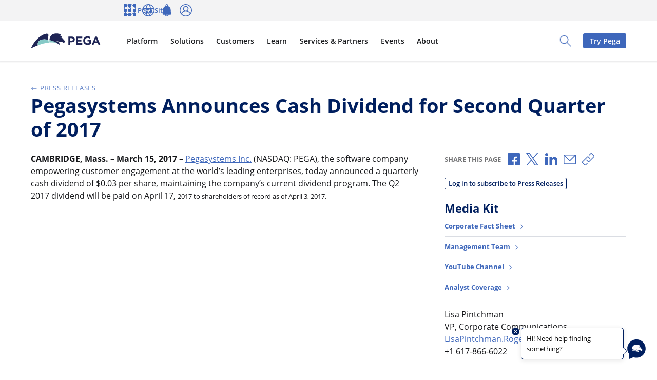

--- FILE ---
content_type: text/css
request_url: https://www.pega.com/sites/default/files/css/css_QznpNseOtPWKt5x1oSYV3fJrXKB_lFdCDPrywxJJ1cM.css?delta=2&language=en&theme=pegawww_theme&include=eJx9koFu4jAMhl8IqMZu9zqWk5jGI42j2F3hnv5c4G7TYEhVqti_E_-fg6pkwPWdokkfouoQumCKqAZGU4NMPGaDA59gLBKwbPC-ZuycYDYubGeIZVUoLMsCr2_7348KMieCKNUwGkwEB-mAkGgSiJniMcgJpAKWAgsFz0764zEfvogfYgjGVuhJn1wPXNce929wqW04K0GYzfw2_z7Nt4LnR0dUMT5wRGOXG0-kho7pwsohPSqxPruoR8Ags7ltOfLKh5Pln2pWePv968u1zU4Rm8WMK6gJCgZ66M-rEvzav9yYrIC7FHURGAbdROk0pD43LDt8x9OmYcexY8v6L_wZ2c21zaGwZkqbRiNCkGLDumxviP9HYeQ6XINbd0T6JTVJwjJ823_JW6aJhihTk0rVdItp4ro1kRKw-38cCz3TXzrKGI_6VNVlUerbRG3Fuc7vmfxmRskHl58JM2Gifqe4I3QNF9_HszMqtGWfz63lgnUEpeKj9L6GxFhkvKYadZWKhf_Q8D2wqyHu3M4H03JRr8_mnmf0uafVr57VH-oQUOkvHkyRCg
body_size: -134
content:
/* @license GPL-2.0-or-later https://www.drupal.org/licensing/faq */
.c-bolt-broadcast.c-bolt-broadcast--open{max-height:none;}
@media (min-width:37.5em){.u-bolt-grid\@small{display:grid !important;}}@media (min-width:50em){.u-bolt-grid\@medium{display:grid !important;}}@media (min-width:62.5em){.u-bolt-grid\@large{display:grid !important;}}
.js-base-webform-card [id^="edit-contact-me--"]{display:none !important;}
.c-bolt-video-thumbnail__title{display:none;}
.c-bolt-broadcast--open .c-bolt-background__video-toggle-button{display:none;}
.c-bolt-notifications__timestamp::after{border-radius:100%}
.truste_box_overlay{min-width:auto !important;}
.captcha-type-challenge--recaptcha .captcha__title{display:none;}
.vjs-remaining-time{display:none !important;}


--- FILE ---
content_type: text/javascript
request_url: https://www.pega.com/sites/default/files/js/js_TbN5MSYSQCRPLzhATKZi66V_FvpPQzBzpot7myxRhWg.js?scope=footer&delta=0&language=en&theme=pegawww_theme&include=eJyNU9ty4yAM_aEQPomRQcWkAnmQbG_361eJ3Y23zbj7wuXo6IJ0ABHUUNoNo3L3N_ETZogj6AW-mVYc3rjXIPNQiwZcsGlYgEoCxRS40Ue4RO7oU58noCvc4Nclw6x18tt2uYcP0IA-tETxCSu0NICg0w7xfbMPTOrvi8vEA9ATDZUTkP9yP9hlBMtfoZDyAdYRK_rIdeJmVYuDVEtzykwDdNtzJjzjP6oZrUI5ZXVeBbtLOHWMoIXbGX17nROEHsf_JjqZc0ZR7GcuI0J6wTg2NEX2giJWZRCbMWQMo42DPv2SuWWw4X0eNjgzW7eeUwyo_gUWeMHeS9r7StByECSTkyX0qQBx3k21bsJ7nK4HJUzYhS1m-Y3-K3BtQ7xan5eC68a26G-29KVE9I8J77iwPzgmZ5lt-lTa-5MgPPeI7p8G7Ir3x0u4qzpI7EwUlKcT5v43_qrgB1LoWFrRB3dd1xeijfa7kjH_AJ8pdqs
body_size: 201690
content:
/* @license MIT https://raw.githubusercontent.com/jquery/jquery/3.7.1/LICENSE.txt */
/*! jQuery v3.7.1 | (c) OpenJS Foundation and other contributors | jquery.org/license */
!function(e,t){"use strict";"object"==typeof module&&"object"==typeof module.exports?module.exports=e.document?t(e,!0):function(e){if(!e.document)throw new Error("jQuery requires a window with a document");return t(e)}:t(e)}("undefined"!=typeof window?window:this,function(ie,e){"use strict";var oe=[],r=Object.getPrototypeOf,ae=oe.slice,g=oe.flat?function(e){return oe.flat.call(e)}:function(e){return oe.concat.apply([],e)},s=oe.push,se=oe.indexOf,n={},i=n.toString,ue=n.hasOwnProperty,o=ue.toString,a=o.call(Object),le={},v=function(e){return"function"==typeof e&&"number"!=typeof e.nodeType&&"function"!=typeof e.item},y=function(e){return null!=e&&e===e.window},C=ie.document,u={type:!0,src:!0,nonce:!0,noModule:!0};function m(e,t,n){var r,i,o=(n=n||C).createElement("script");if(o.text=e,t)for(r in u)(i=t[r]||t.getAttribute&&t.getAttribute(r))&&o.setAttribute(r,i);n.head.appendChild(o).parentNode.removeChild(o)}function x(e){return null==e?e+"":"object"==typeof e||"function"==typeof e?n[i.call(e)]||"object":typeof e}var t="3.7.1",l=/HTML$/i,ce=function(e,t){return new ce.fn.init(e,t)};function c(e){var t=!!e&&"length"in e&&e.length,n=x(e);return!v(e)&&!y(e)&&("array"===n||0===t||"number"==typeof t&&0<t&&t-1 in e)}function fe(e,t){return e.nodeName&&e.nodeName.toLowerCase()===t.toLowerCase()}ce.fn=ce.prototype={jquery:t,constructor:ce,length:0,toArray:function(){return ae.call(this)},get:function(e){return null==e?ae.call(this):e<0?this[e+this.length]:this[e]},pushStack:function(e){var t=ce.merge(this.constructor(),e);return t.prevObject=this,t},each:function(e){return ce.each(this,e)},map:function(n){return this.pushStack(ce.map(this,function(e,t){return n.call(e,t,e)}))},slice:function(){return this.pushStack(ae.apply(this,arguments))},first:function(){return this.eq(0)},last:function(){return this.eq(-1)},even:function(){return this.pushStack(ce.grep(this,function(e,t){return(t+1)%2}))},odd:function(){return this.pushStack(ce.grep(this,function(e,t){return t%2}))},eq:function(e){var t=this.length,n=+e+(e<0?t:0);return this.pushStack(0<=n&&n<t?[this[n]]:[])},end:function(){return this.prevObject||this.constructor()},push:s,sort:oe.sort,splice:oe.splice},ce.extend=ce.fn.extend=function(){var e,t,n,r,i,o,a=arguments[0]||{},s=1,u=arguments.length,l=!1;for("boolean"==typeof a&&(l=a,a=arguments[s]||{},s++),"object"==typeof a||v(a)||(a={}),s===u&&(a=this,s--);s<u;s++)if(null!=(e=arguments[s]))for(t in e)r=e[t],"__proto__"!==t&&a!==r&&(l&&r&&(ce.isPlainObject(r)||(i=Array.isArray(r)))?(n=a[t],o=i&&!Array.isArray(n)?[]:i||ce.isPlainObject(n)?n:{},i=!1,a[t]=ce.extend(l,o,r)):void 0!==r&&(a[t]=r));return a},ce.extend({expando:"jQuery"+(t+Math.random()).replace(/\D/g,""),isReady:!0,error:function(e){throw new Error(e)},noop:function(){},isPlainObject:function(e){var t,n;return!(!e||"[object Object]"!==i.call(e))&&(!(t=r(e))||"function"==typeof(n=ue.call(t,"constructor")&&t.constructor)&&o.call(n)===a)},isEmptyObject:function(e){var t;for(t in e)return!1;return!0},globalEval:function(e,t,n){m(e,{nonce:t&&t.nonce},n)},each:function(e,t){var n,r=0;if(c(e)){for(n=e.length;r<n;r++)if(!1===t.call(e[r],r,e[r]))break}else for(r in e)if(!1===t.call(e[r],r,e[r]))break;return e},text:function(e){var t,n="",r=0,i=e.nodeType;if(!i)while(t=e[r++])n+=ce.text(t);return 1===i||11===i?e.textContent:9===i?e.documentElement.textContent:3===i||4===i?e.nodeValue:n},makeArray:function(e,t){var n=t||[];return null!=e&&(c(Object(e))?ce.merge(n,"string"==typeof e?[e]:e):s.call(n,e)),n},inArray:function(e,t,n){return null==t?-1:se.call(t,e,n)},isXMLDoc:function(e){var t=e&&e.namespaceURI,n=e&&(e.ownerDocument||e).documentElement;return!l.test(t||n&&n.nodeName||"HTML")},merge:function(e,t){for(var n=+t.length,r=0,i=e.length;r<n;r++)e[i++]=t[r];return e.length=i,e},grep:function(e,t,n){for(var r=[],i=0,o=e.length,a=!n;i<o;i++)!t(e[i],i)!==a&&r.push(e[i]);return r},map:function(e,t,n){var r,i,o=0,a=[];if(c(e))for(r=e.length;o<r;o++)null!=(i=t(e[o],o,n))&&a.push(i);else for(o in e)null!=(i=t(e[o],o,n))&&a.push(i);return g(a)},guid:1,support:le}),"function"==typeof Symbol&&(ce.fn[Symbol.iterator]=oe[Symbol.iterator]),ce.each("Boolean Number String Function Array Date RegExp Object Error Symbol".split(" "),function(e,t){n["[object "+t+"]"]=t.toLowerCase()});var pe=oe.pop,de=oe.sort,he=oe.splice,ge="[\\x20\\t\\r\\n\\f]",ve=new RegExp("^"+ge+"+|((?:^|[^\\\\])(?:\\\\.)*)"+ge+"+$","g");ce.contains=function(e,t){var n=t&&t.parentNode;return e===n||!(!n||1!==n.nodeType||!(e.contains?e.contains(n):e.compareDocumentPosition&&16&e.compareDocumentPosition(n)))};var f=/([\0-\x1f\x7f]|^-?\d)|^-$|[^\x80-\uFFFF\w-]/g;function p(e,t){return t?"\0"===e?"\ufffd":e.slice(0,-1)+"\\"+e.charCodeAt(e.length-1).toString(16)+" ":"\\"+e}ce.escapeSelector=function(e){return(e+"").replace(f,p)};var ye=C,me=s;!function(){var e,b,w,o,a,T,r,C,d,i,k=me,S=ce.expando,E=0,n=0,s=W(),c=W(),u=W(),h=W(),l=function(e,t){return e===t&&(a=!0),0},f="checked|selected|async|autofocus|autoplay|controls|defer|disabled|hidden|ismap|loop|multiple|open|readonly|required|scoped",t="(?:\\\\[\\da-fA-F]{1,6}"+ge+"?|\\\\[^\\r\\n\\f]|[\\w-]|[^\0-\\x7f])+",p="\\["+ge+"*("+t+")(?:"+ge+"*([*^$|!~]?=)"+ge+"*(?:'((?:\\\\.|[^\\\\'])*)'|\"((?:\\\\.|[^\\\\\"])*)\"|("+t+"))|)"+ge+"*\\]",g=":("+t+")(?:\\((('((?:\\\\.|[^\\\\'])*)'|\"((?:\\\\.|[^\\\\\"])*)\")|((?:\\\\.|[^\\\\()[\\]]|"+p+")*)|.*)\\)|)",v=new RegExp(ge+"+","g"),y=new RegExp("^"+ge+"*,"+ge+"*"),m=new RegExp("^"+ge+"*([>+~]|"+ge+")"+ge+"*"),x=new RegExp(ge+"|>"),j=new RegExp(g),A=new RegExp("^"+t+"$"),D={ID:new RegExp("^#("+t+")"),CLASS:new RegExp("^\\.("+t+")"),TAG:new RegExp("^("+t+"|[*])"),ATTR:new RegExp("^"+p),PSEUDO:new RegExp("^"+g),CHILD:new RegExp("^:(only|first|last|nth|nth-last)-(child|of-type)(?:\\("+ge+"*(even|odd|(([+-]|)(\\d*)n|)"+ge+"*(?:([+-]|)"+ge+"*(\\d+)|))"+ge+"*\\)|)","i"),bool:new RegExp("^(?:"+f+")$","i"),needsContext:new RegExp("^"+ge+"*[>+~]|:(even|odd|eq|gt|lt|nth|first|last)(?:\\("+ge+"*((?:-\\d)?\\d*)"+ge+"*\\)|)(?=[^-]|$)","i")},N=/^(?:input|select|textarea|button)$/i,q=/^h\d$/i,L=/^(?:#([\w-]+)|(\w+)|\.([\w-]+))$/,H=/[+~]/,O=new RegExp("\\\\[\\da-fA-F]{1,6}"+ge+"?|\\\\([^\\r\\n\\f])","g"),P=function(e,t){var n="0x"+e.slice(1)-65536;return t||(n<0?String.fromCharCode(n+65536):String.fromCharCode(n>>10|55296,1023&n|56320))},M=function(){V()},R=J(function(e){return!0===e.disabled&&fe(e,"fieldset")},{dir:"parentNode",next:"legend"});try{k.apply(oe=ae.call(ye.childNodes),ye.childNodes),oe[ye.childNodes.length].nodeType}catch(e){k={apply:function(e,t){me.apply(e,ae.call(t))},call:function(e){me.apply(e,ae.call(arguments,1))}}}function I(t,e,n,r){var i,o,a,s,u,l,c,f=e&&e.ownerDocument,p=e?e.nodeType:9;if(n=n||[],"string"!=typeof t||!t||1!==p&&9!==p&&11!==p)return n;if(!r&&(V(e),e=e||T,C)){if(11!==p&&(u=L.exec(t)))if(i=u[1]){if(9===p){if(!(a=e.getElementById(i)))return n;if(a.id===i)return k.call(n,a),n}else if(f&&(a=f.getElementById(i))&&I.contains(e,a)&&a.id===i)return k.call(n,a),n}else{if(u[2])return k.apply(n,e.getElementsByTagName(t)),n;if((i=u[3])&&e.getElementsByClassName)return k.apply(n,e.getElementsByClassName(i)),n}if(!(h[t+" "]||d&&d.test(t))){if(c=t,f=e,1===p&&(x.test(t)||m.test(t))){(f=H.test(t)&&U(e.parentNode)||e)==e&&le.scope||((s=e.getAttribute("id"))?s=ce.escapeSelector(s):e.setAttribute("id",s=S)),o=(l=Y(t)).length;while(o--)l[o]=(s?"#"+s:":scope")+" "+Q(l[o]);c=l.join(",")}try{return k.apply(n,f.querySelectorAll(c)),n}catch(e){h(t,!0)}finally{s===S&&e.removeAttribute("id")}}}return re(t.replace(ve,"$1"),e,n,r)}function W(){var r=[];return function e(t,n){return r.push(t+" ")>b.cacheLength&&delete e[r.shift()],e[t+" "]=n}}function F(e){return e[S]=!0,e}function $(e){var t=T.createElement("fieldset");try{return!!e(t)}catch(e){return!1}finally{t.parentNode&&t.parentNode.removeChild(t),t=null}}function B(t){return function(e){return fe(e,"input")&&e.type===t}}function _(t){return function(e){return(fe(e,"input")||fe(e,"button"))&&e.type===t}}function z(t){return function(e){return"form"in e?e.parentNode&&!1===e.disabled?"label"in e?"label"in e.parentNode?e.parentNode.disabled===t:e.disabled===t:e.isDisabled===t||e.isDisabled!==!t&&R(e)===t:e.disabled===t:"label"in e&&e.disabled===t}}function X(a){return F(function(o){return o=+o,F(function(e,t){var n,r=a([],e.length,o),i=r.length;while(i--)e[n=r[i]]&&(e[n]=!(t[n]=e[n]))})})}function U(e){return e&&"undefined"!=typeof e.getElementsByTagName&&e}function V(e){var t,n=e?e.ownerDocument||e:ye;return n!=T&&9===n.nodeType&&n.documentElement&&(r=(T=n).documentElement,C=!ce.isXMLDoc(T),i=r.matches||r.webkitMatchesSelector||r.msMatchesSelector,r.msMatchesSelector&&ye!=T&&(t=T.defaultView)&&t.top!==t&&t.addEventListener("unload",M),le.getById=$(function(e){return r.appendChild(e).id=ce.expando,!T.getElementsByName||!T.getElementsByName(ce.expando).length}),le.disconnectedMatch=$(function(e){return i.call(e,"*")}),le.scope=$(function(){return T.querySelectorAll(":scope")}),le.cssHas=$(function(){try{return T.querySelector(":has(*,:jqfake)"),!1}catch(e){return!0}}),le.getById?(b.filter.ID=function(e){var t=e.replace(O,P);return function(e){return e.getAttribute("id")===t}},b.find.ID=function(e,t){if("undefined"!=typeof t.getElementById&&C){var n=t.getElementById(e);return n?[n]:[]}}):(b.filter.ID=function(e){var n=e.replace(O,P);return function(e){var t="undefined"!=typeof e.getAttributeNode&&e.getAttributeNode("id");return t&&t.value===n}},b.find.ID=function(e,t){if("undefined"!=typeof t.getElementById&&C){var n,r,i,o=t.getElementById(e);if(o){if((n=o.getAttributeNode("id"))&&n.value===e)return[o];i=t.getElementsByName(e),r=0;while(o=i[r++])if((n=o.getAttributeNode("id"))&&n.value===e)return[o]}return[]}}),b.find.TAG=function(e,t){return"undefined"!=typeof t.getElementsByTagName?t.getElementsByTagName(e):t.querySelectorAll(e)},b.find.CLASS=function(e,t){if("undefined"!=typeof t.getElementsByClassName&&C)return t.getElementsByClassName(e)},d=[],$(function(e){var t;r.appendChild(e).innerHTML="<a id='"+S+"' href='' disabled='disabled'></a><select id='"+S+"-\r\\' disabled='disabled'><option selected=''></option></select>",e.querySelectorAll("[selected]").length||d.push("\\["+ge+"*(?:value|"+f+")"),e.querySelectorAll("[id~="+S+"-]").length||d.push("~="),e.querySelectorAll("a#"+S+"+*").length||d.push(".#.+[+~]"),e.querySelectorAll(":checked").length||d.push(":checked"),(t=T.createElement("input")).setAttribute("type","hidden"),e.appendChild(t).setAttribute("name","D"),r.appendChild(e).disabled=!0,2!==e.querySelectorAll(":disabled").length&&d.push(":enabled",":disabled"),(t=T.createElement("input")).setAttribute("name",""),e.appendChild(t),e.querySelectorAll("[name='']").length||d.push("\\["+ge+"*name"+ge+"*="+ge+"*(?:''|\"\")")}),le.cssHas||d.push(":has"),d=d.length&&new RegExp(d.join("|")),l=function(e,t){if(e===t)return a=!0,0;var n=!e.compareDocumentPosition-!t.compareDocumentPosition;return n||(1&(n=(e.ownerDocument||e)==(t.ownerDocument||t)?e.compareDocumentPosition(t):1)||!le.sortDetached&&t.compareDocumentPosition(e)===n?e===T||e.ownerDocument==ye&&I.contains(ye,e)?-1:t===T||t.ownerDocument==ye&&I.contains(ye,t)?1:o?se.call(o,e)-se.call(o,t):0:4&n?-1:1)}),T}for(e in I.matches=function(e,t){return I(e,null,null,t)},I.matchesSelector=function(e,t){if(V(e),C&&!h[t+" "]&&(!d||!d.test(t)))try{var n=i.call(e,t);if(n||le.disconnectedMatch||e.document&&11!==e.document.nodeType)return n}catch(e){h(t,!0)}return 0<I(t,T,null,[e]).length},I.contains=function(e,t){return(e.ownerDocument||e)!=T&&V(e),ce.contains(e,t)},I.attr=function(e,t){(e.ownerDocument||e)!=T&&V(e);var n=b.attrHandle[t.toLowerCase()],r=n&&ue.call(b.attrHandle,t.toLowerCase())?n(e,t,!C):void 0;return void 0!==r?r:e.getAttribute(t)},I.error=function(e){throw new Error("Syntax error, unrecognized expression: "+e)},ce.uniqueSort=function(e){var t,n=[],r=0,i=0;if(a=!le.sortStable,o=!le.sortStable&&ae.call(e,0),de.call(e,l),a){while(t=e[i++])t===e[i]&&(r=n.push(i));while(r--)he.call(e,n[r],1)}return o=null,e},ce.fn.uniqueSort=function(){return this.pushStack(ce.uniqueSort(ae.apply(this)))},(b=ce.expr={cacheLength:50,createPseudo:F,match:D,attrHandle:{},find:{},relative:{">":{dir:"parentNode",first:!0}," ":{dir:"parentNode"},"+":{dir:"previousSibling",first:!0},"~":{dir:"previousSibling"}},preFilter:{ATTR:function(e){return e[1]=e[1].replace(O,P),e[3]=(e[3]||e[4]||e[5]||"").replace(O,P),"~="===e[2]&&(e[3]=" "+e[3]+" "),e.slice(0,4)},CHILD:function(e){return e[1]=e[1].toLowerCase(),"nth"===e[1].slice(0,3)?(e[3]||I.error(e[0]),e[4]=+(e[4]?e[5]+(e[6]||1):2*("even"===e[3]||"odd"===e[3])),e[5]=+(e[7]+e[8]||"odd"===e[3])):e[3]&&I.error(e[0]),e},PSEUDO:function(e){var t,n=!e[6]&&e[2];return D.CHILD.test(e[0])?null:(e[3]?e[2]=e[4]||e[5]||"":n&&j.test(n)&&(t=Y(n,!0))&&(t=n.indexOf(")",n.length-t)-n.length)&&(e[0]=e[0].slice(0,t),e[2]=n.slice(0,t)),e.slice(0,3))}},filter:{TAG:function(e){var t=e.replace(O,P).toLowerCase();return"*"===e?function(){return!0}:function(e){return fe(e,t)}},CLASS:function(e){var t=s[e+" "];return t||(t=new RegExp("(^|"+ge+")"+e+"("+ge+"|$)"))&&s(e,function(e){return t.test("string"==typeof e.className&&e.className||"undefined"!=typeof e.getAttribute&&e.getAttribute("class")||"")})},ATTR:function(n,r,i){return function(e){var t=I.attr(e,n);return null==t?"!="===r:!r||(t+="","="===r?t===i:"!="===r?t!==i:"^="===r?i&&0===t.indexOf(i):"*="===r?i&&-1<t.indexOf(i):"$="===r?i&&t.slice(-i.length)===i:"~="===r?-1<(" "+t.replace(v," ")+" ").indexOf(i):"|="===r&&(t===i||t.slice(0,i.length+1)===i+"-"))}},CHILD:function(d,e,t,h,g){var v="nth"!==d.slice(0,3),y="last"!==d.slice(-4),m="of-type"===e;return 1===h&&0===g?function(e){return!!e.parentNode}:function(e,t,n){var r,i,o,a,s,u=v!==y?"nextSibling":"previousSibling",l=e.parentNode,c=m&&e.nodeName.toLowerCase(),f=!n&&!m,p=!1;if(l){if(v){while(u){o=e;while(o=o[u])if(m?fe(o,c):1===o.nodeType)return!1;s=u="only"===d&&!s&&"nextSibling"}return!0}if(s=[y?l.firstChild:l.lastChild],y&&f){p=(a=(r=(i=l[S]||(l[S]={}))[d]||[])[0]===E&&r[1])&&r[2],o=a&&l.childNodes[a];while(o=++a&&o&&o[u]||(p=a=0)||s.pop())if(1===o.nodeType&&++p&&o===e){i[d]=[E,a,p];break}}else if(f&&(p=a=(r=(i=e[S]||(e[S]={}))[d]||[])[0]===E&&r[1]),!1===p)while(o=++a&&o&&o[u]||(p=a=0)||s.pop())if((m?fe(o,c):1===o.nodeType)&&++p&&(f&&((i=o[S]||(o[S]={}))[d]=[E,p]),o===e))break;return(p-=g)===h||p%h==0&&0<=p/h}}},PSEUDO:function(e,o){var t,a=b.pseudos[e]||b.setFilters[e.toLowerCase()]||I.error("unsupported pseudo: "+e);return a[S]?a(o):1<a.length?(t=[e,e,"",o],b.setFilters.hasOwnProperty(e.toLowerCase())?F(function(e,t){var n,r=a(e,o),i=r.length;while(i--)e[n=se.call(e,r[i])]=!(t[n]=r[i])}):function(e){return a(e,0,t)}):a}},pseudos:{not:F(function(e){var r=[],i=[],s=ne(e.replace(ve,"$1"));return s[S]?F(function(e,t,n,r){var i,o=s(e,null,r,[]),a=e.length;while(a--)(i=o[a])&&(e[a]=!(t[a]=i))}):function(e,t,n){return r[0]=e,s(r,null,n,i),r[0]=null,!i.pop()}}),has:F(function(t){return function(e){return 0<I(t,e).length}}),contains:F(function(t){return t=t.replace(O,P),function(e){return-1<(e.textContent||ce.text(e)).indexOf(t)}}),lang:F(function(n){return A.test(n||"")||I.error("unsupported lang: "+n),n=n.replace(O,P).toLowerCase(),function(e){var t;do{if(t=C?e.lang:e.getAttribute("xml:lang")||e.getAttribute("lang"))return(t=t.toLowerCase())===n||0===t.indexOf(n+"-")}while((e=e.parentNode)&&1===e.nodeType);return!1}}),target:function(e){var t=ie.location&&ie.location.hash;return t&&t.slice(1)===e.id},root:function(e){return e===r},focus:function(e){return e===function(){try{return T.activeElement}catch(e){}}()&&T.hasFocus()&&!!(e.type||e.href||~e.tabIndex)},enabled:z(!1),disabled:z(!0),checked:function(e){return fe(e,"input")&&!!e.checked||fe(e,"option")&&!!e.selected},selected:function(e){return e.parentNode&&e.parentNode.selectedIndex,!0===e.selected},empty:function(e){for(e=e.firstChild;e;e=e.nextSibling)if(e.nodeType<6)return!1;return!0},parent:function(e){return!b.pseudos.empty(e)},header:function(e){return q.test(e.nodeName)},input:function(e){return N.test(e.nodeName)},button:function(e){return fe(e,"input")&&"button"===e.type||fe(e,"button")},text:function(e){var t;return fe(e,"input")&&"text"===e.type&&(null==(t=e.getAttribute("type"))||"text"===t.toLowerCase())},first:X(function(){return[0]}),last:X(function(e,t){return[t-1]}),eq:X(function(e,t,n){return[n<0?n+t:n]}),even:X(function(e,t){for(var n=0;n<t;n+=2)e.push(n);return e}),odd:X(function(e,t){for(var n=1;n<t;n+=2)e.push(n);return e}),lt:X(function(e,t,n){var r;for(r=n<0?n+t:t<n?t:n;0<=--r;)e.push(r);return e}),gt:X(function(e,t,n){for(var r=n<0?n+t:n;++r<t;)e.push(r);return e})}}).pseudos.nth=b.pseudos.eq,{radio:!0,checkbox:!0,file:!0,password:!0,image:!0})b.pseudos[e]=B(e);for(e in{submit:!0,reset:!0})b.pseudos[e]=_(e);function G(){}function Y(e,t){var n,r,i,o,a,s,u,l=c[e+" "];if(l)return t?0:l.slice(0);a=e,s=[],u=b.preFilter;while(a){for(o in n&&!(r=y.exec(a))||(r&&(a=a.slice(r[0].length)||a),s.push(i=[])),n=!1,(r=m.exec(a))&&(n=r.shift(),i.push({value:n,type:r[0].replace(ve," ")}),a=a.slice(n.length)),b.filter)!(r=D[o].exec(a))||u[o]&&!(r=u[o](r))||(n=r.shift(),i.push({value:n,type:o,matches:r}),a=a.slice(n.length));if(!n)break}return t?a.length:a?I.error(e):c(e,s).slice(0)}function Q(e){for(var t=0,n=e.length,r="";t<n;t++)r+=e[t].value;return r}function J(a,e,t){var s=e.dir,u=e.next,l=u||s,c=t&&"parentNode"===l,f=n++;return e.first?function(e,t,n){while(e=e[s])if(1===e.nodeType||c)return a(e,t,n);return!1}:function(e,t,n){var r,i,o=[E,f];if(n){while(e=e[s])if((1===e.nodeType||c)&&a(e,t,n))return!0}else while(e=e[s])if(1===e.nodeType||c)if(i=e[S]||(e[S]={}),u&&fe(e,u))e=e[s]||e;else{if((r=i[l])&&r[0]===E&&r[1]===f)return o[2]=r[2];if((i[l]=o)[2]=a(e,t,n))return!0}return!1}}function K(i){return 1<i.length?function(e,t,n){var r=i.length;while(r--)if(!i[r](e,t,n))return!1;return!0}:i[0]}function Z(e,t,n,r,i){for(var o,a=[],s=0,u=e.length,l=null!=t;s<u;s++)(o=e[s])&&(n&&!n(o,r,i)||(a.push(o),l&&t.push(s)));return a}function ee(d,h,g,v,y,e){return v&&!v[S]&&(v=ee(v)),y&&!y[S]&&(y=ee(y,e)),F(function(e,t,n,r){var i,o,a,s,u=[],l=[],c=t.length,f=e||function(e,t,n){for(var r=0,i=t.length;r<i;r++)I(e,t[r],n);return n}(h||"*",n.nodeType?[n]:n,[]),p=!d||!e&&h?f:Z(f,u,d,n,r);if(g?g(p,s=y||(e?d:c||v)?[]:t,n,r):s=p,v){i=Z(s,l),v(i,[],n,r),o=i.length;while(o--)(a=i[o])&&(s[l[o]]=!(p[l[o]]=a))}if(e){if(y||d){if(y){i=[],o=s.length;while(o--)(a=s[o])&&i.push(p[o]=a);y(null,s=[],i,r)}o=s.length;while(o--)(a=s[o])&&-1<(i=y?se.call(e,a):u[o])&&(e[i]=!(t[i]=a))}}else s=Z(s===t?s.splice(c,s.length):s),y?y(null,t,s,r):k.apply(t,s)})}function te(e){for(var i,t,n,r=e.length,o=b.relative[e[0].type],a=o||b.relative[" "],s=o?1:0,u=J(function(e){return e===i},a,!0),l=J(function(e){return-1<se.call(i,e)},a,!0),c=[function(e,t,n){var r=!o&&(n||t!=w)||((i=t).nodeType?u(e,t,n):l(e,t,n));return i=null,r}];s<r;s++)if(t=b.relative[e[s].type])c=[J(K(c),t)];else{if((t=b.filter[e[s].type].apply(null,e[s].matches))[S]){for(n=++s;n<r;n++)if(b.relative[e[n].type])break;return ee(1<s&&K(c),1<s&&Q(e.slice(0,s-1).concat({value:" "===e[s-2].type?"*":""})).replace(ve,"$1"),t,s<n&&te(e.slice(s,n)),n<r&&te(e=e.slice(n)),n<r&&Q(e))}c.push(t)}return K(c)}function ne(e,t){var n,v,y,m,x,r,i=[],o=[],a=u[e+" "];if(!a){t||(t=Y(e)),n=t.length;while(n--)(a=te(t[n]))[S]?i.push(a):o.push(a);(a=u(e,(v=o,m=0<(y=i).length,x=0<v.length,r=function(e,t,n,r,i){var o,a,s,u=0,l="0",c=e&&[],f=[],p=w,d=e||x&&b.find.TAG("*",i),h=E+=null==p?1:Math.random()||.1,g=d.length;for(i&&(w=t==T||t||i);l!==g&&null!=(o=d[l]);l++){if(x&&o){a=0,t||o.ownerDocument==T||(V(o),n=!C);while(s=v[a++])if(s(o,t||T,n)){k.call(r,o);break}i&&(E=h)}m&&((o=!s&&o)&&u--,e&&c.push(o))}if(u+=l,m&&l!==u){a=0;while(s=y[a++])s(c,f,t,n);if(e){if(0<u)while(l--)c[l]||f[l]||(f[l]=pe.call(r));f=Z(f)}k.apply(r,f),i&&!e&&0<f.length&&1<u+y.length&&ce.uniqueSort(r)}return i&&(E=h,w=p),c},m?F(r):r))).selector=e}return a}function re(e,t,n,r){var i,o,a,s,u,l="function"==typeof e&&e,c=!r&&Y(e=l.selector||e);if(n=n||[],1===c.length){if(2<(o=c[0]=c[0].slice(0)).length&&"ID"===(a=o[0]).type&&9===t.nodeType&&C&&b.relative[o[1].type]){if(!(t=(b.find.ID(a.matches[0].replace(O,P),t)||[])[0]))return n;l&&(t=t.parentNode),e=e.slice(o.shift().value.length)}i=D.needsContext.test(e)?0:o.length;while(i--){if(a=o[i],b.relative[s=a.type])break;if((u=b.find[s])&&(r=u(a.matches[0].replace(O,P),H.test(o[0].type)&&U(t.parentNode)||t))){if(o.splice(i,1),!(e=r.length&&Q(o)))return k.apply(n,r),n;break}}}return(l||ne(e,c))(r,t,!C,n,!t||H.test(e)&&U(t.parentNode)||t),n}G.prototype=b.filters=b.pseudos,b.setFilters=new G,le.sortStable=S.split("").sort(l).join("")===S,V(),le.sortDetached=$(function(e){return 1&e.compareDocumentPosition(T.createElement("fieldset"))}),ce.find=I,ce.expr[":"]=ce.expr.pseudos,ce.unique=ce.uniqueSort,I.compile=ne,I.select=re,I.setDocument=V,I.tokenize=Y,I.escape=ce.escapeSelector,I.getText=ce.text,I.isXML=ce.isXMLDoc,I.selectors=ce.expr,I.support=ce.support,I.uniqueSort=ce.uniqueSort}();var d=function(e,t,n){var r=[],i=void 0!==n;while((e=e[t])&&9!==e.nodeType)if(1===e.nodeType){if(i&&ce(e).is(n))break;r.push(e)}return r},h=function(e,t){for(var n=[];e;e=e.nextSibling)1===e.nodeType&&e!==t&&n.push(e);return n},b=ce.expr.match.needsContext,w=/^<([a-z][^\/\0>:\x20\t\r\n\f]*)[\x20\t\r\n\f]*\/?>(?:<\/\1>|)$/i;function T(e,n,r){return v(n)?ce.grep(e,function(e,t){return!!n.call(e,t,e)!==r}):n.nodeType?ce.grep(e,function(e){return e===n!==r}):"string"!=typeof n?ce.grep(e,function(e){return-1<se.call(n,e)!==r}):ce.filter(n,e,r)}ce.filter=function(e,t,n){var r=t[0];return n&&(e=":not("+e+")"),1===t.length&&1===r.nodeType?ce.find.matchesSelector(r,e)?[r]:[]:ce.find.matches(e,ce.grep(t,function(e){return 1===e.nodeType}))},ce.fn.extend({find:function(e){var t,n,r=this.length,i=this;if("string"!=typeof e)return this.pushStack(ce(e).filter(function(){for(t=0;t<r;t++)if(ce.contains(i[t],this))return!0}));for(n=this.pushStack([]),t=0;t<r;t++)ce.find(e,i[t],n);return 1<r?ce.uniqueSort(n):n},filter:function(e){return this.pushStack(T(this,e||[],!1))},not:function(e){return this.pushStack(T(this,e||[],!0))},is:function(e){return!!T(this,"string"==typeof e&&b.test(e)?ce(e):e||[],!1).length}});var k,S=/^(?:\s*(<[\w\W]+>)[^>]*|#([\w-]+))$/;(ce.fn.init=function(e,t,n){var r,i;if(!e)return this;if(n=n||k,"string"==typeof e){if(!(r="<"===e[0]&&">"===e[e.length-1]&&3<=e.length?[null,e,null]:S.exec(e))||!r[1]&&t)return!t||t.jquery?(t||n).find(e):this.constructor(t).find(e);if(r[1]){if(t=t instanceof ce?t[0]:t,ce.merge(this,ce.parseHTML(r[1],t&&t.nodeType?t.ownerDocument||t:C,!0)),w.test(r[1])&&ce.isPlainObject(t))for(r in t)v(this[r])?this[r](t[r]):this.attr(r,t[r]);return this}return(i=C.getElementById(r[2]))&&(this[0]=i,this.length=1),this}return e.nodeType?(this[0]=e,this.length=1,this):v(e)?void 0!==n.ready?n.ready(e):e(ce):ce.makeArray(e,this)}).prototype=ce.fn,k=ce(C);var E=/^(?:parents|prev(?:Until|All))/,j={children:!0,contents:!0,next:!0,prev:!0};function A(e,t){while((e=e[t])&&1!==e.nodeType);return e}ce.fn.extend({has:function(e){var t=ce(e,this),n=t.length;return this.filter(function(){for(var e=0;e<n;e++)if(ce.contains(this,t[e]))return!0})},closest:function(e,t){var n,r=0,i=this.length,o=[],a="string"!=typeof e&&ce(e);if(!b.test(e))for(;r<i;r++)for(n=this[r];n&&n!==t;n=n.parentNode)if(n.nodeType<11&&(a?-1<a.index(n):1===n.nodeType&&ce.find.matchesSelector(n,e))){o.push(n);break}return this.pushStack(1<o.length?ce.uniqueSort(o):o)},index:function(e){return e?"string"==typeof e?se.call(ce(e),this[0]):se.call(this,e.jquery?e[0]:e):this[0]&&this[0].parentNode?this.first().prevAll().length:-1},add:function(e,t){return this.pushStack(ce.uniqueSort(ce.merge(this.get(),ce(e,t))))},addBack:function(e){return this.add(null==e?this.prevObject:this.prevObject.filter(e))}}),ce.each({parent:function(e){var t=e.parentNode;return t&&11!==t.nodeType?t:null},parents:function(e){return d(e,"parentNode")},parentsUntil:function(e,t,n){return d(e,"parentNode",n)},next:function(e){return A(e,"nextSibling")},prev:function(e){return A(e,"previousSibling")},nextAll:function(e){return d(e,"nextSibling")},prevAll:function(e){return d(e,"previousSibling")},nextUntil:function(e,t,n){return d(e,"nextSibling",n)},prevUntil:function(e,t,n){return d(e,"previousSibling",n)},siblings:function(e){return h((e.parentNode||{}).firstChild,e)},children:function(e){return h(e.firstChild)},contents:function(e){return null!=e.contentDocument&&r(e.contentDocument)?e.contentDocument:(fe(e,"template")&&(e=e.content||e),ce.merge([],e.childNodes))}},function(r,i){ce.fn[r]=function(e,t){var n=ce.map(this,i,e);return"Until"!==r.slice(-5)&&(t=e),t&&"string"==typeof t&&(n=ce.filter(t,n)),1<this.length&&(j[r]||ce.uniqueSort(n),E.test(r)&&n.reverse()),this.pushStack(n)}});var D=/[^\x20\t\r\n\f]+/g;function N(e){return e}function q(e){throw e}function L(e,t,n,r){var i;try{e&&v(i=e.promise)?i.call(e).done(t).fail(n):e&&v(i=e.then)?i.call(e,t,n):t.apply(void 0,[e].slice(r))}catch(e){n.apply(void 0,[e])}}ce.Callbacks=function(r){var e,n;r="string"==typeof r?(e=r,n={},ce.each(e.match(D)||[],function(e,t){n[t]=!0}),n):ce.extend({},r);var i,t,o,a,s=[],u=[],l=-1,c=function(){for(a=a||r.once,o=i=!0;u.length;l=-1){t=u.shift();while(++l<s.length)!1===s[l].apply(t[0],t[1])&&r.stopOnFalse&&(l=s.length,t=!1)}r.memory||(t=!1),i=!1,a&&(s=t?[]:"")},f={add:function(){return s&&(t&&!i&&(l=s.length-1,u.push(t)),function n(e){ce.each(e,function(e,t){v(t)?r.unique&&f.has(t)||s.push(t):t&&t.length&&"string"!==x(t)&&n(t)})}(arguments),t&&!i&&c()),this},remove:function(){return ce.each(arguments,function(e,t){var n;while(-1<(n=ce.inArray(t,s,n)))s.splice(n,1),n<=l&&l--}),this},has:function(e){return e?-1<ce.inArray(e,s):0<s.length},empty:function(){return s&&(s=[]),this},disable:function(){return a=u=[],s=t="",this},disabled:function(){return!s},lock:function(){return a=u=[],t||i||(s=t=""),this},locked:function(){return!!a},fireWith:function(e,t){return a||(t=[e,(t=t||[]).slice?t.slice():t],u.push(t),i||c()),this},fire:function(){return f.fireWith(this,arguments),this},fired:function(){return!!o}};return f},ce.extend({Deferred:function(e){var o=[["notify","progress",ce.Callbacks("memory"),ce.Callbacks("memory"),2],["resolve","done",ce.Callbacks("once memory"),ce.Callbacks("once memory"),0,"resolved"],["reject","fail",ce.Callbacks("once memory"),ce.Callbacks("once memory"),1,"rejected"]],i="pending",a={state:function(){return i},always:function(){return s.done(arguments).fail(arguments),this},"catch":function(e){return a.then(null,e)},pipe:function(){var i=arguments;return ce.Deferred(function(r){ce.each(o,function(e,t){var n=v(i[t[4]])&&i[t[4]];s[t[1]](function(){var e=n&&n.apply(this,arguments);e&&v(e.promise)?e.promise().progress(r.notify).done(r.resolve).fail(r.reject):r[t[0]+"With"](this,n?[e]:arguments)})}),i=null}).promise()},then:function(t,n,r){var u=0;function l(i,o,a,s){return function(){var n=this,r=arguments,e=function(){var e,t;if(!(i<u)){if((e=a.apply(n,r))===o.promise())throw new TypeError("Thenable self-resolution");t=e&&("object"==typeof e||"function"==typeof e)&&e.then,v(t)?s?t.call(e,l(u,o,N,s),l(u,o,q,s)):(u++,t.call(e,l(u,o,N,s),l(u,o,q,s),l(u,o,N,o.notifyWith))):(a!==N&&(n=void 0,r=[e]),(s||o.resolveWith)(n,r))}},t=s?e:function(){try{e()}catch(e){ce.Deferred.exceptionHook&&ce.Deferred.exceptionHook(e,t.error),u<=i+1&&(a!==q&&(n=void 0,r=[e]),o.rejectWith(n,r))}};i?t():(ce.Deferred.getErrorHook?t.error=ce.Deferred.getErrorHook():ce.Deferred.getStackHook&&(t.error=ce.Deferred.getStackHook()),ie.setTimeout(t))}}return ce.Deferred(function(e){o[0][3].add(l(0,e,v(r)?r:N,e.notifyWith)),o[1][3].add(l(0,e,v(t)?t:N)),o[2][3].add(l(0,e,v(n)?n:q))}).promise()},promise:function(e){return null!=e?ce.extend(e,a):a}},s={};return ce.each(o,function(e,t){var n=t[2],r=t[5];a[t[1]]=n.add,r&&n.add(function(){i=r},o[3-e][2].disable,o[3-e][3].disable,o[0][2].lock,o[0][3].lock),n.add(t[3].fire),s[t[0]]=function(){return s[t[0]+"With"](this===s?void 0:this,arguments),this},s[t[0]+"With"]=n.fireWith}),a.promise(s),e&&e.call(s,s),s},when:function(e){var n=arguments.length,t=n,r=Array(t),i=ae.call(arguments),o=ce.Deferred(),a=function(t){return function(e){r[t]=this,i[t]=1<arguments.length?ae.call(arguments):e,--n||o.resolveWith(r,i)}};if(n<=1&&(L(e,o.done(a(t)).resolve,o.reject,!n),"pending"===o.state()||v(i[t]&&i[t].then)))return o.then();while(t--)L(i[t],a(t),o.reject);return o.promise()}});var H=/^(Eval|Internal|Range|Reference|Syntax|Type|URI)Error$/;ce.Deferred.exceptionHook=function(e,t){ie.console&&ie.console.warn&&e&&H.test(e.name)&&ie.console.warn("jQuery.Deferred exception: "+e.message,e.stack,t)},ce.readyException=function(e){ie.setTimeout(function(){throw e})};var O=ce.Deferred();function P(){C.removeEventListener("DOMContentLoaded",P),ie.removeEventListener("load",P),ce.ready()}ce.fn.ready=function(e){return O.then(e)["catch"](function(e){ce.readyException(e)}),this},ce.extend({isReady:!1,readyWait:1,ready:function(e){(!0===e?--ce.readyWait:ce.isReady)||(ce.isReady=!0)!==e&&0<--ce.readyWait||O.resolveWith(C,[ce])}}),ce.ready.then=O.then,"complete"===C.readyState||"loading"!==C.readyState&&!C.documentElement.doScroll?ie.setTimeout(ce.ready):(C.addEventListener("DOMContentLoaded",P),ie.addEventListener("load",P));var M=function(e,t,n,r,i,o,a){var s=0,u=e.length,l=null==n;if("object"===x(n))for(s in i=!0,n)M(e,t,s,n[s],!0,o,a);else if(void 0!==r&&(i=!0,v(r)||(a=!0),l&&(a?(t.call(e,r),t=null):(l=t,t=function(e,t,n){return l.call(ce(e),n)})),t))for(;s<u;s++)t(e[s],n,a?r:r.call(e[s],s,t(e[s],n)));return i?e:l?t.call(e):u?t(e[0],n):o},R=/^-ms-/,I=/-([a-z])/g;function W(e,t){return t.toUpperCase()}function F(e){return e.replace(R,"ms-").replace(I,W)}var $=function(e){return 1===e.nodeType||9===e.nodeType||!+e.nodeType};function B(){this.expando=ce.expando+B.uid++}B.uid=1,B.prototype={cache:function(e){var t=e[this.expando];return t||(t={},$(e)&&(e.nodeType?e[this.expando]=t:Object.defineProperty(e,this.expando,{value:t,configurable:!0}))),t},set:function(e,t,n){var r,i=this.cache(e);if("string"==typeof t)i[F(t)]=n;else for(r in t)i[F(r)]=t[r];return i},get:function(e,t){return void 0===t?this.cache(e):e[this.expando]&&e[this.expando][F(t)]},access:function(e,t,n){return void 0===t||t&&"string"==typeof t&&void 0===n?this.get(e,t):(this.set(e,t,n),void 0!==n?n:t)},remove:function(e,t){var n,r=e[this.expando];if(void 0!==r){if(void 0!==t){n=(t=Array.isArray(t)?t.map(F):(t=F(t))in r?[t]:t.match(D)||[]).length;while(n--)delete r[t[n]]}(void 0===t||ce.isEmptyObject(r))&&(e.nodeType?e[this.expando]=void 0:delete e[this.expando])}},hasData:function(e){var t=e[this.expando];return void 0!==t&&!ce.isEmptyObject(t)}};var _=new B,z=new B,X=/^(?:\{[\w\W]*\}|\[[\w\W]*\])$/,U=/[A-Z]/g;function V(e,t,n){var r,i;if(void 0===n&&1===e.nodeType)if(r="data-"+t.replace(U,"-$&").toLowerCase(),"string"==typeof(n=e.getAttribute(r))){try{n="true"===(i=n)||"false"!==i&&("null"===i?null:i===+i+""?+i:X.test(i)?JSON.parse(i):i)}catch(e){}z.set(e,t,n)}else n=void 0;return n}ce.extend({hasData:function(e){return z.hasData(e)||_.hasData(e)},data:function(e,t,n){return z.access(e,t,n)},removeData:function(e,t){z.remove(e,t)},_data:function(e,t,n){return _.access(e,t,n)},_removeData:function(e,t){_.remove(e,t)}}),ce.fn.extend({data:function(n,e){var t,r,i,o=this[0],a=o&&o.attributes;if(void 0===n){if(this.length&&(i=z.get(o),1===o.nodeType&&!_.get(o,"hasDataAttrs"))){t=a.length;while(t--)a[t]&&0===(r=a[t].name).indexOf("data-")&&(r=F(r.slice(5)),V(o,r,i[r]));_.set(o,"hasDataAttrs",!0)}return i}return"object"==typeof n?this.each(function(){z.set(this,n)}):M(this,function(e){var t;if(o&&void 0===e)return void 0!==(t=z.get(o,n))?t:void 0!==(t=V(o,n))?t:void 0;this.each(function(){z.set(this,n,e)})},null,e,1<arguments.length,null,!0)},removeData:function(e){return this.each(function(){z.remove(this,e)})}}),ce.extend({queue:function(e,t,n){var r;if(e)return t=(t||"fx")+"queue",r=_.get(e,t),n&&(!r||Array.isArray(n)?r=_.access(e,t,ce.makeArray(n)):r.push(n)),r||[]},dequeue:function(e,t){t=t||"fx";var n=ce.queue(e,t),r=n.length,i=n.shift(),o=ce._queueHooks(e,t);"inprogress"===i&&(i=n.shift(),r--),i&&("fx"===t&&n.unshift("inprogress"),delete o.stop,i.call(e,function(){ce.dequeue(e,t)},o)),!r&&o&&o.empty.fire()},_queueHooks:function(e,t){var n=t+"queueHooks";return _.get(e,n)||_.access(e,n,{empty:ce.Callbacks("once memory").add(function(){_.remove(e,[t+"queue",n])})})}}),ce.fn.extend({queue:function(t,n){var e=2;return"string"!=typeof t&&(n=t,t="fx",e--),arguments.length<e?ce.queue(this[0],t):void 0===n?this:this.each(function(){var e=ce.queue(this,t,n);ce._queueHooks(this,t),"fx"===t&&"inprogress"!==e[0]&&ce.dequeue(this,t)})},dequeue:function(e){return this.each(function(){ce.dequeue(this,e)})},clearQueue:function(e){return this.queue(e||"fx",[])},promise:function(e,t){var n,r=1,i=ce.Deferred(),o=this,a=this.length,s=function(){--r||i.resolveWith(o,[o])};"string"!=typeof e&&(t=e,e=void 0),e=e||"fx";while(a--)(n=_.get(o[a],e+"queueHooks"))&&n.empty&&(r++,n.empty.add(s));return s(),i.promise(t)}});var G=/[+-]?(?:\d*\.|)\d+(?:[eE][+-]?\d+|)/.source,Y=new RegExp("^(?:([+-])=|)("+G+")([a-z%]*)$","i"),Q=["Top","Right","Bottom","Left"],J=C.documentElement,K=function(e){return ce.contains(e.ownerDocument,e)},Z={composed:!0};J.getRootNode&&(K=function(e){return ce.contains(e.ownerDocument,e)||e.getRootNode(Z)===e.ownerDocument});var ee=function(e,t){return"none"===(e=t||e).style.display||""===e.style.display&&K(e)&&"none"===ce.css(e,"display")};function te(e,t,n,r){var i,o,a=20,s=r?function(){return r.cur()}:function(){return ce.css(e,t,"")},u=s(),l=n&&n[3]||(ce.cssNumber[t]?"":"px"),c=e.nodeType&&(ce.cssNumber[t]||"px"!==l&&+u)&&Y.exec(ce.css(e,t));if(c&&c[3]!==l){u/=2,l=l||c[3],c=+u||1;while(a--)ce.style(e,t,c+l),(1-o)*(1-(o=s()/u||.5))<=0&&(a=0),c/=o;c*=2,ce.style(e,t,c+l),n=n||[]}return n&&(c=+c||+u||0,i=n[1]?c+(n[1]+1)*n[2]:+n[2],r&&(r.unit=l,r.start=c,r.end=i)),i}var ne={};function re(e,t){for(var n,r,i,o,a,s,u,l=[],c=0,f=e.length;c<f;c++)(r=e[c]).style&&(n=r.style.display,t?("none"===n&&(l[c]=_.get(r,"display")||null,l[c]||(r.style.display="")),""===r.style.display&&ee(r)&&(l[c]=(u=a=o=void 0,a=(i=r).ownerDocument,s=i.nodeName,(u=ne[s])||(o=a.body.appendChild(a.createElement(s)),u=ce.css(o,"display"),o.parentNode.removeChild(o),"none"===u&&(u="block"),ne[s]=u)))):"none"!==n&&(l[c]="none",_.set(r,"display",n)));for(c=0;c<f;c++)null!=l[c]&&(e[c].style.display=l[c]);return e}ce.fn.extend({show:function(){return re(this,!0)},hide:function(){return re(this)},toggle:function(e){return"boolean"==typeof e?e?this.show():this.hide():this.each(function(){ee(this)?ce(this).show():ce(this).hide()})}});var xe,be,we=/^(?:checkbox|radio)$/i,Te=/<([a-z][^\/\0>\x20\t\r\n\f]*)/i,Ce=/^$|^module$|\/(?:java|ecma)script/i;xe=C.createDocumentFragment().appendChild(C.createElement("div")),(be=C.createElement("input")).setAttribute("type","radio"),be.setAttribute("checked","checked"),be.setAttribute("name","t"),xe.appendChild(be),le.checkClone=xe.cloneNode(!0).cloneNode(!0).lastChild.checked,xe.innerHTML="<textarea>x</textarea>",le.noCloneChecked=!!xe.cloneNode(!0).lastChild.defaultValue,xe.innerHTML="<option></option>",le.option=!!xe.lastChild;var ke={thead:[1,"<table>","</table>"],col:[2,"<table><colgroup>","</colgroup></table>"],tr:[2,"<table><tbody>","</tbody></table>"],td:[3,"<table><tbody><tr>","</tr></tbody></table>"],_default:[0,"",""]};function Se(e,t){var n;return n="undefined"!=typeof e.getElementsByTagName?e.getElementsByTagName(t||"*"):"undefined"!=typeof e.querySelectorAll?e.querySelectorAll(t||"*"):[],void 0===t||t&&fe(e,t)?ce.merge([e],n):n}function Ee(e,t){for(var n=0,r=e.length;n<r;n++)_.set(e[n],"globalEval",!t||_.get(t[n],"globalEval"))}ke.tbody=ke.tfoot=ke.colgroup=ke.caption=ke.thead,ke.th=ke.td,le.option||(ke.optgroup=ke.option=[1,"<select multiple='multiple'>","</select>"]);var je=/<|&#?\w+;/;function Ae(e,t,n,r,i){for(var o,a,s,u,l,c,f=t.createDocumentFragment(),p=[],d=0,h=e.length;d<h;d++)if((o=e[d])||0===o)if("object"===x(o))ce.merge(p,o.nodeType?[o]:o);else if(je.test(o)){a=a||f.appendChild(t.createElement("div")),s=(Te.exec(o)||["",""])[1].toLowerCase(),u=ke[s]||ke._default,a.innerHTML=u[1]+ce.htmlPrefilter(o)+u[2],c=u[0];while(c--)a=a.lastChild;ce.merge(p,a.childNodes),(a=f.firstChild).textContent=""}else p.push(t.createTextNode(o));f.textContent="",d=0;while(o=p[d++])if(r&&-1<ce.inArray(o,r))i&&i.push(o);else if(l=K(o),a=Se(f.appendChild(o),"script"),l&&Ee(a),n){c=0;while(o=a[c++])Ce.test(o.type||"")&&n.push(o)}return f}var De=/^([^.]*)(?:\.(.+)|)/;function Ne(){return!0}function qe(){return!1}function Le(e,t,n,r,i,o){var a,s;if("object"==typeof t){for(s in"string"!=typeof n&&(r=r||n,n=void 0),t)Le(e,s,n,r,t[s],o);return e}if(null==r&&null==i?(i=n,r=n=void 0):null==i&&("string"==typeof n?(i=r,r=void 0):(i=r,r=n,n=void 0)),!1===i)i=qe;else if(!i)return e;return 1===o&&(a=i,(i=function(e){return ce().off(e),a.apply(this,arguments)}).guid=a.guid||(a.guid=ce.guid++)),e.each(function(){ce.event.add(this,t,i,r,n)})}function He(e,r,t){t?(_.set(e,r,!1),ce.event.add(e,r,{namespace:!1,handler:function(e){var t,n=_.get(this,r);if(1&e.isTrigger&&this[r]){if(n)(ce.event.special[r]||{}).delegateType&&e.stopPropagation();else if(n=ae.call(arguments),_.set(this,r,n),this[r](),t=_.get(this,r),_.set(this,r,!1),n!==t)return e.stopImmediatePropagation(),e.preventDefault(),t}else n&&(_.set(this,r,ce.event.trigger(n[0],n.slice(1),this)),e.stopPropagation(),e.isImmediatePropagationStopped=Ne)}})):void 0===_.get(e,r)&&ce.event.add(e,r,Ne)}ce.event={global:{},add:function(t,e,n,r,i){var o,a,s,u,l,c,f,p,d,h,g,v=_.get(t);if($(t)){n.handler&&(n=(o=n).handler,i=o.selector),i&&ce.find.matchesSelector(J,i),n.guid||(n.guid=ce.guid++),(u=v.events)||(u=v.events=Object.create(null)),(a=v.handle)||(a=v.handle=function(e){return"undefined"!=typeof ce&&ce.event.triggered!==e.type?ce.event.dispatch.apply(t,arguments):void 0}),l=(e=(e||"").match(D)||[""]).length;while(l--)d=g=(s=De.exec(e[l])||[])[1],h=(s[2]||"").split(".").sort(),d&&(f=ce.event.special[d]||{},d=(i?f.delegateType:f.bindType)||d,f=ce.event.special[d]||{},c=ce.extend({type:d,origType:g,data:r,handler:n,guid:n.guid,selector:i,needsContext:i&&ce.expr.match.needsContext.test(i),namespace:h.join(".")},o),(p=u[d])||((p=u[d]=[]).delegateCount=0,f.setup&&!1!==f.setup.call(t,r,h,a)||t.addEventListener&&t.addEventListener(d,a)),f.add&&(f.add.call(t,c),c.handler.guid||(c.handler.guid=n.guid)),i?p.splice(p.delegateCount++,0,c):p.push(c),ce.event.global[d]=!0)}},remove:function(e,t,n,r,i){var o,a,s,u,l,c,f,p,d,h,g,v=_.hasData(e)&&_.get(e);if(v&&(u=v.events)){l=(t=(t||"").match(D)||[""]).length;while(l--)if(d=g=(s=De.exec(t[l])||[])[1],h=(s[2]||"").split(".").sort(),d){f=ce.event.special[d]||{},p=u[d=(r?f.delegateType:f.bindType)||d]||[],s=s[2]&&new RegExp("(^|\\.)"+h.join("\\.(?:.*\\.|)")+"(\\.|$)"),a=o=p.length;while(o--)c=p[o],!i&&g!==c.origType||n&&n.guid!==c.guid||s&&!s.test(c.namespace)||r&&r!==c.selector&&("**"!==r||!c.selector)||(p.splice(o,1),c.selector&&p.delegateCount--,f.remove&&f.remove.call(e,c));a&&!p.length&&(f.teardown&&!1!==f.teardown.call(e,h,v.handle)||ce.removeEvent(e,d,v.handle),delete u[d])}else for(d in u)ce.event.remove(e,d+t[l],n,r,!0);ce.isEmptyObject(u)&&_.remove(e,"handle events")}},dispatch:function(e){var t,n,r,i,o,a,s=new Array(arguments.length),u=ce.event.fix(e),l=(_.get(this,"events")||Object.create(null))[u.type]||[],c=ce.event.special[u.type]||{};for(s[0]=u,t=1;t<arguments.length;t++)s[t]=arguments[t];if(u.delegateTarget=this,!c.preDispatch||!1!==c.preDispatch.call(this,u)){a=ce.event.handlers.call(this,u,l),t=0;while((i=a[t++])&&!u.isPropagationStopped()){u.currentTarget=i.elem,n=0;while((o=i.handlers[n++])&&!u.isImmediatePropagationStopped())u.rnamespace&&!1!==o.namespace&&!u.rnamespace.test(o.namespace)||(u.handleObj=o,u.data=o.data,void 0!==(r=((ce.event.special[o.origType]||{}).handle||o.handler).apply(i.elem,s))&&!1===(u.result=r)&&(u.preventDefault(),u.stopPropagation()))}return c.postDispatch&&c.postDispatch.call(this,u),u.result}},handlers:function(e,t){var n,r,i,o,a,s=[],u=t.delegateCount,l=e.target;if(u&&l.nodeType&&!("click"===e.type&&1<=e.button))for(;l!==this;l=l.parentNode||this)if(1===l.nodeType&&("click"!==e.type||!0!==l.disabled)){for(o=[],a={},n=0;n<u;n++)void 0===a[i=(r=t[n]).selector+" "]&&(a[i]=r.needsContext?-1<ce(i,this).index(l):ce.find(i,this,null,[l]).length),a[i]&&o.push(r);o.length&&s.push({elem:l,handlers:o})}return l=this,u<t.length&&s.push({elem:l,handlers:t.slice(u)}),s},addProp:function(t,e){Object.defineProperty(ce.Event.prototype,t,{enumerable:!0,configurable:!0,get:v(e)?function(){if(this.originalEvent)return e(this.originalEvent)}:function(){if(this.originalEvent)return this.originalEvent[t]},set:function(e){Object.defineProperty(this,t,{enumerable:!0,configurable:!0,writable:!0,value:e})}})},fix:function(e){return e[ce.expando]?e:new ce.Event(e)},special:{load:{noBubble:!0},click:{setup:function(e){var t=this||e;return we.test(t.type)&&t.click&&fe(t,"input")&&He(t,"click",!0),!1},trigger:function(e){var t=this||e;return we.test(t.type)&&t.click&&fe(t,"input")&&He(t,"click"),!0},_default:function(e){var t=e.target;return we.test(t.type)&&t.click&&fe(t,"input")&&_.get(t,"click")||fe(t,"a")}},beforeunload:{postDispatch:function(e){void 0!==e.result&&e.originalEvent&&(e.originalEvent.returnValue=e.result)}}}},ce.removeEvent=function(e,t,n){e.removeEventListener&&e.removeEventListener(t,n)},ce.Event=function(e,t){if(!(this instanceof ce.Event))return new ce.Event(e,t);e&&e.type?(this.originalEvent=e,this.type=e.type,this.isDefaultPrevented=e.defaultPrevented||void 0===e.defaultPrevented&&!1===e.returnValue?Ne:qe,this.target=e.target&&3===e.target.nodeType?e.target.parentNode:e.target,this.currentTarget=e.currentTarget,this.relatedTarget=e.relatedTarget):this.type=e,t&&ce.extend(this,t),this.timeStamp=e&&e.timeStamp||Date.now(),this[ce.expando]=!0},ce.Event.prototype={constructor:ce.Event,isDefaultPrevented:qe,isPropagationStopped:qe,isImmediatePropagationStopped:qe,isSimulated:!1,preventDefault:function(){var e=this.originalEvent;this.isDefaultPrevented=Ne,e&&!this.isSimulated&&e.preventDefault()},stopPropagation:function(){var e=this.originalEvent;this.isPropagationStopped=Ne,e&&!this.isSimulated&&e.stopPropagation()},stopImmediatePropagation:function(){var e=this.originalEvent;this.isImmediatePropagationStopped=Ne,e&&!this.isSimulated&&e.stopImmediatePropagation(),this.stopPropagation()}},ce.each({altKey:!0,bubbles:!0,cancelable:!0,changedTouches:!0,ctrlKey:!0,detail:!0,eventPhase:!0,metaKey:!0,pageX:!0,pageY:!0,shiftKey:!0,view:!0,"char":!0,code:!0,charCode:!0,key:!0,keyCode:!0,button:!0,buttons:!0,clientX:!0,clientY:!0,offsetX:!0,offsetY:!0,pointerId:!0,pointerType:!0,screenX:!0,screenY:!0,targetTouches:!0,toElement:!0,touches:!0,which:!0},ce.event.addProp),ce.each({focus:"focusin",blur:"focusout"},function(r,i){function o(e){if(C.documentMode){var t=_.get(this,"handle"),n=ce.event.fix(e);n.type="focusin"===e.type?"focus":"blur",n.isSimulated=!0,t(e),n.target===n.currentTarget&&t(n)}else ce.event.simulate(i,e.target,ce.event.fix(e))}ce.event.special[r]={setup:function(){var e;if(He(this,r,!0),!C.documentMode)return!1;(e=_.get(this,i))||this.addEventListener(i,o),_.set(this,i,(e||0)+1)},trigger:function(){return He(this,r),!0},teardown:function(){var e;if(!C.documentMode)return!1;(e=_.get(this,i)-1)?_.set(this,i,e):(this.removeEventListener(i,o),_.remove(this,i))},_default:function(e){return _.get(e.target,r)},delegateType:i},ce.event.special[i]={setup:function(){var e=this.ownerDocument||this.document||this,t=C.documentMode?this:e,n=_.get(t,i);n||(C.documentMode?this.addEventListener(i,o):e.addEventListener(r,o,!0)),_.set(t,i,(n||0)+1)},teardown:function(){var e=this.ownerDocument||this.document||this,t=C.documentMode?this:e,n=_.get(t,i)-1;n?_.set(t,i,n):(C.documentMode?this.removeEventListener(i,o):e.removeEventListener(r,o,!0),_.remove(t,i))}}}),ce.each({mouseenter:"mouseover",mouseleave:"mouseout",pointerenter:"pointerover",pointerleave:"pointerout"},function(e,i){ce.event.special[e]={delegateType:i,bindType:i,handle:function(e){var t,n=e.relatedTarget,r=e.handleObj;return n&&(n===this||ce.contains(this,n))||(e.type=r.origType,t=r.handler.apply(this,arguments),e.type=i),t}}}),ce.fn.extend({on:function(e,t,n,r){return Le(this,e,t,n,r)},one:function(e,t,n,r){return Le(this,e,t,n,r,1)},off:function(e,t,n){var r,i;if(e&&e.preventDefault&&e.handleObj)return r=e.handleObj,ce(e.delegateTarget).off(r.namespace?r.origType+"."+r.namespace:r.origType,r.selector,r.handler),this;if("object"==typeof e){for(i in e)this.off(i,t,e[i]);return this}return!1!==t&&"function"!=typeof t||(n=t,t=void 0),!1===n&&(n=qe),this.each(function(){ce.event.remove(this,e,n,t)})}});var Oe=/<script|<style|<link/i,Pe=/checked\s*(?:[^=]|=\s*.checked.)/i,Me=/^\s*<!\[CDATA\[|\]\]>\s*$/g;function Re(e,t){return fe(e,"table")&&fe(11!==t.nodeType?t:t.firstChild,"tr")&&ce(e).children("tbody")[0]||e}function Ie(e){return e.type=(null!==e.getAttribute("type"))+"/"+e.type,e}function We(e){return"true/"===(e.type||"").slice(0,5)?e.type=e.type.slice(5):e.removeAttribute("type"),e}function Fe(e,t){var n,r,i,o,a,s;if(1===t.nodeType){if(_.hasData(e)&&(s=_.get(e).events))for(i in _.remove(t,"handle events"),s)for(n=0,r=s[i].length;n<r;n++)ce.event.add(t,i,s[i][n]);z.hasData(e)&&(o=z.access(e),a=ce.extend({},o),z.set(t,a))}}function $e(n,r,i,o){r=g(r);var e,t,a,s,u,l,c=0,f=n.length,p=f-1,d=r[0],h=v(d);if(h||1<f&&"string"==typeof d&&!le.checkClone&&Pe.test(d))return n.each(function(e){var t=n.eq(e);h&&(r[0]=d.call(this,e,t.html())),$e(t,r,i,o)});if(f&&(t=(e=Ae(r,n[0].ownerDocument,!1,n,o)).firstChild,1===e.childNodes.length&&(e=t),t||o)){for(s=(a=ce.map(Se(e,"script"),Ie)).length;c<f;c++)u=e,c!==p&&(u=ce.clone(u,!0,!0),s&&ce.merge(a,Se(u,"script"))),i.call(n[c],u,c);if(s)for(l=a[a.length-1].ownerDocument,ce.map(a,We),c=0;c<s;c++)u=a[c],Ce.test(u.type||"")&&!_.access(u,"globalEval")&&ce.contains(l,u)&&(u.src&&"module"!==(u.type||"").toLowerCase()?ce._evalUrl&&!u.noModule&&ce._evalUrl(u.src,{nonce:u.nonce||u.getAttribute("nonce")},l):m(u.textContent.replace(Me,""),u,l))}return n}function Be(e,t,n){for(var r,i=t?ce.filter(t,e):e,o=0;null!=(r=i[o]);o++)n||1!==r.nodeType||ce.cleanData(Se(r)),r.parentNode&&(n&&K(r)&&Ee(Se(r,"script")),r.parentNode.removeChild(r));return e}ce.extend({htmlPrefilter:function(e){return e},clone:function(e,t,n){var r,i,o,a,s,u,l,c=e.cloneNode(!0),f=K(e);if(!(le.noCloneChecked||1!==e.nodeType&&11!==e.nodeType||ce.isXMLDoc(e)))for(a=Se(c),r=0,i=(o=Se(e)).length;r<i;r++)s=o[r],u=a[r],void 0,"input"===(l=u.nodeName.toLowerCase())&&we.test(s.type)?u.checked=s.checked:"input"!==l&&"textarea"!==l||(u.defaultValue=s.defaultValue);if(t)if(n)for(o=o||Se(e),a=a||Se(c),r=0,i=o.length;r<i;r++)Fe(o[r],a[r]);else Fe(e,c);return 0<(a=Se(c,"script")).length&&Ee(a,!f&&Se(e,"script")),c},cleanData:function(e){for(var t,n,r,i=ce.event.special,o=0;void 0!==(n=e[o]);o++)if($(n)){if(t=n[_.expando]){if(t.events)for(r in t.events)i[r]?ce.event.remove(n,r):ce.removeEvent(n,r,t.handle);n[_.expando]=void 0}n[z.expando]&&(n[z.expando]=void 0)}}}),ce.fn.extend({detach:function(e){return Be(this,e,!0)},remove:function(e){return Be(this,e)},text:function(e){return M(this,function(e){return void 0===e?ce.text(this):this.empty().each(function(){1!==this.nodeType&&11!==this.nodeType&&9!==this.nodeType||(this.textContent=e)})},null,e,arguments.length)},append:function(){return $e(this,arguments,function(e){1!==this.nodeType&&11!==this.nodeType&&9!==this.nodeType||Re(this,e).appendChild(e)})},prepend:function(){return $e(this,arguments,function(e){if(1===this.nodeType||11===this.nodeType||9===this.nodeType){var t=Re(this,e);t.insertBefore(e,t.firstChild)}})},before:function(){return $e(this,arguments,function(e){this.parentNode&&this.parentNode.insertBefore(e,this)})},after:function(){return $e(this,arguments,function(e){this.parentNode&&this.parentNode.insertBefore(e,this.nextSibling)})},empty:function(){for(var e,t=0;null!=(e=this[t]);t++)1===e.nodeType&&(ce.cleanData(Se(e,!1)),e.textContent="");return this},clone:function(e,t){return e=null!=e&&e,t=null==t?e:t,this.map(function(){return ce.clone(this,e,t)})},html:function(e){return M(this,function(e){var t=this[0]||{},n=0,r=this.length;if(void 0===e&&1===t.nodeType)return t.innerHTML;if("string"==typeof e&&!Oe.test(e)&&!ke[(Te.exec(e)||["",""])[1].toLowerCase()]){e=ce.htmlPrefilter(e);try{for(;n<r;n++)1===(t=this[n]||{}).nodeType&&(ce.cleanData(Se(t,!1)),t.innerHTML=e);t=0}catch(e){}}t&&this.empty().append(e)},null,e,arguments.length)},replaceWith:function(){var n=[];return $e(this,arguments,function(e){var t=this.parentNode;ce.inArray(this,n)<0&&(ce.cleanData(Se(this)),t&&t.replaceChild(e,this))},n)}}),ce.each({appendTo:"append",prependTo:"prepend",insertBefore:"before",insertAfter:"after",replaceAll:"replaceWith"},function(e,a){ce.fn[e]=function(e){for(var t,n=[],r=ce(e),i=r.length-1,o=0;o<=i;o++)t=o===i?this:this.clone(!0),ce(r[o])[a](t),s.apply(n,t.get());return this.pushStack(n)}});var _e=new RegExp("^("+G+")(?!px)[a-z%]+$","i"),ze=/^--/,Xe=function(e){var t=e.ownerDocument.defaultView;return t&&t.opener||(t=ie),t.getComputedStyle(e)},Ue=function(e,t,n){var r,i,o={};for(i in t)o[i]=e.style[i],e.style[i]=t[i];for(i in r=n.call(e),t)e.style[i]=o[i];return r},Ve=new RegExp(Q.join("|"),"i");function Ge(e,t,n){var r,i,o,a,s=ze.test(t),u=e.style;return(n=n||Xe(e))&&(a=n.getPropertyValue(t)||n[t],s&&a&&(a=a.replace(ve,"$1")||void 0),""!==a||K(e)||(a=ce.style(e,t)),!le.pixelBoxStyles()&&_e.test(a)&&Ve.test(t)&&(r=u.width,i=u.minWidth,o=u.maxWidth,u.minWidth=u.maxWidth=u.width=a,a=n.width,u.width=r,u.minWidth=i,u.maxWidth=o)),void 0!==a?a+"":a}function Ye(e,t){return{get:function(){if(!e())return(this.get=t).apply(this,arguments);delete this.get}}}!function(){function e(){if(l){u.style.cssText="position:absolute;left:-11111px;width:60px;margin-top:1px;padding:0;border:0",l.style.cssText="position:relative;display:block;box-sizing:border-box;overflow:scroll;margin:auto;border:1px;padding:1px;width:60%;top:1%",J.appendChild(u).appendChild(l);var e=ie.getComputedStyle(l);n="1%"!==e.top,s=12===t(e.marginLeft),l.style.right="60%",o=36===t(e.right),r=36===t(e.width),l.style.position="absolute",i=12===t(l.offsetWidth/3),J.removeChild(u),l=null}}function t(e){return Math.round(parseFloat(e))}var n,r,i,o,a,s,u=C.createElement("div"),l=C.createElement("div");l.style&&(l.style.backgroundClip="content-box",l.cloneNode(!0).style.backgroundClip="",le.clearCloneStyle="content-box"===l.style.backgroundClip,ce.extend(le,{boxSizingReliable:function(){return e(),r},pixelBoxStyles:function(){return e(),o},pixelPosition:function(){return e(),n},reliableMarginLeft:function(){return e(),s},scrollboxSize:function(){return e(),i},reliableTrDimensions:function(){var e,t,n,r;return null==a&&(e=C.createElement("table"),t=C.createElement("tr"),n=C.createElement("div"),e.style.cssText="position:absolute;left:-11111px;border-collapse:separate",t.style.cssText="box-sizing:content-box;border:1px solid",t.style.height="1px",n.style.height="9px",n.style.display="block",J.appendChild(e).appendChild(t).appendChild(n),r=ie.getComputedStyle(t),a=parseInt(r.height,10)+parseInt(r.borderTopWidth,10)+parseInt(r.borderBottomWidth,10)===t.offsetHeight,J.removeChild(e)),a}}))}();var Qe=["Webkit","Moz","ms"],Je=C.createElement("div").style,Ke={};function Ze(e){var t=ce.cssProps[e]||Ke[e];return t||(e in Je?e:Ke[e]=function(e){var t=e[0].toUpperCase()+e.slice(1),n=Qe.length;while(n--)if((e=Qe[n]+t)in Je)return e}(e)||e)}var et=/^(none|table(?!-c[ea]).+)/,tt={position:"absolute",visibility:"hidden",display:"block"},nt={letterSpacing:"0",fontWeight:"400"};function rt(e,t,n){var r=Y.exec(t);return r?Math.max(0,r[2]-(n||0))+(r[3]||"px"):t}function it(e,t,n,r,i,o){var a="width"===t?1:0,s=0,u=0,l=0;if(n===(r?"border":"content"))return 0;for(;a<4;a+=2)"margin"===n&&(l+=ce.css(e,n+Q[a],!0,i)),r?("content"===n&&(u-=ce.css(e,"padding"+Q[a],!0,i)),"margin"!==n&&(u-=ce.css(e,"border"+Q[a]+"Width",!0,i))):(u+=ce.css(e,"padding"+Q[a],!0,i),"padding"!==n?u+=ce.css(e,"border"+Q[a]+"Width",!0,i):s+=ce.css(e,"border"+Q[a]+"Width",!0,i));return!r&&0<=o&&(u+=Math.max(0,Math.ceil(e["offset"+t[0].toUpperCase()+t.slice(1)]-o-u-s-.5))||0),u+l}function ot(e,t,n){var r=Xe(e),i=(!le.boxSizingReliable()||n)&&"border-box"===ce.css(e,"boxSizing",!1,r),o=i,a=Ge(e,t,r),s="offset"+t[0].toUpperCase()+t.slice(1);if(_e.test(a)){if(!n)return a;a="auto"}return(!le.boxSizingReliable()&&i||!le.reliableTrDimensions()&&fe(e,"tr")||"auto"===a||!parseFloat(a)&&"inline"===ce.css(e,"display",!1,r))&&e.getClientRects().length&&(i="border-box"===ce.css(e,"boxSizing",!1,r),(o=s in e)&&(a=e[s])),(a=parseFloat(a)||0)+it(e,t,n||(i?"border":"content"),o,r,a)+"px"}function at(e,t,n,r,i){return new at.prototype.init(e,t,n,r,i)}ce.extend({cssHooks:{opacity:{get:function(e,t){if(t){var n=Ge(e,"opacity");return""===n?"1":n}}}},cssNumber:{animationIterationCount:!0,aspectRatio:!0,borderImageSlice:!0,columnCount:!0,flexGrow:!0,flexShrink:!0,fontWeight:!0,gridArea:!0,gridColumn:!0,gridColumnEnd:!0,gridColumnStart:!0,gridRow:!0,gridRowEnd:!0,gridRowStart:!0,lineHeight:!0,opacity:!0,order:!0,orphans:!0,scale:!0,widows:!0,zIndex:!0,zoom:!0,fillOpacity:!0,floodOpacity:!0,stopOpacity:!0,strokeMiterlimit:!0,strokeOpacity:!0},cssProps:{},style:function(e,t,n,r){if(e&&3!==e.nodeType&&8!==e.nodeType&&e.style){var i,o,a,s=F(t),u=ze.test(t),l=e.style;if(u||(t=Ze(s)),a=ce.cssHooks[t]||ce.cssHooks[s],void 0===n)return a&&"get"in a&&void 0!==(i=a.get(e,!1,r))?i:l[t];"string"===(o=typeof n)&&(i=Y.exec(n))&&i[1]&&(n=te(e,t,i),o="number"),null!=n&&n==n&&("number"!==o||u||(n+=i&&i[3]||(ce.cssNumber[s]?"":"px")),le.clearCloneStyle||""!==n||0!==t.indexOf("background")||(l[t]="inherit"),a&&"set"in a&&void 0===(n=a.set(e,n,r))||(u?l.setProperty(t,n):l[t]=n))}},css:function(e,t,n,r){var i,o,a,s=F(t);return ze.test(t)||(t=Ze(s)),(a=ce.cssHooks[t]||ce.cssHooks[s])&&"get"in a&&(i=a.get(e,!0,n)),void 0===i&&(i=Ge(e,t,r)),"normal"===i&&t in nt&&(i=nt[t]),""===n||n?(o=parseFloat(i),!0===n||isFinite(o)?o||0:i):i}}),ce.each(["height","width"],function(e,u){ce.cssHooks[u]={get:function(e,t,n){if(t)return!et.test(ce.css(e,"display"))||e.getClientRects().length&&e.getBoundingClientRect().width?ot(e,u,n):Ue(e,tt,function(){return ot(e,u,n)})},set:function(e,t,n){var r,i=Xe(e),o=!le.scrollboxSize()&&"absolute"===i.position,a=(o||n)&&"border-box"===ce.css(e,"boxSizing",!1,i),s=n?it(e,u,n,a,i):0;return a&&o&&(s-=Math.ceil(e["offset"+u[0].toUpperCase()+u.slice(1)]-parseFloat(i[u])-it(e,u,"border",!1,i)-.5)),s&&(r=Y.exec(t))&&"px"!==(r[3]||"px")&&(e.style[u]=t,t=ce.css(e,u)),rt(0,t,s)}}}),ce.cssHooks.marginLeft=Ye(le.reliableMarginLeft,function(e,t){if(t)return(parseFloat(Ge(e,"marginLeft"))||e.getBoundingClientRect().left-Ue(e,{marginLeft:0},function(){return e.getBoundingClientRect().left}))+"px"}),ce.each({margin:"",padding:"",border:"Width"},function(i,o){ce.cssHooks[i+o]={expand:function(e){for(var t=0,n={},r="string"==typeof e?e.split(" "):[e];t<4;t++)n[i+Q[t]+o]=r[t]||r[t-2]||r[0];return n}},"margin"!==i&&(ce.cssHooks[i+o].set=rt)}),ce.fn.extend({css:function(e,t){return M(this,function(e,t,n){var r,i,o={},a=0;if(Array.isArray(t)){for(r=Xe(e),i=t.length;a<i;a++)o[t[a]]=ce.css(e,t[a],!1,r);return o}return void 0!==n?ce.style(e,t,n):ce.css(e,t)},e,t,1<arguments.length)}}),((ce.Tween=at).prototype={constructor:at,init:function(e,t,n,r,i,o){this.elem=e,this.prop=n,this.easing=i||ce.easing._default,this.options=t,this.start=this.now=this.cur(),this.end=r,this.unit=o||(ce.cssNumber[n]?"":"px")},cur:function(){var e=at.propHooks[this.prop];return e&&e.get?e.get(this):at.propHooks._default.get(this)},run:function(e){var t,n=at.propHooks[this.prop];return this.options.duration?this.pos=t=ce.easing[this.easing](e,this.options.duration*e,0,1,this.options.duration):this.pos=t=e,this.now=(this.end-this.start)*t+this.start,this.options.step&&this.options.step.call(this.elem,this.now,this),n&&n.set?n.set(this):at.propHooks._default.set(this),this}}).init.prototype=at.prototype,(at.propHooks={_default:{get:function(e){var t;return 1!==e.elem.nodeType||null!=e.elem[e.prop]&&null==e.elem.style[e.prop]?e.elem[e.prop]:(t=ce.css(e.elem,e.prop,""))&&"auto"!==t?t:0},set:function(e){ce.fx.step[e.prop]?ce.fx.step[e.prop](e):1!==e.elem.nodeType||!ce.cssHooks[e.prop]&&null==e.elem.style[Ze(e.prop)]?e.elem[e.prop]=e.now:ce.style(e.elem,e.prop,e.now+e.unit)}}}).scrollTop=at.propHooks.scrollLeft={set:function(e){e.elem.nodeType&&e.elem.parentNode&&(e.elem[e.prop]=e.now)}},ce.easing={linear:function(e){return e},swing:function(e){return.5-Math.cos(e*Math.PI)/2},_default:"swing"},ce.fx=at.prototype.init,ce.fx.step={};var st,ut,lt,ct,ft=/^(?:toggle|show|hide)$/,pt=/queueHooks$/;function dt(){ut&&(!1===C.hidden&&ie.requestAnimationFrame?ie.requestAnimationFrame(dt):ie.setTimeout(dt,ce.fx.interval),ce.fx.tick())}function ht(){return ie.setTimeout(function(){st=void 0}),st=Date.now()}function gt(e,t){var n,r=0,i={height:e};for(t=t?1:0;r<4;r+=2-t)i["margin"+(n=Q[r])]=i["padding"+n]=e;return t&&(i.opacity=i.width=e),i}function vt(e,t,n){for(var r,i=(yt.tweeners[t]||[]).concat(yt.tweeners["*"]),o=0,a=i.length;o<a;o++)if(r=i[o].call(n,t,e))return r}function yt(o,e,t){var n,a,r=0,i=yt.prefilters.length,s=ce.Deferred().always(function(){delete u.elem}),u=function(){if(a)return!1;for(var e=st||ht(),t=Math.max(0,l.startTime+l.duration-e),n=1-(t/l.duration||0),r=0,i=l.tweens.length;r<i;r++)l.tweens[r].run(n);return s.notifyWith(o,[l,n,t]),n<1&&i?t:(i||s.notifyWith(o,[l,1,0]),s.resolveWith(o,[l]),!1)},l=s.promise({elem:o,props:ce.extend({},e),opts:ce.extend(!0,{specialEasing:{},easing:ce.easing._default},t),originalProperties:e,originalOptions:t,startTime:st||ht(),duration:t.duration,tweens:[],createTween:function(e,t){var n=ce.Tween(o,l.opts,e,t,l.opts.specialEasing[e]||l.opts.easing);return l.tweens.push(n),n},stop:function(e){var t=0,n=e?l.tweens.length:0;if(a)return this;for(a=!0;t<n;t++)l.tweens[t].run(1);return e?(s.notifyWith(o,[l,1,0]),s.resolveWith(o,[l,e])):s.rejectWith(o,[l,e]),this}}),c=l.props;for(!function(e,t){var n,r,i,o,a;for(n in e)if(i=t[r=F(n)],o=e[n],Array.isArray(o)&&(i=o[1],o=e[n]=o[0]),n!==r&&(e[r]=o,delete e[n]),(a=ce.cssHooks[r])&&"expand"in a)for(n in o=a.expand(o),delete e[r],o)n in e||(e[n]=o[n],t[n]=i);else t[r]=i}(c,l.opts.specialEasing);r<i;r++)if(n=yt.prefilters[r].call(l,o,c,l.opts))return v(n.stop)&&(ce._queueHooks(l.elem,l.opts.queue).stop=n.stop.bind(n)),n;return ce.map(c,vt,l),v(l.opts.start)&&l.opts.start.call(o,l),l.progress(l.opts.progress).done(l.opts.done,l.opts.complete).fail(l.opts.fail).always(l.opts.always),ce.fx.timer(ce.extend(u,{elem:o,anim:l,queue:l.opts.queue})),l}ce.Animation=ce.extend(yt,{tweeners:{"*":[function(e,t){var n=this.createTween(e,t);return te(n.elem,e,Y.exec(t),n),n}]},tweener:function(e,t){v(e)?(t=e,e=["*"]):e=e.match(D);for(var n,r=0,i=e.length;r<i;r++)n=e[r],yt.tweeners[n]=yt.tweeners[n]||[],yt.tweeners[n].unshift(t)},prefilters:[function(e,t,n){var r,i,o,a,s,u,l,c,f="width"in t||"height"in t,p=this,d={},h=e.style,g=e.nodeType&&ee(e),v=_.get(e,"fxshow");for(r in n.queue||(null==(a=ce._queueHooks(e,"fx")).unqueued&&(a.unqueued=0,s=a.empty.fire,a.empty.fire=function(){a.unqueued||s()}),a.unqueued++,p.always(function(){p.always(function(){a.unqueued--,ce.queue(e,"fx").length||a.empty.fire()})})),t)if(i=t[r],ft.test(i)){if(delete t[r],o=o||"toggle"===i,i===(g?"hide":"show")){if("show"!==i||!v||void 0===v[r])continue;g=!0}d[r]=v&&v[r]||ce.style(e,r)}if((u=!ce.isEmptyObject(t))||!ce.isEmptyObject(d))for(r in f&&1===e.nodeType&&(n.overflow=[h.overflow,h.overflowX,h.overflowY],null==(l=v&&v.display)&&(l=_.get(e,"display")),"none"===(c=ce.css(e,"display"))&&(l?c=l:(re([e],!0),l=e.style.display||l,c=ce.css(e,"display"),re([e]))),("inline"===c||"inline-block"===c&&null!=l)&&"none"===ce.css(e,"float")&&(u||(p.done(function(){h.display=l}),null==l&&(c=h.display,l="none"===c?"":c)),h.display="inline-block")),n.overflow&&(h.overflow="hidden",p.always(function(){h.overflow=n.overflow[0],h.overflowX=n.overflow[1],h.overflowY=n.overflow[2]})),u=!1,d)u||(v?"hidden"in v&&(g=v.hidden):v=_.access(e,"fxshow",{display:l}),o&&(v.hidden=!g),g&&re([e],!0),p.done(function(){for(r in g||re([e]),_.remove(e,"fxshow"),d)ce.style(e,r,d[r])})),u=vt(g?v[r]:0,r,p),r in v||(v[r]=u.start,g&&(u.end=u.start,u.start=0))}],prefilter:function(e,t){t?yt.prefilters.unshift(e):yt.prefilters.push(e)}}),ce.speed=function(e,t,n){var r=e&&"object"==typeof e?ce.extend({},e):{complete:n||!n&&t||v(e)&&e,duration:e,easing:n&&t||t&&!v(t)&&t};return ce.fx.off?r.duration=0:"number"!=typeof r.duration&&(r.duration in ce.fx.speeds?r.duration=ce.fx.speeds[r.duration]:r.duration=ce.fx.speeds._default),null!=r.queue&&!0!==r.queue||(r.queue="fx"),r.old=r.complete,r.complete=function(){v(r.old)&&r.old.call(this),r.queue&&ce.dequeue(this,r.queue)},r},ce.fn.extend({fadeTo:function(e,t,n,r){return this.filter(ee).css("opacity",0).show().end().animate({opacity:t},e,n,r)},animate:function(t,e,n,r){var i=ce.isEmptyObject(t),o=ce.speed(e,n,r),a=function(){var e=yt(this,ce.extend({},t),o);(i||_.get(this,"finish"))&&e.stop(!0)};return a.finish=a,i||!1===o.queue?this.each(a):this.queue(o.queue,a)},stop:function(i,e,o){var a=function(e){var t=e.stop;delete e.stop,t(o)};return"string"!=typeof i&&(o=e,e=i,i=void 0),e&&this.queue(i||"fx",[]),this.each(function(){var e=!0,t=null!=i&&i+"queueHooks",n=ce.timers,r=_.get(this);if(t)r[t]&&r[t].stop&&a(r[t]);else for(t in r)r[t]&&r[t].stop&&pt.test(t)&&a(r[t]);for(t=n.length;t--;)n[t].elem!==this||null!=i&&n[t].queue!==i||(n[t].anim.stop(o),e=!1,n.splice(t,1));!e&&o||ce.dequeue(this,i)})},finish:function(a){return!1!==a&&(a=a||"fx"),this.each(function(){var e,t=_.get(this),n=t[a+"queue"],r=t[a+"queueHooks"],i=ce.timers,o=n?n.length:0;for(t.finish=!0,ce.queue(this,a,[]),r&&r.stop&&r.stop.call(this,!0),e=i.length;e--;)i[e].elem===this&&i[e].queue===a&&(i[e].anim.stop(!0),i.splice(e,1));for(e=0;e<o;e++)n[e]&&n[e].finish&&n[e].finish.call(this);delete t.finish})}}),ce.each(["toggle","show","hide"],function(e,r){var i=ce.fn[r];ce.fn[r]=function(e,t,n){return null==e||"boolean"==typeof e?i.apply(this,arguments):this.animate(gt(r,!0),e,t,n)}}),ce.each({slideDown:gt("show"),slideUp:gt("hide"),slideToggle:gt("toggle"),fadeIn:{opacity:"show"},fadeOut:{opacity:"hide"},fadeToggle:{opacity:"toggle"}},function(e,r){ce.fn[e]=function(e,t,n){return this.animate(r,e,t,n)}}),ce.timers=[],ce.fx.tick=function(){var e,t=0,n=ce.timers;for(st=Date.now();t<n.length;t++)(e=n[t])()||n[t]!==e||n.splice(t--,1);n.length||ce.fx.stop(),st=void 0},ce.fx.timer=function(e){ce.timers.push(e),ce.fx.start()},ce.fx.interval=13,ce.fx.start=function(){ut||(ut=!0,dt())},ce.fx.stop=function(){ut=null},ce.fx.speeds={slow:600,fast:200,_default:400},ce.fn.delay=function(r,e){return r=ce.fx&&ce.fx.speeds[r]||r,e=e||"fx",this.queue(e,function(e,t){var n=ie.setTimeout(e,r);t.stop=function(){ie.clearTimeout(n)}})},lt=C.createElement("input"),ct=C.createElement("select").appendChild(C.createElement("option")),lt.type="checkbox",le.checkOn=""!==lt.value,le.optSelected=ct.selected,(lt=C.createElement("input")).value="t",lt.type="radio",le.radioValue="t"===lt.value;var mt,xt=ce.expr.attrHandle;ce.fn.extend({attr:function(e,t){return M(this,ce.attr,e,t,1<arguments.length)},removeAttr:function(e){return this.each(function(){ce.removeAttr(this,e)})}}),ce.extend({attr:function(e,t,n){var r,i,o=e.nodeType;if(3!==o&&8!==o&&2!==o)return"undefined"==typeof e.getAttribute?ce.prop(e,t,n):(1===o&&ce.isXMLDoc(e)||(i=ce.attrHooks[t.toLowerCase()]||(ce.expr.match.bool.test(t)?mt:void 0)),void 0!==n?null===n?void ce.removeAttr(e,t):i&&"set"in i&&void 0!==(r=i.set(e,n,t))?r:(e.setAttribute(t,n+""),n):i&&"get"in i&&null!==(r=i.get(e,t))?r:null==(r=ce.find.attr(e,t))?void 0:r)},attrHooks:{type:{set:function(e,t){if(!le.radioValue&&"radio"===t&&fe(e,"input")){var n=e.value;return e.setAttribute("type",t),n&&(e.value=n),t}}}},removeAttr:function(e,t){var n,r=0,i=t&&t.match(D);if(i&&1===e.nodeType)while(n=i[r++])e.removeAttribute(n)}}),mt={set:function(e,t,n){return!1===t?ce.removeAttr(e,n):e.setAttribute(n,n),n}},ce.each(ce.expr.match.bool.source.match(/\w+/g),function(e,t){var a=xt[t]||ce.find.attr;xt[t]=function(e,t,n){var r,i,o=t.toLowerCase();return n||(i=xt[o],xt[o]=r,r=null!=a(e,t,n)?o:null,xt[o]=i),r}});var bt=/^(?:input|select|textarea|button)$/i,wt=/^(?:a|area)$/i;function Tt(e){return(e.match(D)||[]).join(" ")}function Ct(e){return e.getAttribute&&e.getAttribute("class")||""}function kt(e){return Array.isArray(e)?e:"string"==typeof e&&e.match(D)||[]}ce.fn.extend({prop:function(e,t){return M(this,ce.prop,e,t,1<arguments.length)},removeProp:function(e){return this.each(function(){delete this[ce.propFix[e]||e]})}}),ce.extend({prop:function(e,t,n){var r,i,o=e.nodeType;if(3!==o&&8!==o&&2!==o)return 1===o&&ce.isXMLDoc(e)||(t=ce.propFix[t]||t,i=ce.propHooks[t]),void 0!==n?i&&"set"in i&&void 0!==(r=i.set(e,n,t))?r:e[t]=n:i&&"get"in i&&null!==(r=i.get(e,t))?r:e[t]},propHooks:{tabIndex:{get:function(e){var t=ce.find.attr(e,"tabindex");return t?parseInt(t,10):bt.test(e.nodeName)||wt.test(e.nodeName)&&e.href?0:-1}}},propFix:{"for":"htmlFor","class":"className"}}),le.optSelected||(ce.propHooks.selected={get:function(e){var t=e.parentNode;return t&&t.parentNode&&t.parentNode.selectedIndex,null},set:function(e){var t=e.parentNode;t&&(t.selectedIndex,t.parentNode&&t.parentNode.selectedIndex)}}),ce.each(["tabIndex","readOnly","maxLength","cellSpacing","cellPadding","rowSpan","colSpan","useMap","frameBorder","contentEditable"],function(){ce.propFix[this.toLowerCase()]=this}),ce.fn.extend({addClass:function(t){var e,n,r,i,o,a;return v(t)?this.each(function(e){ce(this).addClass(t.call(this,e,Ct(this)))}):(e=kt(t)).length?this.each(function(){if(r=Ct(this),n=1===this.nodeType&&" "+Tt(r)+" "){for(o=0;o<e.length;o++)i=e[o],n.indexOf(" "+i+" ")<0&&(n+=i+" ");a=Tt(n),r!==a&&this.setAttribute("class",a)}}):this},removeClass:function(t){var e,n,r,i,o,a;return v(t)?this.each(function(e){ce(this).removeClass(t.call(this,e,Ct(this)))}):arguments.length?(e=kt(t)).length?this.each(function(){if(r=Ct(this),n=1===this.nodeType&&" "+Tt(r)+" "){for(o=0;o<e.length;o++){i=e[o];while(-1<n.indexOf(" "+i+" "))n=n.replace(" "+i+" "," ")}a=Tt(n),r!==a&&this.setAttribute("class",a)}}):this:this.attr("class","")},toggleClass:function(t,n){var e,r,i,o,a=typeof t,s="string"===a||Array.isArray(t);return v(t)?this.each(function(e){ce(this).toggleClass(t.call(this,e,Ct(this),n),n)}):"boolean"==typeof n&&s?n?this.addClass(t):this.removeClass(t):(e=kt(t),this.each(function(){if(s)for(o=ce(this),i=0;i<e.length;i++)r=e[i],o.hasClass(r)?o.removeClass(r):o.addClass(r);else void 0!==t&&"boolean"!==a||((r=Ct(this))&&_.set(this,"__className__",r),this.setAttribute&&this.setAttribute("class",r||!1===t?"":_.get(this,"__className__")||""))}))},hasClass:function(e){var t,n,r=0;t=" "+e+" ";while(n=this[r++])if(1===n.nodeType&&-1<(" "+Tt(Ct(n))+" ").indexOf(t))return!0;return!1}});var St=/\r/g;ce.fn.extend({val:function(n){var r,e,i,t=this[0];return arguments.length?(i=v(n),this.each(function(e){var t;1===this.nodeType&&(null==(t=i?n.call(this,e,ce(this).val()):n)?t="":"number"==typeof t?t+="":Array.isArray(t)&&(t=ce.map(t,function(e){return null==e?"":e+""})),(r=ce.valHooks[this.type]||ce.valHooks[this.nodeName.toLowerCase()])&&"set"in r&&void 0!==r.set(this,t,"value")||(this.value=t))})):t?(r=ce.valHooks[t.type]||ce.valHooks[t.nodeName.toLowerCase()])&&"get"in r&&void 0!==(e=r.get(t,"value"))?e:"string"==typeof(e=t.value)?e.replace(St,""):null==e?"":e:void 0}}),ce.extend({valHooks:{option:{get:function(e){var t=ce.find.attr(e,"value");return null!=t?t:Tt(ce.text(e))}},select:{get:function(e){var t,n,r,i=e.options,o=e.selectedIndex,a="select-one"===e.type,s=a?null:[],u=a?o+1:i.length;for(r=o<0?u:a?o:0;r<u;r++)if(((n=i[r]).selected||r===o)&&!n.disabled&&(!n.parentNode.disabled||!fe(n.parentNode,"optgroup"))){if(t=ce(n).val(),a)return t;s.push(t)}return s},set:function(e,t){var n,r,i=e.options,o=ce.makeArray(t),a=i.length;while(a--)((r=i[a]).selected=-1<ce.inArray(ce.valHooks.option.get(r),o))&&(n=!0);return n||(e.selectedIndex=-1),o}}}}),ce.each(["radio","checkbox"],function(){ce.valHooks[this]={set:function(e,t){if(Array.isArray(t))return e.checked=-1<ce.inArray(ce(e).val(),t)}},le.checkOn||(ce.valHooks[this].get=function(e){return null===e.getAttribute("value")?"on":e.value})});var Et=ie.location,jt={guid:Date.now()},At=/\?/;ce.parseXML=function(e){var t,n;if(!e||"string"!=typeof e)return null;try{t=(new ie.DOMParser).parseFromString(e,"text/xml")}catch(e){}return n=t&&t.getElementsByTagName("parsererror")[0],t&&!n||ce.error("Invalid XML: "+(n?ce.map(n.childNodes,function(e){return e.textContent}).join("\n"):e)),t};var Dt=/^(?:focusinfocus|focusoutblur)$/,Nt=function(e){e.stopPropagation()};ce.extend(ce.event,{trigger:function(e,t,n,r){var i,o,a,s,u,l,c,f,p=[n||C],d=ue.call(e,"type")?e.type:e,h=ue.call(e,"namespace")?e.namespace.split("."):[];if(o=f=a=n=n||C,3!==n.nodeType&&8!==n.nodeType&&!Dt.test(d+ce.event.triggered)&&(-1<d.indexOf(".")&&(d=(h=d.split(".")).shift(),h.sort()),u=d.indexOf(":")<0&&"on"+d,(e=e[ce.expando]?e:new ce.Event(d,"object"==typeof e&&e)).isTrigger=r?2:3,e.namespace=h.join("."),e.rnamespace=e.namespace?new RegExp("(^|\\.)"+h.join("\\.(?:.*\\.|)")+"(\\.|$)"):null,e.result=void 0,e.target||(e.target=n),t=null==t?[e]:ce.makeArray(t,[e]),c=ce.event.special[d]||{},r||!c.trigger||!1!==c.trigger.apply(n,t))){if(!r&&!c.noBubble&&!y(n)){for(s=c.delegateType||d,Dt.test(s+d)||(o=o.parentNode);o;o=o.parentNode)p.push(o),a=o;a===(n.ownerDocument||C)&&p.push(a.defaultView||a.parentWindow||ie)}i=0;while((o=p[i++])&&!e.isPropagationStopped())f=o,e.type=1<i?s:c.bindType||d,(l=(_.get(o,"events")||Object.create(null))[e.type]&&_.get(o,"handle"))&&l.apply(o,t),(l=u&&o[u])&&l.apply&&$(o)&&(e.result=l.apply(o,t),!1===e.result&&e.preventDefault());return e.type=d,r||e.isDefaultPrevented()||c._default&&!1!==c._default.apply(p.pop(),t)||!$(n)||u&&v(n[d])&&!y(n)&&((a=n[u])&&(n[u]=null),ce.event.triggered=d,e.isPropagationStopped()&&f.addEventListener(d,Nt),n[d](),e.isPropagationStopped()&&f.removeEventListener(d,Nt),ce.event.triggered=void 0,a&&(n[u]=a)),e.result}},simulate:function(e,t,n){var r=ce.extend(new ce.Event,n,{type:e,isSimulated:!0});ce.event.trigger(r,null,t)}}),ce.fn.extend({trigger:function(e,t){return this.each(function(){ce.event.trigger(e,t,this)})},triggerHandler:function(e,t){var n=this[0];if(n)return ce.event.trigger(e,t,n,!0)}});var qt=/\[\]$/,Lt=/\r?\n/g,Ht=/^(?:submit|button|image|reset|file)$/i,Ot=/^(?:input|select|textarea|keygen)/i;function Pt(n,e,r,i){var t;if(Array.isArray(e))ce.each(e,function(e,t){r||qt.test(n)?i(n,t):Pt(n+"["+("object"==typeof t&&null!=t?e:"")+"]",t,r,i)});else if(r||"object"!==x(e))i(n,e);else for(t in e)Pt(n+"["+t+"]",e[t],r,i)}ce.param=function(e,t){var n,r=[],i=function(e,t){var n=v(t)?t():t;r[r.length]=encodeURIComponent(e)+"="+encodeURIComponent(null==n?"":n)};if(null==e)return"";if(Array.isArray(e)||e.jquery&&!ce.isPlainObject(e))ce.each(e,function(){i(this.name,this.value)});else for(n in e)Pt(n,e[n],t,i);return r.join("&")},ce.fn.extend({serialize:function(){return ce.param(this.serializeArray())},serializeArray:function(){return this.map(function(){var e=ce.prop(this,"elements");return e?ce.makeArray(e):this}).filter(function(){var e=this.type;return this.name&&!ce(this).is(":disabled")&&Ot.test(this.nodeName)&&!Ht.test(e)&&(this.checked||!we.test(e))}).map(function(e,t){var n=ce(this).val();return null==n?null:Array.isArray(n)?ce.map(n,function(e){return{name:t.name,value:e.replace(Lt,"\r\n")}}):{name:t.name,value:n.replace(Lt,"\r\n")}}).get()}});var Mt=/%20/g,Rt=/#.*$/,It=/([?&])_=[^&]*/,Wt=/^(.*?):[ \t]*([^\r\n]*)$/gm,Ft=/^(?:GET|HEAD)$/,$t=/^\/\//,Bt={},_t={},zt="*/".concat("*"),Xt=C.createElement("a");function Ut(o){return function(e,t){"string"!=typeof e&&(t=e,e="*");var n,r=0,i=e.toLowerCase().match(D)||[];if(v(t))while(n=i[r++])"+"===n[0]?(n=n.slice(1)||"*",(o[n]=o[n]||[]).unshift(t)):(o[n]=o[n]||[]).push(t)}}function Vt(t,i,o,a){var s={},u=t===_t;function l(e){var r;return s[e]=!0,ce.each(t[e]||[],function(e,t){var n=t(i,o,a);return"string"!=typeof n||u||s[n]?u?!(r=n):void 0:(i.dataTypes.unshift(n),l(n),!1)}),r}return l(i.dataTypes[0])||!s["*"]&&l("*")}function Gt(e,t){var n,r,i=ce.ajaxSettings.flatOptions||{};for(n in t)void 0!==t[n]&&((i[n]?e:r||(r={}))[n]=t[n]);return r&&ce.extend(!0,e,r),e}Xt.href=Et.href,ce.extend({active:0,lastModified:{},etag:{},ajaxSettings:{url:Et.href,type:"GET",isLocal:/^(?:about|app|app-storage|.+-extension|file|res|widget):$/.test(Et.protocol),global:!0,processData:!0,async:!0,contentType:"application/x-www-form-urlencoded; charset=UTF-8",accepts:{"*":zt,text:"text/plain",html:"text/html",xml:"application/xml, text/xml",json:"application/json, text/javascript"},contents:{xml:/\bxml\b/,html:/\bhtml/,json:/\bjson\b/},responseFields:{xml:"responseXML",text:"responseText",json:"responseJSON"},converters:{"* text":String,"text html":!0,"text json":JSON.parse,"text xml":ce.parseXML},flatOptions:{url:!0,context:!0}},ajaxSetup:function(e,t){return t?Gt(Gt(e,ce.ajaxSettings),t):Gt(ce.ajaxSettings,e)},ajaxPrefilter:Ut(Bt),ajaxTransport:Ut(_t),ajax:function(e,t){"object"==typeof e&&(t=e,e=void 0),t=t||{};var c,f,p,n,d,r,h,g,i,o,v=ce.ajaxSetup({},t),y=v.context||v,m=v.context&&(y.nodeType||y.jquery)?ce(y):ce.event,x=ce.Deferred(),b=ce.Callbacks("once memory"),w=v.statusCode||{},a={},s={},u="canceled",T={readyState:0,getResponseHeader:function(e){var t;if(h){if(!n){n={};while(t=Wt.exec(p))n[t[1].toLowerCase()+" "]=(n[t[1].toLowerCase()+" "]||[]).concat(t[2])}t=n[e.toLowerCase()+" "]}return null==t?null:t.join(", ")},getAllResponseHeaders:function(){return h?p:null},setRequestHeader:function(e,t){return null==h&&(e=s[e.toLowerCase()]=s[e.toLowerCase()]||e,a[e]=t),this},overrideMimeType:function(e){return null==h&&(v.mimeType=e),this},statusCode:function(e){var t;if(e)if(h)T.always(e[T.status]);else for(t in e)w[t]=[w[t],e[t]];return this},abort:function(e){var t=e||u;return c&&c.abort(t),l(0,t),this}};if(x.promise(T),v.url=((e||v.url||Et.href)+"").replace($t,Et.protocol+"//"),v.type=t.method||t.type||v.method||v.type,v.dataTypes=(v.dataType||"*").toLowerCase().match(D)||[""],null==v.crossDomain){r=C.createElement("a");try{r.href=v.url,r.href=r.href,v.crossDomain=Xt.protocol+"//"+Xt.host!=r.protocol+"//"+r.host}catch(e){v.crossDomain=!0}}if(v.data&&v.processData&&"string"!=typeof v.data&&(v.data=ce.param(v.data,v.traditional)),Vt(Bt,v,t,T),h)return T;for(i in(g=ce.event&&v.global)&&0==ce.active++&&ce.event.trigger("ajaxStart"),v.type=v.type.toUpperCase(),v.hasContent=!Ft.test(v.type),f=v.url.replace(Rt,""),v.hasContent?v.data&&v.processData&&0===(v.contentType||"").indexOf("application/x-www-form-urlencoded")&&(v.data=v.data.replace(Mt,"+")):(o=v.url.slice(f.length),v.data&&(v.processData||"string"==typeof v.data)&&(f+=(At.test(f)?"&":"?")+v.data,delete v.data),!1===v.cache&&(f=f.replace(It,"$1"),o=(At.test(f)?"&":"?")+"_="+jt.guid+++o),v.url=f+o),v.ifModified&&(ce.lastModified[f]&&T.setRequestHeader("If-Modified-Since",ce.lastModified[f]),ce.etag[f]&&T.setRequestHeader("If-None-Match",ce.etag[f])),(v.data&&v.hasContent&&!1!==v.contentType||t.contentType)&&T.setRequestHeader("Content-Type",v.contentType),T.setRequestHeader("Accept",v.dataTypes[0]&&v.accepts[v.dataTypes[0]]?v.accepts[v.dataTypes[0]]+("*"!==v.dataTypes[0]?", "+zt+"; q=0.01":""):v.accepts["*"]),v.headers)T.setRequestHeader(i,v.headers[i]);if(v.beforeSend&&(!1===v.beforeSend.call(y,T,v)||h))return T.abort();if(u="abort",b.add(v.complete),T.done(v.success),T.fail(v.error),c=Vt(_t,v,t,T)){if(T.readyState=1,g&&m.trigger("ajaxSend",[T,v]),h)return T;v.async&&0<v.timeout&&(d=ie.setTimeout(function(){T.abort("timeout")},v.timeout));try{h=!1,c.send(a,l)}catch(e){if(h)throw e;l(-1,e)}}else l(-1,"No Transport");function l(e,t,n,r){var i,o,a,s,u,l=t;h||(h=!0,d&&ie.clearTimeout(d),c=void 0,p=r||"",T.readyState=0<e?4:0,i=200<=e&&e<300||304===e,n&&(s=function(e,t,n){var r,i,o,a,s=e.contents,u=e.dataTypes;while("*"===u[0])u.shift(),void 0===r&&(r=e.mimeType||t.getResponseHeader("Content-Type"));if(r)for(i in s)if(s[i]&&s[i].test(r)){u.unshift(i);break}if(u[0]in n)o=u[0];else{for(i in n){if(!u[0]||e.converters[i+" "+u[0]]){o=i;break}a||(a=i)}o=o||a}if(o)return o!==u[0]&&u.unshift(o),n[o]}(v,T,n)),!i&&-1<ce.inArray("script",v.dataTypes)&&ce.inArray("json",v.dataTypes)<0&&(v.converters["text script"]=function(){}),s=function(e,t,n,r){var i,o,a,s,u,l={},c=e.dataTypes.slice();if(c[1])for(a in e.converters)l[a.toLowerCase()]=e.converters[a];o=c.shift();while(o)if(e.responseFields[o]&&(n[e.responseFields[o]]=t),!u&&r&&e.dataFilter&&(t=e.dataFilter(t,e.dataType)),u=o,o=c.shift())if("*"===o)o=u;else if("*"!==u&&u!==o){if(!(a=l[u+" "+o]||l["* "+o]))for(i in l)if((s=i.split(" "))[1]===o&&(a=l[u+" "+s[0]]||l["* "+s[0]])){!0===a?a=l[i]:!0!==l[i]&&(o=s[0],c.unshift(s[1]));break}if(!0!==a)if(a&&e["throws"])t=a(t);else try{t=a(t)}catch(e){return{state:"parsererror",error:a?e:"No conversion from "+u+" to "+o}}}return{state:"success",data:t}}(v,s,T,i),i?(v.ifModified&&((u=T.getResponseHeader("Last-Modified"))&&(ce.lastModified[f]=u),(u=T.getResponseHeader("etag"))&&(ce.etag[f]=u)),204===e||"HEAD"===v.type?l="nocontent":304===e?l="notmodified":(l=s.state,o=s.data,i=!(a=s.error))):(a=l,!e&&l||(l="error",e<0&&(e=0))),T.status=e,T.statusText=(t||l)+"",i?x.resolveWith(y,[o,l,T]):x.rejectWith(y,[T,l,a]),T.statusCode(w),w=void 0,g&&m.trigger(i?"ajaxSuccess":"ajaxError",[T,v,i?o:a]),b.fireWith(y,[T,l]),g&&(m.trigger("ajaxComplete",[T,v]),--ce.active||ce.event.trigger("ajaxStop")))}return T},getJSON:function(e,t,n){return ce.get(e,t,n,"json")},getScript:function(e,t){return ce.get(e,void 0,t,"script")}}),ce.each(["get","post"],function(e,i){ce[i]=function(e,t,n,r){return v(t)&&(r=r||n,n=t,t=void 0),ce.ajax(ce.extend({url:e,type:i,dataType:r,data:t,success:n},ce.isPlainObject(e)&&e))}}),ce.ajaxPrefilter(function(e){var t;for(t in e.headers)"content-type"===t.toLowerCase()&&(e.contentType=e.headers[t]||"")}),ce._evalUrl=function(e,t,n){return ce.ajax({url:e,type:"GET",dataType:"script",cache:!0,async:!1,global:!1,converters:{"text script":function(){}},dataFilter:function(e){ce.globalEval(e,t,n)}})},ce.fn.extend({wrapAll:function(e){var t;return this[0]&&(v(e)&&(e=e.call(this[0])),t=ce(e,this[0].ownerDocument).eq(0).clone(!0),this[0].parentNode&&t.insertBefore(this[0]),t.map(function(){var e=this;while(e.firstElementChild)e=e.firstElementChild;return e}).append(this)),this},wrapInner:function(n){return v(n)?this.each(function(e){ce(this).wrapInner(n.call(this,e))}):this.each(function(){var e=ce(this),t=e.contents();t.length?t.wrapAll(n):e.append(n)})},wrap:function(t){var n=v(t);return this.each(function(e){ce(this).wrapAll(n?t.call(this,e):t)})},unwrap:function(e){return this.parent(e).not("body").each(function(){ce(this).replaceWith(this.childNodes)}),this}}),ce.expr.pseudos.hidden=function(e){return!ce.expr.pseudos.visible(e)},ce.expr.pseudos.visible=function(e){return!!(e.offsetWidth||e.offsetHeight||e.getClientRects().length)},ce.ajaxSettings.xhr=function(){try{return new ie.XMLHttpRequest}catch(e){}};var Yt={0:200,1223:204},Qt=ce.ajaxSettings.xhr();le.cors=!!Qt&&"withCredentials"in Qt,le.ajax=Qt=!!Qt,ce.ajaxTransport(function(i){var o,a;if(le.cors||Qt&&!i.crossDomain)return{send:function(e,t){var n,r=i.xhr();if(r.open(i.type,i.url,i.async,i.username,i.password),i.xhrFields)for(n in i.xhrFields)r[n]=i.xhrFields[n];for(n in i.mimeType&&r.overrideMimeType&&r.overrideMimeType(i.mimeType),i.crossDomain||e["X-Requested-With"]||(e["X-Requested-With"]="XMLHttpRequest"),e)r.setRequestHeader(n,e[n]);o=function(e){return function(){o&&(o=a=r.onload=r.onerror=r.onabort=r.ontimeout=r.onreadystatechange=null,"abort"===e?r.abort():"error"===e?"number"!=typeof r.status?t(0,"error"):t(r.status,r.statusText):t(Yt[r.status]||r.status,r.statusText,"text"!==(r.responseType||"text")||"string"!=typeof r.responseText?{binary:r.response}:{text:r.responseText},r.getAllResponseHeaders()))}},r.onload=o(),a=r.onerror=r.ontimeout=o("error"),void 0!==r.onabort?r.onabort=a:r.onreadystatechange=function(){4===r.readyState&&ie.setTimeout(function(){o&&a()})},o=o("abort");try{r.send(i.hasContent&&i.data||null)}catch(e){if(o)throw e}},abort:function(){o&&o()}}}),ce.ajaxPrefilter(function(e){e.crossDomain&&(e.contents.script=!1)}),ce.ajaxSetup({accepts:{script:"text/javascript, application/javascript, application/ecmascript, application/x-ecmascript"},contents:{script:/\b(?:java|ecma)script\b/},converters:{"text script":function(e){return ce.globalEval(e),e}}}),ce.ajaxPrefilter("script",function(e){void 0===e.cache&&(e.cache=!1),e.crossDomain&&(e.type="GET")}),ce.ajaxTransport("script",function(n){var r,i;if(n.crossDomain||n.scriptAttrs)return{send:function(e,t){r=ce("<script>").attr(n.scriptAttrs||{}).prop({charset:n.scriptCharset,src:n.url}).on("load error",i=function(e){r.remove(),i=null,e&&t("error"===e.type?404:200,e.type)}),C.head.appendChild(r[0])},abort:function(){i&&i()}}});var Jt,Kt=[],Zt=/(=)\?(?=&|$)|\?\?/;ce.ajaxSetup({jsonp:"callback",jsonpCallback:function(){var e=Kt.pop()||ce.expando+"_"+jt.guid++;return this[e]=!0,e}}),ce.ajaxPrefilter("json jsonp",function(e,t,n){var r,i,o,a=!1!==e.jsonp&&(Zt.test(e.url)?"url":"string"==typeof e.data&&0===(e.contentType||"").indexOf("application/x-www-form-urlencoded")&&Zt.test(e.data)&&"data");if(a||"jsonp"===e.dataTypes[0])return r=e.jsonpCallback=v(e.jsonpCallback)?e.jsonpCallback():e.jsonpCallback,a?e[a]=e[a].replace(Zt,"$1"+r):!1!==e.jsonp&&(e.url+=(At.test(e.url)?"&":"?")+e.jsonp+"="+r),e.converters["script json"]=function(){return o||ce.error(r+" was not called"),o[0]},e.dataTypes[0]="json",i=ie[r],ie[r]=function(){o=arguments},n.always(function(){void 0===i?ce(ie).removeProp(r):ie[r]=i,e[r]&&(e.jsonpCallback=t.jsonpCallback,Kt.push(r)),o&&v(i)&&i(o[0]),o=i=void 0}),"script"}),le.createHTMLDocument=((Jt=C.implementation.createHTMLDocument("").body).innerHTML="<form></form><form></form>",2===Jt.childNodes.length),ce.parseHTML=function(e,t,n){return"string"!=typeof e?[]:("boolean"==typeof t&&(n=t,t=!1),t||(le.createHTMLDocument?((r=(t=C.implementation.createHTMLDocument("")).createElement("base")).href=C.location.href,t.head.appendChild(r)):t=C),o=!n&&[],(i=w.exec(e))?[t.createElement(i[1])]:(i=Ae([e],t,o),o&&o.length&&ce(o).remove(),ce.merge([],i.childNodes)));var r,i,o},ce.fn.load=function(e,t,n){var r,i,o,a=this,s=e.indexOf(" ");return-1<s&&(r=Tt(e.slice(s)),e=e.slice(0,s)),v(t)?(n=t,t=void 0):t&&"object"==typeof t&&(i="POST"),0<a.length&&ce.ajax({url:e,type:i||"GET",dataType:"html",data:t}).done(function(e){o=arguments,a.html(r?ce("<div>").append(ce.parseHTML(e)).find(r):e)}).always(n&&function(e,t){a.each(function(){n.apply(this,o||[e.responseText,t,e])})}),this},ce.expr.pseudos.animated=function(t){return ce.grep(ce.timers,function(e){return t===e.elem}).length},ce.offset={setOffset:function(e,t,n){var r,i,o,a,s,u,l=ce.css(e,"position"),c=ce(e),f={};"static"===l&&(e.style.position="relative"),s=c.offset(),o=ce.css(e,"top"),u=ce.css(e,"left"),("absolute"===l||"fixed"===l)&&-1<(o+u).indexOf("auto")?(a=(r=c.position()).top,i=r.left):(a=parseFloat(o)||0,i=parseFloat(u)||0),v(t)&&(t=t.call(e,n,ce.extend({},s))),null!=t.top&&(f.top=t.top-s.top+a),null!=t.left&&(f.left=t.left-s.left+i),"using"in t?t.using.call(e,f):c.css(f)}},ce.fn.extend({offset:function(t){if(arguments.length)return void 0===t?this:this.each(function(e){ce.offset.setOffset(this,t,e)});var e,n,r=this[0];return r?r.getClientRects().length?(e=r.getBoundingClientRect(),n=r.ownerDocument.defaultView,{top:e.top+n.pageYOffset,left:e.left+n.pageXOffset}):{top:0,left:0}:void 0},position:function(){if(this[0]){var e,t,n,r=this[0],i={top:0,left:0};if("fixed"===ce.css(r,"position"))t=r.getBoundingClientRect();else{t=this.offset(),n=r.ownerDocument,e=r.offsetParent||n.documentElement;while(e&&(e===n.body||e===n.documentElement)&&"static"===ce.css(e,"position"))e=e.parentNode;e&&e!==r&&1===e.nodeType&&((i=ce(e).offset()).top+=ce.css(e,"borderTopWidth",!0),i.left+=ce.css(e,"borderLeftWidth",!0))}return{top:t.top-i.top-ce.css(r,"marginTop",!0),left:t.left-i.left-ce.css(r,"marginLeft",!0)}}},offsetParent:function(){return this.map(function(){var e=this.offsetParent;while(e&&"static"===ce.css(e,"position"))e=e.offsetParent;return e||J})}}),ce.each({scrollLeft:"pageXOffset",scrollTop:"pageYOffset"},function(t,i){var o="pageYOffset"===i;ce.fn[t]=function(e){return M(this,function(e,t,n){var r;if(y(e)?r=e:9===e.nodeType&&(r=e.defaultView),void 0===n)return r?r[i]:e[t];r?r.scrollTo(o?r.pageXOffset:n,o?n:r.pageYOffset):e[t]=n},t,e,arguments.length)}}),ce.each(["top","left"],function(e,n){ce.cssHooks[n]=Ye(le.pixelPosition,function(e,t){if(t)return t=Ge(e,n),_e.test(t)?ce(e).position()[n]+"px":t})}),ce.each({Height:"height",Width:"width"},function(a,s){ce.each({padding:"inner"+a,content:s,"":"outer"+a},function(r,o){ce.fn[o]=function(e,t){var n=arguments.length&&(r||"boolean"!=typeof e),i=r||(!0===e||!0===t?"margin":"border");return M(this,function(e,t,n){var r;return y(e)?0===o.indexOf("outer")?e["inner"+a]:e.document.documentElement["client"+a]:9===e.nodeType?(r=e.documentElement,Math.max(e.body["scroll"+a],r["scroll"+a],e.body["offset"+a],r["offset"+a],r["client"+a])):void 0===n?ce.css(e,t,i):ce.style(e,t,n,i)},s,n?e:void 0,n)}})}),ce.each(["ajaxStart","ajaxStop","ajaxComplete","ajaxError","ajaxSuccess","ajaxSend"],function(e,t){ce.fn[t]=function(e){return this.on(t,e)}}),ce.fn.extend({bind:function(e,t,n){return this.on(e,null,t,n)},unbind:function(e,t){return this.off(e,null,t)},delegate:function(e,t,n,r){return this.on(t,e,n,r)},undelegate:function(e,t,n){return 1===arguments.length?this.off(e,"**"):this.off(t,e||"**",n)},hover:function(e,t){return this.on("mouseenter",e).on("mouseleave",t||e)}}),ce.each("blur focus focusin focusout resize scroll click dblclick mousedown mouseup mousemove mouseover mouseout mouseenter mouseleave change select submit keydown keypress keyup contextmenu".split(" "),function(e,n){ce.fn[n]=function(e,t){return 0<arguments.length?this.on(n,null,e,t):this.trigger(n)}});var en=/^[\s\uFEFF\xA0]+|([^\s\uFEFF\xA0])[\s\uFEFF\xA0]+$/g;ce.proxy=function(e,t){var n,r,i;if("string"==typeof t&&(n=e[t],t=e,e=n),v(e))return r=ae.call(arguments,2),(i=function(){return e.apply(t||this,r.concat(ae.call(arguments)))}).guid=e.guid=e.guid||ce.guid++,i},ce.holdReady=function(e){e?ce.readyWait++:ce.ready(!0)},ce.isArray=Array.isArray,ce.parseJSON=JSON.parse,ce.nodeName=fe,ce.isFunction=v,ce.isWindow=y,ce.camelCase=F,ce.type=x,ce.now=Date.now,ce.isNumeric=function(e){var t=ce.type(e);return("number"===t||"string"===t)&&!isNaN(e-parseFloat(e))},ce.trim=function(e){return null==e?"":(e+"").replace(en,"$1")},"function"==typeof define&&define.amd&&define("jquery",[],function(){return ce});var tn=ie.jQuery,nn=ie.$;return ce.noConflict=function(e){return ie.$===ce&&(ie.$=nn),e&&ie.jQuery===ce&&(ie.jQuery=tn),ce},"undefined"==typeof e&&(ie.jQuery=ie.$=ce),ce});
;
/* @license GPL-2.0-or-later https://git.drupalcode.org/project/once/-/raw/v1.0.1/LICENSE.md */
/*! @drupal/once - v1.0.1 - 2021-06-12 */
var once=function(){"use strict";var n=/[\11\12\14\15\40]+/,e="data-once",t=document;function r(n,t,r){return n[t+"Attribute"](e,r)}function o(e){if("string"!=typeof e)throw new TypeError("once ID must be a string");if(""===e||n.test(e))throw new RangeError("once ID must not be empty or contain spaces");return'[data-once~="'+e+'"]'}function u(n){if(!(n instanceof Element))throw new TypeError("The element must be an instance of Element");return!0}function i(n,e){void 0===e&&(e=t);var r=n;if(null===n)r=[];else{if(!n)throw new TypeError("Selector must not be empty");"string"!=typeof n||e!==t&&!u(e)?n instanceof Element&&(r=[n]):r=e.querySelectorAll(n)}return Array.prototype.slice.call(r)}function c(n,e,t){return e.filter((function(e){var r=u(e)&&e.matches(n);return r&&t&&t(e),r}))}function f(e,t){var o=t.add,u=t.remove,i=[];r(e,"has")&&r(e,"get").trim().split(n).forEach((function(n){i.indexOf(n)<0&&n!==u&&i.push(n)})),o&&i.push(o);var c=i.join(" ");r(e,""===c?"remove":"set",c)}function a(n,e,t){return c(":not("+o(n)+")",i(e,t),(function(e){return f(e,{add:n})}))}return a.remove=function(n,e,t){return c(o(n),i(e,t),(function(e){return f(e,{remove:n})}))},a.filter=function(n,e,t){return c(o(n),i(e,t))},a.find=function(n,e){return i(n?o(n):"[data-once]",e)},a}();

;
/* @license GPL-2.0-or-later https://www.drupal.org/licensing/faq */
window.drupalTranslations={"strings":{"":{"There was a problem with your form submission. Please refresh the page and try again.":"We notice you have already submitted this form. Please try again later.","There was a problem with your form submission. Please wait @limit seconds and try again.":"We notice you have already submitted this form. Please try again later."}}};;
(function(){const settingsElement=document.querySelector('head > script[type="application/json"][data-drupal-selector="drupal-settings-json"], body > script[type="application/json"][data-drupal-selector="drupal-settings-json"]');window.drupalSettings={};if(settingsElement!==null)window.drupalSettings=JSON.parse(settingsElement.textContent);})();;
window.Drupal={behaviors:{},locale:{}};(function(Drupal,drupalSettings,drupalTranslations,console,Proxy,Reflect){Drupal.throwError=function(error){setTimeout(()=>{throw error;},0);};Drupal.attachBehaviors=function(context,settings){context=context||document;settings=settings||drupalSettings;const behaviors=Drupal.behaviors;Object.keys(behaviors||{}).forEach((i)=>{if(typeof behaviors[i].attach==='function')try{behaviors[i].attach(context,settings);}catch(e){Drupal.throwError(e);}});};Drupal.detachBehaviors=function(context,settings,trigger){context=context||document;settings=settings||drupalSettings;trigger=trigger||'unload';const behaviors=Drupal.behaviors;Object.keys(behaviors||{}).forEach((i)=>{if(typeof behaviors[i].detach==='function')try{behaviors[i].detach(context,settings,trigger);}catch(e){Drupal.throwError(e);}});};Drupal.checkPlain=function(str){str=str.toString().replace(/&/g,'&amp;').replace(/</g,'&lt;').replace(/>/g,'&gt;').replace(/"/g,'&quot;').replace(/'/g,'&#39;');return str;};Drupal.formatString=function(str,args){const processedArgs={};Object.keys(args||{}).forEach((key)=>{switch(key.charAt(0)){case '@':processedArgs[key]=Drupal.checkPlain(args[key]);break;case '!':processedArgs[key]=args[key];break;default:processedArgs[key]=Drupal.theme('placeholder',args[key]);break;}});return Drupal.stringReplace(str,processedArgs,null);};Drupal.stringReplace=function(str,args,keys){if(str.length===0)return str;if(!Array.isArray(keys)){keys=Object.keys(args||{});keys.sort((a,b)=>a.length-b.length);}if(keys.length===0)return str;const key=keys.pop();const fragments=str.split(key);if(keys.length){for(let i=0;i<fragments.length;i++)fragments[i]=Drupal.stringReplace(fragments[i],args,keys.slice(0));}return fragments.join(args[key]);};Drupal.t=function(str,args,options){options=options||{};options.context=options.context||'';if(typeof drupalTranslations!=='undefined'&&drupalTranslations.strings&&drupalTranslations.strings[options.context]&&drupalTranslations.strings[options.context][str])str=drupalTranslations.strings[options.context][str];if(args)str=Drupal.formatString(str,args);return str;};Drupal.url=function(path){return drupalSettings.path.baseUrl+drupalSettings.path.pathPrefix+path;};Drupal.url.toAbsolute=function(url){const urlParsingNode=document.createElement('a');try{url=decodeURIComponent(url);}catch(e){}urlParsingNode.setAttribute('href',url);return urlParsingNode.cloneNode(false).href;};Drupal.url.isLocal=function(url){let absoluteUrl=Drupal.url.toAbsolute(url);let {protocol}=window.location;if(protocol==='http:'&&absoluteUrl.startsWith('https:'))protocol='https:';let baseUrl=`${protocol}//${window.location.host}${drupalSettings.path.baseUrl.slice(0,-1)}`;try{absoluteUrl=decodeURIComponent(absoluteUrl);}catch(e){}try{baseUrl=decodeURIComponent(baseUrl);}catch(e){}return absoluteUrl===baseUrl||absoluteUrl.startsWith(`${baseUrl}/`);};Drupal.formatPlural=function(count,singular,plural,args,options){args=args||{};args['@count']=count;const pluralDelimiter=drupalSettings.pluralDelimiter;const translations=Drupal.t(singular+pluralDelimiter+plural,args,options).split(pluralDelimiter);let index=0;if(typeof drupalTranslations!=='undefined'&&drupalTranslations.pluralFormula)index=count in drupalTranslations.pluralFormula?drupalTranslations.pluralFormula[count]:drupalTranslations.pluralFormula.default;else{if(args['@count']!==1)index=1;}return translations[index];};Drupal.encodePath=function(item){return window.encodeURIComponent(item).replace(/%2F/g,'/');};Drupal.deprecationError=({message})=>{if(drupalSettings.suppressDeprecationErrors===false&&typeof console!=='undefined'&&console.warn)console.warn(`[Deprecation] ${message}`);};Drupal.deprecatedProperty=({target,deprecatedProperty,message})=>{if(!Proxy||!Reflect)return target;return new Proxy(target,{get:(target,key,...rest)=>{if(key===deprecatedProperty)Drupal.deprecationError({message});return Reflect.get(target,key,...rest);}});};Drupal.theme=function(func,...args){if(func in Drupal.theme)return Drupal.theme[func](...args);};Drupal.theme.placeholder=function(str){return `<em class="placeholder">${Drupal.checkPlain(str)}</em>`;};Drupal.elementIsVisible=function(elem){return !!(elem.offsetWidth||elem.offsetHeight||elem.getClientRects().length);};Drupal.elementIsHidden=function(elem){return !Drupal.elementIsVisible(elem);};})(Drupal,window.drupalSettings,window.drupalTranslations,window.console,window.Proxy,window.Reflect);;
if(window.jQuery)jQuery.noConflict();document.documentElement.className+=' js';(function(Drupal,drupalSettings){const domReady=(callback)=>{const listener=()=>{callback();document.removeEventListener('DOMContentLoaded',listener);};if(document.readyState!=='loading')setTimeout(callback,0);else document.addEventListener('DOMContentLoaded',listener);};domReady(()=>{Drupal.attachBehaviors(document,drupalSettings);});})(Drupal,window.drupalSettings);;
/* @license MIT https://raw.githubusercontent.com/focus-trap/tabbable/v6.2.0/LICENSE */
/*!
* tabbable 6.2.0
* @license MIT, https://github.com/focus-trap/tabbable/blob/master/LICENSE
*/
!function(t,e){"object"==typeof exports&&"undefined"!=typeof module?e(exports):"function"==typeof define&&define.amd?define(["exports"],e):(t="undefined"!=typeof globalThis?globalThis:t||self,function(){var n=t.tabbable,o=t.tabbable={};e(o),o.noConflict=function(){return t.tabbable=n,o}}())}(this,(function(t){"use strict";var e=["input:not([inert])","select:not([inert])","textarea:not([inert])","a[href]:not([inert])","button:not([inert])","[tabindex]:not(slot):not([inert])","audio[controls]:not([inert])","video[controls]:not([inert])",'[contenteditable]:not([contenteditable="false"]):not([inert])',"details>summary:first-of-type:not([inert])","details:not([inert])"],n=e.join(","),o="undefined"==typeof Element,r=o?function(){}:Element.prototype.matches||Element.prototype.msMatchesSelector||Element.prototype.webkitMatchesSelector,i=!o&&Element.prototype.getRootNode?function(t){var e;return null==t||null===(e=t.getRootNode)||void 0===e?void 0:e.call(t)}:function(t){return null==t?void 0:t.ownerDocument},a=function t(e,n){var o;void 0===n&&(n=!0);var r=null==e||null===(o=e.getAttribute)||void 0===o?void 0:o.call(e,"inert");return""===r||"true"===r||n&&e&&t(e.parentNode)},l=function(t,e,o){if(a(t))return[];var i=Array.prototype.slice.apply(t.querySelectorAll(n));return e&&r.call(t,n)&&i.unshift(t),i=i.filter(o)},u=function t(e,o,i){for(var l=[],u=Array.from(e);u.length;){var d=u.shift();if(!a(d,!1))if("SLOT"===d.tagName){var c=d.assignedElements(),f=t(c.length?c:d.children,!0,i);i.flatten?l.push.apply(l,f):l.push({scopeParent:d,candidates:f})}else{r.call(d,n)&&i.filter(d)&&(o||!e.includes(d))&&l.push(d);var s=d.shadowRoot||"function"==typeof i.getShadowRoot&&i.getShadowRoot(d),p=!a(s,!1)&&(!i.shadowRootFilter||i.shadowRootFilter(d));if(s&&p){var h=t(!0===s?d.children:s.children,!0,i);i.flatten?l.push.apply(l,h):l.push({scopeParent:d,candidates:h})}else u.unshift.apply(u,d.children)}}return l},d=function(t){return!isNaN(parseInt(t.getAttribute("tabindex"),10))},c=function(t){if(!t)throw new Error("No node provided");return t.tabIndex<0&&(/^(AUDIO|VIDEO|DETAILS)$/.test(t.tagName)||function(t){var e,n=null==t||null===(e=t.getAttribute)||void 0===e?void 0:e.call(t,"contenteditable");return""===n||"true"===n}(t))&&!d(t)?0:t.tabIndex},f=function(t,e){return t.tabIndex===e.tabIndex?t.documentOrder-e.documentOrder:t.tabIndex-e.tabIndex},s=function(t){return"INPUT"===t.tagName},p=function(t){return function(t){return s(t)&&"radio"===t.type}(t)&&!function(t){if(!t.name)return!0;var e,n=t.form||i(t),o=function(t){return n.querySelectorAll('input[type="radio"][name="'+t+'"]')};if("undefined"!=typeof window&&void 0!==window.CSS&&"function"==typeof window.CSS.escape)e=o(window.CSS.escape(t.name));else try{e=o(t.name)}catch(t){return console.error("Looks like you have a radio button with a name attribute containing invalid CSS selector characters and need the CSS.escape polyfill: %s",t.message),!1}var r=function(t,e){for(var n=0;n<t.length;n++)if(t[n].checked&&t[n].form===e)return t[n]}(e,t.form);return!r||r===t}(t)},h=function(t){var e=t.getBoundingClientRect(),n=e.width,o=e.height;return 0===n&&0===o},v=function(t,e){var n=e.displayCheck,o=e.getShadowRoot;if("hidden"===getComputedStyle(t).visibility)return!0;var a=r.call(t,"details>summary:first-of-type")?t.parentElement:t;if(r.call(a,"details:not([open]) *"))return!0;if(n&&"full"!==n&&"legacy-full"!==n){if("non-zero-area"===n)return h(t)}else{if("function"==typeof o){for(var l=t;t;){var u=t.parentElement,d=i(t);if(u&&!u.shadowRoot&&!0===o(u))return h(t);t=t.assignedSlot?t.assignedSlot:u||d===t.ownerDocument?u:d.host}t=l}if(function(t){var e,n,o,r,a=t&&i(t),l=null===(e=a)||void 0===e?void 0:e.host,u=!1;if(a&&a!==t)for(u=!!(null!==(n=l)&&void 0!==n&&null!==(o=n.ownerDocument)&&void 0!==o&&o.contains(l)||null!=t&&null!==(r=t.ownerDocument)&&void 0!==r&&r.contains(t));!u&&l;){var d,c,f;u=!(null===(c=l=null===(d=a=i(l))||void 0===d?void 0:d.host)||void 0===c||null===(f=c.ownerDocument)||void 0===f||!f.contains(l))}return u}(t))return!t.getClientRects().length;if("legacy-full"!==n)return!0}return!1},b=function(t,e){return!(e.disabled||a(e)||function(t){return s(t)&&"hidden"===t.type}(e)||v(e,t)||function(t){return"DETAILS"===t.tagName&&Array.prototype.slice.apply(t.children).some((function(t){return"SUMMARY"===t.tagName}))}(e)||function(t){if(/^(INPUT|BUTTON|SELECT|TEXTAREA)$/.test(t.tagName))for(var e=t.parentElement;e;){if("FIELDSET"===e.tagName&&e.disabled){for(var n=0;n<e.children.length;n++){var o=e.children.item(n);if("LEGEND"===o.tagName)return!!r.call(e,"fieldset[disabled] *")||!o.contains(t)}return!0}e=e.parentElement}return!1}(e))},m=function(t,e){return!(p(e)||c(e)<0||!b(t,e))},g=function(t){var e=parseInt(t.getAttribute("tabindex"),10);return!!(isNaN(e)||e>=0)},y=function t(e){var n=[],o=[];return e.forEach((function(e,r){var i=!!e.scopeParent,a=i?e.scopeParent:e,l=function(t,e){var n=c(t);return n<0&&e&&!d(t)?0:n}(a,i),u=i?t(e.candidates):a;0===l?i?n.push.apply(n,u):n.push(a):o.push({documentOrder:r,tabIndex:l,item:e,isScope:i,content:u})})),o.sort(f).reduce((function(t,e){return e.isScope?t.push.apply(t,e.content):t.push(e.content),t}),[]).concat(n)},w=e.concat("iframe").join(",");t.focusable=function(t,e){return(e=e||{}).getShadowRoot?u([t],e.includeContainer,{filter:b.bind(null,e),flatten:!0,getShadowRoot:e.getShadowRoot}):l(t,e.includeContainer,b.bind(null,e))},t.getTabIndex=c,t.isFocusable=function(t,e){if(e=e||{},!t)throw new Error("No node provided");return!1!==r.call(t,w)&&b(e,t)},t.isTabbable=function(t,e){if(e=e||{},!t)throw new Error("No node provided");return!1!==r.call(t,n)&&m(e,t)},t.tabbable=function(t,e){var n;return n=(e=e||{}).getShadowRoot?u([t],e.includeContainer,{filter:m.bind(null,e),flatten:!1,getShadowRoot:e.getShadowRoot,shadowRootFilter:g}):l(t,e.includeContainer,m.bind(null,e)),y(n)},Object.defineProperty(t,"__esModule",{value:!0})}));

;
/* @license GPL-2.0-or-later https://www.drupal.org/licensing/faq */
(function(){const ENVNAME="PROD";const TIMEOUT_TIME=80000;const CHATBOT_MODAL_OFFSET_BOTTOM=20;const CHATBOT_WIDGET_BUTTON_OFFSET_BOTTOM=0;const CHATBOT_WIDGET_OFFSET_BOTTOM=10;let scriptSource="";let serviceParentURL="";let chatbotScript;let chatOffset=0;if(ENVNAME==="DEV"){scriptSource="https://widget.use1.chat.pega.digital/b06ab033-9283-4c19-acd6-235cff465c21/widget.js";serviceParentURL="https://lmms-clouddev.pega.com/";}if(ENVNAME==="QA"){scriptSource="https://widget.use1.chat.pega.digital/4c96ed3c-66c1-4c67-b815-d1ad6e137477/widget.js";serviceParentURL="https://lmms-cloudqa.pega.net/";}if(ENVNAME==="PROD"){scriptSource="https://widget.use1.chat.pega.digital/f472bfea-37ec-43dd-b6c9-1ed72ec1d7e5/widget.js";serviceParentURL="https://lmms.pega.com/";}if(scriptSource!==""&&serviceParentURL!==""){chatbotScript=document.createElement('script');chatbotScript.src=scriptSource;chatbotScript.setAttribute('id','pega-wm-chat');getConversationFlowName();}function getConversationFlowName(){var response={};var serviceUrl=serviceParentURL+"prweb/api/LMMSServices/v1/GetBotConversationFlowName";var xmlhttp;function handleResponse(){if(xmlhttp.readyState==4&&xmlhttp.status==200){response=JSON.parse(xmlhttp.responseText);if(Object.keys(response).length!==0){console.log('response from cf service');console.log(response);if(response.Status!=="false"){setCookie('CFNAME',response.ConversationFlowName,1);setCookie('ORGNAME',response.OrganizationName,1);document.head.appendChild(chatbotScript);setTimeout(checkIframeLoaded,1000);}}}}async function sendRequestWithIP(ipAddress){const country=await getUserCountry();var requestData={"URL":window.location.href,"IPAddress":ipAddress,"CustomerID":getCookie('CONID'),"MKTID":getCookie('MKTID'),"Country":country.toLowerCase()};requestData=JSON.stringify(requestData);console.log(requestData);xmlhttp=new XMLHttpRequest();xmlhttp.open("POST",serviceUrl,true);xmlhttp.setRequestHeader("Content-type","application/json");xmlhttp.timeout=TIMEOUT_TIME;xmlhttp.onreadystatechange=handleResponse;xmlhttp.send(requestData);}getIPaddress(sendRequestWithIP);}function checkIframeLoaded(){let iframeElement=document.getElementById("pegaChatWidget");if(iframeElement){iframeElement.style.zIndex="9999";replaceIconOfChatbot(iframeElement);var observer=new MutationObserver(function(mutations){mutations.forEach(function(mutation){var iframeDocument=iframeElement.contentDocument||iframeElement.contentWindow.document;var bodyElement=iframeDocument.body;var textareaInsideIframe;var textareas=bodyElement.getElementsByTagName("textarea");for(var i=0;i<textareas.length;i++){var textarea=textareas[i];if(textarea.getAttribute("data-testid")==="type_a_message"){var divElement=textarea.parentNode.parentNode;textareaInsideIframe=textarea;break;}}if(textareaInsideIframe)hideTextAreaParentDiv(textareaInsideIframe);});});observer.observe(iframeElement.contentWindow.document.body,{childList:true,subtree:true});}else setTimeout(checkIframeLoaded,100);}function replaceIconOfChatbot(iframeElement){var chatbutton=document.createElement("button");chatbutton.title="Open chat";chatbutton.id="pegaChatButton";chatbutton.type="button";chatbutton.style.cssText=`
        height: 50px;
        width: 50px;
        position: fixed;
        bottom: 0px;
        right: 0px;
        z-index: 9999;
        margin: 15px;
        border: none;
        border-radius: 10px;
        background-color: transparent;
        padding: 0;
        background-image: url('[data-uri]');
        background-size: 42px 42px;
        background-position: center;
        background-repeat: no-repeat;
        cursor: pointer;
    `;chatbutton.onclick=function(){PegaUnifiedChatWidget.toggleWidget();const chatPopup=document.getElementById('pegaPopupModal');chatPopup.style.display='none';};document.body.appendChild(chatbutton);createPopup();preventOverlaps();}function preventOverlaps(){const updatePosition=function(targetNode){let targetNodeHeight=targetNode.clientHeight;console.log(targetNodeHeight);let modal=document.querySelector('#pegaPopupModal');if(modal)modal.style.bottom=(targetNodeHeight+CHATBOT_MODAL_OFFSET_BOTTOM)+'px';let chatButton=document.querySelector('#pegaChatButton');if(chatButton)chatButton.style.bottom=(targetNodeHeight+CHATBOT_WIDGET_BUTTON_OFFSET_BOTTOM)+'px';let chatWidget=document.querySelector('#pegaChatWidget');if(chatWidget)chatWidget.style.bottom=(targetNodeHeight+CHATBOT_WIDGET_OFFSET_BOTTOM)+'px';};const targetNode=document.querySelector('#consent_blackbar');if(targetNode){const observer=new MutationObserver((mutationsList)=>{updatePosition(targetNode);});const config={childList:true,attributes:true,subtree:true};observer.observe(targetNode,config);const resizeObserver=new ResizeObserver((entries)=>{updatePosition(targetNode);});resizeObserver.observe(targetNode);}}function createPopup(){let chatbotButton=document.getElementById("pegaChatButton");if(!chatbotButton){console.error("Chatbot button not found");return;}let rect=chatbotButton.getBoundingClientRect();let modal=document.createElement("div");modal.id="pegaPopupModal";modal.style.position="fixed";modal.style.bottom=CHATBOT_MODAL_OFFSET_BOTTOM+"px";modal.style.right="65px";modal.style.width="200px";modal.style.display="flex";modal.style.justifyContent="center";modal.style.alignItems="center";modal.style.zIndex="1000";let modalContent=document.createElement("div");modalContent.style.width="200px";modalContent.style.padding="10px";modalContent.style.backgroundColor="#fff";modalContent.style.borderRadius="5px";modalContent.style.boxShadow="0 2px 10px rgba(0, 0, 0, 0.1)";modalContent.style.border="1px solid #001f5f";modalContent.innerHTML="<p style='margin-bottom: 0; font-size: 13px; font-weight: 500'>Hi! Need help finding something?</p>";let closeIcon=document.createElement("span");closeIcon.innerHTML="&times;";closeIcon.style.position="absolute";closeIcon.style.top="0px";closeIcon.style.left="-18px";closeIcon.style.width="15px";closeIcon.style.height="15px";closeIcon.style.borderRadius="50%";closeIcon.style.backgroundColor="#001f5f";closeIcon.style.color="white";closeIcon.style.display="flex";closeIcon.style.justifyContent="center";closeIcon.style.alignItems="center";closeIcon.style.cursor="pointer";closeIcon.style.fontSize="15px";closeIcon.onclick=function(){modal.style.display="none";};modalContent.appendChild(closeIcon);let svgTriangle=document.createElementNS("http://www.w3.org/2000/svg","svg");svgTriangle.setAttribute("width","10");svgTriangle.setAttribute("height","20");svgTriangle.setAttribute("viewBox","0 0 10 20");svgTriangle.style.position="absolute";svgTriangle.style.bottom="0px";svgTriangle.style.right="-9px";svgTriangle.style.transform="translateY(-50%)";svgTriangle.style.zIndex="2000";let polygon=document.createElementNS("http://www.w3.org/2000/svg","polygon");polygon.setAttribute("points","-10,0 8,13 0,20");polygon.setAttribute("fill","#fff");polygon.setAttribute("stroke","#001f5f");polygon.setAttribute("stroke-width","1");svgTriangle.appendChild(polygon);modal.appendChild(svgTriangle);modal.appendChild(modalContent);document.body.appendChild(modal);}function hideTextAreaParentDiv(textareaInsideIframe){var parentDiv=textareaInsideIframe.parentNode.parentNode;if(parentDiv)parentDiv.style.display="none";}function getCookie(cookieName){var cookiesArray=document.cookie.split('; ');for(var i=0;i<cookiesArray.length;i++){var cookieParts=cookiesArray[i].split('=');if(cookieParts[0]===cookieName)return cookieParts[1];}return null;}function getIPaddress(callback){var xhr=new XMLHttpRequest();xhr.open('GET','https://api.ipify.org?format=json',true);xhr.onload=function(){if(xhr.status>=200&&xhr.status<300){var response=JSON.parse(xhr.responseText);var ipAddress=response.ip;callback(ipAddress);}else console.error('Failed to retrieve IP address: '+xhr.statusText);};xhr.onerror=function(){console.error('Network error occurred while retrieving IP address');};xhr.send();}function setCookie(name,value,daysToExpire){var expires="";if(daysToExpire){var date=new Date();date.setTime(date.getTime()+(daysToExpire*24*60*60*1000));expires="; expires="+date.toUTCString();}document.cookie=name+"="+value+"; path=/";}async function getUserCountry(){try{const response=await fetch('https://ipinfo.io/json');const data=await response.json();const countryCode=data.country;return countryCode;}catch(error){console.error('Error fetching country:',error);return null;}}})();;
(function($,Drupal){Drupal.theme.progressBar=function(id){const escapedId=Drupal.checkPlain(id);return (`<div id="${escapedId}" class="progress" aria-live="polite">`+'<div class="progress__label">&nbsp;</div>'+'<div class="progress__track"><div class="progress__bar"></div></div>'+'<div class="progress__percentage"></div>'+'<div class="progress__description">&nbsp;</div>'+'</div>');};Drupal.ProgressBar=function(id,updateCallback,method,errorCallback){this.id=id;this.method=method||'GET';this.updateCallback=updateCallback;this.errorCallback=errorCallback;this.element=$(Drupal.theme('progressBar',id));};$.extend(Drupal.ProgressBar.prototype,{setProgress(percentage,message,label){if(percentage>=0&&percentage<=100){$(this.element).find('div.progress__bar').each(function(){this.style.width=`${percentage}%`;});$(this.element).find('div.progress__percentage').html(`${percentage}%`);}$('div.progress__description',this.element).html(message);$('div.progress__label',this.element).html(label);if(this.updateCallback)this.updateCallback(percentage,message,this);},startMonitoring(uri,delay){this.delay=delay;this.uri=uri;this.sendPing();},stopMonitoring(){clearTimeout(this.timer);this.uri=null;},sendPing(){if(this.timer)clearTimeout(this.timer);if(this.uri){const pb=this;let uri=this.uri;if(!uri.includes('?'))uri+='?';else uri+='&';uri+='_format=json';$.ajax({type:this.method,url:uri,data:'',dataType:'json',success(progress){if(progress.status===0){pb.displayError(progress.data);return;}pb.setProgress(progress.percentage,progress.message,progress.label);pb.timer=setTimeout(()=>{pb.sendPing();},pb.delay);},error(xmlhttp){const e=new Drupal.AjaxError(xmlhttp,pb.uri);pb.displayError(`<pre>${e.message}</pre>`);}});}},displayError(string){const error=$('<div class="messages messages--error"></div>').html(string);$(this.element).before(error).hide();if(this.errorCallback)this.errorCallback(this);}});})(jQuery,Drupal);;
/* @license MIT https://raw.githubusercontent.com/muicss/loadjs/4.3.0/LICENSE.txt */
loadjs=function(){var h=function(){},o={},c={},f={};function u(e,n){if(e){var t=f[e];if(c[e]=n,t)for(;t.length;)t[0](e,n),t.splice(0,1)}}function l(e,n){e.call&&(e={success:e}),n.length?(e.error||h)(n):(e.success||h)(e)}function p(t,r,i,s){var o,e,u,n=document,c=i.async,f=(i.numRetries||0)+1,l=i.before||h,a=t.replace(/[\?|#].*$/,""),d=t.replace(/^(css|img|module|nomodule)!/,"");if(s=s||0,/(^css!|\.css$)/.test(a))(u=n.createElement("link")).rel="stylesheet",u.href=d,(o="hideFocus"in u)&&u.relList&&(o=0,u.rel="preload",u.as="style");else if(/(^img!|\.(png|gif|jpg|svg|webp)$)/.test(a))(u=n.createElement("img")).src=d;else if((u=n.createElement("script")).src=d,u.async=void 0===c||c,e="noModule"in u,/^module!/.test(a)){if(!e)return r(t,"l");u.type="module"}else if(/^nomodule!/.test(a)&&e)return r(t,"l");!(u.onload=u.onerror=u.onbeforeload=function(e){var n=e.type[0];if(o)try{u.sheet.cssText.length||(n="e")}catch(e){18!=e.code&&(n="e")}if("e"==n){if((s+=1)<f)return p(t,r,i,s)}else if("preload"==u.rel&&"style"==u.as)return u.rel="stylesheet";r(t,n,e.defaultPrevented)})!==l(t,u)&&n.head.appendChild(u)}function t(e,n,t){var r,i;if(n&&n.trim&&(r=n),i=(r?t:n)||{},r){if(r in o)throw"LoadJS";o[r]=!0}function s(n,t){!function(e,r,n){var t,i,s=(e=e.push?e:[e]).length,o=s,u=[];for(t=function(e,n,t){if("e"==n&&u.push(e),"b"==n){if(!t)return;u.push(e)}--s||r(u)},i=0;i<o;i++)p(e[i],t,n)}(e,function(e){l(i,e),n&&l({success:n,error:t},e),u(r,e)},i)}if(i.returnPromise)return new Promise(s);s()}return t.ready=function(e,n){return function(e,t){e=e.push?e:[e];var n,r,i,s=[],o=e.length,u=o;for(n=function(e,n){n.length&&s.push(e),--u||t(s)};o--;)r=e[o],(i=c[r])?n(r,i):(f[r]=f[r]||[]).push(n)}(e,function(e){l(n,e)}),t},t.done=function(e){u(e,[])},t.reset=function(){o={},c={},f={}},t.isDefined=function(e){return e in o},t}();;
/* @license GPL-2.0-or-later https://www.drupal.org/licensing/faq */
Drupal.debounce=function(func,wait,immediate){let timeout;let result;return function(...args){const context=this;const later=function(){timeout=null;if(!immediate)result=func.apply(context,args);};const callNow=immediate&&!timeout;clearTimeout(timeout);timeout=setTimeout(later,wait);if(callNow)result=func.apply(context,args);return result;};};;
(function(Drupal,debounce){let liveElement;const announcements=[];Drupal.behaviors.drupalAnnounce={attach(context){if(!liveElement){liveElement=document.createElement('div');liveElement.id='drupal-live-announce';liveElement.className='visually-hidden';liveElement.setAttribute('aria-live','polite');liveElement.setAttribute('aria-busy','false');document.body.appendChild(liveElement);}}};function announce(){const text=[];let priority='polite';let announcement;const il=announcements.length;for(let i=0;i<il;i++){announcement=announcements.pop();text.unshift(announcement.text);if(announcement.priority==='assertive')priority='assertive';}if(text.length){liveElement.innerHTML='';liveElement.setAttribute('aria-busy','true');liveElement.setAttribute('aria-live',priority);liveElement.innerHTML=text.join('\n');liveElement.setAttribute('aria-busy','false');}}Drupal.announce=function(text,priority){announcements.push({text,priority});return debounce(announce,200)();};})(Drupal,Drupal.debounce);;
((Drupal)=>{Drupal.Message=class{constructor(messageWrapper=null){if(!messageWrapper)this.messageWrapper=Drupal.Message.defaultWrapper();else this.messageWrapper=messageWrapper;}static defaultWrapper(){let wrapper=document.querySelector('[data-drupal-messages]')||document.querySelector('[data-drupal-messages-fallback]');if(!wrapper){wrapper=document.createElement('div');document.body.appendChild(wrapper);}if(wrapper.hasAttribute('data-drupal-messages-fallback')){wrapper.removeAttribute('data-drupal-messages-fallback');wrapper.classList.remove('hidden');}wrapper.setAttribute('data-drupal-messages','');return wrapper.innerHTML===''?Drupal.Message.messageInternalWrapper(wrapper):wrapper.firstElementChild;}static getMessageTypeLabels(){return {status:Drupal.t('Status message'),error:Drupal.t('Error message'),warning:Drupal.t('Warning message')};}add(message,options={}){if(!options.hasOwnProperty('type'))options.type='status';if(typeof message!=='string')throw new Error('Message must be a string.');Drupal.Message.announce(message,options);options.id=options.id?String(options.id):`${options.type}-${Math.random().toFixed(15).replace('0.','')}`;if(!Drupal.Message.getMessageTypeLabels().hasOwnProperty(options.type)){const {type}=options;throw new Error(`The message type, ${type}, is not present in Drupal.Message.getMessageTypeLabels().`);}this.messageWrapper.appendChild(Drupal.theme('message',{text:message},options));return options.id;}select(id){return this.messageWrapper.querySelector(`[data-drupal-message-id^="${id}"]`);}remove(id){return this.messageWrapper.removeChild(this.select(id));}clear(){Array.prototype.forEach.call(this.messageWrapper.querySelectorAll('[data-drupal-message-id]'),(message)=>{this.messageWrapper.removeChild(message);});}static announce(message,options){if(!options.priority&&(options.type==='warning'||options.type==='error'))options.priority='assertive';if(options.announce!=='')Drupal.announce(options.announce||message,options.priority);}static messageInternalWrapper(messageWrapper){const innerWrapper=document.createElement('div');innerWrapper.setAttribute('class','messages__wrapper');messageWrapper.insertAdjacentElement('afterbegin',innerWrapper);return innerWrapper;}};Drupal.theme.message=({text},{type,id})=>{const messagesTypes=Drupal.Message.getMessageTypeLabels();const messageWrapper=document.createElement('div');messageWrapper.setAttribute('class',`messages messages--${type}`);messageWrapper.setAttribute('role',type==='error'||type==='warning'?'alert':'status');messageWrapper.setAttribute('data-drupal-message-id',id);messageWrapper.setAttribute('data-drupal-message-type',type);messageWrapper.setAttribute('aria-label',messagesTypes[type]);messageWrapper.innerHTML=`${text}`;return messageWrapper;};})(Drupal);;
((Drupal)=>{Drupal.theme.message=({text},{type,id})=>{const messagesTypes=Drupal.Message.getMessageTypeLabels();const messageWrapper=document.createElement('div');const typeMap={status:"success",warning:"warning",error:"error"};const bannerType=typeMap[type]||type;messageWrapper.setAttribute('class',`c-bolt-banner c-bolt-banner--status-${bannerType}`);messageWrapper.setAttribute('role',type==='error'||type==='warning'?'alert':'status');messageWrapper.setAttribute('data-drupal-message-id',id);messageWrapper.setAttribute('data-drupal-message-type',type);messageWrapper.setAttribute('aria-label',messagesTypes[type]);messageWrapper.innerHTML=`${text}`;return messageWrapper;};})(Drupal);;
(function($,window,Drupal,drupalSettings,loadjs,{isFocusable,tabbable}){Drupal.behaviors.AJAX={attach(context,settings){function loadAjaxBehavior(base){const elementSettings=settings.ajax[base];if(typeof elementSettings.selector==='undefined')elementSettings.selector=`#${base}`;once('drupal-ajax',$(elementSettings.selector)).forEach((el)=>{elementSettings.element=el;elementSettings.base=base;Drupal.ajax(elementSettings);});}Object.keys(settings.ajax||{}).forEach(loadAjaxBehavior);Drupal.ajax.bindAjaxLinks(document.body);once('ajax','.use-ajax-submit').forEach((el)=>{const elementSettings={};elementSettings.url=$(el.form).attr('action');elementSettings.setClick=true;elementSettings.event='click';elementSettings.progress={type:'throbber'};elementSettings.base=el.id;elementSettings.element=el;Drupal.ajax(elementSettings);});},detach(context,settings,trigger){if(trigger==='unload')Drupal.ajax.expired().forEach((instance)=>{Drupal.ajax.instances[instance.instanceIndex]=null;});}};Drupal.AjaxError=function(xmlhttp,uri,customMessage){let statusCode;let statusText;let responseText;if(xmlhttp.status)statusCode=`\n${Drupal.t('An AJAX HTTP error occurred.')}\n${Drupal.t('HTTP Result Code: !status',{'!status':xmlhttp.status})}`;else statusCode=`\n${Drupal.t('An AJAX HTTP request terminated abnormally.')}`;statusCode+=`\n${Drupal.t('Debugging information follows.')}`;const pathText=`\n${Drupal.t('Path: !uri',{'!uri':uri})}`;statusText='';try{statusText=`\n${Drupal.t('StatusText: !statusText',{'!statusText':xmlhttp.statusText.trim()})}`;}catch(e){}responseText='';try{responseText=`\n${Drupal.t('ResponseText: !responseText',{'!responseText':xmlhttp.responseText.trim()})}`;}catch(e){}responseText=responseText.replace(/<("[^"]*"|'[^']*'|[^'">])*>/gi,'');responseText=responseText.replace(/[\n]+\s+/g,'\n');const readyStateText=xmlhttp.status===0?`\n${Drupal.t('ReadyState: !readyState',{'!readyState':xmlhttp.readyState})}`:'';customMessage=customMessage?`\n${Drupal.t('CustomMessage: !customMessage',{'!customMessage':customMessage})}`:'';this.message=statusCode+pathText+statusText+customMessage+responseText+readyStateText;this.name='AjaxError';if(!Drupal.AjaxError.messages)Drupal.AjaxError.messages=new Drupal.Message();let messageText="Oops, something went wrong. ";if(xmlhttp.status===0)messageText+="Check your internet connection and try again.";else messageText+="Contact the administrator.";Drupal.AjaxError.messages.add(Drupal.t(messageText),{type:'error'});};Drupal.AjaxError.prototype=new Error();Drupal.AjaxError.prototype.constructor=Drupal.AjaxError;Drupal.ajax=function(settings){if(arguments.length!==1)throw new Error('Drupal.ajax() function must be called with one configuration object only');const base=settings.base||false;const element=settings.element||false;delete settings.base;delete settings.element;if(!settings.progress&&!element)settings.progress=false;const ajax=new Drupal.Ajax(base,element,settings);ajax.instanceIndex=Drupal.ajax.instances.length;Drupal.ajax.instances.push(ajax);return ajax;};Drupal.ajax.instances=[];Drupal.ajax.expired=function(){return Drupal.ajax.instances.filter((instance)=>instance&&instance.element!==false&&!document.body.contains(instance.element));};Drupal.ajax.bindAjaxLinks=(element)=>{once('ajax','.use-ajax',element).forEach((ajaxLink)=>{const $linkElement=$(ajaxLink);const elementSettings={progress:{type:'throbber'},dialogType:$linkElement.data('dialog-type'),dialog:$linkElement.data('dialog-options'),dialogRenderer:$linkElement.data('dialog-renderer'),base:$linkElement.attr('id'),element:ajaxLink};const href=$linkElement.attr('href');if(href){elementSettings.url=href;elementSettings.event='click';}const httpMethod=$linkElement.data('ajax-http-method');if(httpMethod)elementSettings.httpMethod=httpMethod;Drupal.ajax(elementSettings);});};Drupal.Ajax=function(base,element,elementSettings){const defaults={httpMethod:'POST',event:element?'mousedown':null,keypress:true,selector:base?`#${base}`:null,effect:'none',speed:'none',method:'replaceWith',progress:{type:'throbber',message:Drupal.t('Processing...')},submit:{js:true}};$.extend(this,defaults,elementSettings);this.commands=new Drupal.AjaxCommands();this.instanceIndex=false;if(this.wrapper)this.wrapper=`#${this.wrapper}`;this.element=element;this.preCommandsFocusedElementSelector=null;this.elementSettings=elementSettings;if(this.element&&this.element.form)this.$form=$(this.element.form);if(!this.url){const $element=$(this.element);if(this.element.tagName==='A')this.url=$element.attr('href');else{if(this.element&&element.form)this.url=this.$form.attr('action');}}const originalUrl=this.url;this.url=this.url.replace(/\/nojs(\/|$|\?|#)/,'/ajax$1');if(drupalSettings.ajaxTrustedUrl[originalUrl])drupalSettings.ajaxTrustedUrl[this.url]=true;const ajax=this;ajax.options={url:ajax.url,data:ajax.submit,isInProgress(){return ajax.ajaxing;},beforeSerialize(elementSettings,options){return ajax.beforeSerialize(elementSettings,options);},beforeSubmit(formValues,elementSettings,options){ajax.ajaxing=true;ajax.preCommandsFocusedElementSelector=null;return ajax.beforeSubmit(formValues,elementSettings,options);},beforeSend(xmlhttprequest,options){ajax.ajaxing=true;return ajax.beforeSend(xmlhttprequest,options);},success(response,status,xmlhttprequest){ajax.preCommandsFocusedElementSelector=document.activeElement.getAttribute('data-drupal-selector');if(typeof response==='string')response=$.parseJSON(response);if(response!==null&&!drupalSettings.ajaxTrustedUrl[ajax.url])if(xmlhttprequest.getResponseHeader('X-Drupal-Ajax-Token')!=='1'){const customMessage=Drupal.t('The response failed verification so will not be processed.');return ajax.error(xmlhttprequest,ajax.url,customMessage);}return (Promise.resolve(ajax.success(response,status)).then(()=>{ajax.ajaxing=false;$(document).trigger('ajaxSuccess',[xmlhttprequest,this]);$(document).trigger('ajaxComplete',[xmlhttprequest,this]);if(--$.active===0)$(document).trigger('ajaxStop');}));},error(xmlhttprequest,status,error){ajax.ajaxing=false;},complete(xmlhttprequest,status){if(status==='error'||status==='parsererror')return ajax.error(xmlhttprequest,ajax.url);},dataType:'json',jsonp:false,method:ajax.httpMethod};if(elementSettings.dialog)ajax.options.data.dialogOptions=elementSettings.dialog;if(!ajax.options.url.includes('?'))ajax.options.url+='?';else ajax.options.url+='&';let wrapper=`drupal_${elementSettings.dialogType||'ajax'}`;if(elementSettings.dialogRenderer)wrapper+=`.${elementSettings.dialogRenderer}`;ajax.options.url+=`${Drupal.ajax.WRAPPER_FORMAT}=${wrapper}`;$(ajax.element).on(elementSettings.event,function(event){if(!drupalSettings.ajaxTrustedUrl[ajax.url]&&!Drupal.url.isLocal(ajax.url))throw new Error(Drupal.t('The callback URL is not local and not trusted: !url',{'!url':ajax.url}));if(!$(ajax.element).attr('formnovalidate')){const formValidationEvent=$.Event('drupalAjaxFormValidate');$(event.target).trigger(formValidationEvent);if(formValidationEvent.result===false){event.preventDefault();return false;}}return ajax.eventResponse(this,event);});if(elementSettings.keypress)$(ajax.element).on('keypress',function(event){return ajax.keypressResponse(this,event);});if(elementSettings.prevent)$(ajax.element).on(elementSettings.prevent,false);};Drupal.ajax.WRAPPER_FORMAT='_wrapper_format';Drupal.Ajax.AJAX_REQUEST_PARAMETER='_drupal_ajax';Drupal.Ajax.prototype.execute=function(){if(this.ajaxing)return;try{this.beforeSerialize(this.element,this.options);return $.ajax(this.options);}catch(e){this.ajaxing=false;window.alert(`An error occurred while attempting to process ${this.options.url}: ${e.message}`);return $.Deferred().reject();}};Drupal.Ajax.prototype.keypressResponse=function(element,event){const ajax=this;if(event.which===13||(event.which===32&&element.type!=='text'&&element.type!=='textarea'&&element.type!=='tel'&&element.type!=='number')){event.preventDefault();event.stopPropagation();$(element).trigger(ajax.elementSettings.event);}};Drupal.Ajax.prototype.eventResponse=function(element,event){event.preventDefault();event.stopPropagation();const ajax=this;if(ajax.ajaxing)return;try{if(ajax.$form){if(ajax.setClick)element.form.clk=element;ajax.$form.ajaxSubmit(ajax.options);}else{ajax.beforeSerialize(ajax.element,ajax.options);$.ajax(ajax.options);}}catch(e){ajax.ajaxing=false;window.alert(`An error occurred while attempting to process ${ajax.options.url}: ${e.message}`);}};Drupal.Ajax.prototype.beforeSerialize=function(element,options){if(this.$form&&document.body.contains(this.$form.get(0))){const settings=this.settings||drupalSettings;Drupal.detachBehaviors(this.$form.get(0),settings,'serialize');}options.data[Drupal.Ajax.AJAX_REQUEST_PARAMETER]=1;const pageState=drupalSettings.ajaxPageState;options.data['ajax_page_state[theme]']=pageState.theme;options.data['ajax_page_state[theme_token]']=pageState.theme_token;options.data['ajax_page_state[libraries]']=pageState.libraries;};Drupal.Ajax.prototype.beforeSubmit=function(formValues,element,options){};Drupal.Ajax.prototype.beforeSend=function(xmlhttprequest,options){if(this.$form){options.extraData=options.extraData||{};options.extraData.ajax_iframe_upload='1';const v=$.fieldValue(this.element);if(v!==null)options.extraData[this.element.name]=v;}$(this.element).prop('disabled',true);if(!this.progress||!this.progress.type)return;const progressIndicatorMethod=`setProgressIndicator${this.progress.type.slice(0,1).toUpperCase()}${this.progress.type.slice(1).toLowerCase()}`;if(progressIndicatorMethod in this&&typeof this[progressIndicatorMethod]==='function')this[progressIndicatorMethod].call(this);};Drupal.theme.ajaxProgressThrobber=(message)=>{const messageMarkup=typeof message==='string'?Drupal.theme('ajaxProgressMessage',message):'';const throbber='<div class="throbber">&nbsp;</div>';return `<div class="ajax-progress ajax-progress-throbber">${throbber}${messageMarkup}</div>`;};Drupal.theme.ajaxProgressIndicatorFullscreen=()=>'<div class="ajax-progress ajax-progress-fullscreen">&nbsp;</div>';Drupal.theme.ajaxProgressMessage=(message)=>`<div class="message">${message}</div>`;Drupal.theme.ajaxProgressBar=($element)=>$('<div class="ajax-progress ajax-progress-bar"></div>').append($element);Drupal.Ajax.prototype.setProgressIndicatorBar=function(){const progressBar=new Drupal.ProgressBar(`ajax-progress-${this.element.id}`,$.noop,this.progress.method,$.noop);if(this.progress.message)progressBar.setProgress(-1,this.progress.message);if(this.progress.url)progressBar.startMonitoring(this.progress.url,this.progress.interval||1500);this.progress.element=$(Drupal.theme('ajaxProgressBar',progressBar.element));this.progress.object=progressBar;$(this.element).after(this.progress.element);};Drupal.Ajax.prototype.setProgressIndicatorThrobber=function(){this.progress.element=$(Drupal.theme('ajaxProgressThrobber',this.progress.message));if($(this.element).closest('[data-drupal-ajax-container]').length)$(this.element).closest('[data-drupal-ajax-container]').after(this.progress.element);else $(this.element).after(this.progress.element);};Drupal.Ajax.prototype.setProgressIndicatorFullscreen=function(){this.progress.element=$(Drupal.theme('ajaxProgressIndicatorFullscreen'));$('body').append(this.progress.element);};Drupal.Ajax.prototype.commandExecutionQueue=function(response,status){const ajaxCommands=this.commands;return Object.keys(response||{}).reduce((executionQueue,key)=>executionQueue.then(()=>{const {command}=response[key];if(command&&ajaxCommands[command])return ajaxCommands[command](this,response[key],status);}),Promise.resolve());};Drupal.Ajax.prototype.success=function(response,status){if(this.progress.element)$(this.progress.element).remove();if(this.progress.object)this.progress.object.stopMonitoring();$(this.element).prop('disabled',false);const elementParents=$(this.element).parents('[data-drupal-selector]').addBack().toArray();const focusChanged=Object.keys(response||{}).some((key)=>{const {command,method}=response[key];return (command==='focusFirst'||command==='openDialog'||(command==='invoke'&&method==='focus'));});return (this.commandExecutionQueue(response,status).then(()=>{if(!focusChanged){let target=false;if(this.element){if($(this.element).data('refocus-blur')&&this.preCommandsFocusedElementSelector)target=document.querySelector(`[data-drupal-selector="${this.preCommandsFocusedElementSelector}"]`);if(!target&&!$(this.element).data('disable-refocus')){for(let n=elementParents.length-1;!target&&n>=0;n--)target=document.querySelector(`[data-drupal-selector="${elementParents[n].getAttribute('data-drupal-selector')}"]`);}}if(target)$(target).trigger('focus');}if(this.$form&&document.body.contains(this.$form.get(0))){const settings=this.settings||drupalSettings;Drupal.attachBehaviors(this.$form.get(0),settings);}this.settings=null;}).catch((error)=>console.error(Drupal.t('An error occurred during the execution of the Ajax response: !error',{'!error':error}))));};Drupal.Ajax.prototype.getEffect=function(response){const type=response.effect||this.effect;const speed=response.speed||this.speed;const effect={};if(type==='none'){effect.showEffect='show';effect.hideEffect='hide';effect.showSpeed='';}else if(type==='fade'){effect.showEffect='fadeIn';effect.hideEffect='fadeOut';effect.showSpeed=speed;}else{effect.showEffect=`${type}Toggle`;effect.hideEffect=`${type}Toggle`;effect.showSpeed=speed;}return effect;};Drupal.Ajax.prototype.error=function(xmlhttprequest,uri,customMessage){if(this.progress.element)$(this.progress.element).remove();if(this.progress.object)this.progress.object.stopMonitoring();$(this.wrapper).show();$(this.element).prop('disabled',false);if(this.$form&&document.body.contains(this.$form.get(0))){const settings=this.settings||drupalSettings;Drupal.attachBehaviors(this.$form.get(0),settings);}throw new Drupal.AjaxError(xmlhttprequest,uri,customMessage);};Drupal.theme.ajaxWrapperNewContent=($newContent,ajax,response)=>(response.effect||ajax.effect)!=='none'&&$newContent.filter((i)=>!(($newContent[i].nodeName==='#comment'||($newContent[i].nodeName==='#text'&&/^(\s|\n|\r)*$/.test($newContent[i].textContent))))).length>1?Drupal.theme('ajaxWrapperMultipleRootElements',$newContent):$newContent;Drupal.theme.ajaxWrapperMultipleRootElements=($elements)=>$('<div></div>').append($elements);Drupal.AjaxCommands=function(){};Drupal.AjaxCommands.prototype={insert(ajax,response){const $wrapper=response.selector?$(response.selector):$(ajax.wrapper);const method=response.method||ajax.method;const effect=ajax.getEffect(response);const settings=response.settings||ajax.settings||drupalSettings;const parseHTML=(htmlString)=>{const fragment=document.createDocumentFragment();const template=fragment.appendChild(document.createElement('template'));template.innerHTML=htmlString;return template.content.childNodes;};let $newContent=$(parseHTML(response.data));$newContent=Drupal.theme('ajaxWrapperNewContent',$newContent,ajax,response);switch(method){case 'html':case 'replaceWith':case 'replaceAll':case 'empty':case 'remove':Drupal.detachBehaviors($wrapper.get(0),settings);break;default:break;}$wrapper[method]($newContent);if(effect.showEffect!=='show')$newContent.hide();const $ajaxNewContent=$newContent.find('.ajax-new-content');if($ajaxNewContent.length){$ajaxNewContent.hide();$newContent.show();$ajaxNewContent[effect.showEffect](effect.showSpeed);}else{if(effect.showEffect!=='show')$newContent[effect.showEffect](effect.showSpeed);}$newContent.each((index,element)=>{if(element.nodeType===Node.ELEMENT_NODE&&document.documentElement.contains(element))Drupal.attachBehaviors(element,settings);});},remove(ajax,response,status){const settings=response.settings||ajax.settings||drupalSettings;$(response.selector).each(function(){Drupal.detachBehaviors(this,settings);}).remove();},changed(ajax,response,status){const $element=$(response.selector);if(!$element.hasClass('ajax-changed')){$element.addClass('ajax-changed');if(response.asterisk)$element.find(response.asterisk).append(` <abbr class="ajax-changed" title="${Drupal.t('Changed')}">*</abbr> `);}},alert(ajax,response,status){window.alert(response.text);},announce(ajax,response){if(response.priority)Drupal.announce(response.text,response.priority);else Drupal.announce(response.text);},redirect(ajax,response,status){window.location=response.url;},css(ajax,response,status){$(response.selector).css(response.argument);},settings(ajax,response,status){const ajaxSettings=drupalSettings.ajax;if(ajaxSettings)Drupal.ajax.expired().forEach((instance)=>{if(instance.selector){const selector=instance.selector.replace('#','');if(selector in ajaxSettings)delete ajaxSettings[selector];}});if(response.merge)$.extend(true,drupalSettings,response.settings);else ajax.settings=response.settings;},data(ajax,response,status){$(response.selector).data(response.name,response.value);},focusFirst(ajax,response,status){let focusChanged=false;const container=document.querySelector(response.selector);if(container){const tabbableElements=tabbable(container);if(tabbableElements.length){tabbableElements[0].focus();focusChanged=true;}else{if(isFocusable(container)){container.focus();focusChanged=true;}}}if(ajax.hasOwnProperty('element')&&!focusChanged)ajax.element.focus();},invoke(ajax,response,status){const $element=$(response.selector);$element[response.method](...response.args);},restripe(ajax,response,status){$(response.selector).find('> tbody > tr:visible, > tr:visible').removeClass('odd even').filter(':even').addClass('odd').end().filter(':odd').addClass('even');},update_build_id(ajax,response,status){document.querySelectorAll(`input[name="form_build_id"][value="${response.old}"]`).forEach((item)=>{item.value=response.new;});},add_css(ajax,response,status){if(typeof response.data==='string'){Drupal.deprecationError({message:'Passing a string to the Drupal.ajax.add_css() method is deprecated in 10.1.0 and is removed from drupal:11.0.0. See https://www.drupal.org/node/3154948.'});$('head').prepend(response.data);return;}const allUniqueBundleIds=response.data.map(function(style){const uniqueBundleId=style.href;if(!loadjs.isDefined(uniqueBundleId))loadjs(`css!${style.href}`,uniqueBundleId,{before(path,styleEl){Object.keys(style).forEach((attributeKey)=>{styleEl.setAttribute(attributeKey,style[attributeKey]);});}});return uniqueBundleId;});return new Promise((resolve,reject)=>{loadjs.ready(allUniqueBundleIds,{success(){resolve();},error(depsNotFound){const message=Drupal.t(`The following files could not be loaded: @dependencies`,{'@dependencies':depsNotFound.join(', ')});reject(message);}});});},message(ajax,response){const messages=new Drupal.Message(document.querySelector(response.messageWrapperQuerySelector));if(response.clearPrevious)messages.clear();messages.add(response.message,response.messageOptions);},add_js(ajax,response,status){const parentEl=document.querySelector(response.selector||'body');const settings=ajax.settings||drupalSettings;const allUniqueBundleIds=response.data.map((script)=>{const uniqueBundleId=script.src;if(!loadjs.isDefined(uniqueBundleId))loadjs(script.src,uniqueBundleId,{async:false,before(path,scriptEl){Object.keys(script).forEach((attributeKey)=>{scriptEl.setAttribute(attributeKey,script[attributeKey]);});parentEl.appendChild(scriptEl);return false;}});return uniqueBundleId;});return new Promise((resolve,reject)=>{loadjs.ready(allUniqueBundleIds,{success(){Drupal.attachBehaviors(parentEl,settings);resolve();},error(depsNotFound){const message=Drupal.t(`The following files could not be loaded: @dependencies`,{'@dependencies':depsNotFound.join(', ')});reject(message);}});});},scrollTop(ajax,response){const offset=$(response.selector).offset();let scrollTarget=response.selector;while($(scrollTarget).scrollTop()===0&&$(scrollTarget).parent())scrollTarget=$(scrollTarget).parent();if(offset.top-10<$(scrollTarget).scrollTop())scrollTarget.get(0).scrollTo({top:offset.top-10,behavior:'smooth'});}};const stopEvent=(xhr,settings)=>{return (xhr.getResponseHeader('X-Drupal-Ajax-Token')==='1'&&settings.isInProgress&&settings.isInProgress());};$.extend(true,$.event.special,{ajaxSuccess:{trigger(event,xhr,settings){if(stopEvent(xhr,settings))return false;}},ajaxComplete:{trigger(event,xhr,settings){if(stopEvent(xhr,settings)){$.active++;return false;}}}});})(jQuery,window,Drupal,drupalSettings,loadjs,window.tabbable);;
(function(Drupal,drupalSettings,once){function applyCustomErrorStyling(){const errorMessages=document.querySelectorAll('.messages--error');errorMessages.forEach((originalErrorMessage)=>{if(originalErrorMessage.classList.contains('processed'))return;const errorContainer=document.createElement('div');errorContainer.className='c-messages c-messages--error';errorContainer.setAttribute('role','alert');errorContainer.setAttribute('aria-label',Drupal.t('Error message'));const innerDiv=document.createElement('div');innerDiv.setAttribute('role','alert');while(originalErrorMessage.firstChild)innerDiv.appendChild(originalErrorMessage.firstChild);errorContainer.appendChild(innerDiv);originalErrorMessage.parentNode.insertBefore(errorContainer,originalErrorMessage);originalErrorMessage.parentNode.removeChild(originalErrorMessage);errorContainer.classList.add('processed');});}const observer=new MutationObserver((mutations)=>{mutations.forEach((mutation)=>{mutation.addedNodes.forEach((node)=>{if(node.nodeType===Node.ELEMENT_NODE&&node.matches('.messages--error'))applyCustomErrorStyling();});});});observer.observe(document.documentElement,{childList:true,subtree:true});const originalBindAjaxLinks=Drupal.ajax.bindAjaxLinks;Drupal.ajax.bindAjaxLinks=function(element){originalBindAjaxLinks(element);const ajaxLinks=once('ajax',element.querySelectorAll('.use-ajax'));ajaxLinks.forEach((linkElement)=>{const url=linkElement.getAttribute('href')||linkElement.getAttribute('url');if(url){const elementSettings={progress:{type:'throbber'},dialogType:linkElement.dataset.dialogType,dialog:linkElement.dataset.dialogOptions,dialogRenderer:linkElement.dataset.dialogRenderer,base:linkElement.id,element:linkElement,url,event:'click',error:function(xhr,status,error){applyCustomErrorStyling();}};Drupal.ajax(elementSettings);}});};})(Drupal,drupalSettings,once);;
(function(Drupal){'use strict';Drupal.gautmp={pollInterval:false,pollAttempts:0,maxPollAttempts:30,frequency:500,clientId:false,init:function(){this.pollInterval=setInterval(this.poller,this.frequency);},poller:function(){var self=Drupal.gautmp;self.pollAttempts++;if(self.pollAttempts>self.maxPollAttempts){clearInterval(self.pollInterval);console.log('GAUTMP: Unable to detect any Google Analytics trackers. Aborting gautmp_cid cookie creation.');}if(typeof (ga)==='undefined')return;if(typeof (ga.getAll)==='undefined')return;if(ga.getAll().length===0)return;var tracker=ga.getAll()[0];self.clientId=tracker.get('clientId');var expires=tracker.get('cookieExpires');var edate=new Date();edate.setTime(edate.getTime()+expires);var domain=tracker.get('cookieDomain');document.cookie='gautmp_cid='+self.clientId+'; expires='+edate+'; domain='+domain+'; path=/';clearInterval(self.pollInterval);}};Drupal.behaviors.gautmp={attach:function(context,settings){if(context===document)Drupal.gautmp.init();}};})(Drupal);;
(function($,Drupal,drupalSettings){Drupal.pegaAnalytics={debug:(typeof drupalSettings.pegaAnalytics!=='undefined'&&typeof drupalSettings.pegaAnalytics.gaViaDataLayer!=='undefined')?(drupalSettings.pegaAnalytics.debug||false):false,gaViaDataLayer:(typeof drupalSettings.pegaAnalytics!=='undefined'&&typeof drupalSettings.pegaAnalytics.gaViaDataLayer!=='undefined')?(drupalSettings.pegaAnalytics.gaViaDataLayer||false):false,ga4ViaDataLayer:(typeof drupalSettings.pegaAnalytics!=='undefined'&&typeof drupalSettings.pegaAnalytics.gaViaDataLayer!=='undefined')?(drupalSettings.pegaAnalytics.ga4ViaDataLayer||false):false,log:function(output,type){var me=Drupal.pegaAnalytics;if(typeof (type)==='undefined')type='log';if(typeof window['console']===!'object')return;if(typeof window['console'][type]===!'function')return;if(me.debug===true)console[type](output);},logToPage:function(output){var me=Drupal.pegaAnalytics;if(me.debug===true){var message=document.createElement('div');message.innerHTML=output;document.getElementsByTagName('body')[0].appendChild(message);}},gaSendEvent:function(category,action,label,value,nonInteraction){var event={'hitType':'event','eventCategory':category,'eventAction':action,'eventLabel':label,'eventValue':value,'nonInteraction':nonInteraction};if(Drupal.pegaAnalytics.gaViaDataLayer){window.dataLayer=window.dataLayer||[];window.dataLayer.push({'event':'gaEvent','gaEventCategory':event.eventCategory,'gaEventAction':event.eventAction,'gaEventLabel':event.eventLabel,'gaEventValue':event.eventValue,'gaEventNonInteraction':event.nonInteraction});}else{if(window.ga)window.ga('send',event);}Drupal.pegaAnalytics.logToPage(JSON.stringify(event));},ga4SendEvent:function(eventName,parameters=null){if(Drupal.pegaAnalytics.ga4ViaDataLayer){window.dataLayer=window.dataLayer||[];let event={'event':eventName};if(parameters)Object.assign(event,parameters);window.dataLayer.push(event);Drupal.pegaAnalytics.logToPage(JSON.stringify(event));}},sendSearchEvent:function(){const queryString=window.location.search;const urlParams=new URLSearchParams(queryString);const searchTerm=urlParams.get('q');if(searchTerm){let filters;if(drupalSettings.searchAnalytics&&drupalSettings.searchAnalytics.facets){filters=JSON.parse(drupalSettings.searchAnalytics.facets)||[];filters=filters.join(', ');}let resultsCount=0;if(document.getElementsByClassName("js-search-result-count").length>0)resultsCount=document.getElementsByClassName("js-search-result-count")[0].innerText;let parameters={'search_term':searchTerm,'search_filter':filters,'num_search_results':resultsCount};Drupal.pegaAnalytics.ga4SendEvent('search',parameters);}}};function getWebformId(e){let formId=e.detail.formId||'';let webformId='';if(formId){formId=formId.replace(/--[\w]+$/,'');if(typeof drupalSettings.pega_webform!=='undefined'&&drupalSettings.pega_webform[formId])webformId=drupalSettings.pega_webform[formId].webform_id||'';}if(!webformId&&typeof drupalSettings.pega_webform!=='undefined'&&drupalSettings.pega_webform.webform_id)webformId=drupalSettings.pega_webform.webform_id;if(!webformId)webformId=formId.replace(/-/g,'_');return webformId;}function getPostSubmissionDownloadData(e){let formId=e.detail.formId||'';let submissionData={ecmId:undefined,ecmLanguage:undefined};if(drupalSettings.postSubmissionDownloadWebform){formId=formId.replace(/--[\w]+$/,'');if(formId&&drupalSettings.postSubmissionDownloadWebform[formId]){const submissionDownloadData=drupalSettings.postSubmissionDownloadWebform[formId]||{};if(Object.keys(submissionDownloadData).length>0){if(submissionDownloadData.ecmId)submissionData.ecmId=submissionDownloadData.ecmId;if(submissionDownloadData.ecmLanguage)submissionData.ecmLanguage=submissionDownloadData.ecmLanguage;}}else{if(drupalSettings.postSubmissionDownloadWebform.ecmId)submissionData.ecmId=drupalSettings.postSubmissionDownloadWebform.ecmId;if(drupalSettings.postSubmissionDownloadWebform.ecmLanguage)submissionData.ecmLanguage=drupalSettings.postSubmissionDownloadWebform.ecmLanguage;}}return submissionData;}window.addEventListener('pega_personalize_impression',function(e){var label=e.detail.cdh_offer_id+' | '+e.detail.cdh_content_id;Drupal.pegaAnalytics.gaSendEvent(e.detail.cdh_position,'Impression',label,1,1);Drupal.pegaAnalytics.ga4SendEvent('cdh_impression',{cdh_container_name:e.detail.cdh_position,cdh_offer_id:e.detail.cdh_offer_id,cdh_content_id:e.detail.cdh_content_id});});window.addEventListener('pega_personalize_click',function(e){var label=e.detail.cdh_offer_id+' | '+e.detail.cdh_content_id;Drupal.pegaAnalytics.gaSendEvent(e.detail.cdh_position,'Click',label,1,'0');});window.addEventListener('pega_webform_impression',function(e){let formId=getWebformId(e);let submissionData=getPostSubmissionDownloadData(e);let label=window.location.href+' | '+formId;let eventParameters={};if(submissionData.ecmId)label+=' | '+submissionData.ecmId;Drupal.pegaAnalytics.gaSendEvent('asset engagement','FRM - Form Impression',label,1,1);formId=formId.replace(/-/g,'_');const eventParametersDefault={form_id:formId,ecm_id:submissionData.ecmId,ecm_language:submissionData.ecmLanguage};if(typeof drupalSettings.gautmpGa4!=='undefined'&&typeof drupalSettings.gautmpGa4.FormImpression!=='undefined'&&typeof drupalSettings.gautmpGa4.FormImpression[formId]!=='undefined')eventParameters=drupalSettings.gautmpGa4.FormImpression[formId];else eventParameters=eventParametersDefault;Drupal.pegaAnalytics.ga4SendEvent('form_impression',eventParameters);});window.addEventListener('pega_webform_collapse',function(e){let formId=getWebformId(e);let submissionData=getPostSubmissionDownloadData(e);let label=window.location.href+' | '+formId;let eventParameters={};if(submissionData.ecmId)label+=' | '+submissionData.ecmId;Drupal.pegaAnalytics.gaSendEvent('asset engagement','FRM - Form Collapse',label,1,1);formId=formId.replace(/-/g,'_');const eventParametersDefault={form_id:formId,ecm_id:submissionData.ecmId,ecm_language:submissionData.ecmLanguage};if(typeof drupalSettings.gautmpGa4!=='undefined'&&typeof drupalSettings.gautmpGa4.FormCollapse!=='undefined'&&typeof drupalSettings.gautmpGa4.FormCollapse[formId]!=='undefined')eventParameters=drupalSettings.gautmpGa4.FormCollapse[formId];else eventParameters=eventParametersDefault;Drupal.pegaAnalytics.ga4SendEvent('form_collapse',eventParameters);});window.addEventListener('pega_webform_validation_error',function(e){let formId=getWebformId(e);let submissionData=getPostSubmissionDownloadData(e);let label=window.location.href+' | '+formId+' | '+e.detail.errorMessage;let eventParameters={};Drupal.pegaAnalytics.gaSendEvent('asset engagement','FRM - Form Validation Error',label,1,1);formId=formId.replace(/-/g,'_');const eventParametersDefault={form_id:formId,error_message:e.detail.errorMessage,ecm_id:submissionData.ecmId,ecm_language:submissionData.ecmLanguage};if(typeof drupalSettings.gautmpGa4!=='undefined'&&typeof drupalSettings.gautmpGa4.FormError!=='undefined'&&typeof drupalSettings.gautmpGa4.FormError[formId]!=='undefined'){eventParameters=drupalSettings.gautmpGa4.FormError[formId];eventParameters['error_message']=eventParametersDefault.error_message;}else eventParameters=eventParametersDefault;Drupal.pegaAnalytics.ga4SendEvent('form_error',eventParameters);});let isEventSent=false;window.addEventListener("scroll",function(e){if(window.scrollY>=(document.documentElement.scrollHeight-window.scrollY)*0.5&&!isEventSent){let parameters={'percent_scrolled':'50%'};Drupal.pegaAnalytics.ga4SendEvent('scroll_depth',parameters);isEventSent=true;}});window.addEventListener("load",function(e){if(drupalSettings.searchAnalytics&&drupalSettings.searchAnalytics.searchSite)Drupal.pegaAnalytics.sendSearchEvent();;});window.addEventListener("changestate",function(e){if(drupalSettings.searchAnalytics&&drupalSettings.searchAnalytics.searchSite)Drupal.pegaAnalytics.sendSearchEvent();;});var vars=[],hash;var hashes=window.location.href.slice(window.location.href.indexOf('?')+1).split('&');for(var i=0;i<hashes.length;i++){hash=hashes[i].split('=');vars.push(hash[0]);vars[hash[0]]=hash[1];}$("input[type='hidden'][name^='utm_']").each(function(){if(vars[$(this).attr('name')]!=undefined)$(this).attr('value',vars[$(this).attr('name')]);});let pegaAnalytics=function(){let getUrl=function(element){let type=element.tagName.toLowerCase();let url=element.getAttribute('href')||element.getAttribute('url')||'undefined';if(type==='bolt-card-replacement-link'){let card=element.closest('bolt-card-replacement');if(card)url=card.getAttribute('href')||card.getAttribute('url')||'undefined';}if(/^javascript/.test(url))url='undefined';return url;};let getLocation=function(element){let location=element.closest('header, main, footer');let locationName;if(!location){let locationHost=element.getRootNode().host;if(locationHost)location=locationHost.closest('header, main, footer');}if(location){let locationMap={'header':'header','footer':'footer','main':'main body'};locationName=locationMap[location.tagName.toLowerCase()]||'undefined';}return locationName;};let getText=function(element){let type=element.tagName.toLowerCase();let customText='';let image;switch(type){case 'bolt-device-viewer':image=element.querySelector('bolt-trigger img');if(image)customText=image.getAttribute('alt');break;case 'bolt-trigger':image=element.querySelector('img');if(image)customText=image.getAttribute('alt');break;case 'bolt-card-replacement':{let cardHeader=element.querySelector('.c-bolt-headline');if(cardHeader)customText=cardHeader.innerText||cardHeader.textContent;break;}case 'bolt-card-replacement-link':{let cardElement=element.closest('bolt-card-replacement');if(cardElement){let cardHeader=cardElement.querySelector('.c-bolt-headline');if(cardHeader)customText=cardHeader.innerText||cardHeader.textContent;}break;}case 'bolt-accordion-item':{let accordionLabel=element.querySelector('.c-bolt-headline');if(accordionLabel)customText=accordionLabel.innerText||accordionLabel.textContent;break;}}let text=customText||element.innerText||element.textContent||'';return text.trim()||'undefined';};let getType=function(element){let type=element.tagName.toLowerCase();let role=element.hasAttribute('role')?element.getAttribute('role'):null;let typesMap={'a':'link','button':'button','bolt-button':'button','bolt-trigger':'tab','bolt-trigger-image':'image','bolt-device-viewer':'image','bolt-card-replacement':'button','bolt-card-replacement-link':'button','bolt-carousel':'carousel','bolt-teaser':'link','bolt-action-block':'block','bolt-accordion-item':'accordion'};if(type==='a'&&element.classList.contains('e-bolt-button'))type='button';if(type==='a'&&element.classList.contains('c-bolt-action-block'))type='bolt-action-block';if(type==='a'&&element.closest('article.c-bolt-teaser'))type='bolt-teaser';if(type==='bolt-trigger'&&element.hasAttribute('on-click')&&element.getAttribute('on-click')==='show')type='bolt-trigger-image';if(element.classList.contains('c-bolt-carousel__button')||element.classList.contains('c-bolt-carousel__pagination__bullet'))type='bolt-carousel';return typesMap[type]||'undefined';};let getCdhMetadata=function(element){let cdhElement=element.closest('bolt-card-replacement[data-cdh-swappable], bolt-band[data-cdh-swappable], [data-cdh-swapped]');let cdhDefaults={containerName:'undefined',contentId:'undefined',offerId:'undefined'};if(!cdhElement)return cdhDefaults;let cdhSwappableDefaults={containerName:'Unspecified',contentId:'default',offerId:'default'};let containerName=cdhElement.dataset.cdhPosition||cdhSwappableDefaults.containerName;let contentId=cdhElement.dataset.cdhContentId||cdhSwappableDefaults.contentId;let offerId=cdhElement.dataset.cdhOfferId||cdhSwappableDefaults.offerId;return {containerName,contentId,offerId};};let onClickTrace=function(event){let element=this;let cdhMetadata=getCdhMetadata(element);let eventParams={'click_url':getUrl(element),'click_location':getLocation(element),'click_text':getText(element),'click_type':getType(element),'cdh_container_name':cdhMetadata.containerName,'cdh_offer_id':cdhMetadata.offerId,'cdh_content_id':cdhMetadata.contentId};Drupal.pegaAnalytics.ga4SendEvent('click',eventParams);};let captureClick=function(context){let links=context.querySelectorAll('a, button, bolt-trigger[on-click=show], bolt-button');if(links)links.forEach(function(link){if(!link.closest('.js-base-toggle-admin-ui-item'))link.addEventListener('click',onClickTrace);});let boltCards=context.querySelectorAll('bolt-card-replacement bolt-card-replacement-link');if(boltCards)boltCards.forEach(function(boltCard){boltCard.addEventListener('click',onClickTrace);});let accordionItems=context.querySelectorAll('bolt-accordion-item');if(accordionItems)accordionItems.forEach(function(accordionItem){accordionItem.addEventListener('click',onClickTrace);});customElements.whenDefined('bolt-tabs').then(async()=>{setTimeout(function(){let tabs=context.querySelectorAll('bolt-tabs');if(tabs)tabs.forEach(function(tab){let tabLabels=tab.shadowRoot.querySelectorAll('bolt-trigger');tabLabels.forEach(function(tabLabel){tabLabel.addEventListener('click',onClickTrace);});});},0);});customElements.whenDefined('bolt-carousel').then(async()=>{setTimeout(function(){let carousel=context.querySelectorAll('bolt-carousel .c-bolt-carousel__button, bolt-carousel .c-bolt-carousel__pagination > *');carousel.forEach(function(carouselItem){carouselItem.addEventListener('click',onClickTrace);});},0);});};return {captureClick,events:{onClickTrace}};};Drupal.behaviors.pegaAnalytics={attach:function(context,settings){const body=once("pega-analytics",'body');if(body.length)pegaAnalytics().captureClick(context);let dynamicContext=context;if(context!==document&&context.tagName.toLowerCase()==='bolt-card-replacement')dynamicContext=context.parentNode;const _dynamicContext=once("pega-analytics",dynamicContext);if(_dynamicContext.length)pegaAnalytics().captureClick(dynamicContext);}};})(jQuery,Drupal,drupalSettings);;
(function($,Drupal){Drupal.pegaAnalytics.demandbaseTracker={obj:false,ready:false,interval:false,frequency:1000,coverageType:'',companyType:'',pollAttempts:0,maxPollAttempts:30,test:function(){var parent=Drupal.pegaAnalytics;var me=parent.demandbaseTracker;parent.debug=true;me.obj=false;me.ready=false;me.interval=false;me.coverageType='';me.companyType='';me.pollAttempts=0;parent.log('Drupal.pegaAnalytics.demandbaseTracker: testing Demandbase scan with debug');me.interval=setInterval(me.poll,me.frequency);},poll:function(){var parent=Drupal.pegaAnalytics;var me=parent.demandbaseTracker;me.pollAttempts++;if(me.pollAttempts>me.maxPollAttempts){clearInterval(me.interval);parent.log('Drupal.pegaAnalytics.demandbaseTracker: max Demandbase initialization checks reached. Aborting.');return;}parent.log('Drupal.pegaAnalytics.demandbaseTracker: checking for Demandbase initialization');if(!me.obj)if(window.hasOwnProperty('Demandbase'))me.obj=window.Demandbase;if(!me.ready)if(me.obj._isInitialized)if(me.obj.hasOwnProperty('Segments')&&me.obj.Segments._isInitialized===true){me.ready=true;clearInterval(me.interval);parent.log('Drupal.pegaAnalytics.demandbaseTracker: Demandbase initialized');if(me.obj.Segments.hasOwnProperty('CompanyProfile')){if(me.obj.Segments.CompanyProfile.hasOwnProperty('custom_fields_coverage_type')){me.coverageType=me.obj.Segments.CompanyProfile.custom_fields_coverage_type;parent.log('Drupal.pegaAnalytics.demandbaseTracker: detected Demandbase coverage type '+me.coverageType);me.track('coverage');}if(me.obj.Segments.CompanyProfile.hasOwnProperty('custom_fields_company_type')){me.companyType=me.obj.Segments.CompanyProfile.custom_fields_company_type;parent.log('Drupal.pegaAnalytics.demandbaseTracker: detected Demandbase company type '+me.companyType);me.track('company');}}}},track:function(track_type){var parent=Drupal.pegaAnalytics;var me=parent.demandbaseTracker;if(window.hasOwnProperty('ga')&&typeof (window.ga)==='function'){var action='';if(me.coverageType&&me.coverageType!==''&&track_type==='coverage'){me.coverageType=me.coverageType.toLowerCase();switch(me.coverageType){case 'premier':action='DM - Premier Account pageview';break;case 'key':action='DM - Key Account pageview';break;case 'must':action='DM - Must Account pageview';break;case 'provisional':action='DM - Provisional Account pageview';break;case 'growth':action='DM - Growth Account pageview';break;case 'major':action='DM - Major Account pageview';break;case 'select':action='DM - Select Account pageview';break;case 'future':action='DM - Future Account pageview';break;}}if(action!==''){parent.log('Drupal.pegaAnalytics.demandbaseTracker: sending user coverage type event to ga','group');parent.log(event,'table');parent.log(null,'groupEnd');me.gaSend('advertising',action);}if(me.companyType&&me.companyType!==''&&track_type==='company')if(me.companyType==='Corporate Markets Account')me.gaSend('advertising','DM – Corporate Markets Account pageview');}else parent.log('Drupal.pegaAnalytics.demandbaseTracker: ga not initialized','error');},gaSend:function(category,action){Drupal.pegaAnalytics.gaSendEvent(category,action,window.location.href,1,1);},init:function(){var me=Drupal.pegaAnalytics.demandbaseTracker;me.interval=setInterval(me.poll,me.frequency);}};$(document).ready(function(){Drupal.pegaAnalytics.demandbaseTracker.init();});})(jQuery,Drupal);;
/*! For license information please see react.js.LICENSE.txt */
"use strict";(self.webpackChunkpega_bolt_build=self.webpackChunkpega_bolt_build||[]).push([[64644],{64922:(e,n,t)=>{e.exports=t(413394)},221613:(e,n)=>{function t(e,n){var t=e.length;e.push(n);e:for(;0<t;){var r=t-1>>>1,l=e[r];if(!(0<a(l,n)))break e;e[r]=n,e[t]=l,t=r}}function r(e){return 0===e.length?null:e[0]}function l(e){if(0===e.length)return null;var n=e[0],t=e.pop();if(t!==n){e[0]=t;e:for(var r=0,l=e.length,u=l>>>1;r<u;){var o=2*(r+1)-1,i=e[o],s=o+1,c=e[s];if(0>a(i,t))s<l&&0>a(c,i)?(e[r]=c,e[s]=t,r=s):(e[r]=i,e[o]=t,r=o);else{if(!(s<l&&0>a(c,t)))break e;e[r]=c,e[s]=t,r=s}}}return n}function a(e,n){var t=e.sortIndex-n.sortIndex;return 0!==t?t:e.id-n.id}if("object"==typeof performance&&"function"==typeof performance.now){var u=performance;n.unstable_now=function(){return u.now()}}else{var o=Date,i=o.now();n.unstable_now=function(){return o.now()-i}}var s=[],c=[],f=1,d=null,p=3,m=!1,h=!1,g=!1,v="function"==typeof setTimeout?setTimeout:null,y="function"==typeof clearTimeout?clearTimeout:null,b="undefined"!=typeof setImmediate?setImmediate:null;function k(e){for(var n=r(c);null!==n;){if(null===n.callback)l(c);else{if(!(n.startTime<=e))break;l(c),n.sortIndex=n.expirationTime,t(s,n)}n=r(c)}}function w(e){if(g=!1,k(e),!h)if(null!==r(s))h=!0,M(S);else{var n=r(c);null!==n&&F(w,n.startTime-e)}}function S(e,t){h=!1,g&&(g=!1,y(C),C=-1),m=!0;var a=p;try{for(k(t),d=r(s);null!==d&&(!(d.expirationTime>t)||e&&!z());){var u=d.callback;if("function"==typeof u){d.callback=null,p=d.priorityLevel;var o=u(d.expirationTime<=t);t=n.unstable_now(),"function"==typeof o?d.callback=o:d===r(s)&&l(s),k(t)}else l(s);d=r(s)}if(null!==d)var i=!0;else{var f=r(c);null!==f&&F(w,f.startTime-t),i=!1}return i}finally{d=null,p=a,m=!1}}"undefined"!=typeof navigator&&void 0!==navigator.scheduling&&void 0!==navigator.scheduling.isInputPending&&navigator.scheduling.isInputPending.bind(navigator.scheduling);var x,E=!1,_=null,C=-1,P=5,N=-1;function z(){return!(n.unstable_now()-N<P)}function T(){if(null!==_){var e=n.unstable_now();N=e;var t=!0;try{t=_(!0,e)}finally{t?x():(E=!1,_=null)}}else E=!1}if("function"==typeof b)x=function(){b(T)};else if("undefined"!=typeof MessageChannel){var L=new MessageChannel,R=L.port2;L.port1.onmessage=T,x=function(){R.postMessage(null)}}else x=function(){v(T,0)};function M(e){_=e,E||(E=!0,x())}function F(e,t){C=v((function(){e(n.unstable_now())}),t)}n.unstable_IdlePriority=5,n.unstable_ImmediatePriority=1,n.unstable_LowPriority=4,n.unstable_NormalPriority=3,n.unstable_Profiling=null,n.unstable_UserBlockingPriority=2,n.unstable_cancelCallback=function(e){e.callback=null},n.unstable_continueExecution=function(){h||m||(h=!0,M(S))},n.unstable_forceFrameRate=function(e){0>e||125<e?console.error("forceFrameRate takes a positive int between 0 and 125, forcing frame rates higher than 125 fps is not supported"):P=0<e?Math.floor(1e3/e):5},n.unstable_getCurrentPriorityLevel=function(){return p},n.unstable_getFirstCallbackNode=function(){return r(s)},n.unstable_next=function(e){switch(p){case 1:case 2:case 3:var n=3;break;default:n=p}var t=p;p=n;try{return e()}finally{p=t}},n.unstable_pauseExecution=function(){},n.unstable_requestPaint=function(){},n.unstable_runWithPriority=function(e,n){switch(e){case 1:case 2:case 3:case 4:case 5:break;default:e=3}var t=p;p=e;try{return n()}finally{p=t}},n.unstable_scheduleCallback=function(e,l,a){var u=n.unstable_now();switch(a="object"==typeof a&&null!==a&&"number"==typeof(a=a.delay)&&0<a?u+a:u,e){case 1:var o=-1;break;case 2:o=250;break;case 5:o=1073741823;break;case 4:o=1e4;break;default:o=5e3}return e={id:f++,callback:l,priorityLevel:e,startTime:a,expirationTime:o=a+o,sortIndex:-1},a>u?(e.sortIndex=a,t(c,e),null===r(s)&&e===r(c)&&(g?(y(C),C=-1):g=!0,F(w,a-u))):(e.sortIndex=o,t(s,e),h||m||(h=!0,M(S))),e},n.unstable_shouldYield=z,n.unstable_wrapCallback=function(e){var n=p;return function(){var t=p;p=n;try{return e.apply(this,arguments)}finally{p=t}}}},377810:(e,n,t)=>{e.exports=t(455677)},413394:(e,n,t)=>{var r=t(377810),l=Symbol.for("react.element"),a=Symbol.for("react.fragment"),u=Object.prototype.hasOwnProperty,o=r.__SECRET_INTERNALS_DO_NOT_USE_OR_YOU_WILL_BE_FIRED.ReactCurrentOwner,i={key:!0,ref:!0,__self:!0,__source:!0};function s(e,n,t){var r,a={},s=null,c=null;for(r in void 0!==t&&(s=""+t),void 0!==n.key&&(s=""+n.key),void 0!==n.ref&&(c=n.ref),n)u.call(n,r)&&!i.hasOwnProperty(r)&&(a[r]=n[r]);if(e&&e.defaultProps)for(r in n=e.defaultProps)void 0===a[r]&&(a[r]=n[r]);return{$$typeof:l,type:e,key:s,ref:c,props:a,_owner:o.current}}n.Fragment=a,n.jsx=s,n.jsxs=s},455677:(e,n)=>{var t=Symbol.for("react.element"),r=Symbol.for("react.portal"),l=Symbol.for("react.fragment"),a=Symbol.for("react.strict_mode"),u=Symbol.for("react.profiler"),o=Symbol.for("react.provider"),i=Symbol.for("react.context"),s=Symbol.for("react.forward_ref"),c=Symbol.for("react.suspense"),f=Symbol.for("react.memo"),d=Symbol.for("react.lazy"),p=Symbol.iterator,m={isMounted:function(){return!1},enqueueForceUpdate:function(){},enqueueReplaceState:function(){},enqueueSetState:function(){}},h=Object.assign,g={};function v(e,n,t){this.props=e,this.context=n,this.refs=g,this.updater=t||m}function y(){}function b(e,n,t){this.props=e,this.context=n,this.refs=g,this.updater=t||m}v.prototype.isReactComponent={},v.prototype.setState=function(e,n){if("object"!=typeof e&&"function"!=typeof e&&null!=e)throw Error("setState(...): takes an object of state variables to update or a function which returns an object of state variables.");this.updater.enqueueSetState(this,e,n,"setState")},v.prototype.forceUpdate=function(e){this.updater.enqueueForceUpdate(this,e,"forceUpdate")},y.prototype=v.prototype;var k=b.prototype=new y;k.constructor=b,h(k,v.prototype),k.isPureReactComponent=!0;var w=Array.isArray,S=Object.prototype.hasOwnProperty,x={current:null},E={key:!0,ref:!0,__self:!0,__source:!0};function _(e,n,r){var l,a={},u=null,o=null;if(null!=n)for(l in void 0!==n.ref&&(o=n.ref),void 0!==n.key&&(u=""+n.key),n)S.call(n,l)&&!E.hasOwnProperty(l)&&(a[l]=n[l]);var i=arguments.length-2;if(1===i)a.children=r;else if(1<i){for(var s=Array(i),c=0;c<i;c++)s[c]=arguments[c+2];a.children=s}if(e&&e.defaultProps)for(l in i=e.defaultProps)void 0===a[l]&&(a[l]=i[l]);return{$$typeof:t,type:e,key:u,ref:o,props:a,_owner:x.current}}function C(e){return"object"==typeof e&&null!==e&&e.$$typeof===t}var P=/\/+/g;function N(e,n){return"object"==typeof e&&null!==e&&null!=e.key?function(e){var n={"=":"=0",":":"=2"};return"$"+e.replace(/[=:]/g,(function(e){return n[e]}))}(""+e.key):n.toString(36)}function z(e,n,l,a,u){var o=typeof e;"undefined"!==o&&"boolean"!==o||(e=null);var i=!1;if(null===e)i=!0;else switch(o){case"string":case"number":i=!0;break;case"object":switch(e.$$typeof){case t:case r:i=!0}}if(i)return u=u(i=e),e=""===a?"."+N(i,0):a,w(u)?(l="",null!=e&&(l=e.replace(P,"$&/")+"/"),z(u,n,l,"",(function(e){return e}))):null!=u&&(C(u)&&(u=function(e,n){return{$$typeof:t,type:e.type,key:n,ref:e.ref,props:e.props,_owner:e._owner}}(u,l+(!u.key||i&&i.key===u.key?"":(""+u.key).replace(P,"$&/")+"/")+e)),n.push(u)),1;if(i=0,a=""===a?".":a+":",w(e))for(var s=0;s<e.length;s++){var c=a+N(o=e[s],s);i+=z(o,n,l,c,u)}else if(c=function(e){return null===e||"object"!=typeof e?null:"function"==typeof(e=p&&e[p]||e["@@iterator"])?e:null}(e),"function"==typeof c)for(e=c.call(e),s=0;!(o=e.next()).done;)i+=z(o=o.value,n,l,c=a+N(o,s++),u);else if("object"===o)throw n=String(e),Error("Objects are not valid as a React child (found: "+("[object Object]"===n?"object with keys {"+Object.keys(e).join(", ")+"}":n)+"). If you meant to render a collection of children, use an array instead.");return i}function T(e,n,t){if(null==e)return e;var r=[],l=0;return z(e,r,"","",(function(e){return n.call(t,e,l++)})),r}function L(e){if(-1===e._status){var n=e._result;(n=n()).then((function(n){0!==e._status&&-1!==e._status||(e._status=1,e._result=n)}),(function(n){0!==e._status&&-1!==e._status||(e._status=2,e._result=n)})),-1===e._status&&(e._status=0,e._result=n)}if(1===e._status)return e._result.default;throw e._result}var R={current:null},M={transition:null},F={ReactCurrentDispatcher:R,ReactCurrentBatchConfig:M,ReactCurrentOwner:x};function O(){throw Error("act(...) is not supported in production builds of React.")}n.Children={map:T,forEach:function(e,n,t){T(e,(function(){n.apply(this,arguments)}),t)},count:function(e){var n=0;return T(e,(function(){n++})),n},toArray:function(e){return T(e,(function(e){return e}))||[]},only:function(e){if(!C(e))throw Error("React.Children.only expected to receive a single React element child.");return e}},n.Component=v,n.Fragment=l,n.Profiler=u,n.PureComponent=b,n.StrictMode=a,n.Suspense=c,n.__SECRET_INTERNALS_DO_NOT_USE_OR_YOU_WILL_BE_FIRED=F,n.act=O,n.cloneElement=function(e,n,r){if(null==e)throw Error("React.cloneElement(...): The argument must be a React element, but you passed "+e+".");var l=h({},e.props),a=e.key,u=e.ref,o=e._owner;if(null!=n){if(void 0!==n.ref&&(u=n.ref,o=x.current),void 0!==n.key&&(a=""+n.key),e.type&&e.type.defaultProps)var i=e.type.defaultProps;for(s in n)S.call(n,s)&&!E.hasOwnProperty(s)&&(l[s]=void 0===n[s]&&void 0!==i?i[s]:n[s])}var s=arguments.length-2;if(1===s)l.children=r;else if(1<s){i=Array(s);for(var c=0;c<s;c++)i[c]=arguments[c+2];l.children=i}return{$$typeof:t,type:e.type,key:a,ref:u,props:l,_owner:o}},n.createContext=function(e){return(e={$$typeof:i,_currentValue:e,_currentValue2:e,_threadCount:0,Provider:null,Consumer:null,_defaultValue:null,_globalName:null}).Provider={$$typeof:o,_context:e},e.Consumer=e},n.createElement=_,n.createFactory=function(e){var n=_.bind(null,e);return n.type=e,n},n.createRef=function(){return{current:null}},n.forwardRef=function(e){return{$$typeof:s,render:e}},n.isValidElement=C,n.lazy=function(e){return{$$typeof:d,_payload:{_status:-1,_result:e},_init:L}},n.memo=function(e,n){return{$$typeof:f,type:e,compare:void 0===n?null:n}},n.startTransition=function(e){var n=M.transition;M.transition={};try{e()}finally{M.transition=n}},n.unstable_act=O,n.useCallback=function(e,n){return R.current.useCallback(e,n)},n.useContext=function(e){return R.current.useContext(e)},n.useDebugValue=function(){},n.useDeferredValue=function(e){return R.current.useDeferredValue(e)},n.useEffect=function(e,n){return R.current.useEffect(e,n)},n.useId=function(){return R.current.useId()},n.useImperativeHandle=function(e,n,t){return R.current.useImperativeHandle(e,n,t)},n.useInsertionEffect=function(e,n){return R.current.useInsertionEffect(e,n)},n.useLayoutEffect=function(e,n){return R.current.useLayoutEffect(e,n)},n.useMemo=function(e,n){return R.current.useMemo(e,n)},n.useReducer=function(e,n,t){return R.current.useReducer(e,n,t)},n.useRef=function(e){return R.current.useRef(e)},n.useState=function(e){return R.current.useState(e)},n.useSyncExternalStore=function(e,n,t){return R.current.useSyncExternalStore(e,n,t)},n.useTransition=function(){return R.current.useTransition()},n.version="18.3.1"},722483:(e,n,t)=>{!function e(){if("undefined"!=typeof __REACT_DEVTOOLS_GLOBAL_HOOK__&&"function"==typeof __REACT_DEVTOOLS_GLOBAL_HOOK__.checkDCE)try{__REACT_DEVTOOLS_GLOBAL_HOOK__.checkDCE(e)}catch(e){console.error(e)}}(),e.exports=t(937045)},794140:(e,n,t)=>{var r=t(722483);n.H=r.createRoot,r.hydrateRoot},882328:(e,n,t)=>{e.exports=t(221613)},937045:(e,n,t)=>{var r=t(377810),l=t(882328);function a(e){for(var n="https://reactjs.org/docs/error-decoder.html?invariant="+e,t=1;t<arguments.length;t++)n+="&args[]="+encodeURIComponent(arguments[t]);return"Minified React error #"+e+"; visit "+n+" for the full message or use the non-minified dev environment for full errors and additional helpful warnings."}var u=new Set,o={};function i(e,n){s(e,n),s(e+"Capture",n)}function s(e,n){for(o[e]=n,e=0;e<n.length;e++)u.add(n[e])}var c=!("undefined"==typeof window||void 0===window.document||void 0===window.document.createElement),f=Object.prototype.hasOwnProperty,d=/^[:A-Z_a-z\u00C0-\u00D6\u00D8-\u00F6\u00F8-\u02FF\u0370-\u037D\u037F-\u1FFF\u200C-\u200D\u2070-\u218F\u2C00-\u2FEF\u3001-\uD7FF\uF900-\uFDCF\uFDF0-\uFFFD][:A-Z_a-z\u00C0-\u00D6\u00D8-\u00F6\u00F8-\u02FF\u0370-\u037D\u037F-\u1FFF\u200C-\u200D\u2070-\u218F\u2C00-\u2FEF\u3001-\uD7FF\uF900-\uFDCF\uFDF0-\uFFFD\-.0-9\u00B7\u0300-\u036F\u203F-\u2040]*$/,p={},m={};function h(e,n,t,r,l,a,u){this.acceptsBooleans=2===n||3===n||4===n,this.attributeName=r,this.attributeNamespace=l,this.mustUseProperty=t,this.propertyName=e,this.type=n,this.sanitizeURL=a,this.removeEmptyString=u}var g={};"children dangerouslySetInnerHTML defaultValue defaultChecked innerHTML suppressContentEditableWarning suppressHydrationWarning style".split(" ").forEach((function(e){g[e]=new h(e,0,!1,e,null,!1,!1)})),[["acceptCharset","accept-charset"],["className","class"],["htmlFor","for"],["httpEquiv","http-equiv"]].forEach((function(e){var n=e[0];g[n]=new h(n,1,!1,e[1],null,!1,!1)})),["contentEditable","draggable","spellCheck","value"].forEach((function(e){g[e]=new h(e,2,!1,e.toLowerCase(),null,!1,!1)})),["autoReverse","externalResourcesRequired","focusable","preserveAlpha"].forEach((function(e){g[e]=new h(e,2,!1,e,null,!1,!1)})),"allowFullScreen async autoFocus autoPlay controls default defer disabled disablePictureInPicture disableRemotePlayback formNoValidate hidden loop noModule noValidate open playsInline readOnly required reversed scoped seamless itemScope".split(" ").forEach((function(e){g[e]=new h(e,3,!1,e.toLowerCase(),null,!1,!1)})),["checked","multiple","muted","selected"].forEach((function(e){g[e]=new h(e,3,!0,e,null,!1,!1)})),["capture","download"].forEach((function(e){g[e]=new h(e,4,!1,e,null,!1,!1)})),["cols","rows","size","span"].forEach((function(e){g[e]=new h(e,6,!1,e,null,!1,!1)})),["rowSpan","start"].forEach((function(e){g[e]=new h(e,5,!1,e.toLowerCase(),null,!1,!1)}));var v=/[\-:]([a-z])/g;function y(e){return e[1].toUpperCase()}function b(e,n,t,r){var l=g.hasOwnProperty(n)?g[n]:null;(null!==l?0!==l.type:r||!(2<n.length)||"o"!==n[0]&&"O"!==n[0]||"n"!==n[1]&&"N"!==n[1])&&(function(e,n,t,r){if(null==n||function(e,n,t,r){if(null!==t&&0===t.type)return!1;switch(typeof n){case"function":case"symbol":return!0;case"boolean":return!r&&(null!==t?!t.acceptsBooleans:"data-"!==(e=e.toLowerCase().slice(0,5))&&"aria-"!==e);default:return!1}}(e,n,t,r))return!0;if(r)return!1;if(null!==t)switch(t.type){case 3:return!n;case 4:return!1===n;case 5:return isNaN(n);case 6:return isNaN(n)||1>n}return!1}(n,t,l,r)&&(t=null),r||null===l?function(e){return!!f.call(m,e)||!f.call(p,e)&&(d.test(e)?m[e]=!0:(p[e]=!0,!1))}(n)&&(null===t?e.removeAttribute(n):e.setAttribute(n,""+t)):l.mustUseProperty?e[l.propertyName]=null===t?3!==l.type&&"":t:(n=l.attributeName,r=l.attributeNamespace,null===t?e.removeAttribute(n):(t=3===(l=l.type)||4===l&&!0===t?"":""+t,r?e.setAttributeNS(r,n,t):e.setAttribute(n,t))))}"accent-height alignment-baseline arabic-form baseline-shift cap-height clip-path clip-rule color-interpolation color-interpolation-filters color-profile color-rendering dominant-baseline enable-background fill-opacity fill-rule flood-color flood-opacity font-family font-size font-size-adjust font-stretch font-style font-variant font-weight glyph-name glyph-orientation-horizontal glyph-orientation-vertical horiz-adv-x horiz-origin-x image-rendering letter-spacing lighting-color marker-end marker-mid marker-start overline-position overline-thickness paint-order panose-1 pointer-events rendering-intent shape-rendering stop-color stop-opacity strikethrough-position strikethrough-thickness stroke-dasharray stroke-dashoffset stroke-linecap stroke-linejoin stroke-miterlimit stroke-opacity stroke-width text-anchor text-decoration text-rendering underline-position underline-thickness unicode-bidi unicode-range units-per-em v-alphabetic v-hanging v-ideographic v-mathematical vector-effect vert-adv-y vert-origin-x vert-origin-y word-spacing writing-mode xmlns:xlink x-height".split(" ").forEach((function(e){var n=e.replace(v,y);g[n]=new h(n,1,!1,e,null,!1,!1)})),"xlink:actuate xlink:arcrole xlink:role xlink:show xlink:title xlink:type".split(" ").forEach((function(e){var n=e.replace(v,y);g[n]=new h(n,1,!1,e,"http://www.w3.org/1999/xlink",!1,!1)})),["xml:base","xml:lang","xml:space"].forEach((function(e){var n=e.replace(v,y);g[n]=new h(n,1,!1,e,"http://www.w3.org/XML/1998/namespace",!1,!1)})),["tabIndex","crossOrigin"].forEach((function(e){g[e]=new h(e,1,!1,e.toLowerCase(),null,!1,!1)})),g.xlinkHref=new h("xlinkHref",1,!1,"xlink:href","http://www.w3.org/1999/xlink",!0,!1),["src","href","action","formAction"].forEach((function(e){g[e]=new h(e,1,!1,e.toLowerCase(),null,!0,!0)}));var k=r.__SECRET_INTERNALS_DO_NOT_USE_OR_YOU_WILL_BE_FIRED,w=Symbol.for("react.element"),S=Symbol.for("react.portal"),x=Symbol.for("react.fragment"),E=Symbol.for("react.strict_mode"),_=Symbol.for("react.profiler"),C=Symbol.for("react.provider"),P=Symbol.for("react.context"),N=Symbol.for("react.forward_ref"),z=Symbol.for("react.suspense"),T=Symbol.for("react.suspense_list"),L=Symbol.for("react.memo"),R=Symbol.for("react.lazy");Symbol.for("react.scope"),Symbol.for("react.debug_trace_mode");var M=Symbol.for("react.offscreen");Symbol.for("react.legacy_hidden"),Symbol.for("react.cache"),Symbol.for("react.tracing_marker");var F=Symbol.iterator;function O(e){return null===e||"object"!=typeof e?null:"function"==typeof(e=F&&e[F]||e["@@iterator"])?e:null}var D,I=Object.assign;function U(e){if(void 0===D)try{throw Error()}catch(e){var n=e.stack.trim().match(/\n( *(at )?)/);D=n&&n[1]||""}return"\n"+D+e}var V=!1;function $(e,n){if(!e||V)return"";V=!0;var t=Error.prepareStackTrace;Error.prepareStackTrace=void 0;try{if(n)if(n=function(){throw Error()},Object.defineProperty(n.prototype,"props",{set:function(){throw Error()}}),"object"==typeof Reflect&&Reflect.construct){try{Reflect.construct(n,[])}catch(e){var r=e}Reflect.construct(e,[],n)}else{try{n.call()}catch(e){r=e}e.call(n.prototype)}else{try{throw Error()}catch(e){r=e}e()}}catch(n){if(n&&r&&"string"==typeof n.stack){for(var l=n.stack.split("\n"),a=r.stack.split("\n"),u=l.length-1,o=a.length-1;1<=u&&0<=o&&l[u]!==a[o];)o--;for(;1<=u&&0<=o;u--,o--)if(l[u]!==a[o]){if(1!==u||1!==o)do{if(u--,0>--o||l[u]!==a[o]){var i="\n"+l[u].replace(" at new "," at ");return e.displayName&&i.includes("<anonymous>")&&(i=i.replace("<anonymous>",e.displayName)),i}}while(1<=u&&0<=o);break}}}finally{V=!1,Error.prepareStackTrace=t}return(e=e?e.displayName||e.name:"")?U(e):""}function A(e){switch(e.tag){case 5:return U(e.type);case 16:return U("Lazy");case 13:return U("Suspense");case 19:return U("SuspenseList");case 0:case 2:case 15:return $(e.type,!1);case 11:return $(e.type.render,!1);case 1:return $(e.type,!0);default:return""}}function j(e){if(null==e)return null;if("function"==typeof e)return e.displayName||e.name||null;if("string"==typeof e)return e;switch(e){case x:return"Fragment";case S:return"Portal";case _:return"Profiler";case E:return"StrictMode";case z:return"Suspense";case T:return"SuspenseList"}if("object"==typeof e)switch(e.$$typeof){case P:return(e.displayName||"Context")+".Consumer";case C:return(e._context.displayName||"Context")+".Provider";case N:var n=e.render;return(e=e.displayName)||(e=""!==(e=n.displayName||n.name||"")?"ForwardRef("+e+")":"ForwardRef"),e;case L:return null!==(n=e.displayName||null)?n:j(e.type)||"Memo";case R:n=e._payload,e=e._init;try{return j(e(n))}catch(e){}}return null}function B(e){var n=e.type;switch(e.tag){case 24:return"Cache";case 9:return(n.displayName||"Context")+".Consumer";case 10:return(n._context.displayName||"Context")+".Provider";case 18:return"DehydratedFragment";case 11:return e=(e=n.render).displayName||e.name||"",n.displayName||(""!==e?"ForwardRef("+e+")":"ForwardRef");case 7:return"Fragment";case 5:return n;case 4:return"Portal";case 3:return"Root";case 6:return"Text";case 16:return j(n);case 8:return n===E?"StrictMode":"Mode";case 22:return"Offscreen";case 12:return"Profiler";case 21:return"Scope";case 13:return"Suspense";case 19:return"SuspenseList";case 25:return"TracingMarker";case 1:case 0:case 17:case 2:case 14:case 15:if("function"==typeof n)return n.displayName||n.name||null;if("string"==typeof n)return n}return null}function H(e){switch(typeof e){case"boolean":case"number":case"string":case"undefined":case"object":return e;default:return""}}function W(e){var n=e.type;return(e=e.nodeName)&&"input"===e.toLowerCase()&&("checkbox"===n||"radio"===n)}function Q(e){e._valueTracker||(e._valueTracker=function(e){var n=W(e)?"checked":"value",t=Object.getOwnPropertyDescriptor(e.constructor.prototype,n),r=""+e[n];if(!e.hasOwnProperty(n)&&void 0!==t&&"function"==typeof t.get&&"function"==typeof t.set){var l=t.get,a=t.set;return Object.defineProperty(e,n,{configurable:!0,get:function(){return l.call(this)},set:function(e){r=""+e,a.call(this,e)}}),Object.defineProperty(e,n,{enumerable:t.enumerable}),{getValue:function(){return r},setValue:function(e){r=""+e},stopTracking:function(){e._valueTracker=null,delete e[n]}}}}(e))}function q(e){if(!e)return!1;var n=e._valueTracker;if(!n)return!0;var t=n.getValue(),r="";return e&&(r=W(e)?e.checked?"true":"false":e.value),(e=r)!==t&&(n.setValue(e),!0)}function K(e){if(void 0===(e=e||("undefined"!=typeof document?document:void 0)))return null;try{return e.activeElement||e.body}catch(n){return e.body}}function Y(e,n){var t=n.checked;return I({},n,{defaultChecked:void 0,defaultValue:void 0,value:void 0,checked:null!=t?t:e._wrapperState.initialChecked})}function X(e,n){var t=null==n.defaultValue?"":n.defaultValue,r=null!=n.checked?n.checked:n.defaultChecked;t=H(null!=n.value?n.value:t),e._wrapperState={initialChecked:r,initialValue:t,controlled:"checkbox"===n.type||"radio"===n.type?null!=n.checked:null!=n.value}}function G(e,n){null!=(n=n.checked)&&b(e,"checked",n,!1)}function Z(e,n){G(e,n);var t=H(n.value),r=n.type;if(null!=t)"number"===r?(0===t&&""===e.value||e.value!=t)&&(e.value=""+t):e.value!==""+t&&(e.value=""+t);else if("submit"===r||"reset"===r)return void e.removeAttribute("value");n.hasOwnProperty("value")?ee(e,n.type,t):n.hasOwnProperty("defaultValue")&&ee(e,n.type,H(n.defaultValue)),null==n.checked&&null!=n.defaultChecked&&(e.defaultChecked=!!n.defaultChecked)}function J(e,n,t){if(n.hasOwnProperty("value")||n.hasOwnProperty("defaultValue")){var r=n.type;if(!("submit"!==r&&"reset"!==r||void 0!==n.value&&null!==n.value))return;n=""+e._wrapperState.initialValue,t||n===e.value||(e.value=n),e.defaultValue=n}""!==(t=e.name)&&(e.name=""),e.defaultChecked=!!e._wrapperState.initialChecked,""!==t&&(e.name=t)}function ee(e,n,t){"number"===n&&K(e.ownerDocument)===e||(null==t?e.defaultValue=""+e._wrapperState.initialValue:e.defaultValue!==""+t&&(e.defaultValue=""+t))}var ne=Array.isArray;function te(e,n,t,r){if(e=e.options,n){n={};for(var l=0;l<t.length;l++)n["$"+t[l]]=!0;for(t=0;t<e.length;t++)l=n.hasOwnProperty("$"+e[t].value),e[t].selected!==l&&(e[t].selected=l),l&&r&&(e[t].defaultSelected=!0)}else{for(t=""+H(t),n=null,l=0;l<e.length;l++){if(e[l].value===t)return e[l].selected=!0,void(r&&(e[l].defaultSelected=!0));null!==n||e[l].disabled||(n=e[l])}null!==n&&(n.selected=!0)}}function re(e,n){if(null!=n.dangerouslySetInnerHTML)throw Error(a(91));return I({},n,{value:void 0,defaultValue:void 0,children:""+e._wrapperState.initialValue})}function le(e,n){var t=n.value;if(null==t){if(t=n.children,n=n.defaultValue,null!=t){if(null!=n)throw Error(a(92));if(ne(t)){if(1<t.length)throw Error(a(93));t=t[0]}n=t}null==n&&(n=""),t=n}e._wrapperState={initialValue:H(t)}}function ae(e,n){var t=H(n.value),r=H(n.defaultValue);null!=t&&((t=""+t)!==e.value&&(e.value=t),null==n.defaultValue&&e.defaultValue!==t&&(e.defaultValue=t)),null!=r&&(e.defaultValue=""+r)}function ue(e){var n=e.textContent;n===e._wrapperState.initialValue&&""!==n&&null!==n&&(e.value=n)}function oe(e){switch(e){case"svg":return"http://www.w3.org/2000/svg";case"math":return"http://www.w3.org/1998/Math/MathML";default:return"http://www.w3.org/1999/xhtml"}}function ie(e,n){return null==e||"http://www.w3.org/1999/xhtml"===e?oe(n):"http://www.w3.org/2000/svg"===e&&"foreignObject"===n?"http://www.w3.org/1999/xhtml":e}var se,ce,fe=(ce=function(e,n){if("http://www.w3.org/2000/svg"!==e.namespaceURI||"innerHTML"in e)e.innerHTML=n;else{for((se=se||document.createElement("div")).innerHTML="<svg>"+n.valueOf().toString()+"</svg>",n=se.firstChild;e.firstChild;)e.removeChild(e.firstChild);for(;n.firstChild;)e.appendChild(n.firstChild)}},"undefined"!=typeof MSApp&&MSApp.execUnsafeLocalFunction?function(e,n,t,r){MSApp.execUnsafeLocalFunction((function(){return ce(e,n)}))}:ce);function de(e,n){if(n){var t=e.firstChild;if(t&&t===e.lastChild&&3===t.nodeType)return void(t.nodeValue=n)}e.textContent=n}var pe={animationIterationCount:!0,aspectRatio:!0,borderImageOutset:!0,borderImageSlice:!0,borderImageWidth:!0,boxFlex:!0,boxFlexGroup:!0,boxOrdinalGroup:!0,columnCount:!0,columns:!0,flex:!0,flexGrow:!0,flexPositive:!0,flexShrink:!0,flexNegative:!0,flexOrder:!0,gridArea:!0,gridRow:!0,gridRowEnd:!0,gridRowSpan:!0,gridRowStart:!0,gridColumn:!0,gridColumnEnd:!0,gridColumnSpan:!0,gridColumnStart:!0,fontWeight:!0,lineClamp:!0,lineHeight:!0,opacity:!0,order:!0,orphans:!0,tabSize:!0,widows:!0,zIndex:!0,zoom:!0,fillOpacity:!0,floodOpacity:!0,stopOpacity:!0,strokeDasharray:!0,strokeDashoffset:!0,strokeMiterlimit:!0,strokeOpacity:!0,strokeWidth:!0},me=["Webkit","ms","Moz","O"];function he(e,n,t){return null==n||"boolean"==typeof n||""===n?"":t||"number"!=typeof n||0===n||pe.hasOwnProperty(e)&&pe[e]?(""+n).trim():n+"px"}function ge(e,n){for(var t in e=e.style,n)if(n.hasOwnProperty(t)){var r=0===t.indexOf("--"),l=he(t,n[t],r);"float"===t&&(t="cssFloat"),r?e.setProperty(t,l):e[t]=l}}Object.keys(pe).forEach((function(e){me.forEach((function(n){n=n+e.charAt(0).toUpperCase()+e.substring(1),pe[n]=pe[e]}))}));var ve=I({menuitem:!0},{area:!0,base:!0,br:!0,col:!0,embed:!0,hr:!0,img:!0,input:!0,keygen:!0,link:!0,meta:!0,param:!0,source:!0,track:!0,wbr:!0});function ye(e,n){if(n){if(ve[e]&&(null!=n.children||null!=n.dangerouslySetInnerHTML))throw Error(a(137,e));if(null!=n.dangerouslySetInnerHTML){if(null!=n.children)throw Error(a(60));if("object"!=typeof n.dangerouslySetInnerHTML||!("__html"in n.dangerouslySetInnerHTML))throw Error(a(61))}if(null!=n.style&&"object"!=typeof n.style)throw Error(a(62))}}function be(e,n){if(-1===e.indexOf("-"))return"string"==typeof n.is;switch(e){case"annotation-xml":case"color-profile":case"font-face":case"font-face-src":case"font-face-uri":case"font-face-format":case"font-face-name":case"missing-glyph":return!1;default:return!0}}var ke=null;function we(e){return(e=e.target||e.srcElement||window).correspondingUseElement&&(e=e.correspondingUseElement),3===e.nodeType?e.parentNode:e}var Se=null,xe=null,Ee=null;function _e(e){if(e=bl(e)){if("function"!=typeof Se)throw Error(a(280));var n=e.stateNode;n&&(n=wl(n),Se(e.stateNode,e.type,n))}}function Ce(e){xe?Ee?Ee.push(e):Ee=[e]:xe=e}function Pe(){if(xe){var e=xe,n=Ee;if(Ee=xe=null,_e(e),n)for(e=0;e<n.length;e++)_e(n[e])}}function Ne(e,n){return e(n)}function ze(){}var Te=!1;function Le(e,n,t){if(Te)return e(n,t);Te=!0;try{return Ne(e,n,t)}finally{Te=!1,(null!==xe||null!==Ee)&&(ze(),Pe())}}function Re(e,n){var t=e.stateNode;if(null===t)return null;var r=wl(t);if(null===r)return null;t=r[n];e:switch(n){case"onClick":case"onClickCapture":case"onDoubleClick":case"onDoubleClickCapture":case"onMouseDown":case"onMouseDownCapture":case"onMouseMove":case"onMouseMoveCapture":case"onMouseUp":case"onMouseUpCapture":case"onMouseEnter":(r=!r.disabled)||(r=!("button"===(e=e.type)||"input"===e||"select"===e||"textarea"===e)),e=!r;break e;default:e=!1}if(e)return null;if(t&&"function"!=typeof t)throw Error(a(231,n,typeof t));return t}var Me=!1;if(c)try{var Fe={};Object.defineProperty(Fe,"passive",{get:function(){Me=!0}}),window.addEventListener("test",Fe,Fe),window.removeEventListener("test",Fe,Fe)}catch(ce){Me=!1}function Oe(e,n,t,r,l,a,u,o,i){var s=Array.prototype.slice.call(arguments,3);try{n.apply(t,s)}catch(e){this.onError(e)}}var De=!1,Ie=null,Ue=!1,Ve=null,$e={onError:function(e){De=!0,Ie=e}};function Ae(e,n,t,r,l,a,u,o,i){De=!1,Ie=null,Oe.apply($e,arguments)}function je(e){var n=e,t=e;if(e.alternate)for(;n.return;)n=n.return;else{e=n;do{!!(4098&(n=e).flags)&&(t=n.return),e=n.return}while(e)}return 3===n.tag?t:null}function Be(e){if(13===e.tag){var n=e.memoizedState;if(null===n&&null!==(e=e.alternate)&&(n=e.memoizedState),null!==n)return n.dehydrated}return null}function He(e){if(je(e)!==e)throw Error(a(188))}function We(e){return null!==(e=function(e){var n=e.alternate;if(!n){if(null===(n=je(e)))throw Error(a(188));return n!==e?null:e}for(var t=e,r=n;;){var l=t.return;if(null===l)break;var u=l.alternate;if(null===u){if(null!==(r=l.return)){t=r;continue}break}if(l.child===u.child){for(u=l.child;u;){if(u===t)return He(l),e;if(u===r)return He(l),n;u=u.sibling}throw Error(a(188))}if(t.return!==r.return)t=l,r=u;else{for(var o=!1,i=l.child;i;){if(i===t){o=!0,t=l,r=u;break}if(i===r){o=!0,r=l,t=u;break}i=i.sibling}if(!o){for(i=u.child;i;){if(i===t){o=!0,t=u,r=l;break}if(i===r){o=!0,r=u,t=l;break}i=i.sibling}if(!o)throw Error(a(189))}}if(t.alternate!==r)throw Error(a(190))}if(3!==t.tag)throw Error(a(188));return t.stateNode.current===t?e:n}(e))?Qe(e):null}function Qe(e){if(5===e.tag||6===e.tag)return e;for(e=e.child;null!==e;){var n=Qe(e);if(null!==n)return n;e=e.sibling}return null}var qe=l.unstable_scheduleCallback,Ke=l.unstable_cancelCallback,Ye=l.unstable_shouldYield,Xe=l.unstable_requestPaint,Ge=l.unstable_now,Ze=l.unstable_getCurrentPriorityLevel,Je=l.unstable_ImmediatePriority,en=l.unstable_UserBlockingPriority,nn=l.unstable_NormalPriority,tn=l.unstable_LowPriority,rn=l.unstable_IdlePriority,ln=null,an=null,un=Math.clz32?Math.clz32:function(e){return 0===(e>>>=0)?32:31-(on(e)/sn|0)|0},on=Math.log,sn=Math.LN2,cn=64,fn=4194304;function dn(e){switch(e&-e){case 1:return 1;case 2:return 2;case 4:return 4;case 8:return 8;case 16:return 16;case 32:return 32;case 64:case 128:case 256:case 512:case 1024:case 2048:case 4096:case 8192:case 16384:case 32768:case 65536:case 131072:case 262144:case 524288:case 1048576:case 2097152:return 4194240&e;case 4194304:case 8388608:case 16777216:case 33554432:case 67108864:return 130023424&e;case 134217728:return 134217728;case 268435456:return 268435456;case 536870912:return 536870912;case 1073741824:return 1073741824;default:return e}}function pn(e,n){var t=e.pendingLanes;if(0===t)return 0;var r=0,l=e.suspendedLanes,a=e.pingedLanes,u=268435455&t;if(0!==u){var o=u&~l;0!==o?r=dn(o):0!=(a&=u)&&(r=dn(a))}else 0!=(u=t&~l)?r=dn(u):0!==a&&(r=dn(a));if(0===r)return 0;if(0!==n&&n!==r&&!(n&l)&&((l=r&-r)>=(a=n&-n)||16===l&&4194240&a))return n;if(4&r&&(r|=16&t),0!==(n=e.entangledLanes))for(e=e.entanglements,n&=r;0<n;)l=1<<(t=31-un(n)),r|=e[t],n&=~l;return r}function mn(e,n){switch(e){case 1:case 2:case 4:return n+250;case 8:case 16:case 32:case 64:case 128:case 256:case 512:case 1024:case 2048:case 4096:case 8192:case 16384:case 32768:case 65536:case 131072:case 262144:case 524288:case 1048576:case 2097152:return n+5e3;default:return-1}}function hn(e){return 0!=(e=-1073741825&e.pendingLanes)?e:1073741824&e?1073741824:0}function gn(){var e=cn;return!(4194240&(cn<<=1))&&(cn=64),e}function vn(e){for(var n=[],t=0;31>t;t++)n.push(e);return n}function yn(e,n,t){e.pendingLanes|=n,536870912!==n&&(e.suspendedLanes=0,e.pingedLanes=0),(e=e.eventTimes)[n=31-un(n)]=t}function bn(e,n){var t=e.entangledLanes|=n;for(e=e.entanglements;t;){var r=31-un(t),l=1<<r;l&n|e[r]&n&&(e[r]|=n),t&=~l}}var kn=0;function wn(e){return 1<(e&=-e)?4<e?268435455&e?16:536870912:4:1}var Sn,xn,En,_n,Cn,Pn=!1,Nn=[],zn=null,Tn=null,Ln=null,Rn=new Map,Mn=new Map,Fn=[],On="mousedown mouseup touchcancel touchend touchstart auxclick dblclick pointercancel pointerdown pointerup dragend dragstart drop compositionend compositionstart keydown keypress keyup input textInput copy cut paste click change contextmenu reset submit".split(" ");function Dn(e,n){switch(e){case"focusin":case"focusout":zn=null;break;case"dragenter":case"dragleave":Tn=null;break;case"mouseover":case"mouseout":Ln=null;break;case"pointerover":case"pointerout":Rn.delete(n.pointerId);break;case"gotpointercapture":case"lostpointercapture":Mn.delete(n.pointerId)}}function In(e,n,t,r,l,a){return null===e||e.nativeEvent!==a?(e={blockedOn:n,domEventName:t,eventSystemFlags:r,nativeEvent:a,targetContainers:[l]},null!==n&&null!==(n=bl(n))&&xn(n),e):(e.eventSystemFlags|=r,n=e.targetContainers,null!==l&&-1===n.indexOf(l)&&n.push(l),e)}function Un(e){var n=yl(e.target);if(null!==n){var t=je(n);if(null!==t)if(13===(n=t.tag)){if(null!==(n=Be(t)))return e.blockedOn=n,void Cn(e.priority,(function(){En(t)}))}else if(3===n&&t.stateNode.current.memoizedState.isDehydrated)return void(e.blockedOn=3===t.tag?t.stateNode.containerInfo:null)}e.blockedOn=null}function Vn(e){if(null!==e.blockedOn)return!1;for(var n=e.targetContainers;0<n.length;){var t=Xn(e.domEventName,e.eventSystemFlags,n[0],e.nativeEvent);if(null!==t)return null!==(n=bl(t))&&xn(n),e.blockedOn=t,!1;var r=new(t=e.nativeEvent).constructor(t.type,t);ke=r,t.target.dispatchEvent(r),ke=null,n.shift()}return!0}function $n(e,n,t){Vn(e)&&t.delete(n)}function An(){Pn=!1,null!==zn&&Vn(zn)&&(zn=null),null!==Tn&&Vn(Tn)&&(Tn=null),null!==Ln&&Vn(Ln)&&(Ln=null),Rn.forEach($n),Mn.forEach($n)}function jn(e,n){e.blockedOn===n&&(e.blockedOn=null,Pn||(Pn=!0,l.unstable_scheduleCallback(l.unstable_NormalPriority,An)))}function Bn(e){function n(n){return jn(n,e)}if(0<Nn.length){jn(Nn[0],e);for(var t=1;t<Nn.length;t++){var r=Nn[t];r.blockedOn===e&&(r.blockedOn=null)}}for(null!==zn&&jn(zn,e),null!==Tn&&jn(Tn,e),null!==Ln&&jn(Ln,e),Rn.forEach(n),Mn.forEach(n),t=0;t<Fn.length;t++)(r=Fn[t]).blockedOn===e&&(r.blockedOn=null);for(;0<Fn.length&&null===(t=Fn[0]).blockedOn;)Un(t),null===t.blockedOn&&Fn.shift()}var Hn=k.ReactCurrentBatchConfig,Wn=!0;function Qn(e,n,t,r){var l=kn,a=Hn.transition;Hn.transition=null;try{kn=1,Kn(e,n,t,r)}finally{kn=l,Hn.transition=a}}function qn(e,n,t,r){var l=kn,a=Hn.transition;Hn.transition=null;try{kn=4,Kn(e,n,t,r)}finally{kn=l,Hn.transition=a}}function Kn(e,n,t,r){if(Wn){var l=Xn(e,n,t,r);if(null===l)Hr(e,n,r,Yn,t),Dn(e,r);else if(function(e,n,t,r,l){switch(n){case"focusin":return zn=In(zn,e,n,t,r,l),!0;case"dragenter":return Tn=In(Tn,e,n,t,r,l),!0;case"mouseover":return Ln=In(Ln,e,n,t,r,l),!0;case"pointerover":var a=l.pointerId;return Rn.set(a,In(Rn.get(a)||null,e,n,t,r,l)),!0;case"gotpointercapture":return a=l.pointerId,Mn.set(a,In(Mn.get(a)||null,e,n,t,r,l)),!0}return!1}(l,e,n,t,r))r.stopPropagation();else if(Dn(e,r),4&n&&-1<On.indexOf(e)){for(;null!==l;){var a=bl(l);if(null!==a&&Sn(a),null===(a=Xn(e,n,t,r))&&Hr(e,n,r,Yn,t),a===l)break;l=a}null!==l&&r.stopPropagation()}else Hr(e,n,r,null,t)}}var Yn=null;function Xn(e,n,t,r){if(Yn=null,null!==(e=yl(e=we(r))))if(null===(n=je(e)))e=null;else if(13===(t=n.tag)){if(null!==(e=Be(n)))return e;e=null}else if(3===t){if(n.stateNode.current.memoizedState.isDehydrated)return 3===n.tag?n.stateNode.containerInfo:null;e=null}else n!==e&&(e=null);return Yn=e,null}function Gn(e){switch(e){case"cancel":case"click":case"close":case"contextmenu":case"copy":case"cut":case"auxclick":case"dblclick":case"dragend":case"dragstart":case"drop":case"focusin":case"focusout":case"input":case"invalid":case"keydown":case"keypress":case"keyup":case"mousedown":case"mouseup":case"paste":case"pause":case"play":case"pointercancel":case"pointerdown":case"pointerup":case"ratechange":case"reset":case"resize":case"seeked":case"submit":case"touchcancel":case"touchend":case"touchstart":case"volumechange":case"change":case"selectionchange":case"textInput":case"compositionstart":case"compositionend":case"compositionupdate":case"beforeblur":case"afterblur":case"beforeinput":case"blur":case"fullscreenchange":case"focus":case"hashchange":case"popstate":case"select":case"selectstart":return 1;case"drag":case"dragenter":case"dragexit":case"dragleave":case"dragover":case"mousemove":case"mouseout":case"mouseover":case"pointermove":case"pointerout":case"pointerover":case"scroll":case"toggle":case"touchmove":case"wheel":case"mouseenter":case"mouseleave":case"pointerenter":case"pointerleave":return 4;case"message":switch(Ze()){case Je:return 1;case en:return 4;case nn:case tn:return 16;case rn:return 536870912;default:return 16}default:return 16}}var Zn=null,Jn=null,et=null;function nt(){if(et)return et;var e,n,t=Jn,r=t.length,l="value"in Zn?Zn.value:Zn.textContent,a=l.length;for(e=0;e<r&&t[e]===l[e];e++);var u=r-e;for(n=1;n<=u&&t[r-n]===l[a-n];n++);return et=l.slice(e,1<n?1-n:void 0)}function tt(e){var n=e.keyCode;return"charCode"in e?0===(e=e.charCode)&&13===n&&(e=13):e=n,10===e&&(e=13),32<=e||13===e?e:0}function rt(){return!0}function lt(){return!1}function at(e){function n(n,t,r,l,a){for(var u in this._reactName=n,this._targetInst=r,this.type=t,this.nativeEvent=l,this.target=a,this.currentTarget=null,e)e.hasOwnProperty(u)&&(n=e[u],this[u]=n?n(l):l[u]);return this.isDefaultPrevented=(null!=l.defaultPrevented?l.defaultPrevented:!1===l.returnValue)?rt:lt,this.isPropagationStopped=lt,this}return I(n.prototype,{preventDefault:function(){this.defaultPrevented=!0;var e=this.nativeEvent;e&&(e.preventDefault?e.preventDefault():"unknown"!=typeof e.returnValue&&(e.returnValue=!1),this.isDefaultPrevented=rt)},stopPropagation:function(){var e=this.nativeEvent;e&&(e.stopPropagation?e.stopPropagation():"unknown"!=typeof e.cancelBubble&&(e.cancelBubble=!0),this.isPropagationStopped=rt)},persist:function(){},isPersistent:rt}),n}var ut,ot,it,st={eventPhase:0,bubbles:0,cancelable:0,timeStamp:function(e){return e.timeStamp||Date.now()},defaultPrevented:0,isTrusted:0},ct=at(st),ft=I({},st,{view:0,detail:0}),dt=at(ft),pt=I({},ft,{screenX:0,screenY:0,clientX:0,clientY:0,pageX:0,pageY:0,ctrlKey:0,shiftKey:0,altKey:0,metaKey:0,getModifierState:_t,button:0,buttons:0,relatedTarget:function(e){return void 0===e.relatedTarget?e.fromElement===e.srcElement?e.toElement:e.fromElement:e.relatedTarget},movementX:function(e){return"movementX"in e?e.movementX:(e!==it&&(it&&"mousemove"===e.type?(ut=e.screenX-it.screenX,ot=e.screenY-it.screenY):ot=ut=0,it=e),ut)},movementY:function(e){return"movementY"in e?e.movementY:ot}}),mt=at(pt),ht=at(I({},pt,{dataTransfer:0})),gt=at(I({},ft,{relatedTarget:0})),vt=at(I({},st,{animationName:0,elapsedTime:0,pseudoElement:0})),yt=I({},st,{clipboardData:function(e){return"clipboardData"in e?e.clipboardData:window.clipboardData}}),bt=at(yt),kt=at(I({},st,{data:0})),wt={Esc:"Escape",Spacebar:" ",Left:"ArrowLeft",Up:"ArrowUp",Right:"ArrowRight",Down:"ArrowDown",Del:"Delete",Win:"OS",Menu:"ContextMenu",Apps:"ContextMenu",Scroll:"ScrollLock",MozPrintableKey:"Unidentified"},St={8:"Backspace",9:"Tab",12:"Clear",13:"Enter",16:"Shift",17:"Control",18:"Alt",19:"Pause",20:"CapsLock",27:"Escape",32:" ",33:"PageUp",34:"PageDown",35:"End",36:"Home",37:"ArrowLeft",38:"ArrowUp",39:"ArrowRight",40:"ArrowDown",45:"Insert",46:"Delete",112:"F1",113:"F2",114:"F3",115:"F4",116:"F5",117:"F6",118:"F7",119:"F8",120:"F9",121:"F10",122:"F11",123:"F12",144:"NumLock",145:"ScrollLock",224:"Meta"},xt={Alt:"altKey",Control:"ctrlKey",Meta:"metaKey",Shift:"shiftKey"};function Et(e){var n=this.nativeEvent;return n.getModifierState?n.getModifierState(e):!!(e=xt[e])&&!!n[e]}function _t(){return Et}var Ct=I({},ft,{key:function(e){if(e.key){var n=wt[e.key]||e.key;if("Unidentified"!==n)return n}return"keypress"===e.type?13===(e=tt(e))?"Enter":String.fromCharCode(e):"keydown"===e.type||"keyup"===e.type?St[e.keyCode]||"Unidentified":""},code:0,location:0,ctrlKey:0,shiftKey:0,altKey:0,metaKey:0,repeat:0,locale:0,getModifierState:_t,charCode:function(e){return"keypress"===e.type?tt(e):0},keyCode:function(e){return"keydown"===e.type||"keyup"===e.type?e.keyCode:0},which:function(e){return"keypress"===e.type?tt(e):"keydown"===e.type||"keyup"===e.type?e.keyCode:0}}),Pt=at(Ct),Nt=at(I({},pt,{pointerId:0,width:0,height:0,pressure:0,tangentialPressure:0,tiltX:0,tiltY:0,twist:0,pointerType:0,isPrimary:0})),zt=at(I({},ft,{touches:0,targetTouches:0,changedTouches:0,altKey:0,metaKey:0,ctrlKey:0,shiftKey:0,getModifierState:_t})),Tt=at(I({},st,{propertyName:0,elapsedTime:0,pseudoElement:0})),Lt=I({},pt,{deltaX:function(e){return"deltaX"in e?e.deltaX:"wheelDeltaX"in e?-e.wheelDeltaX:0},deltaY:function(e){return"deltaY"in e?e.deltaY:"wheelDeltaY"in e?-e.wheelDeltaY:"wheelDelta"in e?-e.wheelDelta:0},deltaZ:0,deltaMode:0}),Rt=at(Lt),Mt=[9,13,27,32],Ft=c&&"CompositionEvent"in window,Ot=null;c&&"documentMode"in document&&(Ot=document.documentMode);var Dt=c&&"TextEvent"in window&&!Ot,It=c&&(!Ft||Ot&&8<Ot&&11>=Ot),Ut=String.fromCharCode(32),Vt=!1;function $t(e,n){switch(e){case"keyup":return-1!==Mt.indexOf(n.keyCode);case"keydown":return 229!==n.keyCode;case"keypress":case"mousedown":case"focusout":return!0;default:return!1}}function At(e){return"object"==typeof(e=e.detail)&&"data"in e?e.data:null}var jt=!1,Bt={color:!0,date:!0,datetime:!0,"datetime-local":!0,email:!0,month:!0,number:!0,password:!0,range:!0,search:!0,tel:!0,text:!0,time:!0,url:!0,week:!0};function Ht(e){var n=e&&e.nodeName&&e.nodeName.toLowerCase();return"input"===n?!!Bt[e.type]:"textarea"===n}function Wt(e,n,t,r){Ce(r),0<(n=Qr(n,"onChange")).length&&(t=new ct("onChange","change",null,t,r),e.push({event:t,listeners:n}))}var Qt=null,qt=null;function Kt(e){Ur(e,0)}function Yt(e){if(q(kl(e)))return e}function Xt(e,n){if("change"===e)return n}var Gt=!1;if(c){var Zt;if(c){var Jt="oninput"in document;if(!Jt){var er=document.createElement("div");er.setAttribute("oninput","return;"),Jt="function"==typeof er.oninput}Zt=Jt}else Zt=!1;Gt=Zt&&(!document.documentMode||9<document.documentMode)}function nr(){Qt&&(Qt.detachEvent("onpropertychange",tr),qt=Qt=null)}function tr(e){if("value"===e.propertyName&&Yt(qt)){var n=[];Wt(n,qt,e,we(e)),Le(Kt,n)}}function rr(e,n,t){"focusin"===e?(nr(),qt=t,(Qt=n).attachEvent("onpropertychange",tr)):"focusout"===e&&nr()}function lr(e){if("selectionchange"===e||"keyup"===e||"keydown"===e)return Yt(qt)}function ar(e,n){if("click"===e)return Yt(n)}function ur(e,n){if("input"===e||"change"===e)return Yt(n)}var or="function"==typeof Object.is?Object.is:function(e,n){return e===n&&(0!==e||1/e==1/n)||e!=e&&n!=n};function ir(e,n){if(or(e,n))return!0;if("object"!=typeof e||null===e||"object"!=typeof n||null===n)return!1;var t=Object.keys(e),r=Object.keys(n);if(t.length!==r.length)return!1;for(r=0;r<t.length;r++){var l=t[r];if(!f.call(n,l)||!or(e[l],n[l]))return!1}return!0}function sr(e){for(;e&&e.firstChild;)e=e.firstChild;return e}function cr(e,n){var t,r=sr(e);for(e=0;r;){if(3===r.nodeType){if(t=e+r.textContent.length,e<=n&&t>=n)return{node:r,offset:n-e};e=t}e:{for(;r;){if(r.nextSibling){r=r.nextSibling;break e}r=r.parentNode}r=void 0}r=sr(r)}}function fr(e,n){return!(!e||!n)&&(e===n||(!e||3!==e.nodeType)&&(n&&3===n.nodeType?fr(e,n.parentNode):"contains"in e?e.contains(n):!!e.compareDocumentPosition&&!!(16&e.compareDocumentPosition(n))))}function dr(){for(var e=window,n=K();n instanceof e.HTMLIFrameElement;){try{var t="string"==typeof n.contentWindow.location.href}catch(e){t=!1}if(!t)break;n=K((e=n.contentWindow).document)}return n}function pr(e){var n=e&&e.nodeName&&e.nodeName.toLowerCase();return n&&("input"===n&&("text"===e.type||"search"===e.type||"tel"===e.type||"url"===e.type||"password"===e.type)||"textarea"===n||"true"===e.contentEditable)}function mr(e){var n=dr(),t=e.focusedElem,r=e.selectionRange;if(n!==t&&t&&t.ownerDocument&&fr(t.ownerDocument.documentElement,t)){if(null!==r&&pr(t))if(n=r.start,void 0===(e=r.end)&&(e=n),"selectionStart"in t)t.selectionStart=n,t.selectionEnd=Math.min(e,t.value.length);else if((e=(n=t.ownerDocument||document)&&n.defaultView||window).getSelection){e=e.getSelection();var l=t.textContent.length,a=Math.min(r.start,l);r=void 0===r.end?a:Math.min(r.end,l),!e.extend&&a>r&&(l=r,r=a,a=l),l=cr(t,a);var u=cr(t,r);l&&u&&(1!==e.rangeCount||e.anchorNode!==l.node||e.anchorOffset!==l.offset||e.focusNode!==u.node||e.focusOffset!==u.offset)&&((n=n.createRange()).setStart(l.node,l.offset),e.removeAllRanges(),a>r?(e.addRange(n),e.extend(u.node,u.offset)):(n.setEnd(u.node,u.offset),e.addRange(n)))}for(n=[],e=t;e=e.parentNode;)1===e.nodeType&&n.push({element:e,left:e.scrollLeft,top:e.scrollTop});for("function"==typeof t.focus&&t.focus(),t=0;t<n.length;t++)(e=n[t]).element.scrollLeft=e.left,e.element.scrollTop=e.top}}var hr=c&&"documentMode"in document&&11>=document.documentMode,gr=null,vr=null,yr=null,br=!1;function kr(e,n,t){var r=t.window===t?t.document:9===t.nodeType?t:t.ownerDocument;br||null==gr||gr!==K(r)||(r="selectionStart"in(r=gr)&&pr(r)?{start:r.selectionStart,end:r.selectionEnd}:{anchorNode:(r=(r.ownerDocument&&r.ownerDocument.defaultView||window).getSelection()).anchorNode,anchorOffset:r.anchorOffset,focusNode:r.focusNode,focusOffset:r.focusOffset},yr&&ir(yr,r)||(yr=r,0<(r=Qr(vr,"onSelect")).length&&(n=new ct("onSelect","select",null,n,t),e.push({event:n,listeners:r}),n.target=gr)))}function wr(e,n){var t={};return t[e.toLowerCase()]=n.toLowerCase(),t["Webkit"+e]="webkit"+n,t["Moz"+e]="moz"+n,t}var Sr={animationend:wr("Animation","AnimationEnd"),animationiteration:wr("Animation","AnimationIteration"),animationstart:wr("Animation","AnimationStart"),transitionend:wr("Transition","TransitionEnd")},xr={},Er={};function _r(e){if(xr[e])return xr[e];if(!Sr[e])return e;var n,t=Sr[e];for(n in t)if(t.hasOwnProperty(n)&&n in Er)return xr[e]=t[n];return e}c&&(Er=document.createElement("div").style,"AnimationEvent"in window||(delete Sr.animationend.animation,delete Sr.animationiteration.animation,delete Sr.animationstart.animation),"TransitionEvent"in window||delete Sr.transitionend.transition);var Cr=_r("animationend"),Pr=_r("animationiteration"),Nr=_r("animationstart"),zr=_r("transitionend"),Tr=new Map,Lr="abort auxClick cancel canPlay canPlayThrough click close contextMenu copy cut drag dragEnd dragEnter dragExit dragLeave dragOver dragStart drop durationChange emptied encrypted ended error gotPointerCapture input invalid keyDown keyPress keyUp load loadedData loadedMetadata loadStart lostPointerCapture mouseDown mouseMove mouseOut mouseOver mouseUp paste pause play playing pointerCancel pointerDown pointerMove pointerOut pointerOver pointerUp progress rateChange reset resize seeked seeking stalled submit suspend timeUpdate touchCancel touchEnd touchStart volumeChange scroll toggle touchMove waiting wheel".split(" ");function Rr(e,n){Tr.set(e,n),i(n,[e])}for(var Mr=0;Mr<Lr.length;Mr++){var Fr=Lr[Mr];Rr(Fr.toLowerCase(),"on"+(Fr[0].toUpperCase()+Fr.slice(1)))}Rr(Cr,"onAnimationEnd"),Rr(Pr,"onAnimationIteration"),Rr(Nr,"onAnimationStart"),Rr("dblclick","onDoubleClick"),Rr("focusin","onFocus"),Rr("focusout","onBlur"),Rr(zr,"onTransitionEnd"),s("onMouseEnter",["mouseout","mouseover"]),s("onMouseLeave",["mouseout","mouseover"]),s("onPointerEnter",["pointerout","pointerover"]),s("onPointerLeave",["pointerout","pointerover"]),i("onChange","change click focusin focusout input keydown keyup selectionchange".split(" ")),i("onSelect","focusout contextmenu dragend focusin keydown keyup mousedown mouseup selectionchange".split(" ")),i("onBeforeInput",["compositionend","keypress","textInput","paste"]),i("onCompositionEnd","compositionend focusout keydown keypress keyup mousedown".split(" ")),i("onCompositionStart","compositionstart focusout keydown keypress keyup mousedown".split(" ")),i("onCompositionUpdate","compositionupdate focusout keydown keypress keyup mousedown".split(" "));var Or="abort canplay canplaythrough durationchange emptied encrypted ended error loadeddata loadedmetadata loadstart pause play playing progress ratechange resize seeked seeking stalled suspend timeupdate volumechange waiting".split(" "),Dr=new Set("cancel close invalid load scroll toggle".split(" ").concat(Or));function Ir(e,n,t){var r=e.type||"unknown-event";e.currentTarget=t,function(e,n,t,r,l,u,o,i,s){if(Ae.apply(this,arguments),De){if(!De)throw Error(a(198));var c=Ie;De=!1,Ie=null,Ue||(Ue=!0,Ve=c)}}(r,n,void 0,e),e.currentTarget=null}function Ur(e,n){n=!!(4&n);for(var t=0;t<e.length;t++){var r=e[t],l=r.event;r=r.listeners;e:{var a=void 0;if(n)for(var u=r.length-1;0<=u;u--){var o=r[u],i=o.instance,s=o.currentTarget;if(o=o.listener,i!==a&&l.isPropagationStopped())break e;Ir(l,o,s),a=i}else for(u=0;u<r.length;u++){if(i=(o=r[u]).instance,s=o.currentTarget,o=o.listener,i!==a&&l.isPropagationStopped())break e;Ir(l,o,s),a=i}}}if(Ue)throw e=Ve,Ue=!1,Ve=null,e}function Vr(e,n){var t=n[hl];void 0===t&&(t=n[hl]=new Set);var r=e+"__bubble";t.has(r)||(Br(n,e,2,!1),t.add(r))}function $r(e,n,t){var r=0;n&&(r|=4),Br(t,e,r,n)}var Ar="_reactListening"+Math.random().toString(36).slice(2);function jr(e){if(!e[Ar]){e[Ar]=!0,u.forEach((function(n){"selectionchange"!==n&&(Dr.has(n)||$r(n,!1,e),$r(n,!0,e))}));var n=9===e.nodeType?e:e.ownerDocument;null===n||n[Ar]||(n[Ar]=!0,$r("selectionchange",!1,n))}}function Br(e,n,t,r){switch(Gn(n)){case 1:var l=Qn;break;case 4:l=qn;break;default:l=Kn}t=l.bind(null,n,t,e),l=void 0,!Me||"touchstart"!==n&&"touchmove"!==n&&"wheel"!==n||(l=!0),r?void 0!==l?e.addEventListener(n,t,{capture:!0,passive:l}):e.addEventListener(n,t,!0):void 0!==l?e.addEventListener(n,t,{passive:l}):e.addEventListener(n,t,!1)}function Hr(e,n,t,r,l){var a=r;if(!(1&n||2&n||null===r))e:for(;;){if(null===r)return;var u=r.tag;if(3===u||4===u){var o=r.stateNode.containerInfo;if(o===l||8===o.nodeType&&o.parentNode===l)break;if(4===u)for(u=r.return;null!==u;){var i=u.tag;if((3===i||4===i)&&((i=u.stateNode.containerInfo)===l||8===i.nodeType&&i.parentNode===l))return;u=u.return}for(;null!==o;){if(null===(u=yl(o)))return;if(5===(i=u.tag)||6===i){r=a=u;continue e}o=o.parentNode}}r=r.return}Le((function(){var r=a,l=we(t),u=[];e:{var o=Tr.get(e);if(void 0!==o){var i=ct,s=e;switch(e){case"keypress":if(0===tt(t))break e;case"keydown":case"keyup":i=Pt;break;case"focusin":s="focus",i=gt;break;case"focusout":s="blur",i=gt;break;case"beforeblur":case"afterblur":i=gt;break;case"click":if(2===t.button)break e;case"auxclick":case"dblclick":case"mousedown":case"mousemove":case"mouseup":case"mouseout":case"mouseover":case"contextmenu":i=mt;break;case"drag":case"dragend":case"dragenter":case"dragexit":case"dragleave":case"dragover":case"dragstart":case"drop":i=ht;break;case"touchcancel":case"touchend":case"touchmove":case"touchstart":i=zt;break;case Cr:case Pr:case Nr:i=vt;break;case zr:i=Tt;break;case"scroll":i=dt;break;case"wheel":i=Rt;break;case"copy":case"cut":case"paste":i=bt;break;case"gotpointercapture":case"lostpointercapture":case"pointercancel":case"pointerdown":case"pointermove":case"pointerout":case"pointerover":case"pointerup":i=Nt}var c=!!(4&n),f=!c&&"scroll"===e,d=c?null!==o?o+"Capture":null:o;c=[];for(var p,m=r;null!==m;){var h=(p=m).stateNode;if(5===p.tag&&null!==h&&(p=h,null!==d&&null!=(h=Re(m,d))&&c.push(Wr(m,h,p))),f)break;m=m.return}0<c.length&&(o=new i(o,s,null,t,l),u.push({event:o,listeners:c}))}}if(!(7&n)){if(i="mouseout"===e||"pointerout"===e,(!(o="mouseover"===e||"pointerover"===e)||t===ke||!(s=t.relatedTarget||t.fromElement)||!yl(s)&&!s[ml])&&(i||o)&&(o=l.window===l?l:(o=l.ownerDocument)?o.defaultView||o.parentWindow:window,i?(i=r,null!==(s=(s=t.relatedTarget||t.toElement)?yl(s):null)&&(s!==(f=je(s))||5!==s.tag&&6!==s.tag)&&(s=null)):(i=null,s=r),i!==s)){if(c=mt,h="onMouseLeave",d="onMouseEnter",m="mouse","pointerout"!==e&&"pointerover"!==e||(c=Nt,h="onPointerLeave",d="onPointerEnter",m="pointer"),f=null==i?o:kl(i),p=null==s?o:kl(s),(o=new c(h,m+"leave",i,t,l)).target=f,o.relatedTarget=p,h=null,yl(l)===r&&((c=new c(d,m+"enter",s,t,l)).target=p,c.relatedTarget=f,h=c),f=h,i&&s)e:{for(d=s,m=0,p=c=i;p;p=qr(p))m++;for(p=0,h=d;h;h=qr(h))p++;for(;0<m-p;)c=qr(c),m--;for(;0<p-m;)d=qr(d),p--;for(;m--;){if(c===d||null!==d&&c===d.alternate)break e;c=qr(c),d=qr(d)}c=null}else c=null;null!==i&&Kr(u,o,i,c,!1),null!==s&&null!==f&&Kr(u,f,s,c,!0)}if("select"===(i=(o=r?kl(r):window).nodeName&&o.nodeName.toLowerCase())||"input"===i&&"file"===o.type)var g=Xt;else if(Ht(o))if(Gt)g=ur;else{g=lr;var v=rr}else(i=o.nodeName)&&"input"===i.toLowerCase()&&("checkbox"===o.type||"radio"===o.type)&&(g=ar);switch(g&&(g=g(e,r))?Wt(u,g,t,l):(v&&v(e,o,r),"focusout"===e&&(v=o._wrapperState)&&v.controlled&&"number"===o.type&&ee(o,"number",o.value)),v=r?kl(r):window,e){case"focusin":(Ht(v)||"true"===v.contentEditable)&&(gr=v,vr=r,yr=null);break;case"focusout":yr=vr=gr=null;break;case"mousedown":br=!0;break;case"contextmenu":case"mouseup":case"dragend":br=!1,kr(u,t,l);break;case"selectionchange":if(hr)break;case"keydown":case"keyup":kr(u,t,l)}var y;if(Ft)e:{switch(e){case"compositionstart":var b="onCompositionStart";break e;case"compositionend":b="onCompositionEnd";break e;case"compositionupdate":b="onCompositionUpdate";break e}b=void 0}else jt?$t(e,t)&&(b="onCompositionEnd"):"keydown"===e&&229===t.keyCode&&(b="onCompositionStart");b&&(It&&"ko"!==t.locale&&(jt||"onCompositionStart"!==b?"onCompositionEnd"===b&&jt&&(y=nt()):(Jn="value"in(Zn=l)?Zn.value:Zn.textContent,jt=!0)),0<(v=Qr(r,b)).length&&(b=new kt(b,e,null,t,l),u.push({event:b,listeners:v}),(y||null!==(y=At(t)))&&(b.data=y))),(y=Dt?function(e,n){switch(e){case"compositionend":return At(n);case"keypress":return 32!==n.which?null:(Vt=!0,Ut);case"textInput":return(e=n.data)===Ut&&Vt?null:e;default:return null}}(e,t):function(e,n){if(jt)return"compositionend"===e||!Ft&&$t(e,n)?(e=nt(),et=Jn=Zn=null,jt=!1,e):null;switch(e){case"paste":default:return null;case"keypress":if(!(n.ctrlKey||n.altKey||n.metaKey)||n.ctrlKey&&n.altKey){if(n.char&&1<n.char.length)return n.char;if(n.which)return String.fromCharCode(n.which)}return null;case"compositionend":return It&&"ko"!==n.locale?null:n.data}}(e,t))&&0<(r=Qr(r,"onBeforeInput")).length&&(l=new kt("onBeforeInput","beforeinput",null,t,l),u.push({event:l,listeners:r}),l.data=y)}Ur(u,n)}))}function Wr(e,n,t){return{instance:e,listener:n,currentTarget:t}}function Qr(e,n){for(var t=n+"Capture",r=[];null!==e;){var l=e,a=l.stateNode;5===l.tag&&null!==a&&(l=a,null!=(a=Re(e,t))&&r.unshift(Wr(e,a,l)),null!=(a=Re(e,n))&&r.push(Wr(e,a,l))),e=e.return}return r}function qr(e){if(null===e)return null;do{e=e.return}while(e&&5!==e.tag);return e||null}function Kr(e,n,t,r,l){for(var a=n._reactName,u=[];null!==t&&t!==r;){var o=t,i=o.alternate,s=o.stateNode;if(null!==i&&i===r)break;5===o.tag&&null!==s&&(o=s,l?null!=(i=Re(t,a))&&u.unshift(Wr(t,i,o)):l||null!=(i=Re(t,a))&&u.push(Wr(t,i,o))),t=t.return}0!==u.length&&e.push({event:n,listeners:u})}var Yr=/\r\n?/g,Xr=/\u0000|\uFFFD/g;function Gr(e){return("string"==typeof e?e:""+e).replace(Yr,"\n").replace(Xr,"")}function Zr(e,n,t){if(n=Gr(n),Gr(e)!==n&&t)throw Error(a(425))}function Jr(){}var el=null,nl=null;function tl(e,n){return"textarea"===e||"noscript"===e||"string"==typeof n.children||"number"==typeof n.children||"object"==typeof n.dangerouslySetInnerHTML&&null!==n.dangerouslySetInnerHTML&&null!=n.dangerouslySetInnerHTML.__html}var rl="function"==typeof setTimeout?setTimeout:void 0,ll="function"==typeof clearTimeout?clearTimeout:void 0,al="function"==typeof Promise?Promise:void 0,ul="function"==typeof queueMicrotask?queueMicrotask:void 0!==al?function(e){return al.resolve(null).then(e).catch(ol)}:rl;function ol(e){setTimeout((function(){throw e}))}function il(e,n){var t=n,r=0;do{var l=t.nextSibling;if(e.removeChild(t),l&&8===l.nodeType)if("/$"===(t=l.data)){if(0===r)return e.removeChild(l),void Bn(n);r--}else"$"!==t&&"$?"!==t&&"$!"!==t||r++;t=l}while(t);Bn(n)}function sl(e){for(;null!=e;e=e.nextSibling){var n=e.nodeType;if(1===n||3===n)break;if(8===n){if("$"===(n=e.data)||"$!"===n||"$?"===n)break;if("/$"===n)return null}}return e}function cl(e){e=e.previousSibling;for(var n=0;e;){if(8===e.nodeType){var t=e.data;if("$"===t||"$!"===t||"$?"===t){if(0===n)return e;n--}else"/$"===t&&n++}e=e.previousSibling}return null}var fl=Math.random().toString(36).slice(2),dl="__reactFiber$"+fl,pl="__reactProps$"+fl,ml="__reactContainer$"+fl,hl="__reactEvents$"+fl,gl="__reactListeners$"+fl,vl="__reactHandles$"+fl;function yl(e){var n=e[dl];if(n)return n;for(var t=e.parentNode;t;){if(n=t[ml]||t[dl]){if(t=n.alternate,null!==n.child||null!==t&&null!==t.child)for(e=cl(e);null!==e;){if(t=e[dl])return t;e=cl(e)}return n}t=(e=t).parentNode}return null}function bl(e){return!(e=e[dl]||e[ml])||5!==e.tag&&6!==e.tag&&13!==e.tag&&3!==e.tag?null:e}function kl(e){if(5===e.tag||6===e.tag)return e.stateNode;throw Error(a(33))}function wl(e){return e[pl]||null}var Sl=[],xl=-1;function El(e){return{current:e}}function _l(e){0>xl||(e.current=Sl[xl],Sl[xl]=null,xl--)}function Cl(e,n){xl++,Sl[xl]=e.current,e.current=n}var Pl={},Nl=El(Pl),zl=El(!1),Tl=Pl;function Ll(e,n){var t=e.type.contextTypes;if(!t)return Pl;var r=e.stateNode;if(r&&r.__reactInternalMemoizedUnmaskedChildContext===n)return r.__reactInternalMemoizedMaskedChildContext;var l,a={};for(l in t)a[l]=n[l];return r&&((e=e.stateNode).__reactInternalMemoizedUnmaskedChildContext=n,e.__reactInternalMemoizedMaskedChildContext=a),a}function Rl(e){return null!=e.childContextTypes}function Ml(){_l(zl),_l(Nl)}function Fl(e,n,t){if(Nl.current!==Pl)throw Error(a(168));Cl(Nl,n),Cl(zl,t)}function Ol(e,n,t){var r=e.stateNode;if(n=n.childContextTypes,"function"!=typeof r.getChildContext)return t;for(var l in r=r.getChildContext())if(!(l in n))throw Error(a(108,B(e)||"Unknown",l));return I({},t,r)}function Dl(e){return e=(e=e.stateNode)&&e.__reactInternalMemoizedMergedChildContext||Pl,Tl=Nl.current,Cl(Nl,e),Cl(zl,zl.current),!0}function Il(e,n,t){var r=e.stateNode;if(!r)throw Error(a(169));t?(e=Ol(e,n,Tl),r.__reactInternalMemoizedMergedChildContext=e,_l(zl),_l(Nl),Cl(Nl,e)):_l(zl),Cl(zl,t)}var Ul=null,Vl=!1,$l=!1;function Al(e){null===Ul?Ul=[e]:Ul.push(e)}function jl(){if(!$l&&null!==Ul){$l=!0;var e=0,n=kn;try{var t=Ul;for(kn=1;e<t.length;e++){var r=t[e];do{r=r(!0)}while(null!==r)}Ul=null,Vl=!1}catch(n){throw null!==Ul&&(Ul=Ul.slice(e+1)),qe(Je,jl),n}finally{kn=n,$l=!1}}return null}var Bl=[],Hl=0,Wl=null,Ql=0,ql=[],Kl=0,Yl=null,Xl=1,Gl="";function Zl(e,n){Bl[Hl++]=Ql,Bl[Hl++]=Wl,Wl=e,Ql=n}function Jl(e,n,t){ql[Kl++]=Xl,ql[Kl++]=Gl,ql[Kl++]=Yl,Yl=e;var r=Xl;e=Gl;var l=32-un(r)-1;r&=~(1<<l),t+=1;var a=32-un(n)+l;if(30<a){var u=l-l%5;a=(r&(1<<u)-1).toString(32),r>>=u,l-=u,Xl=1<<32-un(n)+l|t<<l|r,Gl=a+e}else Xl=1<<a|t<<l|r,Gl=e}function ea(e){null!==e.return&&(Zl(e,1),Jl(e,1,0))}function na(e){for(;e===Wl;)Wl=Bl[--Hl],Bl[Hl]=null,Ql=Bl[--Hl],Bl[Hl]=null;for(;e===Yl;)Yl=ql[--Kl],ql[Kl]=null,Gl=ql[--Kl],ql[Kl]=null,Xl=ql[--Kl],ql[Kl]=null}var ta=null,ra=null,la=!1,aa=null;function ua(e,n){var t=Ls(5,null,null,0);t.elementType="DELETED",t.stateNode=n,t.return=e,null===(n=e.deletions)?(e.deletions=[t],e.flags|=16):n.push(t)}function oa(e,n){switch(e.tag){case 5:var t=e.type;return null!==(n=1!==n.nodeType||t.toLowerCase()!==n.nodeName.toLowerCase()?null:n)&&(e.stateNode=n,ta=e,ra=sl(n.firstChild),!0);case 6:return null!==(n=""===e.pendingProps||3!==n.nodeType?null:n)&&(e.stateNode=n,ta=e,ra=null,!0);case 13:return null!==(n=8!==n.nodeType?null:n)&&(t=null!==Yl?{id:Xl,overflow:Gl}:null,e.memoizedState={dehydrated:n,treeContext:t,retryLane:1073741824},(t=Ls(18,null,null,0)).stateNode=n,t.return=e,e.child=t,ta=e,ra=null,!0);default:return!1}}function ia(e){return!(!(1&e.mode)||128&e.flags)}function sa(e){if(la){var n=ra;if(n){var t=n;if(!oa(e,n)){if(ia(e))throw Error(a(418));n=sl(t.nextSibling);var r=ta;n&&oa(e,n)?ua(r,t):(e.flags=-4097&e.flags|2,la=!1,ta=e)}}else{if(ia(e))throw Error(a(418));e.flags=-4097&e.flags|2,la=!1,ta=e}}}function ca(e){for(e=e.return;null!==e&&5!==e.tag&&3!==e.tag&&13!==e.tag;)e=e.return;ta=e}function fa(e){if(e!==ta)return!1;if(!la)return ca(e),la=!0,!1;var n;if((n=3!==e.tag)&&!(n=5!==e.tag)&&(n="head"!==(n=e.type)&&"body"!==n&&!tl(e.type,e.memoizedProps)),n&&(n=ra)){if(ia(e))throw da(),Error(a(418));for(;n;)ua(e,n),n=sl(n.nextSibling)}if(ca(e),13===e.tag){if(!(e=null!==(e=e.memoizedState)?e.dehydrated:null))throw Error(a(317));e:{for(e=e.nextSibling,n=0;e;){if(8===e.nodeType){var t=e.data;if("/$"===t){if(0===n){ra=sl(e.nextSibling);break e}n--}else"$"!==t&&"$!"!==t&&"$?"!==t||n++}e=e.nextSibling}ra=null}}else ra=ta?sl(e.stateNode.nextSibling):null;return!0}function da(){for(var e=ra;e;)e=sl(e.nextSibling)}function pa(){ra=ta=null,la=!1}function ma(e){null===aa?aa=[e]:aa.push(e)}var ha=k.ReactCurrentBatchConfig;function ga(e,n,t){if(null!==(e=t.ref)&&"function"!=typeof e&&"object"!=typeof e){if(t._owner){if(t=t._owner){if(1!==t.tag)throw Error(a(309));var r=t.stateNode}if(!r)throw Error(a(147,e));var l=r,u=""+e;return null!==n&&null!==n.ref&&"function"==typeof n.ref&&n.ref._stringRef===u?n.ref:(n=function(e){var n=l.refs;null===e?delete n[u]:n[u]=e},n._stringRef=u,n)}if("string"!=typeof e)throw Error(a(284));if(!t._owner)throw Error(a(290,e))}return e}function va(e,n){throw e=Object.prototype.toString.call(n),Error(a(31,"[object Object]"===e?"object with keys {"+Object.keys(n).join(", ")+"}":e))}function ya(e){return(0,e._init)(e._payload)}function ba(e){function n(n,t){if(e){var r=n.deletions;null===r?(n.deletions=[t],n.flags|=16):r.push(t)}}function t(t,r){if(!e)return null;for(;null!==r;)n(t,r),r=r.sibling;return null}function r(e,n){for(e=new Map;null!==n;)null!==n.key?e.set(n.key,n):e.set(n.index,n),n=n.sibling;return e}function l(e,n){return(e=Ms(e,n)).index=0,e.sibling=null,e}function u(n,t,r){return n.index=r,e?null!==(r=n.alternate)?(r=r.index)<t?(n.flags|=2,t):r:(n.flags|=2,t):(n.flags|=1048576,t)}function o(n){return e&&null===n.alternate&&(n.flags|=2),n}function i(e,n,t,r){return null===n||6!==n.tag?((n=Is(t,e.mode,r)).return=e,n):((n=l(n,t)).return=e,n)}function s(e,n,t,r){var a=t.type;return a===x?f(e,n,t.props.children,r,t.key):null!==n&&(n.elementType===a||"object"==typeof a&&null!==a&&a.$$typeof===R&&ya(a)===n.type)?((r=l(n,t.props)).ref=ga(e,n,t),r.return=e,r):((r=Fs(t.type,t.key,t.props,null,e.mode,r)).ref=ga(e,n,t),r.return=e,r)}function c(e,n,t,r){return null===n||4!==n.tag||n.stateNode.containerInfo!==t.containerInfo||n.stateNode.implementation!==t.implementation?((n=Us(t,e.mode,r)).return=e,n):((n=l(n,t.children||[])).return=e,n)}function f(e,n,t,r,a){return null===n||7!==n.tag?((n=Os(t,e.mode,r,a)).return=e,n):((n=l(n,t)).return=e,n)}function d(e,n,t){if("string"==typeof n&&""!==n||"number"==typeof n)return(n=Is(""+n,e.mode,t)).return=e,n;if("object"==typeof n&&null!==n){switch(n.$$typeof){case w:return(t=Fs(n.type,n.key,n.props,null,e.mode,t)).ref=ga(e,null,n),t.return=e,t;case S:return(n=Us(n,e.mode,t)).return=e,n;case R:return d(e,(0,n._init)(n._payload),t)}if(ne(n)||O(n))return(n=Os(n,e.mode,t,null)).return=e,n;va(e,n)}return null}function p(e,n,t,r){var l=null!==n?n.key:null;if("string"==typeof t&&""!==t||"number"==typeof t)return null!==l?null:i(e,n,""+t,r);if("object"==typeof t&&null!==t){switch(t.$$typeof){case w:return t.key===l?s(e,n,t,r):null;case S:return t.key===l?c(e,n,t,r):null;case R:return p(e,n,(l=t._init)(t._payload),r)}if(ne(t)||O(t))return null!==l?null:f(e,n,t,r,null);va(e,t)}return null}function m(e,n,t,r,l){if("string"==typeof r&&""!==r||"number"==typeof r)return i(n,e=e.get(t)||null,""+r,l);if("object"==typeof r&&null!==r){switch(r.$$typeof){case w:return s(n,e=e.get(null===r.key?t:r.key)||null,r,l);case S:return c(n,e=e.get(null===r.key?t:r.key)||null,r,l);case R:return m(e,n,t,(0,r._init)(r._payload),l)}if(ne(r)||O(r))return f(n,e=e.get(t)||null,r,l,null);va(n,r)}return null}function h(l,a,o,i){for(var s=null,c=null,f=a,h=a=0,g=null;null!==f&&h<o.length;h++){f.index>h?(g=f,f=null):g=f.sibling;var v=p(l,f,o[h],i);if(null===v){null===f&&(f=g);break}e&&f&&null===v.alternate&&n(l,f),a=u(v,a,h),null===c?s=v:c.sibling=v,c=v,f=g}if(h===o.length)return t(l,f),la&&Zl(l,h),s;if(null===f){for(;h<o.length;h++)null!==(f=d(l,o[h],i))&&(a=u(f,a,h),null===c?s=f:c.sibling=f,c=f);return la&&Zl(l,h),s}for(f=r(l,f);h<o.length;h++)null!==(g=m(f,l,h,o[h],i))&&(e&&null!==g.alternate&&f.delete(null===g.key?h:g.key),a=u(g,a,h),null===c?s=g:c.sibling=g,c=g);return e&&f.forEach((function(e){return n(l,e)})),la&&Zl(l,h),s}function g(l,o,i,s){var c=O(i);if("function"!=typeof c)throw Error(a(150));if(null==(i=c.call(i)))throw Error(a(151));for(var f=c=null,h=o,g=o=0,v=null,y=i.next();null!==h&&!y.done;g++,y=i.next()){h.index>g?(v=h,h=null):v=h.sibling;var b=p(l,h,y.value,s);if(null===b){null===h&&(h=v);break}e&&h&&null===b.alternate&&n(l,h),o=u(b,o,g),null===f?c=b:f.sibling=b,f=b,h=v}if(y.done)return t(l,h),la&&Zl(l,g),c;if(null===h){for(;!y.done;g++,y=i.next())null!==(y=d(l,y.value,s))&&(o=u(y,o,g),null===f?c=y:f.sibling=y,f=y);return la&&Zl(l,g),c}for(h=r(l,h);!y.done;g++,y=i.next())null!==(y=m(h,l,g,y.value,s))&&(e&&null!==y.alternate&&h.delete(null===y.key?g:y.key),o=u(y,o,g),null===f?c=y:f.sibling=y,f=y);return e&&h.forEach((function(e){return n(l,e)})),la&&Zl(l,g),c}return function e(r,a,u,i){if("object"==typeof u&&null!==u&&u.type===x&&null===u.key&&(u=u.props.children),"object"==typeof u&&null!==u){switch(u.$$typeof){case w:e:{for(var s=u.key,c=a;null!==c;){if(c.key===s){if((s=u.type)===x){if(7===c.tag){t(r,c.sibling),(a=l(c,u.props.children)).return=r,r=a;break e}}else if(c.elementType===s||"object"==typeof s&&null!==s&&s.$$typeof===R&&ya(s)===c.type){t(r,c.sibling),(a=l(c,u.props)).ref=ga(r,c,u),a.return=r,r=a;break e}t(r,c);break}n(r,c),c=c.sibling}u.type===x?((a=Os(u.props.children,r.mode,i,u.key)).return=r,r=a):((i=Fs(u.type,u.key,u.props,null,r.mode,i)).ref=ga(r,a,u),i.return=r,r=i)}return o(r);case S:e:{for(c=u.key;null!==a;){if(a.key===c){if(4===a.tag&&a.stateNode.containerInfo===u.containerInfo&&a.stateNode.implementation===u.implementation){t(r,a.sibling),(a=l(a,u.children||[])).return=r,r=a;break e}t(r,a);break}n(r,a),a=a.sibling}(a=Us(u,r.mode,i)).return=r,r=a}return o(r);case R:return e(r,a,(c=u._init)(u._payload),i)}if(ne(u))return h(r,a,u,i);if(O(u))return g(r,a,u,i);va(r,u)}return"string"==typeof u&&""!==u||"number"==typeof u?(u=""+u,null!==a&&6===a.tag?(t(r,a.sibling),(a=l(a,u)).return=r,r=a):(t(r,a),(a=Is(u,r.mode,i)).return=r,r=a),o(r)):t(r,a)}}var ka=ba(!0),wa=ba(!1),Sa=El(null),xa=null,Ea=null,_a=null;function Ca(){_a=Ea=xa=null}function Pa(e){var n=Sa.current;_l(Sa),e._currentValue=n}function Na(e,n,t){for(;null!==e;){var r=e.alternate;if((e.childLanes&n)!==n?(e.childLanes|=n,null!==r&&(r.childLanes|=n)):null!==r&&(r.childLanes&n)!==n&&(r.childLanes|=n),e===t)break;e=e.return}}function za(e,n){xa=e,_a=Ea=null,null!==(e=e.dependencies)&&null!==e.firstContext&&(!!(e.lanes&n)&&(bo=!0),e.firstContext=null)}function Ta(e){var n=e._currentValue;if(_a!==e)if(e={context:e,memoizedValue:n,next:null},null===Ea){if(null===xa)throw Error(a(308));Ea=e,xa.dependencies={lanes:0,firstContext:e}}else Ea=Ea.next=e;return n}var La=null;function Ra(e){null===La?La=[e]:La.push(e)}function Ma(e,n,t,r){var l=n.interleaved;return null===l?(t.next=t,Ra(n)):(t.next=l.next,l.next=t),n.interleaved=t,Fa(e,r)}function Fa(e,n){e.lanes|=n;var t=e.alternate;for(null!==t&&(t.lanes|=n),t=e,e=e.return;null!==e;)e.childLanes|=n,null!==(t=e.alternate)&&(t.childLanes|=n),t=e,e=e.return;return 3===t.tag?t.stateNode:null}var Oa=!1;function Da(e){e.updateQueue={baseState:e.memoizedState,firstBaseUpdate:null,lastBaseUpdate:null,shared:{pending:null,interleaved:null,lanes:0},effects:null}}function Ia(e,n){e=e.updateQueue,n.updateQueue===e&&(n.updateQueue={baseState:e.baseState,firstBaseUpdate:e.firstBaseUpdate,lastBaseUpdate:e.lastBaseUpdate,shared:e.shared,effects:e.effects})}function Ua(e,n){return{eventTime:e,lane:n,tag:0,payload:null,callback:null,next:null}}function Va(e,n,t){var r=e.updateQueue;if(null===r)return null;if(r=r.shared,2&Ni){var l=r.pending;return null===l?n.next=n:(n.next=l.next,l.next=n),r.pending=n,Fa(e,t)}return null===(l=r.interleaved)?(n.next=n,Ra(r)):(n.next=l.next,l.next=n),r.interleaved=n,Fa(e,t)}function $a(e,n,t){if(null!==(n=n.updateQueue)&&(n=n.shared,4194240&t)){var r=n.lanes;t|=r&=e.pendingLanes,n.lanes=t,bn(e,t)}}function Aa(e,n){var t=e.updateQueue,r=e.alternate;if(null!==r&&t===(r=r.updateQueue)){var l=null,a=null;if(null!==(t=t.firstBaseUpdate)){do{var u={eventTime:t.eventTime,lane:t.lane,tag:t.tag,payload:t.payload,callback:t.callback,next:null};null===a?l=a=u:a=a.next=u,t=t.next}while(null!==t);null===a?l=a=n:a=a.next=n}else l=a=n;return t={baseState:r.baseState,firstBaseUpdate:l,lastBaseUpdate:a,shared:r.shared,effects:r.effects},void(e.updateQueue=t)}null===(e=t.lastBaseUpdate)?t.firstBaseUpdate=n:e.next=n,t.lastBaseUpdate=n}function ja(e,n,t,r){var l=e.updateQueue;Oa=!1;var a=l.firstBaseUpdate,u=l.lastBaseUpdate,o=l.shared.pending;if(null!==o){l.shared.pending=null;var i=o,s=i.next;i.next=null,null===u?a=s:u.next=s,u=i;var c=e.alternate;null!==c&&(o=(c=c.updateQueue).lastBaseUpdate)!==u&&(null===o?c.firstBaseUpdate=s:o.next=s,c.lastBaseUpdate=i)}if(null!==a){var f=l.baseState;for(u=0,c=s=i=null,o=a;;){var d=o.lane,p=o.eventTime;if((r&d)===d){null!==c&&(c=c.next={eventTime:p,lane:0,tag:o.tag,payload:o.payload,callback:o.callback,next:null});e:{var m=e,h=o;switch(d=n,p=t,h.tag){case 1:if("function"==typeof(m=h.payload)){f=m.call(p,f,d);break e}f=m;break e;case 3:m.flags=-65537&m.flags|128;case 0:if(null==(d="function"==typeof(m=h.payload)?m.call(p,f,d):m))break e;f=I({},f,d);break e;case 2:Oa=!0}}null!==o.callback&&0!==o.lane&&(e.flags|=64,null===(d=l.effects)?l.effects=[o]:d.push(o))}else p={eventTime:p,lane:d,tag:o.tag,payload:o.payload,callback:o.callback,next:null},null===c?(s=c=p,i=f):c=c.next=p,u|=d;if(null===(o=o.next)){if(null===(o=l.shared.pending))break;o=(d=o).next,d.next=null,l.lastBaseUpdate=d,l.shared.pending=null}}if(null===c&&(i=f),l.baseState=i,l.firstBaseUpdate=s,l.lastBaseUpdate=c,null!==(n=l.shared.interleaved)){l=n;do{u|=l.lane,l=l.next}while(l!==n)}else null===a&&(l.shared.lanes=0);Di|=u,e.lanes=u,e.memoizedState=f}}function Ba(e,n,t){if(e=n.effects,n.effects=null,null!==e)for(n=0;n<e.length;n++){var r=e[n],l=r.callback;if(null!==l){if(r.callback=null,r=t,"function"!=typeof l)throw Error(a(191,l));l.call(r)}}}var Ha={},Wa=El(Ha),Qa=El(Ha),qa=El(Ha);function Ka(e){if(e===Ha)throw Error(a(174));return e}function Ya(e,n){switch(Cl(qa,n),Cl(Qa,e),Cl(Wa,Ha),e=n.nodeType){case 9:case 11:n=(n=n.documentElement)?n.namespaceURI:ie(null,"");break;default:n=ie(n=(e=8===e?n.parentNode:n).namespaceURI||null,e=e.tagName)}_l(Wa),Cl(Wa,n)}function Xa(){_l(Wa),_l(Qa),_l(qa)}function Ga(e){Ka(qa.current);var n=Ka(Wa.current),t=ie(n,e.type);n!==t&&(Cl(Qa,e),Cl(Wa,t))}function Za(e){Qa.current===e&&(_l(Wa),_l(Qa))}var Ja=El(0);function eu(e){for(var n=e;null!==n;){if(13===n.tag){var t=n.memoizedState;if(null!==t&&(null===(t=t.dehydrated)||"$?"===t.data||"$!"===t.data))return n}else if(19===n.tag&&void 0!==n.memoizedProps.revealOrder){if(128&n.flags)return n}else if(null!==n.child){n.child.return=n,n=n.child;continue}if(n===e)break;for(;null===n.sibling;){if(null===n.return||n.return===e)return null;n=n.return}n.sibling.return=n.return,n=n.sibling}return null}var nu=[];function tu(){for(var e=0;e<nu.length;e++)nu[e]._workInProgressVersionPrimary=null;nu.length=0}var ru=k.ReactCurrentDispatcher,lu=k.ReactCurrentBatchConfig,au=0,uu=null,ou=null,iu=null,su=!1,cu=!1,fu=0,du=0;function pu(){throw Error(a(321))}function mu(e,n){if(null===n)return!1;for(var t=0;t<n.length&&t<e.length;t++)if(!or(e[t],n[t]))return!1;return!0}function hu(e,n,t,r,l,u){if(au=u,uu=n,n.memoizedState=null,n.updateQueue=null,n.lanes=0,ru.current=null===e||null===e.memoizedState?Zu:Ju,e=t(r,l),cu){u=0;do{if(cu=!1,fu=0,25<=u)throw Error(a(301));u+=1,iu=ou=null,n.updateQueue=null,ru.current=eo,e=t(r,l)}while(cu)}if(ru.current=Gu,n=null!==ou&&null!==ou.next,au=0,iu=ou=uu=null,su=!1,n)throw Error(a(300));return e}function gu(){var e=0!==fu;return fu=0,e}function vu(){var e={memoizedState:null,baseState:null,baseQueue:null,queue:null,next:null};return null===iu?uu.memoizedState=iu=e:iu=iu.next=e,iu}function yu(){if(null===ou){var e=uu.alternate;e=null!==e?e.memoizedState:null}else e=ou.next;var n=null===iu?uu.memoizedState:iu.next;if(null!==n)iu=n,ou=e;else{if(null===e)throw Error(a(310));e={memoizedState:(ou=e).memoizedState,baseState:ou.baseState,baseQueue:ou.baseQueue,queue:ou.queue,next:null},null===iu?uu.memoizedState=iu=e:iu=iu.next=e}return iu}function bu(e,n){return"function"==typeof n?n(e):n}function ku(e){var n=yu(),t=n.queue;if(null===t)throw Error(a(311));t.lastRenderedReducer=e;var r=ou,l=r.baseQueue,u=t.pending;if(null!==u){if(null!==l){var o=l.next;l.next=u.next,u.next=o}r.baseQueue=l=u,t.pending=null}if(null!==l){u=l.next,r=r.baseState;var i=o=null,s=null,c=u;do{var f=c.lane;if((au&f)===f)null!==s&&(s=s.next={lane:0,action:c.action,hasEagerState:c.hasEagerState,eagerState:c.eagerState,next:null}),r=c.hasEagerState?c.eagerState:e(r,c.action);else{var d={lane:f,action:c.action,hasEagerState:c.hasEagerState,eagerState:c.eagerState,next:null};null===s?(i=s=d,o=r):s=s.next=d,uu.lanes|=f,Di|=f}c=c.next}while(null!==c&&c!==u);null===s?o=r:s.next=i,or(r,n.memoizedState)||(bo=!0),n.memoizedState=r,n.baseState=o,n.baseQueue=s,t.lastRenderedState=r}if(null!==(e=t.interleaved)){l=e;do{u=l.lane,uu.lanes|=u,Di|=u,l=l.next}while(l!==e)}else null===l&&(t.lanes=0);return[n.memoizedState,t.dispatch]}function wu(e){var n=yu(),t=n.queue;if(null===t)throw Error(a(311));t.lastRenderedReducer=e;var r=t.dispatch,l=t.pending,u=n.memoizedState;if(null!==l){t.pending=null;var o=l=l.next;do{u=e(u,o.action),o=o.next}while(o!==l);or(u,n.memoizedState)||(bo=!0),n.memoizedState=u,null===n.baseQueue&&(n.baseState=u),t.lastRenderedState=u}return[u,r]}function Su(){}function xu(e,n){var t=uu,r=yu(),l=n(),u=!or(r.memoizedState,l);if(u&&(r.memoizedState=l,bo=!0),r=r.queue,Ou(Cu.bind(null,t,r,e),[e]),r.getSnapshot!==n||u||null!==iu&&1&iu.memoizedState.tag){if(t.flags|=2048,Tu(9,_u.bind(null,t,r,l,n),void 0,null),null===zi)throw Error(a(349));30&au||Eu(t,n,l)}return l}function Eu(e,n,t){e.flags|=16384,e={getSnapshot:n,value:t},null===(n=uu.updateQueue)?(n={lastEffect:null,stores:null},uu.updateQueue=n,n.stores=[e]):null===(t=n.stores)?n.stores=[e]:t.push(e)}function _u(e,n,t,r){n.value=t,n.getSnapshot=r,Pu(n)&&Nu(e)}function Cu(e,n,t){return t((function(){Pu(n)&&Nu(e)}))}function Pu(e){var n=e.getSnapshot;e=e.value;try{var t=n();return!or(e,t)}catch(e){return!0}}function Nu(e){var n=Fa(e,1);null!==n&&ts(n,e,1,-1)}function zu(e){var n=vu();return"function"==typeof e&&(e=e()),n.memoizedState=n.baseState=e,e={pending:null,interleaved:null,lanes:0,dispatch:null,lastRenderedReducer:bu,lastRenderedState:e},n.queue=e,e=e.dispatch=qu.bind(null,uu,e),[n.memoizedState,e]}function Tu(e,n,t,r){return e={tag:e,create:n,destroy:t,deps:r,next:null},null===(n=uu.updateQueue)?(n={lastEffect:null,stores:null},uu.updateQueue=n,n.lastEffect=e.next=e):null===(t=n.lastEffect)?n.lastEffect=e.next=e:(r=t.next,t.next=e,e.next=r,n.lastEffect=e),e}function Lu(){return yu().memoizedState}function Ru(e,n,t,r){var l=vu();uu.flags|=e,l.memoizedState=Tu(1|n,t,void 0,void 0===r?null:r)}function Mu(e,n,t,r){var l=yu();r=void 0===r?null:r;var a=void 0;if(null!==ou){var u=ou.memoizedState;if(a=u.destroy,null!==r&&mu(r,u.deps))return void(l.memoizedState=Tu(n,t,a,r))}uu.flags|=e,l.memoizedState=Tu(1|n,t,a,r)}function Fu(e,n){return Ru(8390656,8,e,n)}function Ou(e,n){return Mu(2048,8,e,n)}function Du(e,n){return Mu(4,2,e,n)}function Iu(e,n){return Mu(4,4,e,n)}function Uu(e,n){return"function"==typeof n?(e=e(),n(e),function(){n(null)}):null!=n?(e=e(),n.current=e,function(){n.current=null}):void 0}function Vu(e,n,t){return t=null!=t?t.concat([e]):null,Mu(4,4,Uu.bind(null,n,e),t)}function $u(){}function Au(e,n){var t=yu();n=void 0===n?null:n;var r=t.memoizedState;return null!==r&&null!==n&&mu(n,r[1])?r[0]:(t.memoizedState=[e,n],e)}function ju(e,n){var t=yu();n=void 0===n?null:n;var r=t.memoizedState;return null!==r&&null!==n&&mu(n,r[1])?r[0]:(e=e(),t.memoizedState=[e,n],e)}function Bu(e,n,t){return 21&au?(or(t,n)||(t=gn(),uu.lanes|=t,Di|=t,e.baseState=!0),n):(e.baseState&&(e.baseState=!1,bo=!0),e.memoizedState=t)}function Hu(e,n){var t=kn;kn=0!==t&&4>t?t:4,e(!0);var r=lu.transition;lu.transition={};try{e(!1),n()}finally{kn=t,lu.transition=r}}function Wu(){return yu().memoizedState}function Qu(e,n,t){var r=ns(e);t={lane:r,action:t,hasEagerState:!1,eagerState:null,next:null},Ku(e)?Yu(n,t):null!==(t=Ma(e,n,t,r))&&(ts(t,e,r,es()),Xu(t,n,r))}function qu(e,n,t){var r=ns(e),l={lane:r,action:t,hasEagerState:!1,eagerState:null,next:null};if(Ku(e))Yu(n,l);else{var a=e.alternate;if(0===e.lanes&&(null===a||0===a.lanes)&&null!==(a=n.lastRenderedReducer))try{var u=n.lastRenderedState,o=a(u,t);if(l.hasEagerState=!0,l.eagerState=o,or(o,u)){var i=n.interleaved;return null===i?(l.next=l,Ra(n)):(l.next=i.next,i.next=l),void(n.interleaved=l)}}catch(e){}null!==(t=Ma(e,n,l,r))&&(ts(t,e,r,l=es()),Xu(t,n,r))}}function Ku(e){var n=e.alternate;return e===uu||null!==n&&n===uu}function Yu(e,n){cu=su=!0;var t=e.pending;null===t?n.next=n:(n.next=t.next,t.next=n),e.pending=n}function Xu(e,n,t){if(4194240&t){var r=n.lanes;t|=r&=e.pendingLanes,n.lanes=t,bn(e,t)}}var Gu={readContext:Ta,useCallback:pu,useContext:pu,useEffect:pu,useImperativeHandle:pu,useInsertionEffect:pu,useLayoutEffect:pu,useMemo:pu,useReducer:pu,useRef:pu,useState:pu,useDebugValue:pu,useDeferredValue:pu,useTransition:pu,useMutableSource:pu,useSyncExternalStore:pu,useId:pu,unstable_isNewReconciler:!1},Zu={readContext:Ta,useCallback:function(e,n){return vu().memoizedState=[e,void 0===n?null:n],e},useContext:Ta,useEffect:Fu,useImperativeHandle:function(e,n,t){return t=null!=t?t.concat([e]):null,Ru(4194308,4,Uu.bind(null,n,e),t)},useLayoutEffect:function(e,n){return Ru(4194308,4,e,n)},useInsertionEffect:function(e,n){return Ru(4,2,e,n)},useMemo:function(e,n){var t=vu();return n=void 0===n?null:n,e=e(),t.memoizedState=[e,n],e},useReducer:function(e,n,t){var r=vu();return n=void 0!==t?t(n):n,r.memoizedState=r.baseState=n,e={pending:null,interleaved:null,lanes:0,dispatch:null,lastRenderedReducer:e,lastRenderedState:n},r.queue=e,e=e.dispatch=Qu.bind(null,uu,e),[r.memoizedState,e]},useRef:function(e){return e={current:e},vu().memoizedState=e},useState:zu,useDebugValue:$u,useDeferredValue:function(e){return vu().memoizedState=e},useTransition:function(){var e=zu(!1),n=e[0];return e=Hu.bind(null,e[1]),vu().memoizedState=e,[n,e]},useMutableSource:function(){},useSyncExternalStore:function(e,n,t){var r=uu,l=vu();if(la){if(void 0===t)throw Error(a(407));t=t()}else{if(t=n(),null===zi)throw Error(a(349));30&au||Eu(r,n,t)}l.memoizedState=t;var u={value:t,getSnapshot:n};return l.queue=u,Fu(Cu.bind(null,r,u,e),[e]),r.flags|=2048,Tu(9,_u.bind(null,r,u,t,n),void 0,null),t},useId:function(){var e=vu(),n=zi.identifierPrefix;if(la){var t=Gl;n=":"+n+"R"+(t=(Xl&~(1<<32-un(Xl)-1)).toString(32)+t),0<(t=fu++)&&(n+="H"+t.toString(32)),n+=":"}else n=":"+n+"r"+(t=du++).toString(32)+":";return e.memoizedState=n},unstable_isNewReconciler:!1},Ju={readContext:Ta,useCallback:Au,useContext:Ta,useEffect:Ou,useImperativeHandle:Vu,useInsertionEffect:Du,useLayoutEffect:Iu,useMemo:ju,useReducer:ku,useRef:Lu,useState:function(){return ku(bu)},useDebugValue:$u,useDeferredValue:function(e){return Bu(yu(),ou.memoizedState,e)},useTransition:function(){return[ku(bu)[0],yu().memoizedState]},useMutableSource:Su,useSyncExternalStore:xu,useId:Wu,unstable_isNewReconciler:!1},eo={readContext:Ta,useCallback:Au,useContext:Ta,useEffect:Ou,useImperativeHandle:Vu,useInsertionEffect:Du,useLayoutEffect:Iu,useMemo:ju,useReducer:wu,useRef:Lu,useState:function(){return wu(bu)},useDebugValue:$u,useDeferredValue:function(e){var n=yu();return null===ou?n.memoizedState=e:Bu(n,ou.memoizedState,e)},useTransition:function(){return[wu(bu)[0],yu().memoizedState]},useMutableSource:Su,useSyncExternalStore:xu,useId:Wu,unstable_isNewReconciler:!1};function no(e,n){if(e&&e.defaultProps){for(var t in n=I({},n),e=e.defaultProps)void 0===n[t]&&(n[t]=e[t]);return n}return n}function to(e,n,t,r){t=null==(t=t(r,n=e.memoizedState))?n:I({},n,t),e.memoizedState=t,0===e.lanes&&(e.updateQueue.baseState=t)}var ro={isMounted:function(e){return!!(e=e._reactInternals)&&je(e)===e},enqueueSetState:function(e,n,t){e=e._reactInternals;var r=es(),l=ns(e),a=Ua(r,l);a.payload=n,null!=t&&(a.callback=t),null!==(n=Va(e,a,l))&&(ts(n,e,l,r),$a(n,e,l))},enqueueReplaceState:function(e,n,t){e=e._reactInternals;var r=es(),l=ns(e),a=Ua(r,l);a.tag=1,a.payload=n,null!=t&&(a.callback=t),null!==(n=Va(e,a,l))&&(ts(n,e,l,r),$a(n,e,l))},enqueueForceUpdate:function(e,n){e=e._reactInternals;var t=es(),r=ns(e),l=Ua(t,r);l.tag=2,null!=n&&(l.callback=n),null!==(n=Va(e,l,r))&&(ts(n,e,r,t),$a(n,e,r))}};function lo(e,n,t,r,l,a,u){return"function"==typeof(e=e.stateNode).shouldComponentUpdate?e.shouldComponentUpdate(r,a,u):!(n.prototype&&n.prototype.isPureReactComponent&&ir(t,r)&&ir(l,a))}function ao(e,n,t){var r=!1,l=Pl,a=n.contextType;return"object"==typeof a&&null!==a?a=Ta(a):(l=Rl(n)?Tl:Nl.current,a=(r=null!=(r=n.contextTypes))?Ll(e,l):Pl),n=new n(t,a),e.memoizedState=null!==n.state&&void 0!==n.state?n.state:null,n.updater=ro,e.stateNode=n,n._reactInternals=e,r&&((e=e.stateNode).__reactInternalMemoizedUnmaskedChildContext=l,e.__reactInternalMemoizedMaskedChildContext=a),n}function uo(e,n,t,r){e=n.state,"function"==typeof n.componentWillReceiveProps&&n.componentWillReceiveProps(t,r),"function"==typeof n.UNSAFE_componentWillReceiveProps&&n.UNSAFE_componentWillReceiveProps(t,r),n.state!==e&&ro.enqueueReplaceState(n,n.state,null)}function oo(e,n,t,r){var l=e.stateNode;l.props=t,l.state=e.memoizedState,l.refs={},Da(e);var a=n.contextType;"object"==typeof a&&null!==a?l.context=Ta(a):(a=Rl(n)?Tl:Nl.current,l.context=Ll(e,a)),l.state=e.memoizedState,"function"==typeof(a=n.getDerivedStateFromProps)&&(to(e,n,a,t),l.state=e.memoizedState),"function"==typeof n.getDerivedStateFromProps||"function"==typeof l.getSnapshotBeforeUpdate||"function"!=typeof l.UNSAFE_componentWillMount&&"function"!=typeof l.componentWillMount||(n=l.state,"function"==typeof l.componentWillMount&&l.componentWillMount(),"function"==typeof l.UNSAFE_componentWillMount&&l.UNSAFE_componentWillMount(),n!==l.state&&ro.enqueueReplaceState(l,l.state,null),ja(e,t,l,r),l.state=e.memoizedState),"function"==typeof l.componentDidMount&&(e.flags|=4194308)}function io(e,n){try{var t="",r=n;do{t+=A(r),r=r.return}while(r);var l=t}catch(e){l="\nError generating stack: "+e.message+"\n"+e.stack}return{value:e,source:n,stack:l,digest:null}}function so(e,n,t){return{value:e,source:null,stack:null!=t?t:null,digest:null!=n?n:null}}function co(e,n){try{console.error(n.value)}catch(e){setTimeout((function(){throw e}))}}var fo="function"==typeof WeakMap?WeakMap:Map;function po(e,n,t){(t=Ua(-1,t)).tag=3,t.payload={element:null};var r=n.value;return t.callback=function(){Hi||(Hi=!0,Wi=r),co(0,n)},t}function mo(e,n,t){(t=Ua(-1,t)).tag=3;var r=e.type.getDerivedStateFromError;if("function"==typeof r){var l=n.value;t.payload=function(){return r(l)},t.callback=function(){co(0,n)}}var a=e.stateNode;return null!==a&&"function"==typeof a.componentDidCatch&&(t.callback=function(){co(0,n),"function"!=typeof r&&(null===Qi?Qi=new Set([this]):Qi.add(this));var e=n.stack;this.componentDidCatch(n.value,{componentStack:null!==e?e:""})}),t}function ho(e,n,t){var r=e.pingCache;if(null===r){r=e.pingCache=new fo;var l=new Set;r.set(n,l)}else void 0===(l=r.get(n))&&(l=new Set,r.set(n,l));l.has(t)||(l.add(t),e=_s.bind(null,e,n,t),n.then(e,e))}function go(e){do{var n;if((n=13===e.tag)&&(n=null===(n=e.memoizedState)||null!==n.dehydrated),n)return e;e=e.return}while(null!==e);return null}function vo(e,n,t,r,l){return 1&e.mode?(e.flags|=65536,e.lanes=l,e):(e===n?e.flags|=65536:(e.flags|=128,t.flags|=131072,t.flags&=-52805,1===t.tag&&(null===t.alternate?t.tag=17:((n=Ua(-1,1)).tag=2,Va(t,n,1))),t.lanes|=1),e)}var yo=k.ReactCurrentOwner,bo=!1;function ko(e,n,t,r){n.child=null===e?wa(n,null,t,r):ka(n,e.child,t,r)}function wo(e,n,t,r,l){t=t.render;var a=n.ref;return za(n,l),r=hu(e,n,t,r,a,l),t=gu(),null===e||bo?(la&&t&&ea(n),n.flags|=1,ko(e,n,r,l),n.child):(n.updateQueue=e.updateQueue,n.flags&=-2053,e.lanes&=~l,Ho(e,n,l))}function So(e,n,t,r,l){if(null===e){var a=t.type;return"function"!=typeof a||Rs(a)||void 0!==a.defaultProps||null!==t.compare||void 0!==t.defaultProps?((e=Fs(t.type,null,r,n,n.mode,l)).ref=n.ref,e.return=n,n.child=e):(n.tag=15,n.type=a,xo(e,n,a,r,l))}if(a=e.child,!(e.lanes&l)){var u=a.memoizedProps;if((t=null!==(t=t.compare)?t:ir)(u,r)&&e.ref===n.ref)return Ho(e,n,l)}return n.flags|=1,(e=Ms(a,r)).ref=n.ref,e.return=n,n.child=e}function xo(e,n,t,r,l){if(null!==e){var a=e.memoizedProps;if(ir(a,r)&&e.ref===n.ref){if(bo=!1,n.pendingProps=r=a,!(e.lanes&l))return n.lanes=e.lanes,Ho(e,n,l);131072&e.flags&&(bo=!0)}}return Co(e,n,t,r,l)}function Eo(e,n,t){var r=n.pendingProps,l=r.children,a=null!==e?e.memoizedState:null;if("hidden"===r.mode)if(1&n.mode){if(!(1073741824&t))return e=null!==a?a.baseLanes|t:t,n.lanes=n.childLanes=1073741824,n.memoizedState={baseLanes:e,cachePool:null,transitions:null},n.updateQueue=null,Cl(Mi,Ri),Ri|=e,null;n.memoizedState={baseLanes:0,cachePool:null,transitions:null},r=null!==a?a.baseLanes:t,Cl(Mi,Ri),Ri|=r}else n.memoizedState={baseLanes:0,cachePool:null,transitions:null},Cl(Mi,Ri),Ri|=t;else null!==a?(r=a.baseLanes|t,n.memoizedState=null):r=t,Cl(Mi,Ri),Ri|=r;return ko(e,n,l,t),n.child}function _o(e,n){var t=n.ref;(null===e&&null!==t||null!==e&&e.ref!==t)&&(n.flags|=512,n.flags|=2097152)}function Co(e,n,t,r,l){var a=Rl(t)?Tl:Nl.current;return a=Ll(n,a),za(n,l),t=hu(e,n,t,r,a,l),r=gu(),null===e||bo?(la&&r&&ea(n),n.flags|=1,ko(e,n,t,l),n.child):(n.updateQueue=e.updateQueue,n.flags&=-2053,e.lanes&=~l,Ho(e,n,l))}function Po(e,n,t,r,l){if(Rl(t)){var a=!0;Dl(n)}else a=!1;if(za(n,l),null===n.stateNode)Bo(e,n),ao(n,t,r),oo(n,t,r,l),r=!0;else if(null===e){var u=n.stateNode,o=n.memoizedProps;u.props=o;var i=u.context,s=t.contextType;s="object"==typeof s&&null!==s?Ta(s):Ll(n,s=Rl(t)?Tl:Nl.current);var c=t.getDerivedStateFromProps,f="function"==typeof c||"function"==typeof u.getSnapshotBeforeUpdate;f||"function"!=typeof u.UNSAFE_componentWillReceiveProps&&"function"!=typeof u.componentWillReceiveProps||(o!==r||i!==s)&&uo(n,u,r,s),Oa=!1;var d=n.memoizedState;u.state=d,ja(n,r,u,l),i=n.memoizedState,o!==r||d!==i||zl.current||Oa?("function"==typeof c&&(to(n,t,c,r),i=n.memoizedState),(o=Oa||lo(n,t,o,r,d,i,s))?(f||"function"!=typeof u.UNSAFE_componentWillMount&&"function"!=typeof u.componentWillMount||("function"==typeof u.componentWillMount&&u.componentWillMount(),"function"==typeof u.UNSAFE_componentWillMount&&u.UNSAFE_componentWillMount()),"function"==typeof u.componentDidMount&&(n.flags|=4194308)):("function"==typeof u.componentDidMount&&(n.flags|=4194308),n.memoizedProps=r,n.memoizedState=i),u.props=r,u.state=i,u.context=s,r=o):("function"==typeof u.componentDidMount&&(n.flags|=4194308),r=!1)}else{u=n.stateNode,Ia(e,n),o=n.memoizedProps,s=n.type===n.elementType?o:no(n.type,o),u.props=s,f=n.pendingProps,d=u.context,i="object"==typeof(i=t.contextType)&&null!==i?Ta(i):Ll(n,i=Rl(t)?Tl:Nl.current);var p=t.getDerivedStateFromProps;(c="function"==typeof p||"function"==typeof u.getSnapshotBeforeUpdate)||"function"!=typeof u.UNSAFE_componentWillReceiveProps&&"function"!=typeof u.componentWillReceiveProps||(o!==f||d!==i)&&uo(n,u,r,i),Oa=!1,d=n.memoizedState,u.state=d,ja(n,r,u,l);var m=n.memoizedState;o!==f||d!==m||zl.current||Oa?("function"==typeof p&&(to(n,t,p,r),m=n.memoizedState),(s=Oa||lo(n,t,s,r,d,m,i)||!1)?(c||"function"!=typeof u.UNSAFE_componentWillUpdate&&"function"!=typeof u.componentWillUpdate||("function"==typeof u.componentWillUpdate&&u.componentWillUpdate(r,m,i),"function"==typeof u.UNSAFE_componentWillUpdate&&u.UNSAFE_componentWillUpdate(r,m,i)),"function"==typeof u.componentDidUpdate&&(n.flags|=4),"function"==typeof u.getSnapshotBeforeUpdate&&(n.flags|=1024)):("function"!=typeof u.componentDidUpdate||o===e.memoizedProps&&d===e.memoizedState||(n.flags|=4),"function"!=typeof u.getSnapshotBeforeUpdate||o===e.memoizedProps&&d===e.memoizedState||(n.flags|=1024),n.memoizedProps=r,n.memoizedState=m),u.props=r,u.state=m,u.context=i,r=s):("function"!=typeof u.componentDidUpdate||o===e.memoizedProps&&d===e.memoizedState||(n.flags|=4),"function"!=typeof u.getSnapshotBeforeUpdate||o===e.memoizedProps&&d===e.memoizedState||(n.flags|=1024),r=!1)}return No(e,n,t,r,a,l)}function No(e,n,t,r,l,a){_o(e,n);var u=!!(128&n.flags);if(!r&&!u)return l&&Il(n,t,!1),Ho(e,n,a);r=n.stateNode,yo.current=n;var o=u&&"function"!=typeof t.getDerivedStateFromError?null:r.render();return n.flags|=1,null!==e&&u?(n.child=ka(n,e.child,null,a),n.child=ka(n,null,o,a)):ko(e,n,o,a),n.memoizedState=r.state,l&&Il(n,t,!0),n.child}function zo(e){var n=e.stateNode;n.pendingContext?Fl(0,n.pendingContext,n.pendingContext!==n.context):n.context&&Fl(0,n.context,!1),Ya(e,n.containerInfo)}function To(e,n,t,r,l){return pa(),ma(l),n.flags|=256,ko(e,n,t,r),n.child}var Lo,Ro,Mo,Fo,Oo={dehydrated:null,treeContext:null,retryLane:0};function Do(e){return{baseLanes:e,cachePool:null,transitions:null}}function Io(e,n,t){var r,l=n.pendingProps,u=Ja.current,o=!1,i=!!(128&n.flags);if((r=i)||(r=(null===e||null!==e.memoizedState)&&!!(2&u)),r?(o=!0,n.flags&=-129):null!==e&&null===e.memoizedState||(u|=1),Cl(Ja,1&u),null===e)return sa(n),null!==(e=n.memoizedState)&&null!==(e=e.dehydrated)?(1&n.mode?"$!"===e.data?n.lanes=8:n.lanes=1073741824:n.lanes=1,null):(i=l.children,e=l.fallback,o?(l=n.mode,o=n.child,i={mode:"hidden",children:i},1&l||null===o?o=Ds(i,l,0,null):(o.childLanes=0,o.pendingProps=i),e=Os(e,l,t,null),o.return=n,e.return=n,o.sibling=e,n.child=o,n.child.memoizedState=Do(t),n.memoizedState=Oo,e):Uo(n,i));if(null!==(u=e.memoizedState)&&null!==(r=u.dehydrated))return function(e,n,t,r,l,u,o){if(t)return 256&n.flags?(n.flags&=-257,Vo(e,n,o,r=so(Error(a(422))))):null!==n.memoizedState?(n.child=e.child,n.flags|=128,null):(u=r.fallback,l=n.mode,r=Ds({mode:"visible",children:r.children},l,0,null),(u=Os(u,l,o,null)).flags|=2,r.return=n,u.return=n,r.sibling=u,n.child=r,1&n.mode&&ka(n,e.child,null,o),n.child.memoizedState=Do(o),n.memoizedState=Oo,u);if(!(1&n.mode))return Vo(e,n,o,null);if("$!"===l.data){if(r=l.nextSibling&&l.nextSibling.dataset)var i=r.dgst;return r=i,Vo(e,n,o,r=so(u=Error(a(419)),r,void 0))}if(i=!!(o&e.childLanes),bo||i){if(null!==(r=zi)){switch(o&-o){case 4:l=2;break;case 16:l=8;break;case 64:case 128:case 256:case 512:case 1024:case 2048:case 4096:case 8192:case 16384:case 32768:case 65536:case 131072:case 262144:case 524288:case 1048576:case 2097152:case 4194304:case 8388608:case 16777216:case 33554432:case 67108864:l=32;break;case 536870912:l=268435456;break;default:l=0}0!==(l=l&(r.suspendedLanes|o)?0:l)&&l!==u.retryLane&&(u.retryLane=l,Fa(e,l),ts(r,e,l,-1))}return hs(),Vo(e,n,o,r=so(Error(a(421))))}return"$?"===l.data?(n.flags|=128,n.child=e.child,n=Ps.bind(null,e),l._reactRetry=n,null):(e=u.treeContext,ra=sl(l.nextSibling),ta=n,la=!0,aa=null,null!==e&&(ql[Kl++]=Xl,ql[Kl++]=Gl,ql[Kl++]=Yl,Xl=e.id,Gl=e.overflow,Yl=n),(n=Uo(n,r.children)).flags|=4096,n)}(e,n,i,l,r,u,t);if(o){o=l.fallback,i=n.mode,r=(u=e.child).sibling;var s={mode:"hidden",children:l.children};return 1&i||n.child===u?(l=Ms(u,s)).subtreeFlags=14680064&u.subtreeFlags:((l=n.child).childLanes=0,l.pendingProps=s,n.deletions=null),null!==r?o=Ms(r,o):(o=Os(o,i,t,null)).flags|=2,o.return=n,l.return=n,l.sibling=o,n.child=l,l=o,o=n.child,i=null===(i=e.child.memoizedState)?Do(t):{baseLanes:i.baseLanes|t,cachePool:null,transitions:i.transitions},o.memoizedState=i,o.childLanes=e.childLanes&~t,n.memoizedState=Oo,l}return e=(o=e.child).sibling,l=Ms(o,{mode:"visible",children:l.children}),!(1&n.mode)&&(l.lanes=t),l.return=n,l.sibling=null,null!==e&&(null===(t=n.deletions)?(n.deletions=[e],n.flags|=16):t.push(e)),n.child=l,n.memoizedState=null,l}function Uo(e,n){return(n=Ds({mode:"visible",children:n},e.mode,0,null)).return=e,e.child=n}function Vo(e,n,t,r){return null!==r&&ma(r),ka(n,e.child,null,t),(e=Uo(n,n.pendingProps.children)).flags|=2,n.memoizedState=null,e}function $o(e,n,t){e.lanes|=n;var r=e.alternate;null!==r&&(r.lanes|=n),Na(e.return,n,t)}function Ao(e,n,t,r,l){var a=e.memoizedState;null===a?e.memoizedState={isBackwards:n,rendering:null,renderingStartTime:0,last:r,tail:t,tailMode:l}:(a.isBackwards=n,a.rendering=null,a.renderingStartTime=0,a.last=r,a.tail=t,a.tailMode=l)}function jo(e,n,t){var r=n.pendingProps,l=r.revealOrder,a=r.tail;if(ko(e,n,r.children,t),2&(r=Ja.current))r=1&r|2,n.flags|=128;else{if(null!==e&&128&e.flags)e:for(e=n.child;null!==e;){if(13===e.tag)null!==e.memoizedState&&$o(e,t,n);else if(19===e.tag)$o(e,t,n);else if(null!==e.child){e.child.return=e,e=e.child;continue}if(e===n)break e;for(;null===e.sibling;){if(null===e.return||e.return===n)break e;e=e.return}e.sibling.return=e.return,e=e.sibling}r&=1}if(Cl(Ja,r),1&n.mode)switch(l){case"forwards":for(t=n.child,l=null;null!==t;)null!==(e=t.alternate)&&null===eu(e)&&(l=t),t=t.sibling;null===(t=l)?(l=n.child,n.child=null):(l=t.sibling,t.sibling=null),Ao(n,!1,l,t,a);break;case"backwards":for(t=null,l=n.child,n.child=null;null!==l;){if(null!==(e=l.alternate)&&null===eu(e)){n.child=l;break}e=l.sibling,l.sibling=t,t=l,l=e}Ao(n,!0,t,null,a);break;case"together":Ao(n,!1,null,null,void 0);break;default:n.memoizedState=null}else n.memoizedState=null;return n.child}function Bo(e,n){!(1&n.mode)&&null!==e&&(e.alternate=null,n.alternate=null,n.flags|=2)}function Ho(e,n,t){if(null!==e&&(n.dependencies=e.dependencies),Di|=n.lanes,!(t&n.childLanes))return null;if(null!==e&&n.child!==e.child)throw Error(a(153));if(null!==n.child){for(t=Ms(e=n.child,e.pendingProps),n.child=t,t.return=n;null!==e.sibling;)e=e.sibling,(t=t.sibling=Ms(e,e.pendingProps)).return=n;t.sibling=null}return n.child}function Wo(e,n){if(!la)switch(e.tailMode){case"hidden":n=e.tail;for(var t=null;null!==n;)null!==n.alternate&&(t=n),n=n.sibling;null===t?e.tail=null:t.sibling=null;break;case"collapsed":t=e.tail;for(var r=null;null!==t;)null!==t.alternate&&(r=t),t=t.sibling;null===r?n||null===e.tail?e.tail=null:e.tail.sibling=null:r.sibling=null}}function Qo(e){var n=null!==e.alternate&&e.alternate.child===e.child,t=0,r=0;if(n)for(var l=e.child;null!==l;)t|=l.lanes|l.childLanes,r|=14680064&l.subtreeFlags,r|=14680064&l.flags,l.return=e,l=l.sibling;else for(l=e.child;null!==l;)t|=l.lanes|l.childLanes,r|=l.subtreeFlags,r|=l.flags,l.return=e,l=l.sibling;return e.subtreeFlags|=r,e.childLanes=t,n}function qo(e,n,t){var r=n.pendingProps;switch(na(n),n.tag){case 2:case 16:case 15:case 0:case 11:case 7:case 8:case 12:case 9:case 14:return Qo(n),null;case 1:case 17:return Rl(n.type)&&Ml(),Qo(n),null;case 3:return r=n.stateNode,Xa(),_l(zl),_l(Nl),tu(),r.pendingContext&&(r.context=r.pendingContext,r.pendingContext=null),null!==e&&null!==e.child||(fa(n)?n.flags|=4:null===e||e.memoizedState.isDehydrated&&!(256&n.flags)||(n.flags|=1024,null!==aa&&(us(aa),aa=null))),Ro(e,n),Qo(n),null;case 5:Za(n);var l=Ka(qa.current);if(t=n.type,null!==e&&null!=n.stateNode)Mo(e,n,t,r,l),e.ref!==n.ref&&(n.flags|=512,n.flags|=2097152);else{if(!r){if(null===n.stateNode)throw Error(a(166));return Qo(n),null}if(e=Ka(Wa.current),fa(n)){r=n.stateNode,t=n.type;var u=n.memoizedProps;switch(r[dl]=n,r[pl]=u,e=!!(1&n.mode),t){case"dialog":Vr("cancel",r),Vr("close",r);break;case"iframe":case"object":case"embed":Vr("load",r);break;case"video":case"audio":for(l=0;l<Or.length;l++)Vr(Or[l],r);break;case"source":Vr("error",r);break;case"img":case"image":case"link":Vr("error",r),Vr("load",r);break;case"details":Vr("toggle",r);break;case"input":X(r,u),Vr("invalid",r);break;case"select":r._wrapperState={wasMultiple:!!u.multiple},Vr("invalid",r);break;case"textarea":le(r,u),Vr("invalid",r)}for(var i in ye(t,u),l=null,u)if(u.hasOwnProperty(i)){var s=u[i];"children"===i?"string"==typeof s?r.textContent!==s&&(!0!==u.suppressHydrationWarning&&Zr(r.textContent,s,e),l=["children",s]):"number"==typeof s&&r.textContent!==""+s&&(!0!==u.suppressHydrationWarning&&Zr(r.textContent,s,e),l=["children",""+s]):o.hasOwnProperty(i)&&null!=s&&"onScroll"===i&&Vr("scroll",r)}switch(t){case"input":Q(r),J(r,u,!0);break;case"textarea":Q(r),ue(r);break;case"select":case"option":break;default:"function"==typeof u.onClick&&(r.onclick=Jr)}r=l,n.updateQueue=r,null!==r&&(n.flags|=4)}else{i=9===l.nodeType?l:l.ownerDocument,"http://www.w3.org/1999/xhtml"===e&&(e=oe(t)),"http://www.w3.org/1999/xhtml"===e?"script"===t?((e=i.createElement("div")).innerHTML="<script><\/script>",e=e.removeChild(e.firstChild)):"string"==typeof r.is?e=i.createElement(t,{is:r.is}):(e=i.createElement(t),"select"===t&&(i=e,r.multiple?i.multiple=!0:r.size&&(i.size=r.size))):e=i.createElementNS(e,t),e[dl]=n,e[pl]=r,Lo(e,n,!1,!1),n.stateNode=e;e:{switch(i=be(t,r),t){case"dialog":Vr("cancel",e),Vr("close",e),l=r;break;case"iframe":case"object":case"embed":Vr("load",e),l=r;break;case"video":case"audio":for(l=0;l<Or.length;l++)Vr(Or[l],e);l=r;break;case"source":Vr("error",e),l=r;break;case"img":case"image":case"link":Vr("error",e),Vr("load",e),l=r;break;case"details":Vr("toggle",e),l=r;break;case"input":X(e,r),l=Y(e,r),Vr("invalid",e);break;case"option":default:l=r;break;case"select":e._wrapperState={wasMultiple:!!r.multiple},l=I({},r,{value:void 0}),Vr("invalid",e);break;case"textarea":le(e,r),l=re(e,r),Vr("invalid",e)}for(u in ye(t,l),s=l)if(s.hasOwnProperty(u)){var c=s[u];"style"===u?ge(e,c):"dangerouslySetInnerHTML"===u?null!=(c=c?c.__html:void 0)&&fe(e,c):"children"===u?"string"==typeof c?("textarea"!==t||""!==c)&&de(e,c):"number"==typeof c&&de(e,""+c):"suppressContentEditableWarning"!==u&&"suppressHydrationWarning"!==u&&"autoFocus"!==u&&(o.hasOwnProperty(u)?null!=c&&"onScroll"===u&&Vr("scroll",e):null!=c&&b(e,u,c,i))}switch(t){case"input":Q(e),J(e,r,!1);break;case"textarea":Q(e),ue(e);break;case"option":null!=r.value&&e.setAttribute("value",""+H(r.value));break;case"select":e.multiple=!!r.multiple,null!=(u=r.value)?te(e,!!r.multiple,u,!1):null!=r.defaultValue&&te(e,!!r.multiple,r.defaultValue,!0);break;default:"function"==typeof l.onClick&&(e.onclick=Jr)}switch(t){case"button":case"input":case"select":case"textarea":r=!!r.autoFocus;break e;case"img":r=!0;break e;default:r=!1}}r&&(n.flags|=4)}null!==n.ref&&(n.flags|=512,n.flags|=2097152)}return Qo(n),null;case 6:if(e&&null!=n.stateNode)Fo(e,n,e.memoizedProps,r);else{if("string"!=typeof r&&null===n.stateNode)throw Error(a(166));if(t=Ka(qa.current),Ka(Wa.current),fa(n)){if(r=n.stateNode,t=n.memoizedProps,r[dl]=n,(u=r.nodeValue!==t)&&null!==(e=ta))switch(e.tag){case 3:Zr(r.nodeValue,t,!!(1&e.mode));break;case 5:!0!==e.memoizedProps.suppressHydrationWarning&&Zr(r.nodeValue,t,!!(1&e.mode))}u&&(n.flags|=4)}else(r=(9===t.nodeType?t:t.ownerDocument).createTextNode(r))[dl]=n,n.stateNode=r}return Qo(n),null;case 13:if(_l(Ja),r=n.memoizedState,null===e||null!==e.memoizedState&&null!==e.memoizedState.dehydrated){if(la&&null!==ra&&1&n.mode&&!(128&n.flags))da(),pa(),n.flags|=98560,u=!1;else if(u=fa(n),null!==r&&null!==r.dehydrated){if(null===e){if(!u)throw Error(a(318));if(!(u=null!==(u=n.memoizedState)?u.dehydrated:null))throw Error(a(317));u[dl]=n}else pa(),!(128&n.flags)&&(n.memoizedState=null),n.flags|=4;Qo(n),u=!1}else null!==aa&&(us(aa),aa=null),u=!0;if(!u)return 65536&n.flags?n:null}return 128&n.flags?(n.lanes=t,n):((r=null!==r)!=(null!==e&&null!==e.memoizedState)&&r&&(n.child.flags|=8192,1&n.mode&&(null===e||1&Ja.current?0===Fi&&(Fi=3):hs())),null!==n.updateQueue&&(n.flags|=4),Qo(n),null);case 4:return Xa(),Ro(e,n),null===e&&jr(n.stateNode.containerInfo),Qo(n),null;case 10:return Pa(n.type._context),Qo(n),null;case 19:if(_l(Ja),null===(u=n.memoizedState))return Qo(n),null;if(r=!!(128&n.flags),null===(i=u.rendering))if(r)Wo(u,!1);else{if(0!==Fi||null!==e&&128&e.flags)for(e=n.child;null!==e;){if(null!==(i=eu(e))){for(n.flags|=128,Wo(u,!1),null!==(r=i.updateQueue)&&(n.updateQueue=r,n.flags|=4),n.subtreeFlags=0,r=t,t=n.child;null!==t;)e=r,(u=t).flags&=14680066,null===(i=u.alternate)?(u.childLanes=0,u.lanes=e,u.child=null,u.subtreeFlags=0,u.memoizedProps=null,u.memoizedState=null,u.updateQueue=null,u.dependencies=null,u.stateNode=null):(u.childLanes=i.childLanes,u.lanes=i.lanes,u.child=i.child,u.subtreeFlags=0,u.deletions=null,u.memoizedProps=i.memoizedProps,u.memoizedState=i.memoizedState,u.updateQueue=i.updateQueue,u.type=i.type,e=i.dependencies,u.dependencies=null===e?null:{lanes:e.lanes,firstContext:e.firstContext}),t=t.sibling;return Cl(Ja,1&Ja.current|2),n.child}e=e.sibling}null!==u.tail&&Ge()>ji&&(n.flags|=128,r=!0,Wo(u,!1),n.lanes=4194304)}else{if(!r)if(null!==(e=eu(i))){if(n.flags|=128,r=!0,null!==(t=e.updateQueue)&&(n.updateQueue=t,n.flags|=4),Wo(u,!0),null===u.tail&&"hidden"===u.tailMode&&!i.alternate&&!la)return Qo(n),null}else 2*Ge()-u.renderingStartTime>ji&&1073741824!==t&&(n.flags|=128,r=!0,Wo(u,!1),n.lanes=4194304);u.isBackwards?(i.sibling=n.child,n.child=i):(null!==(t=u.last)?t.sibling=i:n.child=i,u.last=i)}return null!==u.tail?(n=u.tail,u.rendering=n,u.tail=n.sibling,u.renderingStartTime=Ge(),n.sibling=null,t=Ja.current,Cl(Ja,r?1&t|2:1&t),n):(Qo(n),null);case 22:case 23:return fs(),r=null!==n.memoizedState,null!==e&&null!==e.memoizedState!==r&&(n.flags|=8192),r&&1&n.mode?!!(1073741824&Ri)&&(Qo(n),6&n.subtreeFlags&&(n.flags|=8192)):Qo(n),null;case 24:case 25:return null}throw Error(a(156,n.tag))}function Ko(e,n){switch(na(n),n.tag){case 1:return Rl(n.type)&&Ml(),65536&(e=n.flags)?(n.flags=-65537&e|128,n):null;case 3:return Xa(),_l(zl),_l(Nl),tu(),65536&(e=n.flags)&&!(128&e)?(n.flags=-65537&e|128,n):null;case 5:return Za(n),null;case 13:if(_l(Ja),null!==(e=n.memoizedState)&&null!==e.dehydrated){if(null===n.alternate)throw Error(a(340));pa()}return 65536&(e=n.flags)?(n.flags=-65537&e|128,n):null;case 19:return _l(Ja),null;case 4:return Xa(),null;case 10:return Pa(n.type._context),null;case 22:case 23:return fs(),null;default:return null}}Lo=function(e,n){for(var t=n.child;null!==t;){if(5===t.tag||6===t.tag)e.appendChild(t.stateNode);else if(4!==t.tag&&null!==t.child){t.child.return=t,t=t.child;continue}if(t===n)break;for(;null===t.sibling;){if(null===t.return||t.return===n)return;t=t.return}t.sibling.return=t.return,t=t.sibling}},Ro=function(){},Mo=function(e,n,t,r){var l=e.memoizedProps;if(l!==r){e=n.stateNode,Ka(Wa.current);var a,u=null;switch(t){case"input":l=Y(e,l),r=Y(e,r),u=[];break;case"select":l=I({},l,{value:void 0}),r=I({},r,{value:void 0}),u=[];break;case"textarea":l=re(e,l),r=re(e,r),u=[];break;default:"function"!=typeof l.onClick&&"function"==typeof r.onClick&&(e.onclick=Jr)}for(c in ye(t,r),t=null,l)if(!r.hasOwnProperty(c)&&l.hasOwnProperty(c)&&null!=l[c])if("style"===c){var i=l[c];for(a in i)i.hasOwnProperty(a)&&(t||(t={}),t[a]="")}else"dangerouslySetInnerHTML"!==c&&"children"!==c&&"suppressContentEditableWarning"!==c&&"suppressHydrationWarning"!==c&&"autoFocus"!==c&&(o.hasOwnProperty(c)?u||(u=[]):(u=u||[]).push(c,null));for(c in r){var s=r[c];if(i=null!=l?l[c]:void 0,r.hasOwnProperty(c)&&s!==i&&(null!=s||null!=i))if("style"===c)if(i){for(a in i)!i.hasOwnProperty(a)||s&&s.hasOwnProperty(a)||(t||(t={}),t[a]="");for(a in s)s.hasOwnProperty(a)&&i[a]!==s[a]&&(t||(t={}),t[a]=s[a])}else t||(u||(u=[]),u.push(c,t)),t=s;else"dangerouslySetInnerHTML"===c?(s=s?s.__html:void 0,i=i?i.__html:void 0,null!=s&&i!==s&&(u=u||[]).push(c,s)):"children"===c?"string"!=typeof s&&"number"!=typeof s||(u=u||[]).push(c,""+s):"suppressContentEditableWarning"!==c&&"suppressHydrationWarning"!==c&&(o.hasOwnProperty(c)?(null!=s&&"onScroll"===c&&Vr("scroll",e),u||i===s||(u=[])):(u=u||[]).push(c,s))}t&&(u=u||[]).push("style",t);var c=u;(n.updateQueue=c)&&(n.flags|=4)}},Fo=function(e,n,t,r){t!==r&&(n.flags|=4)};var Yo=!1,Xo=!1,Go="function"==typeof WeakSet?WeakSet:Set,Zo=null;function Jo(e,n){var t=e.ref;if(null!==t)if("function"==typeof t)try{t(null)}catch(t){Es(e,n,t)}else t.current=null}function ei(e,n,t){try{t()}catch(t){Es(e,n,t)}}var ni=!1;function ti(e,n,t){var r=n.updateQueue;if(null!==(r=null!==r?r.lastEffect:null)){var l=r=r.next;do{if((l.tag&e)===e){var a=l.destroy;l.destroy=void 0,void 0!==a&&ei(n,t,a)}l=l.next}while(l!==r)}}function ri(e,n){if(null!==(n=null!==(n=n.updateQueue)?n.lastEffect:null)){var t=n=n.next;do{if((t.tag&e)===e){var r=t.create;t.destroy=r()}t=t.next}while(t!==n)}}function li(e){var n=e.ref;if(null!==n){var t=e.stateNode;e.tag,e=t,"function"==typeof n?n(e):n.current=e}}function ai(e){var n=e.alternate;null!==n&&(e.alternate=null,ai(n)),e.child=null,e.deletions=null,e.sibling=null,5===e.tag&&null!==(n=e.stateNode)&&(delete n[dl],delete n[pl],delete n[hl],delete n[gl],delete n[vl]),e.stateNode=null,e.return=null,e.dependencies=null,e.memoizedProps=null,e.memoizedState=null,e.pendingProps=null,e.stateNode=null,e.updateQueue=null}function ui(e){return 5===e.tag||3===e.tag||4===e.tag}function oi(e){e:for(;;){for(;null===e.sibling;){if(null===e.return||ui(e.return))return null;e=e.return}for(e.sibling.return=e.return,e=e.sibling;5!==e.tag&&6!==e.tag&&18!==e.tag;){if(2&e.flags)continue e;if(null===e.child||4===e.tag)continue e;e.child.return=e,e=e.child}if(!(2&e.flags))return e.stateNode}}function ii(e,n,t){var r=e.tag;if(5===r||6===r)e=e.stateNode,n?8===t.nodeType?t.parentNode.insertBefore(e,n):t.insertBefore(e,n):(8===t.nodeType?(n=t.parentNode).insertBefore(e,t):(n=t).appendChild(e),null!=(t=t._reactRootContainer)||null!==n.onclick||(n.onclick=Jr));else if(4!==r&&null!==(e=e.child))for(ii(e,n,t),e=e.sibling;null!==e;)ii(e,n,t),e=e.sibling}function si(e,n,t){var r=e.tag;if(5===r||6===r)e=e.stateNode,n?t.insertBefore(e,n):t.appendChild(e);else if(4!==r&&null!==(e=e.child))for(si(e,n,t),e=e.sibling;null!==e;)si(e,n,t),e=e.sibling}var ci=null,fi=!1;function di(e,n,t){for(t=t.child;null!==t;)pi(e,n,t),t=t.sibling}function pi(e,n,t){if(an&&"function"==typeof an.onCommitFiberUnmount)try{an.onCommitFiberUnmount(ln,t)}catch(e){}switch(t.tag){case 5:Xo||Jo(t,n);case 6:var r=ci,l=fi;ci=null,di(e,n,t),fi=l,null!==(ci=r)&&(fi?(e=ci,t=t.stateNode,8===e.nodeType?e.parentNode.removeChild(t):e.removeChild(t)):ci.removeChild(t.stateNode));break;case 18:null!==ci&&(fi?(e=ci,t=t.stateNode,8===e.nodeType?il(e.parentNode,t):1===e.nodeType&&il(e,t),Bn(e)):il(ci,t.stateNode));break;case 4:r=ci,l=fi,ci=t.stateNode.containerInfo,fi=!0,di(e,n,t),ci=r,fi=l;break;case 0:case 11:case 14:case 15:if(!Xo&&null!==(r=t.updateQueue)&&null!==(r=r.lastEffect)){l=r=r.next;do{var a=l,u=a.destroy;a=a.tag,void 0!==u&&(2&a||4&a)&&ei(t,n,u),l=l.next}while(l!==r)}di(e,n,t);break;case 1:if(!Xo&&(Jo(t,n),"function"==typeof(r=t.stateNode).componentWillUnmount))try{r.props=t.memoizedProps,r.state=t.memoizedState,r.componentWillUnmount()}catch(e){Es(t,n,e)}di(e,n,t);break;case 21:di(e,n,t);break;case 22:1&t.mode?(Xo=(r=Xo)||null!==t.memoizedState,di(e,n,t),Xo=r):di(e,n,t);break;default:di(e,n,t)}}function mi(e){var n=e.updateQueue;if(null!==n){e.updateQueue=null;var t=e.stateNode;null===t&&(t=e.stateNode=new Go),n.forEach((function(n){var r=Ns.bind(null,e,n);t.has(n)||(t.add(n),n.then(r,r))}))}}function hi(e,n){var t=n.deletions;if(null!==t)for(var r=0;r<t.length;r++){var l=t[r];try{var u=e,o=n,i=o;e:for(;null!==i;){switch(i.tag){case 5:ci=i.stateNode,fi=!1;break e;case 3:case 4:ci=i.stateNode.containerInfo,fi=!0;break e}i=i.return}if(null===ci)throw Error(a(160));pi(u,o,l),ci=null,fi=!1;var s=l.alternate;null!==s&&(s.return=null),l.return=null}catch(e){Es(l,n,e)}}if(12854&n.subtreeFlags)for(n=n.child;null!==n;)gi(n,e),n=n.sibling}function gi(e,n){var t=e.alternate,r=e.flags;switch(e.tag){case 0:case 11:case 14:case 15:if(hi(n,e),vi(e),4&r){try{ti(3,e,e.return),ri(3,e)}catch(n){Es(e,e.return,n)}try{ti(5,e,e.return)}catch(n){Es(e,e.return,n)}}break;case 1:hi(n,e),vi(e),512&r&&null!==t&&Jo(t,t.return);break;case 5:if(hi(n,e),vi(e),512&r&&null!==t&&Jo(t,t.return),32&e.flags){var l=e.stateNode;try{de(l,"")}catch(n){Es(e,e.return,n)}}if(4&r&&null!=(l=e.stateNode)){var u=e.memoizedProps,o=null!==t?t.memoizedProps:u,i=e.type,s=e.updateQueue;if(e.updateQueue=null,null!==s)try{"input"===i&&"radio"===u.type&&null!=u.name&&G(l,u),be(i,o);var c=be(i,u);for(o=0;o<s.length;o+=2){var f=s[o],d=s[o+1];"style"===f?ge(l,d):"dangerouslySetInnerHTML"===f?fe(l,d):"children"===f?de(l,d):b(l,f,d,c)}switch(i){case"input":Z(l,u);break;case"textarea":ae(l,u);break;case"select":var p=l._wrapperState.wasMultiple;l._wrapperState.wasMultiple=!!u.multiple;var m=u.value;null!=m?te(l,!!u.multiple,m,!1):p!==!!u.multiple&&(null!=u.defaultValue?te(l,!!u.multiple,u.defaultValue,!0):te(l,!!u.multiple,u.multiple?[]:"",!1))}l[pl]=u}catch(n){Es(e,e.return,n)}}break;case 6:if(hi(n,e),vi(e),4&r){if(null===e.stateNode)throw Error(a(162));l=e.stateNode,u=e.memoizedProps;try{l.nodeValue=u}catch(n){Es(e,e.return,n)}}break;case 3:if(hi(n,e),vi(e),4&r&&null!==t&&t.memoizedState.isDehydrated)try{Bn(n.containerInfo)}catch(n){Es(e,e.return,n)}break;case 4:default:hi(n,e),vi(e);break;case 13:hi(n,e),vi(e),8192&(l=e.child).flags&&(u=null!==l.memoizedState,l.stateNode.isHidden=u,!u||null!==l.alternate&&null!==l.alternate.memoizedState||(Ai=Ge())),4&r&&mi(e);break;case 22:if(f=null!==t&&null!==t.memoizedState,1&e.mode?(Xo=(c=Xo)||f,hi(n,e),Xo=c):hi(n,e),vi(e),8192&r){if(c=null!==e.memoizedState,(e.stateNode.isHidden=c)&&!f&&1&e.mode)for(Zo=e,f=e.child;null!==f;){for(d=Zo=f;null!==Zo;){switch(m=(p=Zo).child,p.tag){case 0:case 11:case 14:case 15:ti(4,p,p.return);break;case 1:Jo(p,p.return);var h=p.stateNode;if("function"==typeof h.componentWillUnmount){r=p,t=p.return;try{n=r,h.props=n.memoizedProps,h.state=n.memoizedState,h.componentWillUnmount()}catch(e){Es(r,t,e)}}break;case 5:Jo(p,p.return);break;case 22:if(null!==p.memoizedState){wi(d);continue}}null!==m?(m.return=p,Zo=m):wi(d)}f=f.sibling}e:for(f=null,d=e;;){if(5===d.tag){if(null===f){f=d;try{l=d.stateNode,c?"function"==typeof(u=l.style).setProperty?u.setProperty("display","none","important"):u.display="none":(i=d.stateNode,o=null!=(s=d.memoizedProps.style)&&s.hasOwnProperty("display")?s.display:null,i.style.display=he("display",o))}catch(n){Es(e,e.return,n)}}}else if(6===d.tag){if(null===f)try{d.stateNode.nodeValue=c?"":d.memoizedProps}catch(n){Es(e,e.return,n)}}else if((22!==d.tag&&23!==d.tag||null===d.memoizedState||d===e)&&null!==d.child){d.child.return=d,d=d.child;continue}if(d===e)break e;for(;null===d.sibling;){if(null===d.return||d.return===e)break e;f===d&&(f=null),d=d.return}f===d&&(f=null),d.sibling.return=d.return,d=d.sibling}}break;case 19:hi(n,e),vi(e),4&r&&mi(e);case 21:}}function vi(e){var n=e.flags;if(2&n){try{e:{for(var t=e.return;null!==t;){if(ui(t)){var r=t;break e}t=t.return}throw Error(a(160))}switch(r.tag){case 5:var l=r.stateNode;32&r.flags&&(de(l,""),r.flags&=-33),si(e,oi(e),l);break;case 3:case 4:var u=r.stateNode.containerInfo;ii(e,oi(e),u);break;default:throw Error(a(161))}}catch(n){Es(e,e.return,n)}e.flags&=-3}4096&n&&(e.flags&=-4097)}function yi(e,n,t){Zo=e,bi(e,n,t)}function bi(e,n,t){for(var r=!!(1&e.mode);null!==Zo;){var l=Zo,a=l.child;if(22===l.tag&&r){var u=null!==l.memoizedState||Yo;if(!u){var o=l.alternate,i=null!==o&&null!==o.memoizedState||Xo;o=Yo;var s=Xo;if(Yo=u,(Xo=i)&&!s)for(Zo=l;null!==Zo;)i=(u=Zo).child,22===u.tag&&null!==u.memoizedState?Si(l):null!==i?(i.return=u,Zo=i):Si(l);for(;null!==a;)Zo=a,bi(a,n,t),a=a.sibling;Zo=l,Yo=o,Xo=s}ki(e)}else 8772&l.subtreeFlags&&null!==a?(a.return=l,Zo=a):ki(e)}}function ki(e){for(;null!==Zo;){var n=Zo;if(8772&n.flags){var t=n.alternate;try{if(8772&n.flags)switch(n.tag){case 0:case 11:case 15:Xo||ri(5,n);break;case 1:var r=n.stateNode;if(4&n.flags&&!Xo)if(null===t)r.componentDidMount();else{var l=n.elementType===n.type?t.memoizedProps:no(n.type,t.memoizedProps);r.componentDidUpdate(l,t.memoizedState,r.__reactInternalSnapshotBeforeUpdate)}var u=n.updateQueue;null!==u&&Ba(n,u,r);break;case 3:var o=n.updateQueue;if(null!==o){if(t=null,null!==n.child)switch(n.child.tag){case 5:case 1:t=n.child.stateNode}Ba(n,o,t)}break;case 5:var i=n.stateNode;if(null===t&&4&n.flags){t=i;var s=n.memoizedProps;switch(n.type){case"button":case"input":case"select":case"textarea":s.autoFocus&&t.focus();break;case"img":s.src&&(t.src=s.src)}}break;case 6:case 4:case 12:case 19:case 17:case 21:case 22:case 23:case 25:break;case 13:if(null===n.memoizedState){var c=n.alternate;if(null!==c){var f=c.memoizedState;if(null!==f){var d=f.dehydrated;null!==d&&Bn(d)}}}break;default:throw Error(a(163))}Xo||512&n.flags&&li(n)}catch(e){Es(n,n.return,e)}}if(n===e){Zo=null;break}if(null!==(t=n.sibling)){t.return=n.return,Zo=t;break}Zo=n.return}}function wi(e){for(;null!==Zo;){var n=Zo;if(n===e){Zo=null;break}var t=n.sibling;if(null!==t){t.return=n.return,Zo=t;break}Zo=n.return}}function Si(e){for(;null!==Zo;){var n=Zo;try{switch(n.tag){case 0:case 11:case 15:var t=n.return;try{ri(4,n)}catch(e){Es(n,t,e)}break;case 1:var r=n.stateNode;if("function"==typeof r.componentDidMount){var l=n.return;try{r.componentDidMount()}catch(e){Es(n,l,e)}}var a=n.return;try{li(n)}catch(e){Es(n,a,e)}break;case 5:var u=n.return;try{li(n)}catch(e){Es(n,u,e)}}}catch(e){Es(n,n.return,e)}if(n===e){Zo=null;break}var o=n.sibling;if(null!==o){o.return=n.return,Zo=o;break}Zo=n.return}}var xi,Ei=Math.ceil,_i=k.ReactCurrentDispatcher,Ci=k.ReactCurrentOwner,Pi=k.ReactCurrentBatchConfig,Ni=0,zi=null,Ti=null,Li=0,Ri=0,Mi=El(0),Fi=0,Oi=null,Di=0,Ii=0,Ui=0,Vi=null,$i=null,Ai=0,ji=1/0,Bi=null,Hi=!1,Wi=null,Qi=null,qi=!1,Ki=null,Yi=0,Xi=0,Gi=null,Zi=-1,Ji=0;function es(){return 6&Ni?Ge():-1!==Zi?Zi:Zi=Ge()}function ns(e){return 1&e.mode?2&Ni&&0!==Li?Li&-Li:null!==ha.transition?(0===Ji&&(Ji=gn()),Ji):0!==(e=kn)?e:e=void 0===(e=window.event)?16:Gn(e.type):1}function ts(e,n,t,r){if(50<Xi)throw Xi=0,Gi=null,Error(a(185));yn(e,t,r),2&Ni&&e===zi||(e===zi&&(!(2&Ni)&&(Ii|=t),4===Fi&&os(e,Li)),rs(e,r),1===t&&0===Ni&&!(1&n.mode)&&(ji=Ge()+500,Vl&&jl()))}function rs(e,n){var t=e.callbackNode;!function(e,n){for(var t=e.suspendedLanes,r=e.pingedLanes,l=e.expirationTimes,a=e.pendingLanes;0<a;){var u=31-un(a),o=1<<u,i=l[u];-1===i?o&t&&!(o&r)||(l[u]=mn(o,n)):i<=n&&(e.expiredLanes|=o),a&=~o}}(e,n);var r=pn(e,e===zi?Li:0);if(0===r)null!==t&&Ke(t),e.callbackNode=null,e.callbackPriority=0;else if(n=r&-r,e.callbackPriority!==n){if(null!=t&&Ke(t),1===n)0===e.tag?function(e){Vl=!0,Al(e)}(is.bind(null,e)):Al(is.bind(null,e)),ul((function(){!(6&Ni)&&jl()})),t=null;else{switch(wn(r)){case 1:t=Je;break;case 4:t=en;break;case 16:default:t=nn;break;case 536870912:t=rn}t=zs(t,ls.bind(null,e))}e.callbackPriority=n,e.callbackNode=t}}function ls(e,n){if(Zi=-1,Ji=0,6&Ni)throw Error(a(327));var t=e.callbackNode;if(Ss()&&e.callbackNode!==t)return null;var r=pn(e,e===zi?Li:0);if(0===r)return null;if(30&r||r&e.expiredLanes||n)n=gs(e,r);else{n=r;var l=Ni;Ni|=2;var u=ms();for(zi===e&&Li===n||(Bi=null,ji=Ge()+500,ds(e,n));;)try{ys();break}catch(n){ps(e,n)}Ca(),_i.current=u,Ni=l,null!==Ti?n=0:(zi=null,Li=0,n=Fi)}if(0!==n){if(2===n&&0!==(l=hn(e))&&(r=l,n=as(e,l)),1===n)throw t=Oi,ds(e,0),os(e,r),rs(e,Ge()),t;if(6===n)os(e,r);else{if(l=e.current.alternate,!(30&r||function(e){for(var n=e;;){if(16384&n.flags){var t=n.updateQueue;if(null!==t&&null!==(t=t.stores))for(var r=0;r<t.length;r++){var l=t[r],a=l.getSnapshot;l=l.value;try{if(!or(a(),l))return!1}catch(e){return!1}}}if(t=n.child,16384&n.subtreeFlags&&null!==t)t.return=n,n=t;else{if(n===e)break;for(;null===n.sibling;){if(null===n.return||n.return===e)return!0;n=n.return}n.sibling.return=n.return,n=n.sibling}}return!0}(l)||(n=gs(e,r),2===n&&(u=hn(e),0!==u&&(r=u,n=as(e,u))),1!==n)))throw t=Oi,ds(e,0),os(e,r),rs(e,Ge()),t;switch(e.finishedWork=l,e.finishedLanes=r,n){case 0:case 1:throw Error(a(345));case 2:case 5:ws(e,$i,Bi);break;case 3:if(os(e,r),(130023424&r)===r&&10<(n=Ai+500-Ge())){if(0!==pn(e,0))break;if(((l=e.suspendedLanes)&r)!==r){es(),e.pingedLanes|=e.suspendedLanes&l;break}e.timeoutHandle=rl(ws.bind(null,e,$i,Bi),n);break}ws(e,$i,Bi);break;case 4:if(os(e,r),(4194240&r)===r)break;for(n=e.eventTimes,l=-1;0<r;){var o=31-un(r);u=1<<o,(o=n[o])>l&&(l=o),r&=~u}if(r=l,10<(r=(120>(r=Ge()-r)?120:480>r?480:1080>r?1080:1920>r?1920:3e3>r?3e3:4320>r?4320:1960*Ei(r/1960))-r)){e.timeoutHandle=rl(ws.bind(null,e,$i,Bi),r);break}ws(e,$i,Bi);break;default:throw Error(a(329))}}}return rs(e,Ge()),e.callbackNode===t?ls.bind(null,e):null}function as(e,n){var t=Vi;return e.current.memoizedState.isDehydrated&&(ds(e,n).flags|=256),2!==(e=gs(e,n))&&(n=$i,$i=t,null!==n&&us(n)),e}function us(e){null===$i?$i=e:$i.push.apply($i,e)}function os(e,n){for(n&=~Ui,n&=~Ii,e.suspendedLanes|=n,e.pingedLanes&=~n,e=e.expirationTimes;0<n;){var t=31-un(n),r=1<<t;e[t]=-1,n&=~r}}function is(e){if(6&Ni)throw Error(a(327));Ss();var n=pn(e,0);if(!(1&n))return rs(e,Ge()),null;var t=gs(e,n);if(0!==e.tag&&2===t){var r=hn(e);0!==r&&(n=r,t=as(e,r))}if(1===t)throw t=Oi,ds(e,0),os(e,n),rs(e,Ge()),t;if(6===t)throw Error(a(345));return e.finishedWork=e.current.alternate,e.finishedLanes=n,ws(e,$i,Bi),rs(e,Ge()),null}function ss(e,n){var t=Ni;Ni|=1;try{return e(n)}finally{0===(Ni=t)&&(ji=Ge()+500,Vl&&jl())}}function cs(e){null!==Ki&&0===Ki.tag&&!(6&Ni)&&Ss();var n=Ni;Ni|=1;var t=Pi.transition,r=kn;try{if(Pi.transition=null,kn=1,e)return e()}finally{kn=r,Pi.transition=t,!(6&(Ni=n))&&jl()}}function fs(){Ri=Mi.current,_l(Mi)}function ds(e,n){e.finishedWork=null,e.finishedLanes=0;var t=e.timeoutHandle;if(-1!==t&&(e.timeoutHandle=-1,ll(t)),null!==Ti)for(t=Ti.return;null!==t;){var r=t;switch(na(r),r.tag){case 1:null!=(r=r.type.childContextTypes)&&Ml();break;case 3:Xa(),_l(zl),_l(Nl),tu();break;case 5:Za(r);break;case 4:Xa();break;case 13:case 19:_l(Ja);break;case 10:Pa(r.type._context);break;case 22:case 23:fs()}t=t.return}if(zi=e,Ti=e=Ms(e.current,null),Li=Ri=n,Fi=0,Oi=null,Ui=Ii=Di=0,$i=Vi=null,null!==La){for(n=0;n<La.length;n++)if(null!==(r=(t=La[n]).interleaved)){t.interleaved=null;var l=r.next,a=t.pending;if(null!==a){var u=a.next;a.next=l,r.next=u}t.pending=r}La=null}return e}function ps(e,n){for(;;){var t=Ti;try{if(Ca(),ru.current=Gu,su){for(var r=uu.memoizedState;null!==r;){var l=r.queue;null!==l&&(l.pending=null),r=r.next}su=!1}if(au=0,iu=ou=uu=null,cu=!1,fu=0,Ci.current=null,null===t||null===t.return){Fi=1,Oi=n,Ti=null;break}e:{var u=e,o=t.return,i=t,s=n;if(n=Li,i.flags|=32768,null!==s&&"object"==typeof s&&"function"==typeof s.then){var c=s,f=i,d=f.tag;if(!(1&f.mode||0!==d&&11!==d&&15!==d)){var p=f.alternate;p?(f.updateQueue=p.updateQueue,f.memoizedState=p.memoizedState,f.lanes=p.lanes):(f.updateQueue=null,f.memoizedState=null)}var m=go(o);if(null!==m){m.flags&=-257,vo(m,o,i,0,n),1&m.mode&&ho(u,c,n),s=c;var h=(n=m).updateQueue;if(null===h){var g=new Set;g.add(s),n.updateQueue=g}else h.add(s);break e}if(!(1&n)){ho(u,c,n),hs();break e}s=Error(a(426))}else if(la&&1&i.mode){var v=go(o);if(null!==v){!(65536&v.flags)&&(v.flags|=256),vo(v,o,i,0,n),ma(io(s,i));break e}}u=s=io(s,i),4!==Fi&&(Fi=2),null===Vi?Vi=[u]:Vi.push(u),u=o;do{switch(u.tag){case 3:u.flags|=65536,n&=-n,u.lanes|=n,Aa(u,po(0,s,n));break e;case 1:i=s;var y=u.type,b=u.stateNode;if(!(128&u.flags||"function"!=typeof y.getDerivedStateFromError&&(null===b||"function"!=typeof b.componentDidCatch||null!==Qi&&Qi.has(b)))){u.flags|=65536,n&=-n,u.lanes|=n,Aa(u,mo(u,i,n));break e}}u=u.return}while(null!==u)}ks(t)}catch(e){n=e,Ti===t&&null!==t&&(Ti=t=t.return);continue}break}}function ms(){var e=_i.current;return _i.current=Gu,null===e?Gu:e}function hs(){0!==Fi&&3!==Fi&&2!==Fi||(Fi=4),null===zi||!(268435455&Di)&&!(268435455&Ii)||os(zi,Li)}function gs(e,n){var t=Ni;Ni|=2;var r=ms();for(zi===e&&Li===n||(Bi=null,ds(e,n));;)try{vs();break}catch(n){ps(e,n)}if(Ca(),Ni=t,_i.current=r,null!==Ti)throw Error(a(261));return zi=null,Li=0,Fi}function vs(){for(;null!==Ti;)bs(Ti)}function ys(){for(;null!==Ti&&!Ye();)bs(Ti)}function bs(e){var n=xi(e.alternate,e,Ri);e.memoizedProps=e.pendingProps,null===n?ks(e):Ti=n,Ci.current=null}function ks(e){var n=e;do{var t=n.alternate;if(e=n.return,32768&n.flags){if(null!==(t=Ko(t,n)))return t.flags&=32767,void(Ti=t);if(null===e)return Fi=6,void(Ti=null);e.flags|=32768,e.subtreeFlags=0,e.deletions=null}else if(null!==(t=qo(t,n,Ri)))return void(Ti=t);if(null!==(n=n.sibling))return void(Ti=n);Ti=n=e}while(null!==n);0===Fi&&(Fi=5)}function ws(e,n,t){var r=kn,l=Pi.transition;try{Pi.transition=null,kn=1,function(e,n,t,r){do{Ss()}while(null!==Ki);if(6&Ni)throw Error(a(327));t=e.finishedWork;var l=e.finishedLanes;if(null===t)return null;if(e.finishedWork=null,e.finishedLanes=0,t===e.current)throw Error(a(177));e.callbackNode=null,e.callbackPriority=0;var u=t.lanes|t.childLanes;if(function(e,n){var t=e.pendingLanes&~n;e.pendingLanes=n,e.suspendedLanes=0,e.pingedLanes=0,e.expiredLanes&=n,e.mutableReadLanes&=n,e.entangledLanes&=n,n=e.entanglements;var r=e.eventTimes;for(e=e.expirationTimes;0<t;){var l=31-un(t),a=1<<l;n[l]=0,r[l]=-1,e[l]=-1,t&=~a}}(e,u),e===zi&&(Ti=zi=null,Li=0),!(2064&t.subtreeFlags)&&!(2064&t.flags)||qi||(qi=!0,zs(nn,(function(){return Ss(),null}))),u=!!(15990&t.flags),15990&t.subtreeFlags||u){u=Pi.transition,Pi.transition=null;var o=kn;kn=1;var i=Ni;Ni|=4,Ci.current=null,function(e,n){if(el=Wn,pr(e=dr())){if("selectionStart"in e)var t={start:e.selectionStart,end:e.selectionEnd};else e:{var r=(t=(t=e.ownerDocument)&&t.defaultView||window).getSelection&&t.getSelection();if(r&&0!==r.rangeCount){t=r.anchorNode;var l=r.anchorOffset,u=r.focusNode;r=r.focusOffset;try{t.nodeType,u.nodeType}catch(e){t=null;break e}var o=0,i=-1,s=-1,c=0,f=0,d=e,p=null;n:for(;;){for(var m;d!==t||0!==l&&3!==d.nodeType||(i=o+l),d!==u||0!==r&&3!==d.nodeType||(s=o+r),3===d.nodeType&&(o+=d.nodeValue.length),null!==(m=d.firstChild);)p=d,d=m;for(;;){if(d===e)break n;if(p===t&&++c===l&&(i=o),p===u&&++f===r&&(s=o),null!==(m=d.nextSibling))break;p=(d=p).parentNode}d=m}t=-1===i||-1===s?null:{start:i,end:s}}else t=null}t=t||{start:0,end:0}}else t=null;for(nl={focusedElem:e,selectionRange:t},Wn=!1,Zo=n;null!==Zo;)if(e=(n=Zo).child,1028&n.subtreeFlags&&null!==e)e.return=n,Zo=e;else for(;null!==Zo;){n=Zo;try{var h=n.alternate;if(1024&n.flags)switch(n.tag){case 0:case 11:case 15:case 5:case 6:case 4:case 17:break;case 1:if(null!==h){var g=h.memoizedProps,v=h.memoizedState,y=n.stateNode,b=y.getSnapshotBeforeUpdate(n.elementType===n.type?g:no(n.type,g),v);y.__reactInternalSnapshotBeforeUpdate=b}break;case 3:var k=n.stateNode.containerInfo;1===k.nodeType?k.textContent="":9===k.nodeType&&k.documentElement&&k.removeChild(k.documentElement);break;default:throw Error(a(163))}}catch(e){Es(n,n.return,e)}if(null!==(e=n.sibling)){e.return=n.return,Zo=e;break}Zo=n.return}h=ni,ni=!1}(e,t),gi(t,e),mr(nl),Wn=!!el,nl=el=null,e.current=t,yi(t,e,l),Xe(),Ni=i,kn=o,Pi.transition=u}else e.current=t;if(qi&&(qi=!1,Ki=e,Yi=l),0===(u=e.pendingLanes)&&(Qi=null),function(e){if(an&&"function"==typeof an.onCommitFiberRoot)try{an.onCommitFiberRoot(ln,e,void 0,!(128&~e.current.flags))}catch(e){}}(t.stateNode),rs(e,Ge()),null!==n)for(r=e.onRecoverableError,t=0;t<n.length;t++)r((l=n[t]).value,{componentStack:l.stack,digest:l.digest});if(Hi)throw Hi=!1,e=Wi,Wi=null,e;!!(1&Yi)&&0!==e.tag&&Ss(),1&(u=e.pendingLanes)?e===Gi?Xi++:(Xi=0,Gi=e):Xi=0,jl()}(e,n,t,r)}finally{Pi.transition=l,kn=r}return null}function Ss(){if(null!==Ki){var e=wn(Yi),n=Pi.transition,t=kn;try{if(Pi.transition=null,kn=16>e?16:e,null===Ki)var r=!1;else{if(e=Ki,Ki=null,Yi=0,6&Ni)throw Error(a(331));var l=Ni;for(Ni|=4,Zo=e.current;null!==Zo;){var u=Zo,o=u.child;if(16&Zo.flags){var i=u.deletions;if(null!==i){for(var s=0;s<i.length;s++){var c=i[s];for(Zo=c;null!==Zo;){var f=Zo;switch(f.tag){case 0:case 11:case 15:ti(8,f,u)}var d=f.child;if(null!==d)d.return=f,Zo=d;else for(;null!==Zo;){var p=(f=Zo).sibling,m=f.return;if(ai(f),f===c){Zo=null;break}if(null!==p){p.return=m,Zo=p;break}Zo=m}}}var h=u.alternate;if(null!==h){var g=h.child;if(null!==g){h.child=null;do{var v=g.sibling;g.sibling=null,g=v}while(null!==g)}}Zo=u}}if(2064&u.subtreeFlags&&null!==o)o.return=u,Zo=o;else e:for(;null!==Zo;){if(2048&(u=Zo).flags)switch(u.tag){case 0:case 11:case 15:ti(9,u,u.return)}var y=u.sibling;if(null!==y){y.return=u.return,Zo=y;break e}Zo=u.return}}var b=e.current;for(Zo=b;null!==Zo;){var k=(o=Zo).child;if(2064&o.subtreeFlags&&null!==k)k.return=o,Zo=k;else e:for(o=b;null!==Zo;){if(2048&(i=Zo).flags)try{switch(i.tag){case 0:case 11:case 15:ri(9,i)}}catch(e){Es(i,i.return,e)}if(i===o){Zo=null;break e}var w=i.sibling;if(null!==w){w.return=i.return,Zo=w;break e}Zo=i.return}}if(Ni=l,jl(),an&&"function"==typeof an.onPostCommitFiberRoot)try{an.onPostCommitFiberRoot(ln,e)}catch(e){}r=!0}return r}finally{kn=t,Pi.transition=n}}return!1}function xs(e,n,t){e=Va(e,n=po(0,n=io(t,n),1),1),n=es(),null!==e&&(yn(e,1,n),rs(e,n))}function Es(e,n,t){if(3===e.tag)xs(e,e,t);else for(;null!==n;){if(3===n.tag){xs(n,e,t);break}if(1===n.tag){var r=n.stateNode;if("function"==typeof n.type.getDerivedStateFromError||"function"==typeof r.componentDidCatch&&(null===Qi||!Qi.has(r))){n=Va(n,e=mo(n,e=io(t,e),1),1),e=es(),null!==n&&(yn(n,1,e),rs(n,e));break}}n=n.return}}function _s(e,n,t){var r=e.pingCache;null!==r&&r.delete(n),n=es(),e.pingedLanes|=e.suspendedLanes&t,zi===e&&(Li&t)===t&&(4===Fi||3===Fi&&(130023424&Li)===Li&&500>Ge()-Ai?ds(e,0):Ui|=t),rs(e,n)}function Cs(e,n){0===n&&(1&e.mode?(n=fn,!(130023424&(fn<<=1))&&(fn=4194304)):n=1);var t=es();null!==(e=Fa(e,n))&&(yn(e,n,t),rs(e,t))}function Ps(e){var n=e.memoizedState,t=0;null!==n&&(t=n.retryLane),Cs(e,t)}function Ns(e,n){var t=0;switch(e.tag){case 13:var r=e.stateNode,l=e.memoizedState;null!==l&&(t=l.retryLane);break;case 19:r=e.stateNode;break;default:throw Error(a(314))}null!==r&&r.delete(n),Cs(e,t)}function zs(e,n){return qe(e,n)}function Ts(e,n,t,r){this.tag=e,this.key=t,this.sibling=this.child=this.return=this.stateNode=this.type=this.elementType=null,this.index=0,this.ref=null,this.pendingProps=n,this.dependencies=this.memoizedState=this.updateQueue=this.memoizedProps=null,this.mode=r,this.subtreeFlags=this.flags=0,this.deletions=null,this.childLanes=this.lanes=0,this.alternate=null}function Ls(e,n,t,r){return new Ts(e,n,t,r)}function Rs(e){return!(!(e=e.prototype)||!e.isReactComponent)}function Ms(e,n){var t=e.alternate;return null===t?((t=Ls(e.tag,n,e.key,e.mode)).elementType=e.elementType,t.type=e.type,t.stateNode=e.stateNode,t.alternate=e,e.alternate=t):(t.pendingProps=n,t.type=e.type,t.flags=0,t.subtreeFlags=0,t.deletions=null),t.flags=14680064&e.flags,t.childLanes=e.childLanes,t.lanes=e.lanes,t.child=e.child,t.memoizedProps=e.memoizedProps,t.memoizedState=e.memoizedState,t.updateQueue=e.updateQueue,n=e.dependencies,t.dependencies=null===n?null:{lanes:n.lanes,firstContext:n.firstContext},t.sibling=e.sibling,t.index=e.index,t.ref=e.ref,t}function Fs(e,n,t,r,l,u){var o=2;if(r=e,"function"==typeof e)Rs(e)&&(o=1);else if("string"==typeof e)o=5;else e:switch(e){case x:return Os(t.children,l,u,n);case E:o=8,l|=8;break;case _:return(e=Ls(12,t,n,2|l)).elementType=_,e.lanes=u,e;case z:return(e=Ls(13,t,n,l)).elementType=z,e.lanes=u,e;case T:return(e=Ls(19,t,n,l)).elementType=T,e.lanes=u,e;case M:return Ds(t,l,u,n);default:if("object"==typeof e&&null!==e)switch(e.$$typeof){case C:o=10;break e;case P:o=9;break e;case N:o=11;break e;case L:o=14;break e;case R:o=16,r=null;break e}throw Error(a(130,null==e?e:typeof e,""))}return(n=Ls(o,t,n,l)).elementType=e,n.type=r,n.lanes=u,n}function Os(e,n,t,r){return(e=Ls(7,e,r,n)).lanes=t,e}function Ds(e,n,t,r){return(e=Ls(22,e,r,n)).elementType=M,e.lanes=t,e.stateNode={isHidden:!1},e}function Is(e,n,t){return(e=Ls(6,e,null,n)).lanes=t,e}function Us(e,n,t){return(n=Ls(4,null!==e.children?e.children:[],e.key,n)).lanes=t,n.stateNode={containerInfo:e.containerInfo,pendingChildren:null,implementation:e.implementation},n}function Vs(e,n,t,r,l){this.tag=n,this.containerInfo=e,this.finishedWork=this.pingCache=this.current=this.pendingChildren=null,this.timeoutHandle=-1,this.callbackNode=this.pendingContext=this.context=null,this.callbackPriority=0,this.eventTimes=vn(0),this.expirationTimes=vn(-1),this.entangledLanes=this.finishedLanes=this.mutableReadLanes=this.expiredLanes=this.pingedLanes=this.suspendedLanes=this.pendingLanes=0,this.entanglements=vn(0),this.identifierPrefix=r,this.onRecoverableError=l,this.mutableSourceEagerHydrationData=null}function $s(e,n,t,r,l,a,u,o,i){return e=new Vs(e,n,t,o,i),1===n?(n=1,!0===a&&(n|=8)):n=0,a=Ls(3,null,null,n),e.current=a,a.stateNode=e,a.memoizedState={element:r,isDehydrated:t,cache:null,transitions:null,pendingSuspenseBoundaries:null},Da(a),e}function As(e){if(!e)return Pl;e:{if(je(e=e._reactInternals)!==e||1!==e.tag)throw Error(a(170));var n=e;do{switch(n.tag){case 3:n=n.stateNode.context;break e;case 1:if(Rl(n.type)){n=n.stateNode.__reactInternalMemoizedMergedChildContext;break e}}n=n.return}while(null!==n);throw Error(a(171))}if(1===e.tag){var t=e.type;if(Rl(t))return Ol(e,t,n)}return n}function js(e,n,t,r,l,a,u,o,i){return(e=$s(t,r,!0,e,0,a,0,o,i)).context=As(null),t=e.current,(a=Ua(r=es(),l=ns(t))).callback=null!=n?n:null,Va(t,a,l),e.current.lanes=l,yn(e,l,r),rs(e,r),e}function Bs(e,n,t,r){var l=n.current,a=es(),u=ns(l);return t=As(t),null===n.context?n.context=t:n.pendingContext=t,(n=Ua(a,u)).payload={element:e},null!==(r=void 0===r?null:r)&&(n.callback=r),null!==(e=Va(l,n,u))&&(ts(e,l,u,a),$a(e,l,u)),u}function Hs(e){return(e=e.current).child?(e.child.tag,e.child.stateNode):null}function Ws(e,n){if(null!==(e=e.memoizedState)&&null!==e.dehydrated){var t=e.retryLane;e.retryLane=0!==t&&t<n?t:n}}function Qs(e,n){Ws(e,n),(e=e.alternate)&&Ws(e,n)}xi=function(e,n,t){if(null!==e)if(e.memoizedProps!==n.pendingProps||zl.current)bo=!0;else{if(!(e.lanes&t||128&n.flags))return bo=!1,function(e,n,t){switch(n.tag){case 3:zo(n),pa();break;case 5:Ga(n);break;case 1:Rl(n.type)&&Dl(n);break;case 4:Ya(n,n.stateNode.containerInfo);break;case 10:var r=n.type._context,l=n.memoizedProps.value;Cl(Sa,r._currentValue),r._currentValue=l;break;case 13:if(null!==(r=n.memoizedState))return null!==r.dehydrated?(Cl(Ja,1&Ja.current),n.flags|=128,null):t&n.child.childLanes?Io(e,n,t):(Cl(Ja,1&Ja.current),null!==(e=Ho(e,n,t))?e.sibling:null);Cl(Ja,1&Ja.current);break;case 19:if(r=!!(t&n.childLanes),128&e.flags){if(r)return jo(e,n,t);n.flags|=128}if(null!==(l=n.memoizedState)&&(l.rendering=null,l.tail=null,l.lastEffect=null),Cl(Ja,Ja.current),r)break;return null;case 22:case 23:return n.lanes=0,Eo(e,n,t)}return Ho(e,n,t)}(e,n,t);bo=!!(131072&e.flags)}else bo=!1,la&&1048576&n.flags&&Jl(n,Ql,n.index);switch(n.lanes=0,n.tag){case 2:var r=n.type;Bo(e,n),e=n.pendingProps;var l=Ll(n,Nl.current);za(n,t),l=hu(null,n,r,e,l,t);var u=gu();return n.flags|=1,"object"==typeof l&&null!==l&&"function"==typeof l.render&&void 0===l.$$typeof?(n.tag=1,n.memoizedState=null,n.updateQueue=null,Rl(r)?(u=!0,Dl(n)):u=!1,n.memoizedState=null!==l.state&&void 0!==l.state?l.state:null,Da(n),l.updater=ro,n.stateNode=l,l._reactInternals=n,oo(n,r,e,t),n=No(null,n,r,!0,u,t)):(n.tag=0,la&&u&&ea(n),ko(null,n,l,t),n=n.child),n;case 16:r=n.elementType;e:{switch(Bo(e,n),e=n.pendingProps,r=(l=r._init)(r._payload),n.type=r,l=n.tag=function(e){if("function"==typeof e)return Rs(e)?1:0;if(null!=e){if((e=e.$$typeof)===N)return 11;if(e===L)return 14}return 2}(r),e=no(r,e),l){case 0:n=Co(null,n,r,e,t);break e;case 1:n=Po(null,n,r,e,t);break e;case 11:n=wo(null,n,r,e,t);break e;case 14:n=So(null,n,r,no(r.type,e),t);break e}throw Error(a(306,r,""))}return n;case 0:return r=n.type,l=n.pendingProps,Co(e,n,r,l=n.elementType===r?l:no(r,l),t);case 1:return r=n.type,l=n.pendingProps,Po(e,n,r,l=n.elementType===r?l:no(r,l),t);case 3:e:{if(zo(n),null===e)throw Error(a(387));r=n.pendingProps,l=(u=n.memoizedState).element,Ia(e,n),ja(n,r,null,t);var o=n.memoizedState;if(r=o.element,u.isDehydrated){if(u={element:r,isDehydrated:!1,cache:o.cache,pendingSuspenseBoundaries:o.pendingSuspenseBoundaries,transitions:o.transitions},n.updateQueue.baseState=u,n.memoizedState=u,256&n.flags){n=To(e,n,r,t,l=io(Error(a(423)),n));break e}if(r!==l){n=To(e,n,r,t,l=io(Error(a(424)),n));break e}for(ra=sl(n.stateNode.containerInfo.firstChild),ta=n,la=!0,aa=null,t=wa(n,null,r,t),n.child=t;t;)t.flags=-3&t.flags|4096,t=t.sibling}else{if(pa(),r===l){n=Ho(e,n,t);break e}ko(e,n,r,t)}n=n.child}return n;case 5:return Ga(n),null===e&&sa(n),r=n.type,l=n.pendingProps,u=null!==e?e.memoizedProps:null,o=l.children,tl(r,l)?o=null:null!==u&&tl(r,u)&&(n.flags|=32),_o(e,n),ko(e,n,o,t),n.child;case 6:return null===e&&sa(n),null;case 13:return Io(e,n,t);case 4:return Ya(n,n.stateNode.containerInfo),r=n.pendingProps,null===e?n.child=ka(n,null,r,t):ko(e,n,r,t),n.child;case 11:return r=n.type,l=n.pendingProps,wo(e,n,r,l=n.elementType===r?l:no(r,l),t);case 7:return ko(e,n,n.pendingProps,t),n.child;case 8:case 12:return ko(e,n,n.pendingProps.children,t),n.child;case 10:e:{if(r=n.type._context,l=n.pendingProps,u=n.memoizedProps,o=l.value,Cl(Sa,r._currentValue),r._currentValue=o,null!==u)if(or(u.value,o)){if(u.children===l.children&&!zl.current){n=Ho(e,n,t);break e}}else for(null!==(u=n.child)&&(u.return=n);null!==u;){var i=u.dependencies;if(null!==i){o=u.child;for(var s=i.firstContext;null!==s;){if(s.context===r){if(1===u.tag){(s=Ua(-1,t&-t)).tag=2;var c=u.updateQueue;if(null!==c){var f=(c=c.shared).pending;null===f?s.next=s:(s.next=f.next,f.next=s),c.pending=s}}u.lanes|=t,null!==(s=u.alternate)&&(s.lanes|=t),Na(u.return,t,n),i.lanes|=t;break}s=s.next}}else if(10===u.tag)o=u.type===n.type?null:u.child;else if(18===u.tag){if(null===(o=u.return))throw Error(a(341));o.lanes|=t,null!==(i=o.alternate)&&(i.lanes|=t),Na(o,t,n),o=u.sibling}else o=u.child;if(null!==o)o.return=u;else for(o=u;null!==o;){if(o===n){o=null;break}if(null!==(u=o.sibling)){u.return=o.return,o=u;break}o=o.return}u=o}ko(e,n,l.children,t),n=n.child}return n;case 9:return l=n.type,r=n.pendingProps.children,za(n,t),r=r(l=Ta(l)),n.flags|=1,ko(e,n,r,t),n.child;case 14:return l=no(r=n.type,n.pendingProps),So(e,n,r,l=no(r.type,l),t);case 15:return xo(e,n,n.type,n.pendingProps,t);case 17:return r=n.type,l=n.pendingProps,l=n.elementType===r?l:no(r,l),Bo(e,n),n.tag=1,Rl(r)?(e=!0,Dl(n)):e=!1,za(n,t),ao(n,r,l),oo(n,r,l,t),No(null,n,r,!0,e,t);case 19:return jo(e,n,t);case 22:return Eo(e,n,t)}throw Error(a(156,n.tag))};var qs="function"==typeof reportError?reportError:function(e){console.error(e)};function Ks(e){this._internalRoot=e}function Ys(e){this._internalRoot=e}function Xs(e){return!(!e||1!==e.nodeType&&9!==e.nodeType&&11!==e.nodeType)}function Gs(e){return!(!e||1!==e.nodeType&&9!==e.nodeType&&11!==e.nodeType&&(8!==e.nodeType||" react-mount-point-unstable "!==e.nodeValue))}function Zs(){}function Js(e,n,t,r,l){var a=t._reactRootContainer;if(a){var u=a;if("function"==typeof l){var o=l;l=function(){var e=Hs(u);o.call(e)}}Bs(n,u,e,l)}else u=function(e,n,t,r,l){if(l){if("function"==typeof r){var a=r;r=function(){var e=Hs(u);a.call(e)}}var u=js(n,r,e,0,null,!1,0,"",Zs);return e._reactRootContainer=u,e[ml]=u.current,jr(8===e.nodeType?e.parentNode:e),cs(),u}for(;l=e.lastChild;)e.removeChild(l);if("function"==typeof r){var o=r;r=function(){var e=Hs(i);o.call(e)}}var i=$s(e,0,!1,null,0,!1,0,"",Zs);return e._reactRootContainer=i,e[ml]=i.current,jr(8===e.nodeType?e.parentNode:e),cs((function(){Bs(n,i,t,r)})),i}(t,n,e,l,r);return Hs(u)}Ys.prototype.render=Ks.prototype.render=function(e){var n=this._internalRoot;if(null===n)throw Error(a(409));Bs(e,n,null,null)},Ys.prototype.unmount=Ks.prototype.unmount=function(){var e=this._internalRoot;if(null!==e){this._internalRoot=null;var n=e.containerInfo;cs((function(){Bs(null,e,null,null)})),n[ml]=null}},Ys.prototype.unstable_scheduleHydration=function(e){if(e){var n=_n();e={blockedOn:null,target:e,priority:n};for(var t=0;t<Fn.length&&0!==n&&n<Fn[t].priority;t++);Fn.splice(t,0,e),0===t&&Un(e)}},Sn=function(e){switch(e.tag){case 3:var n=e.stateNode;if(n.current.memoizedState.isDehydrated){var t=dn(n.pendingLanes);0!==t&&(bn(n,1|t),rs(n,Ge()),!(6&Ni)&&(ji=Ge()+500,jl()))}break;case 13:cs((function(){var n=Fa(e,1);if(null!==n){var t=es();ts(n,e,1,t)}})),Qs(e,1)}},xn=function(e){if(13===e.tag){var n=Fa(e,134217728);null!==n&&ts(n,e,134217728,es()),Qs(e,134217728)}},En=function(e){if(13===e.tag){var n=ns(e),t=Fa(e,n);null!==t&&ts(t,e,n,es()),Qs(e,n)}},_n=function(){return kn},Cn=function(e,n){var t=kn;try{return kn=e,n()}finally{kn=t}},Se=function(e,n,t){switch(n){case"input":if(Z(e,t),n=t.name,"radio"===t.type&&null!=n){for(t=e;t.parentNode;)t=t.parentNode;for(t=t.querySelectorAll("input[name="+JSON.stringify(""+n)+'][type="radio"]'),n=0;n<t.length;n++){var r=t[n];if(r!==e&&r.form===e.form){var l=wl(r);if(!l)throw Error(a(90));q(r),Z(r,l)}}}break;case"textarea":ae(e,t);break;case"select":null!=(n=t.value)&&te(e,!!t.multiple,n,!1)}},Ne=ss,ze=cs;var ec={usingClientEntryPoint:!1,Events:[bl,kl,wl,Ce,Pe,ss]},nc={findFiberByHostInstance:yl,bundleType:0,version:"18.3.1",rendererPackageName:"react-dom"},tc={bundleType:nc.bundleType,version:nc.version,rendererPackageName:nc.rendererPackageName,rendererConfig:nc.rendererConfig,overrideHookState:null,overrideHookStateDeletePath:null,overrideHookStateRenamePath:null,overrideProps:null,overridePropsDeletePath:null,overridePropsRenamePath:null,setErrorHandler:null,setSuspenseHandler:null,scheduleUpdate:null,currentDispatcherRef:k.ReactCurrentDispatcher,findHostInstanceByFiber:function(e){return null===(e=We(e))?null:e.stateNode},findFiberByHostInstance:nc.findFiberByHostInstance||function(){return null},findHostInstancesForRefresh:null,scheduleRefresh:null,scheduleRoot:null,setRefreshHandler:null,getCurrentFiber:null,reconcilerVersion:"18.3.1-next-f1338f8080-20240426"};if("undefined"!=typeof __REACT_DEVTOOLS_GLOBAL_HOOK__){var rc=__REACT_DEVTOOLS_GLOBAL_HOOK__;if(!rc.isDisabled&&rc.supportsFiber)try{ln=rc.inject(tc),an=rc}catch(ce){}}n.__SECRET_INTERNALS_DO_NOT_USE_OR_YOU_WILL_BE_FIRED=ec,n.createPortal=function(e,n){var t=2<arguments.length&&void 0!==arguments[2]?arguments[2]:null;if(!Xs(n))throw Error(a(200));return function(e,n,t){var r=3<arguments.length&&void 0!==arguments[3]?arguments[3]:null;return{$$typeof:S,key:null==r?null:""+r,children:e,containerInfo:n,implementation:t}}(e,n,null,t)},n.createRoot=function(e,n){if(!Xs(e))throw Error(a(299));var t=!1,r="",l=qs;return null!=n&&(!0===n.unstable_strictMode&&(t=!0),void 0!==n.identifierPrefix&&(r=n.identifierPrefix),void 0!==n.onRecoverableError&&(l=n.onRecoverableError)),n=$s(e,1,!1,null,0,t,0,r,l),e[ml]=n.current,jr(8===e.nodeType?e.parentNode:e),new Ks(n)},n.findDOMNode=function(e){if(null==e)return null;if(1===e.nodeType)return e;var n=e._reactInternals;if(void 0===n){if("function"==typeof e.render)throw Error(a(188));throw e=Object.keys(e).join(","),Error(a(268,e))}return null===(e=We(n))?null:e.stateNode},n.flushSync=function(e){return cs(e)},n.hydrate=function(e,n,t){if(!Gs(n))throw Error(a(200));return Js(null,e,n,!0,t)},n.hydrateRoot=function(e,n,t){if(!Xs(e))throw Error(a(405));var r=null!=t&&t.hydratedSources||null,l=!1,u="",o=qs;if(null!=t&&(!0===t.unstable_strictMode&&(l=!0),void 0!==t.identifierPrefix&&(u=t.identifierPrefix),void 0!==t.onRecoverableError&&(o=t.onRecoverableError)),n=js(n,null,e,1,null!=t?t:null,l,0,u,o),e[ml]=n.current,jr(e),r)for(e=0;e<r.length;e++)l=(l=(t=r[e])._getVersion)(t._source),null==n.mutableSourceEagerHydrationData?n.mutableSourceEagerHydrationData=[t,l]:n.mutableSourceEagerHydrationData.push(t,l);return new Ys(n)},n.render=function(e,n,t){if(!Gs(n))throw Error(a(200));return Js(null,e,n,!1,t)},n.unmountComponentAtNode=function(e){if(!Gs(e))throw Error(a(40));return!!e._reactRootContainer&&(cs((function(){Js(null,null,e,!1,(function(){e._reactRootContainer=null,e[ml]=null}))})),!0)},n.unstable_batchedUpdates=ss,n.unstable_renderSubtreeIntoContainer=function(e,n,t,r){if(!Gs(t))throw Error(a(200));if(null==e||void 0===e._reactInternals)throw Error(a(38));return Js(e,n,t,!1,r)},n.version="18.3.1-next-f1338f8080-20240426"}}]);

((Drupal)=>{var t=[Drupal.t('on'),Drupal.t('off'),Drupal.t('Page @number',{'@number':''}),Drupal.t('@page-number is your current page',{'@page-number':''}),Drupal.t('Previous'),Drupal.t('Previous page'),Drupal.t('Next'),Drupal.t('Next page'),Drupal.t('Add More')];})(Drupal);;
(()=>{"use strict";var e,f,a,d,c,b,t,o,r,n={},l={};function i(e){var f=l[e];if(void 0!==f)return f.exports;var a=l[e]={id:e,loaded:!1,exports:{}};return n[e].call(a.exports,a,a.exports,i),a.loaded=!0,a.exports}i.m=n,e="function"==typeof Symbol?Symbol("webpack queues"):"__webpack_queues__",f="function"==typeof Symbol?Symbol("webpack exports"):"__webpack_exports__",a="function"==typeof Symbol?Symbol("webpack error"):"__webpack_error__",d=e=>{e&&e.d<1&&(e.d=1,e.forEach((e=>e.r--)),e.forEach((e=>e.r--?e.r++:e())))},i.a=(c,b,t)=>{var o;t&&((o=[]).d=-1);var r,n,l,i=new Set,u=c.exports,s=new Promise(((e,f)=>{l=f,n=e}));s[f]=u,s[e]=e=>(o&&e(o),i.forEach(e),s.catch((e=>{}))),c.exports=s,b((c=>{var b;r=(c=>c.map((c=>{if(null!==c&&"object"==typeof c){if(c[e])return c;if(c.then){var b=[];b.d=0,c.then((e=>{t[f]=e,d(b)}),(e=>{t[a]=e,d(b)}));var t={};return t[e]=e=>e(b),t}}var o={};return o[e]=e=>{},o[f]=c,o})))(c);var t=()=>r.map((e=>{if(e[a])throw e[a];return e[f]})),n=new Promise((f=>{(b=()=>f(t)).r=0;var a=e=>e!==o&&!i.has(e)&&(i.add(e),e&&!e.d&&(b.r++,e.push(b)));r.map((f=>f[e](a)))}));return b.r?n:t()}),(e=>(e?l(s[a]=e):n(u),d(o)))),o&&o.d<0&&(o.d=0)},c=[],i.O=(e,f,a,d)=>{if(!f){var b=1/0;for(n=0;n<c.length;n++){for(var[f,a,d]=c[n],t=!0,o=0;o<f.length;o++)(!1&d||b>=d)&&Object.keys(i.O).every((e=>i.O[e](f[o])))?f.splice(o--,1):(t=!1,d<b&&(b=d));if(t){c.splice(n--,1);var r=a();void 0!==r&&(e=r)}}return e}d=d||0;for(var n=c.length;n>0&&c[n-1][2]>d;n--)c[n]=c[n-1];c[n]=[f,a,d]},i.n=e=>{var f=e&&e.__esModule?()=>e.default:()=>e;return i.d(f,{a:f}),f},t=Object.getPrototypeOf?e=>Object.getPrototypeOf(e):e=>e.__proto__,i.t=function(e,f){if(1&f&&(e=this(e)),8&f)return e;if("object"==typeof e&&e){if(4&f&&e.__esModule)return e;if(16&f&&"function"==typeof e.then)return e}var a=Object.create(null);i.r(a);var d={};b=b||[null,t({}),t([]),t(t)];for(var c=2&f&&e;"object"==typeof c&&!~b.indexOf(c);c=t(c))Object.getOwnPropertyNames(c).forEach((f=>d[f]=()=>e[f]));return d.default=()=>e,i.d(a,d),a},i.d=(e,f)=>{for(var a in f)i.o(f,a)&&!i.o(e,a)&&Object.defineProperty(e,a,{enumerable:!0,get:f[a]})},i.f={},i.e=e=>Promise.all(Object.keys(i.f).reduce(((f,a)=>(i.f[a](e,f),f)),[])),i.u=e=>64644===e?"react.js":({1508:"bolt-tooltip",8465:"bolt-form",8534:"bolt-text",10275:"bolt-tabs",10902:"bolt-ol",11312:"bolt-ul",15671:"bolt-teaser",16397:"bolt-carousel",21648:"bolt-floating-action-buttons",22501:"bolt-holy-grail",29020:"bolt-editor",29296:"bolt-elements",29475:"bolt-panel",31429:"bolt-trigger",37984:"bolt-broadcast",39646:"bolt-page-footer",39803:"bolt-toc",44534:"bolt-side-nav",48265:"notification-feed-date-fns-2",49557:"bolt-slideshow",49684:"bolt-interactive-pathway",51085:"notification-feed-date-fns-6",51123:"bolt-copy-to-clipboard",52018:"bolt-card-replacement",54958:"bolt-progress-bar",55544:"bolt-ratio",57271:"bolt-video-thumbnail",60239:"bolt-link",61074:"notification-feed-date-fns-1",62273:"bolt-table",63e3:"bolt-page-header",64543:"bolt-dialog",66367:"bolt-figure",68586:"bolt-chip-list",68919:"bolt-list",73883:"notification-feed-date-fns-0",75873:"bolt-info-section",77199:"bolt-button",79252:"pega-editor",80086:"notification-feed-date-fns-5",82490:"bolt-popover",83356:"bolt-code-snippet",83790:"bolt-li",83872:"notification-feed-date-fns-3",86573:"bolt-navbar",88734:"bolt-typeahead",90028:"bolt-animate",90190:"bolt-table-element",92895:"notification-feed-date-fns-4",93320:"with-without",94305:"bolt-layout",94500:"bolt-icon",94658:"bolt-image",98882:"bolt-menu",99126:"bolt-modal"}[e]||e)+"-bundle-"+{420:"3b0d6153da7ac2c77fe2",458:"a27bc45ee465a1078a97",509:"25a543223eec4156a61b",715:"3ca8cc0ed5b7da09b2fc",722:"9a57d791edafa10592e7",886:"14668bb37210923f00ef",929:"1f707e805d1a007ad802",991:"025822c2856af681ac6d",1006:"55ac5299e1eea455ee06",1050:"8ec265ff9ad8fcdb1a61",1178:"64e8a4a9bb2cf1799883",1212:"9a585fe5d221f60e7305",1305:"7882dca961297c23f870",1508:"f2ab109feab2523eea90",1554:"1d72163d57ab634702d0",2058:"b837f5c73a309f095e95",2097:"cf83d52be32233c557a8",2134:"ef5e22cf384dd2467200",2155:"d78b5eb2f5782a136b0e",2240:"d377bfc722044adb3488",2553:"7bbb7ae07958621ede3d",2564:"93a2c066962c8d7af8f1",2676:"1ab5d059b11b4eb6337c",2695:"0a6483eb2e2e0dd1dc0f",2725:"f86368ac1a4529c81671",2753:"a9cdb54f157c6fede630",2837:"16ca105850bde208bdf5",2854:"6ce611d91112d003083d",2861:"3f05686c5da5c9aea737",2938:"2d5eac07b11779925214",2956:"deaa292d9a1daae541f9",3073:"e39fc2577e278a110b37",3110:"1982ca1e450cd95a4fec",3117:"9a4d48af67161851dde1",3162:"7b640f1173e34993da56",3292:"6ed77a2aaee05bfdc636",3337:"deb75d03a4ee8cd1b2cf",3490:"f8c1541a896b0f0dcf5e",3504:"bcc5aa1a0136f56bffd2",3607:"128b4b9b58e3d9668115",3690:"21c9706b20a05ce4ffa3",3716:"0073394e3e1bc3da98a1",3862:"3f2a13d9273c4f4b09d3",3997:"4bb59259830ef3e1a25b",4200:"0b86721b52bbc7c39952",4315:"ad7401cabe5a13826adb",4402:"d85c6beb5d8f66681b37",4491:"1cf710c77f17108b2899",4517:"e2e39e685bd087bb756d",4634:"1778b26b20bdff81a59b",4655:"9c9b20f237c2024094df",4994:"4c38502e09ec1e2c7793",5036:"a750fc7fdb96d49dd021",5116:"6b44571ac162f79954e0",5259:"84c5a1eb89fd132a7d06",5806:"c8f78f86d4e272650021",5824:"d5d2cf8f9187fb7ce5b0",5924:"b887492e9e004b8755e6",5930:"14ecef3f631e6dccf295",6007:"591c6f0ec16ca7ece4a0",6219:"6ed8b258c1dff1a04b5a",6223:"e6b1b326fbbe9f2be176",6240:"20396c322d611d7b0f69",6462:"8c857c50f17a32da0048",6487:"b54a9dbe754e32a16a29",6560:"0b3f076e7d424a38d69d",6619:"7bda947c3f6b8894381d",6751:"7f6640810d7c97b6a5b5",6764:"186c173cd05d37746b66",6823:"dc04e1b2be867a5321bd",6824:"7525feb19cfc48187b22",6996:"dd6e8247346a9faafb4d",7059:"dd3d435cc1ee6933c036",7091:"b2721d4f1ad6eaf7ed0a",7115:"f6d50d1b74c8b891d05e",7295:"6af1f2093072d0898dea",7322:"e78e3fb0e9695e2494f7",7735:"880356504a20807de084",7741:"00966b2e5293cf733acb",7800:"14de57af4a42c1eb0632",7812:"381f768a1e1c439956ea",7903:"aa8d4205ef40b2435464",8024:"e38a7e1f706b2b06d65f",8031:"20f37744f93bcabfc697",8032:"ff0078dcc35e8d339e5a",8117:"0f08651db2ccc9d9e50c",8159:"080c477a8bcc4d9ab864",8168:"d8e228344de3e43c9fd4",8187:"6703e3c2a55454a288a6",8228:"1568ce78aadf39eb963b",8300:"892e422d5bfa8ceebcfc",8465:"a99f37497eff1af9dbc0",8476:"ee7d919e65761c81a41c",8534:"b261329ab120eeb1e421",8564:"1919037ab46a9e941c9f",8948:"dbab4c7e100d30da0dcd",9070:"1f8a51c76f95fa8e88b5",9119:"e09ade84878925c6862d",9164:"f74c304cfec7eb0fbce5",9484:"d2b20e1b8ad5c12a63ad",9532:"07a45aefea13fb0aafe0",9576:"fb15aa3eac36a97e0f47",9630:"2337a650396e4b8ee16b",9715:"6e60b6c0cba7f4683a30",9850:"2208461aa7c3062b158e",9945:"a79ecff905d7edfcecb6",9976:"b4b266f247df945a8dd4",10054:"e51dd938df1a16f47d87",10062:"71ccb7d79d6fcfbe9c2d",10088:"c4c2bea0d3ca9a736586",10171:"c336831313dee85833a3",10202:"e02c69fed0fcc20a2903",10238:"2f3a4e48ac6f4d56f81f",10275:"4f6a78e40f24597b1704",10327:"b1df7f6886fdc23d29c6",10342:"dcda65f22d19b1250cc3",10452:"a8dc28c13ae8622b7177",10458:"5ccd67927509802b7bae",10465:"5c44e5c9c6556f88185f",10484:"175d9e6e7ddedddbd0f7",10550:"8b2db1995d91fb79b8d1",10652:"dd7dc435887d3be620d2",10714:"009ad39a1e602bbae75e",10820:"adb825d54f43be4fa12e",10902:"da7fa95d243f51f77e16",11021:"7be2b453717807d2347b",11086:"2901aba80d54f74bd01e",11101:"e3e86b590d0fca4dd8cf",11294:"e7db1c7b949735dde9af",11312:"74f7e3ae90648d273607",11397:"0ee58d9768e2ccc9fcdd",11494:"d1f9346c2103c8170431",11556:"1b860f29e350bb14610b",11611:"a8eea934ab2ccfd08f77",11635:"0b6fa093da6d9c05b60b",11637:"c36f6ac7131c67e3cf13",11681:"647c24211c600a41cce6",11775:"67f7d9c11a4671ee4450",11909:"5dbc6e752a2b16cd6800",12012:"8b7e1bc0f825ba9db5bf",12016:"15bfe3d5ec99f623fc05",12089:"4e837482054f00925cc6",12145:"2eed536d30c6c8cc162a",12193:"042a210db035bdae3ece",12293:"5fc606b28d13522ce81e",12472:"5a95de1be16ceebccc34",12721:"75f1c0f121f53f666a5e",12727:"aca67690be17ba44d6b5",12780:"29173773a8bce1ef11b5",12807:"bcdc80dcdf9801bb9bbf",12846:"ffc7a700b4ba33d43648",12953:"b8cfc9133cd03f86ab39",13014:"111d23759c9e6a2939a0",13060:"ecd86bc72f9669cf1af9",13105:"146d98aa628beac721b0",13166:"c4d07f296a2e7cdce119",13173:"ba2d251260f2c1e7e271",13271:"a2c9d34aa496d9a3e883",13276:"de42c474accde18fc32c",13325:"195659b0936b25c876ea",13339:"9c824f1bc2fea3748bb1",13528:"a480860bdb3a4b6bdd39",13788:"42fada5b88920cd3da4a",13943:"edcb3caa8e606c61b65d",13957:"7cc852ee6d2ceb2ea1e4",13968:"602c2e85f841d9f5edd4",14010:"9cc607906323bf8d641c",14067:"6fb714b4818c0226474f",14123:"dd1ca871811426a55c45",14225:"01c4b00d1bdb8acdb50f",14234:"142e46dc43df2cad3c9f",14342:"d1830dc2762a136b4ae9",14502:"a94a8f0f3deb00cc7550",14556:"88501fb6577f1dc9a378",14684:"88161b5242596c4ad2ff",14756:"47021ef203cfc877e8f9",15131:"9661ee48996fc5596ba6",15139:"c8f04e9fe25fb7bb48ce",15460:"503a1a4c6c1983a4a629",15469:"2c4bdaa4a0cac63f73fb",15572:"22ed057dece498537014",15671:"b89bd2405dd50e460d93",15870:"c6f488a1f3c406c56d4e",16e3:"575d519f72bffbabb4f8",16047:"c8d423aff5633507c9a1",16136:"474cf3b706c80e1c94c0",16189:"e8bb803564fa3f2ab8a2",16390:"8376489ebb8fd9f63813",16397:"fb2528b53a374aae7134",16492:"e3a427236c0ab6228700",16499:"566513357a9f0d38d459",16587:"5ce4c1105474afdcc65a",16611:"f294c0e2c26ac588674b",16695:"0d4dad6f0143d600f24f",16765:"dd632b59f925d0493dca",16936:"07c44d5e640f98d20dd8",17226:"0a499bde818845477113",17238:"17377e4b624c6a30ec12",17287:"204d7d166760d8c0eff5",17588:"ba33f9af247233928050",17651:"0683aa26a8133406ea89",17764:"37683b2c7d4a8d1af316",17772:"8ee677a54137337805f6",17795:"a88935d7ac80e8208093",17826:"0c8318726ffd6b680d94",18069:"c562c5fd44cae6e7b84c",18141:"6d1b642e0fd060b6a416",18155:"4d281222b9d98b048377",18164:"9fda71c7d23f135a075a",18200:"ba59cf1586bef139e704",18224:"b71b7c9260cb02671f6f",18285:"fee16ab07b5d566812da",18510:"bab5ab6fc2f8d13994c4",18518:"ac9317710fc1c03041e4",18547:"9aa6d9b51cee1d636f39",18783:"58f885ab4cc900211256",18835:"ea26c1643b87f253a68e",18994:"2b591ed1163c56d5b5d4",19253:"98932d6a60a6b165a674",19432:"8d539eb43df2b26cea4f",19644:"e3694d1abe4104f23e5b",19647:"5ee796c01f2c972cf6e3",19772:"216cda1062a0182da8e0",19884:"44742cb39d4df36014ae",19908:"de72a3152af7fe246b2d",19944:"c5e39cdea6c5bd9981b8",20030:"e995788bc8c660579b23",20152:"c2221f98b5970f7726e4",20200:"5a1a63748988823cb933",20420:"8278e39a1137c88c8258",20432:"a0801e7d7cad51df7fb0",20481:"1ab353e171da8b554a8b",20550:"fc43e02595ebfab34b7c",20584:"3b7918f61168cbc7687f",20673:"f51519780bc0bdba4fa4",20877:"b03976bd2b31fd70c9ea",21019:"d61ff23bdd259afb7d99",21024:"61fdeb02ee25819217cd",21061:"ad345739000cd901e1a1",21068:"5281fd9c03a0f5f4aa33",21073:"3b004a6679caa8a18da7",21108:"1a7ab427d9a869548b1f",21124:"58630311910836e51da7",21214:"e2178fce26653d488824",21241:"19155919eeb03f2b7864",21339:"38742b18a3f60cd69d5c",21403:"085ac068f512decdb62d",21425:"3be20596895d08c820fb",21467:"77f4da750a0a3a1656f4",21485:"d0c9a9402098cd0448f3",21547:"5bc9af67cd7d12a6e4b2",21648:"30a386a9d0742e67a989",21650:"f3413b8a3e76ca908d86",21687:"db6f2355d0b49a9f9363",21749:"09144c30115eaf71538a",21841:"1ffd2fdd4068445b5014",21896:"073292425fca4d79cd68",21934:"7b69a3a9960a68526d55",22017:"8c1a38a8283602d21dc5",22032:"ebee6ea91cb7ffe3e86a",22236:"7ddf6d7b698a46d0bb5d",22310:"9cf7be1d822430cb7c65",22361:"54028406b38476fdbac7",22364:"692a768a48a1b6a1354a",22501:"b7c2ab26d63725fbb82a",22515:"e21a6dff14bfadcd91d8",22560:"b8eda7e8422cddab72cf",22596:"7fcd465b2a5ffca2e670",22598:"ad113b9b3d302cec2dd7",22809:"18d48040489454a46524",22896:"3c6483376c5ab1d21a40",22961:"c1d42f64b2d71afd4ec3",22992:"cb1410f1674186df5e57",23077:"673a0604043dd5b50af9",23219:"2a628ddef5e8564ed920",23241:"0b8e050bdb8988906c86",23279:"40c4be794014bde63379",23327:"c9e59bf629f77c115c18",23329:"8fd3369507b5b0f23da3",23414:"69b1d5fd479b104c5d5f",23448:"b9b609a59e88a3340b6a",23608:"6bd821a8cfe9051676a6",23624:"290c0895898f21edbe30",23710:"8b52a86a5d74a7df93c5",23777:"5678668c5eb31cddb376",23883:"552d0cef6da92b8e6fbc",23977:"069270234cd07d324b10",24047:"2d22289027897160dd5b",24067:"bda2ff862061ad2eb569",24100:"707a62e15f142835792f",24106:"7603b1325129da685476",24171:"27eb841a90f8701adf91",24383:"70d45118a7c82c7b61a6",24435:"f85a10b72f6b5e4fd122",24478:"0e688553e015adb45cb7",24595:"a1900e142cb1d1a334e5",24628:"a977a1f04ffd705a32c5",24691:"90486feac328bc2d2161",24988:"182d1f120183d1b8e368",25007:"278cbcad98cbf592cd94",25120:"90f0f60eb041aa1fe80c",25176:"f7709949dea3480eccf0",25224:"ace09fda52e0a5de9050",25246:"2644d9dd9d161b311599",25293:"b737c5d660592f455ca7",25406:"ebca7e4ff9515fc226a3",25450:"e4fa22e14177f5ff28b8",25463:"e1a942f5f9f88942c59c",25509:"1691e46badf72324f583",25555:"aa00e0ddbceb8ec58a04",25655:"8a6772632596c2c3d810",25817:"0510d59a17b4f86fb878",25963:"88aea17f1a7c07d00585",26147:"73a80abfa5e67e465c5b",26232:"4728e519a8de444b7544",26381:"ec28c923f9f056e4b829",26580:"73759666d9b08fc0ddef",26678:"0cb9b6ca094f5f0aad00",27108:"1217b7b0045a56007510",27174:"fa233e39c7fd6e66043f",27242:"15b161176c0b6ec3d114",27265:"14d6b717381259f60e95",27312:"402232bc44d9b30d43fb",27375:"2c408be9adc9b12645c5",27438:"f99d42cca41f41689c5c",27534:"33a20cf20088c7bb54db",27555:"71ebb991291e96026512",27776:"50dbec6faee350b31588",28025:"14fd1a82a8a80f7d1031",28057:"ab64b48c7627808c40f8",28079:"d1c9e27a43ddfd7427e2",28173:"cbd0d34293a119b943ba",28192:"fd54d30e3aed901a4850",28439:"a72af4f6acdde12a6ee6",28444:"6f478ad5e263040ee62f",28450:"3f2d2967a8327afc054a",28542:"9ebacbd34af51dc2b0c9",28614:"b9f316e6d9ed1c3a68f6",28617:"e4d5556678e5f9b15378",28624:"fa9ffe4b46fd9d2e88d3",28768:"150a9456b35987d2f417",28901:"8646708177ad112c4016",28941:"c03ce3ae655978fbba5f",29020:"41352d37da5a158c0a3a",29053:"265eb2b378ac07d1e8be",29157:"068a79aab280e9ad1fa1",29210:"d0dbe51fbb6257c1cb87",29296:"b8026ba83fc53797b825",29329:"a0321272a00f7a1b5950",29376:"049af3438284e27254a0",29387:"80e5a4d644fc76fd666a",29475:"70d63a7804df75c7cb88",29524:"50aa915f589dd7823000",29536:"53c798059c8357bd0372",29566:"5db245ffa707f5804d38",29695:"26b9305afa6411c28866",29710:"cbc32464c97643dd47f1",29733:"6855cf2f0cd321a2f530",29831:"8db343375853bf724e26",29861:"fce6444dee5cf3f579f5",29970:"8e9f86d9126de1f6d853",30058:"3c1f0d06c50caa56ca91",30062:"35f908db531350fa3f1c",30198:"d124d9509758298f6139",30408:"9fd55bdc6a71bf900003",30478:"d05b780ccf70f9193f55",30490:"f842702c72180b34782f",30506:"3c7a346fba3a666c93eb",30515:"f606a75aa37c2707dc26",30523:"9e8b3040e1ac19f927e0",30663:"4ea9ada2e86a8ccd1d54",30691:"fc78519082861a009776",30727:"cb35f70127aae15e5831",30754:"37ef7322f0f18ac2bc3a",30895:"8a0c8a747bb80852a744",30945:"17345a1b9ac4c5f8cd8a",30965:"135e124bcc9307605530",31046:"6f31b29d03327b7bb121",31051:"d634e143f82108582545",31136:"e5ad2d6c5d21d3c8f03a",31206:"2c03665f75c493e41d3f",31386:"ac7dc1a3b3253bf2feb2",31395:"c2a4f23d662148cdc4b4",31421:"cd53ff5776711ffb08ea",31429:"64a7aa6900d1d882acc1",31488:"7bae9c5587aacd2b9944",31526:"6397057213c20ede08fd",31608:"33b978b563b1e01c8e80",31825:"99dc1bc7bb9d8f3757b1",31862:"369b6b8ff394c010e55f",32013:"b8bf8780ac56e244804d",32048:"8311b462544f148170b4",32149:"935255cbc18640dd8938",32159:"2e98c107dadc9aed571a",32278:"cc40077f3a49dea208d1",32298:"0b9cfbf27c8510344b0e",32320:"33a76ed4b0e5f9b230c1",32377:"1913cc0c2d5638a62f81",32448:"ec6a0de37391d679343d",32523:"80af502acaa1e3363d2b",32579:"2ecaf68b01ae7efaebd7",32656:"315adc2e0f8cc49c7b3a",32968:"a6267cb87c74e3887e9f",33018:"e45e1e80e0e089b85ce0",33206:"fa55af4bc4c714eee2b1",33213:"569e1bc35727d6a1e8f7",33259:"933189b9d2be14311a2a",33388:"8b6b69c09c126cedf59e",33464:"e52a5febcc61bda875de",33471:"aa04a73cc32faa985fbd",33489:"20f451e09040aab46454",33597:"5eea87123e1de23cfe91",33636:"49b0ab1efbc1515b874a",33764:"815befd795e45e491d0d",33816:"964bd8628332e133ce90",33921:"37e3d3466efdfdf08f4e",34037:"88dec945f96b4169aeb1",34045:"759b175f0e7b75402172",34196:"7ab59958c369a85566a1",34576:"2356efd9cad2c1d9251c",34730:"3a269bd436371ffb5307",34948:"20dd239a23aaa0b99126",35014:"ab4c32de361294535966",35168:"a1b1542baa4530d9ded1",35335:"325298f20271fc3fb95e",35431:"0e0533819527620d85fd",35525:"c40a6bc69b977768c7be",35687:"cf4f83bc0c50786280c7",35717:"e2f21c68c16c993dabc4",35923:"4c49cfdcbfc4ead9248b",36067:"48869f03ef0202b6db71",36099:"b3440bb7a4797e81f846",36253:"1021275d8bd34c9d613a",36338:"3b87108d82ef05286649",36489:"f6703709540f45963919",36585:"8fd5e87ffeec28894bc4",36634:"28be19400841560c2464",36689:"a8d9c8a76a6546a38ccd",36721:"6cc94d61fa5fa07b7cee",36729:"407714df6a9dfa9043f6",36836:"5de01aea2575a4a98aa7",36877:"63bbe3c6ff8f14c2e2fb",36942:"f552ea05a4995fea5c32",36959:"a590b0c4f462ae06fea6",36991:"4f01a9b850b7ab92a2f7",37003:"cee0e53d929e1b4516b0",37029:"38103e8e52d44fabb13f",37049:"d767aeeb813a657a2332",37090:"60b20287740b26f527d5",37189:"9e8e5993dccbaf4ca873",37274:"4ebd867b79f926cb9491",37459:"9d41b25607ae937cc66b",37549:"444e7b15a55e4b257382",37601:"ce53d6efb2ec0c2668ed",37627:"e155a5da59c8a459ab4f",37735:"61d0d8e76970b76e4079",37780:"226ccefcb21d77977885",37794:"eb6e72bde333a008ce3f",37856:"2530ecdb31363634bd34",37890:"79c23007f07513a6968d",37896:"0e9e4591aa9ab7ca5dc0",37897:"f022e7fb7941814f3228",37940:"bc7d272a59ce224a829a",37984:"6c7c6db824a14147d3e9",38054:"b5fc59e7e5f4a7cd6297",38108:"a7bfcffc7af361f35c4d",38135:"a9a153659d8ad913e605",38196:"cbd42e1edad6ee084c63",38211:"4c44c961631bf9cd2541",38213:"cd24a499c7f465bbc779",38289:"bcabdf0ee46eeaca8fff",38347:"a8c919728800fb62e501",38446:"e3e8644b888634de989b",38701:"5e1163b483d48049a4c7",38711:"b2b403f8fc7af9e19d53",38845:"3aa3f41f242315fa72e9",39012:"76e4eb7f5a138cbd1654",39043:"720307e4c1f76658ea22",39146:"4cf5b95989b36d3784e8",39153:"31216943cd1e9bd8022c",39196:"209eaad262f7294a5a11",39270:"bede8b05ed69c32df963",39328:"b8c8b96fc3df4cf01fb5",39390:"9831c37288960862aee3",39425:"90d682035364c5a42add",39561:"1e5eb7ead176f141fc4a",39646:"1bbf6830605304a88bd8",39754:"8fe8da7d2abefb78e0de",39769:"904e34d58248eefe67a8",39803:"f2de982647f4e5484fb9",39872:"16990923745e3880685c",39986:"03a460f1777e63ec48a5",40133:"7ba2675bc162f92b8fe8",40145:"a216e8cfd652848a5fee",40316:"79734e87479e32f0534e",40375:"09bf176f784ed4c7f22c",40529:"608118fd1072ba0f729f",40862:"c3c81e52795ba0057227",40943:"592ca042b8a1611d5255",40962:"7fa8730906e2a262dbcb",41062:"6eb0cc0dc4a5f7682589",41170:"6dbc689de7c2522ce1f6",41241:"8caac19528ddb446552d",41292:"816708cb428cb3b9d478",41382:"b7ab174ed52e49445357",41410:"d442021d424c97bbc25c",41448:"c5e5606d64786afe9e52",41487:"041945a333cdb213c3ee",41510:"227661a50c5961ae04c6",41654:"8024f4f8fe2fdec2a7bf",41669:"a93b318146e3e22f9b5e",41707:"7b966598c970c239fb20",41806:"3601f2a2bfca060356f1",41949:"ab5486a0eeb3bb91afcf",41959:"a699e43bd0bdb5a7317b",41973:"3250e2decab13d15c2f8",41999:"56a16125c654a8f33126",42155:"b4a5976307ece3799a19",42205:"80b5d0d556d3802af54a",42515:"e04b8c56b603eb5941d6",42766:"9e88d6d446326fc4f8b1",42788:"3313feda1bcf69b9742b",42821:"a0b814e86d12f3da370d",42853:"be9bf6fbcfbf64fa9e58",42865:"84a1f5b5595e175ca10a",42870:"7a53f1443ca5ae21a63f",42887:"11ff1aeacfb606736e47",43051:"21fcd5fdeb73c86bad4f",43173:"c206f3beb669f984e2a1",43220:"d511110bf51b1709b409",43273:"9cdc76ea7b5a4f463bae",43359:"fc88d48e7cf2d75095e3",43414:"58277c2173fefc398a40",43422:"9749fd771bdf2de55f32",43454:"62aae0670aed9f00cff5",43477:"d128f9f84c2b7d3ff165",43484:"f3cef01b58830b894635",43491:"bdf7144097827f469463",43707:"b4514dea425d9180d95b",43774:"3eb50cac43877c3dec4f",43797:"646f1324210945da993b",43803:"eb535aca3b46be0e4403",43806:"245d293bce9efdfb2201",44154:"9e35fd4b90c01052d6f9",44253:"4735abad02f74779dec8",44354:"5a1757110a02b5a5578a",44513:"267083202056cbdf7981",44534:"73290e8ef486c78f2c46",44823:"4f124b3bbb8368895af5",44881:"d51b55de1edfe3bff03b",44957:"d06ec85bf47606fbd0b7",44989:"f6fd26091bbcf0e93280",45e3:"e502f7b3f70405311c8f",45053:"3f6b276449da17c483ca",45091:"1262f4b845730f54e3e2",45111:"9313a221c027d2668bed",45173:"74f7bf189264d87989a1",45195:"7e97567d8d948638198f",45373:"242af342d2a237df97c7",45435:"814c64f73a2c2f858cf3",45651:"23414ee6bb08c2c93380",45791:"b97a2c186bee0457c52c",45795:"d32769f65217a58436fa",45797:"7b3e91639eedc22f98b7",46005:"31fabf5a4a0fb681d277",46090:"661b2c7572ed23338f6e",46102:"21a5ede8e86eae3a96e8",46193:"67456caa0aef4503eef5",46741:"187b62754768d29ec8ff",46994:"51f8778347d551fbafcc",47057:"d2427adca6d111bc2b1c",47142:"c6dad7b35ded2ee11679",47153:"a4ef205e6c4833030c5a",47232:"e7e322859f6dcc4b3ec0",47341:"fe8efd22ed63855c031e",47390:"5e82aa9b22b3fbd30219",47405:"70f322ab5bc1c136e3eb",47428:"82c3f08a8e7f1390026e",47457:"130c5bdfd856582bf20f",47458:"93976cf1d3137c715dbc",47516:"541a78bb8d63f99843e3",47551:"48581608f23935b70c66",47581:"216c97c46bc4d3d84527",47599:"c8fb60874672993816c8",47724:"a7cee3fd6f95d1f5212e",47809:"24cd197984fef0710050",47899:"d6c34ea7985543cd6ae7",47924:"acfafdd72f0692c3a4d8",47950:"87dbc30abbc5a7be5b8e",47999:"a91f3335af06a6e2f85e",48090:"f40b7db2a5a9fd690bff",48191:"3b028ca5314c6f4d8684",48263:"ba3d585f2c4dec938273",48265:"7fd37606f96bfd88af9e",48289:"5a404f7867e02e011df3",48296:"529bdd2fa0ac176eccc7",48299:"d7463f20256705443544",48337:"a51619cf7595855d7f35",48420:"83f6a82e37d663c6194f",48628:"0a251af04bf4023c0c82",48705:"d52d4f6f8f702f536dfd",48743:"7895c3234f1a81d1aa12",49031:"82ed8802ff8698356b31",49075:"03483167c404f1a2eedd",49090:"d69a2f02ff18a914dc7e",49149:"53cc1446adc56ca30b62",49164:"33bc1cab0f8fa9a9feb0",49384:"8268ff21803b739c86d7",49405:"5176aac8d31f130836cc",49492:"4401f9196c42dbf1ef52",49508:"685282bf3ef8dbf80f8d",49547:"887b77d7a56e0483bf3a",49553:"25dec85baa3063270b4a",49557:"80bb563f4dd13d4f2b28",49570:"27e4391564659038747a",49684:"17db2eab35ebf7f5cfca",49748:"241bd5a409d3c384c2a8",49770:"f3c9f98530f2010f559e",49844:"c79f7364b8f991ed928c",49908:"8a79175fc902fb875c7f",50133:"63847914c71140707560",50379:"a6debc6b75fcc235db46",50413:"fa51290cd50b01a7c5d3",50545:"d70de304345b296c734a",50682:"d38a16970e0cfb9088a3",50694:"a296e8cbd643c29b9566",50785:"920c2c68879adb39ee5b",50801:"bdd7fc5b5a34163bddb9",50813:"9283280996693f89d9e7",50851:"7d8007eb49b29ee15c36",50982:"7a253f780d7bafed5f89",50994:"f8721f6b266c20dc56cf",51085:"eecfdfd60b88e976ad06",51105:"eaba462fade9311d7bca",51123:"90cc71b6a1bf175593b6",51210:"02b4922d7e0113b045c9",51223:"e7545ed6088e9d979185",51474:"cc46ebd6f50ec20e12fe",51498:"d818ad5bb185c73f7c4d",51575:"374d4f5777c74280a8f8",51733:"048a0760a925d8885cba",51749:"927e94849f4d47137c65",51811:"f48a04f8f98c0c01f3bf",51815:"43a6bd3ed589d5c481da",51916:"e9a2427cf8dde2935a70",51940:"92475b8d14070adc14fc",51947:"00803e5d55d2b7ceaad4",52018:"25dc01dac22c8090c920",52049:"53d14c054cbee5566b34",52093:"f7f5d8112b8a1fc9e26d",52115:"37feac78c648f56e6a61",52139:"749cf119499bf6f317d7",52232:"0c37e9165e768454bc62",52250:"1327bf20b4a5b8277d5c",52315:"f5576c9ea6c5c37b7ed6",52354:"bfeacd9a6e711478cacd",52399:"a507b02a9e4946d58087",52412:"865ba9c52734519ca935",52500:"17946c35e4d5dbb8e33c",52547:"f7855e7f4802d8ccca66",52658:"a5e118a08e0b8918a563",52660:"95ef906832da00ffacf0",52716:"8305f92227a3c51901d7",52717:"380b175c9083c1ce912d",52735:"3bc79855d7f5b167b21a",52819:"1f98b7b6d6b0ca70409b",52898:"bef8ec8d8f41d30b09db",52939:"d5b60206e317d93b8dad",52986:"b92d023e297989643f1d",53132:"a0bbe4c693307ff55cc7",53167:"fb2d7a1e65713c7dae72",53188:"73371d54d6573b07e1c3",53440:"c25cf53510af02ce328a",53443:"ef17dec19bdcace3b5ac",53503:"732408dbc43377420ccd",53541:"67effb21d44b7e08b184",53580:"26b2e4f0548b6756b1d8",53731:"b3415db22c8b0698de13",53814:"2b570069e873c7dcca45",53819:"fab1af6c845734992cb2",53934:"ea17b23e8352cba12f1b",53960:"152525f08e9fd3420a26",53992:"3f4e6fcc8cd49aa44227",54266:"028c1e11e52946ad5d04",54294:"8b31cbe766505f45d7d7",54368:"ca607113c5f15c3a8f18",54380:"03a21f5b2d029493efce",54547:"63e327e6c60263cef16a",54593:"a532bf89bb7442871acc",54681:"9189753c92ca3bfd3a32",54693:"f3f3153070a022d589c8",54758:"c10b27314fc9063c3d3f",54775:"dbc2188d44c434ea0f15",54816:"6cdad6e4784eb747ebb0",54821:"7519e4ae30eb9e4fa315",54869:"50cadd2b5d8274d03f72",54906:"715568580b14dc552443",54941:"02934381441c9edbc9b9",54957:"a5c541d10ec682d69e09",54958:"6963ba9bddb07e7b960c",54960:"59c75dae0d13815f5fb5",55149:"fddd4d8d3ccb0ba1d2e3",55240:"0c356dac52eba52dbedf",55293:"90123143c6e225cf83b4",55344:"899664fe82efd22428df",55478:"f05e62ae099c4a89efba",55496:"22e5707f7d2d36365dbf",55544:"d2b38c1508713ff06c06",55619:"206fb488164a13318b97",55634:"20cbdd7f10b8db0e700e",55703:"d860cf29cbe07a162b81",55711:"372f3026371227fcc56b",55752:"27395ed29057716e38f5",55879:"0ddc37c7103d47ecf607",55960:"b7ebff8befcc8df85093",55998:"a811831eaccae72e74e4",56111:"98da44a69b5cae527a86",56172:"8e58ee724b8fbb6ecedb",56353:"d093815287b69a60f0ff",56517:"5df220aa365aa92a385a",56520:"984850b516cff12ff733",56801:"83489b546aba67289b30",56820:"f518254a004baf0d14eb",56821:"294031585dd680168680",56835:"b53e6c1b8e0e291232da",56844:"9e69d3ea861174214a7d",56898:"8dad3b88ed363c37bc55",56953:"bbc3e89fc40cc7e51ade",57071:"306fce0ca3899264774b",57103:"102ff03347b208f57657",57237:"3e5f33e995c136eb6c08",57271:"b54f793a4eae7f0bbc3e",57370:"03c09063851b4e0b8971",57409:"dda43f277cbf8abc58dc",57490:"c00ef97f972050207239",57512:"8fb14aa2f70971a07c36",57518:"960e1d5495ab97d5afc7",57528:"9487c334b098a877862e",57872:"e9a07223ab602ea70592",57883:"178ecf6de9c046f9fb41",57916:"7ebdc5b2eef97e6c5448",57961:"4acc83025d0b4f111603",58128:"b89d6547c40d6f007755",58189:"e7371f4a7ec45a76cf94",58242:"b2bfa297b733e30c2ae7",58249:"7e67e486bd9f3cc8f822",58487:"9bf2d28fd025f66a1f43",58756:"aad33883ede12f1e17d8",58898:"42c40640e5ed4cb84429",58935:"00571d4fe7b97fb06362",59025:"ddcb23fbe451330416e6",59185:"26947f06e991c11c9f85",59192:"de5d65f1434ad9c0b682",59212:"58da024b88d44a88df9d",59237:"fdd1f2a4126a1c4011e3",59535:"462f1da0ceb8fa4b3785",59658:"ce6191b9786fc07d835b",59856:"a7a3a6d55f4b9c7c2e1c",59857:"a945379e6c1c7ae55196",59885:"76f0e38e99765668ca08",59930:"04fa6a43cee6db667949",60060:"60508fdaaaa32cee55b6",60101:"88b7bb0a5e2b3ed3456c",60216:"45f73d03b61f64aead58",60239:"6a8abded3eacffbfe038",60330:"4ae9a232a98ae8843d3f",60384:"c063374b4682fda4ce4f",60399:"2e593c2cf4552342d9dc",60405:"397749c4560ddd6fc0dd",60408:"93d5dae2d24c03f8d157",60447:"b65c3aa33dc9e3b2f502",60557:"08ba9bccfa4e0f1e82dd",60585:"a5c108761a2c9d3f21a5",60594:"09be6390053c0e4016de",60599:"4451c87139842afbee89",60885:"6e22540b5980ea6969a3",60976:"ae63e1eaf38dc62a18c2",60997:"cdf4ae4f9e630897d199",61053:"a8819a71e7f09c2ab789",61074:"f21156cf119dc1a8f44c",61118:"aedbd6b83e9b456727bf",61144:"b830132a9d0194334c47",61256:"0f1f647d2b539325d037",61300:"b549bfd8850c5a8a4ae1",61514:"e00674c6138bc6cf6a8d",61540:"bd3f1f552cf3f4a478ef",61548:"61ffda47ff6fd52a158e",61637:"7a43075dc51fee8a6116",61666:"1591e0a70c2a19ff9164",61789:"e6b2ab33648c1967da97",61797:"e8a83846b4fdcc8fe70e",62021:"72e11ca78e8c53db92ef",62195:"40b7c248a80026e6ea1b",62273:"cca094c3b07b669006ab",62337:"daea2ee1d20ebd058c52",62544:"8b8de2e457b9d0ad797a",62564:"d92d4cb6a97a3baae50c",62608:"ef666e6291e6f423e971",62630:"577eded313f5a6887e21",62634:"e6ee98209cbc432fe8b4",62701:"0e9dec1c1a5e315b993a",62756:"d4ae51e03d71ad8b8727",62795:"890b6803a4ba399cf221",63e3:"7c36117bd84a9ebc339a",63089:"26d7556c9328ae3f3b8e",63100:"8745cd88d06c4bed8d5c",63185:"e42f5fa8ba227707d2d1",63244:"d5f8a43032abe89a8fa5",63259:"3484fb3b3fb58e89077f",63322:"82756683d18fa80942a1",63331:"d97d4127e35edb0d29ef",63375:"d333e54393e05c912bc2",63386:"719cd58367d80e7e23a9",63399:"78e04087a34b870fc5ae",63484:"efc625ee47420a874d90",63628:"a2b9ab58e073daf32d20",63678:"c3f1dda619b8cf2404e1",63758:"5042bbc4cdfd0721fea8",63797:"4f035f1fa563d546fb92",64028:"e039269c506ff58ffa76",64079:"9c21036be9226ef529e8",64239:"e59653f1cb50d82d6709",64393:"f212df22f91973e7405c",64543:"e1df179ad6b184e34e08",64756:"ad4eac7c80772dcbf7d0",64777:"1f9b165d4102897ab467",64840:"90e9d5d9a516f062ac4e",64922:"2903b77485d0ffbf8495",64985:"2aa8936bc03b5e398864",64989:"c938e6a0f9f73ccfe7b0",65184:"e2c64549e69f343f401f",65261:"1191194a1bd239ab49d9",65301:"b9f2b8c452c0137a8a60",65399:"a93d2bbc15428190cd84",65438:"952d62a914bb057b0299",65439:"e066b6100e1c5e153e9b",65461:"6712f1e957f6b3b0df37",65462:"c709364a6740fb2dd998",65606:"285d91bdaeda731526e0",65657:"8679e7c60232f5c810eb",65703:"2be662ce8e59775c8474",65717:"2af77d5d8ea4d82a0720",65763:"3b933cb63b6bf64ea535",65806:"6fbbfbb8d0e867aa168f",65842:"33783ecfd97ffb1d38ae",65978:"ccb48455e7e49ee64e53",66123:"ee678c68c0893cbc6e6d",66167:"c044fbbb13adfa3f7516",66225:"ae29038fdd602a97891c",66346:"d133fd2e3afb495785b5",66367:"b3226f786da719213636",66374:"38709ec03bfb918f9695",66385:"d915021d56f91fef3098",66398:"75f4411595a4bfc3d418",66429:"81d2276990590ce07e7e",66455:"2075396aeadeb120d594",66486:"caed64a396f2ef1abfdf",66580:"4bdf51f407338a652ecc",66593:"418ececf2b7d0593b860",66694:"c8a175173ed3e419de86",66907:"51b31646e0aa01315bd1",67077:"4cd891640ec4249da38f",67124:"3d98355b2540eb6b03bf",67259:"bce5f9ddb42c2cc0d5e9",67316:"94a145ad30147688e2b6",67386:"bd5185dc6b3b3fe9fc18",67413:"c72105471c985b2e9d7f",67449:"8df0643e910966084221",67528:"c501072fbef7cc9cd58c",67706:"69340afccf3bfac37d4c",67736:"6e36dc9ac9f2fa8ff3f7",67811:"fb1b3880ea4ff10839ee",67930:"30f0698fb254729df03d",67935:"ac361355b5cc6bda00f2",67939:"baa7643e15f45be83f5b",68030:"ff084bcbbf67d10b613b",68228:"3689679c8c61b09c0642",68537:"1f41ef4d44604ac8b495",68539:"21783bf8187f6da95188",68586:"9c1e2ff0eabbceb9f275",68595:"857f203b0b1eacf37c31",68734:"cd165c111d3d69ec5bf1",68798:"d466232b647077cb70cf",68919:"bce853c3399b8adca5a8",69039:"2b18c9de7b79daf78ade",69065:"e102acb4785a1539de53",69074:"1814bf2ef3b509d65814",69081:"6b7a5f01950ea246c939",69120:"674979a85075f33d0620",69122:"c383001a8d7846c8649c",69831:"a50762270e43b39ba2dc",69861:"4c65e211ab7852097c07",69917:"0c8bee5e3d7ffd38553f",69943:"a5cb41db3d53d2fccb21",69979:"224e38c563389d4ad6a3",70060:"e3d70b567139fefc76e7",70082:"5c7622bccc643ab17ade",70541:"e505845b37443d4956d3",70560:"7643ba2212adac000624",70565:"eb58b45604ed65abe6ef",70633:"a1595a21185abe27f869",70667:"aa685a16c07b198dda2f",70988:"b4173d06035b6a613c5d",71002:"e8ea6fb40b27160bf054",71076:"8dd1d05510b528a83652",71213:"824c6b2a85e89f775787",71303:"0462d9dbcb2658bfd040",71349:"8b9e325ca515c14a921f",71361:"630b6c87f37a3a40bd21",71500:"5de2ede34aec7137c4b1",71595:"2ec84789b11ab6999463",71621:"9b99eb0335ad664a92e1",71812:"39cc8fd8cacba9300016",72038:"457c3b9be90e9c55ded4",72188:"5f16338930602c8ac987",72319:"273f3d5dfe917e10b210",72526:"fc1f5d3529862962cd18",72597:"20bd7836ccce56b64244",72765:"37b583a37fb2ad9cf154",72819:"f963a7353bdbf05eceac",72823:"8452e16624b2cf3d3f16",72825:"d729ec3626db92d72014",72991:"cc75e8202aeef6e01f64",73e3:"81350f1f5042e116b1fb",73110:"f7c38a8fc5319855e209",73281:"5c5a5104cf0bed7b774d",73331:"4d3e571b9010fcc174bb",73484:"9698ef032a8cd331e597",73575:"7b1e01499dd2a38f22b8",73639:"37fd492303cd765d6c04",73736:"a7f990a58cfa19feba9a",73751:"8fd7d9298fa33f0041b1",73769:"b81d7dd978381f368f5e",73883:"3c77ff75a4f80814c6cc",74023:"9ec796f89830a0b757c5",74050:"04f919a44f59f6afa8d8",74068:"b9a492a9cdb8b5f43074",74136:"be5ca22c145f096f7b67",74138:"ed7c74595a5a270b6877",74142:"c4d7173923004b9344e4",74157:"4876caebcb258350aca9",74203:"916d8b2ec953381d70e9",74351:"e028ad2c8c81c73ebde3",74521:"c5bd5869ba686deb3095",74675:"7967f17d5578a4549120",74687:"b2b84cf47e010185e868",74714:"78fe9f24733738b10ce3",74731:"5ad121e0f42b4b6e278c",74785:"fa349f533347c1b05154",74941:"aebd5e39dd782cb9d454",74949:"5ac1a71374c1b5d60597",75286:"9053916ca4e3c62f0533",75333:"d8ae56a7381c67095dd1",75548:"3dc00f5399338bc479c0",75549:"83c5ee287ad91b255641",75584:"b8b894744f1abf8fef33",75677:"8e5e2f318adf1f36a233",75760:"b6f91159be8e5bc83015",75792:"e294acb58ad39d3a73bf",75806:"baa548c4ef0383f624cc",75835:"f0eb5e5b694c42feca88",75866:"6baf7f3bfcd5ff3eea0b",75873:"4e58a6d3557cfe59da23",76017:"844f9d1ff751ef279ed7",76237:"f983f5d988f49f4fb565",76242:"522bd65f4e394d5b7bf0",76257:"a98c59c0fc1c6e95f500",76415:"3e28ae9e48691951e012",76534:"a3a7a99eed16f27df89a",76544:"6578e21761ec23a65cfc",76779:"44047930921db908994a",76788:"6216fc2b26dfc7563143",76908:"005584bfd906f4324b2f",76947:"33877b87cc64c3e33283",77091:"0dc06d94ff14911ad094",77199:"67f0cedb68bf11add330",77311:"83a81ef3e73252e8cd37",77536:"27010048f3188bfccb3d",77541:"41aaadc11e728460b72b",77735:"67f3a950c9e9e2aba8ec",77764:"310881eaa32826d6228d",77790:"f82862cc1d5733eadcd2",77838:"d82779770b4214949f7d",77969:"72eac9d9e3b9cb60ea19",78014:"3f190eb4695c69778b1d",78075:"49b846023fee0e7c378f",78113:"625d59b60de10282f19d",78129:"00be7a3c4f7ddf47f1c7",78158:"8cd7bd0fb0f047c6758f",78204:"7d7daa23c26b17814813",78377:"f393549bb88822ea61b2",78480:"11fe0064e702c215981f",78563:"62a3b94b56b7b133b151",78569:"ef1a2809a6323cda1fab",78723:"e39b365d329bf30eaad7",78833:"439f6e4ef918811ee062",78854:"3282a5d82e648656ffd5",78860:"2d2ec5594204116948cd",78901:"3e096aaffefe39767a70",78945:"dbad4a09ee513264df14",78959:"fbfe62dcf474c19d9573",78982:"cdef1d74ec6f94837a3f",78990:"dc2a0fee568d290f0461",79029:"6bee2bf0df92b2f092ab",79158:"8dbf091959f485c0e9c6",79235:"a0511bbf663c6fbf72ce",79252:"7eaa6ef7453b9d4e7fe8",79282:"2c55968235e5c84736af",79334:"0454405a8ab6286ef594",79367:"5b6201c3b80ce747f632",79517:"83f8e8b180cfa6ecd797",79603:"4c1fc2be1bbc579cc561",79717:"9d9a98eab61fe0cdf409",79722:"e37cb6e5ceee4d8ba956",79921:"2768b3b185e1e458a65f",79942:"ef8469894c4a02192854",79971:"33a8ff3bf3e2fc34f625",79983:"7b6215e0a979ec86b88a",80008:"1652c62551cc12ec7734",80025:"743ab314cb3e303ca84a",80047:"39ff6f5a27e9717c86df",80061:"154f163642ea8f30742a",80086:"029fad4fac7edb09b2a6",80142:"5dacd668e0199eb97548",80308:"f8ceae85e7b4f2a35cfb",80318:"2f939e593c56cf5a39ef",80362:"c0c454f191f5c1b746aa",80488:"a721ff7c86b2bb8ca62f",80763:"e0040b1dd08941f9f092",80817:"0a10e6df9e4ed3cef184",80874:"ff6a49ea509f9995a982",81006:"338fafd86ced4d85d092",81173:"48477761ec7fdcb476cd",81291:"2dfb027a257eb8addc9d",81366:"b240be25d0b7e4b0f827",81423:"d1ba8080642d251a26fa",81523:"a89d844c0458c51899c8",81628:"31d67b6e93bba0d1fdd8",81704:"fd9567245cad1f1741b1",81786:"94d14725959b95adf15f",81839:"d9d3070cbdef56745728",81978:"7a41be010837a986c116",82062:"e7e9952f49253f6eba7f",82182:"bd107df37db565735605",82191:"e7428f4933065c7537c1",82293:"765a00964a66d928b8c0",82385:"a7cb74d7cf155a084807",82399:"fc45a873a29cd02220e1",82461:"51fae7340749d25e3bb3",82490:"5dea30193b91dd539bc5",82632:"299e331145941ed292be",82747:"5cc2d44177a413eeaeb8",82828:"297400117bd6499d1ff8",82849:"63682c84d409e1bff14d",82911:"b22921c3fc2ca4c411be",83026:"bb71767a774681b88943",83133:"c8b1d9c560592ac52e20",83141:"38d2c61e14d1bea40a2b",83184:"b86c0f45893bbc05d2d4",83209:"0e224cd345c09dd5feb2",83249:"0d98a0edbc2596e2eff2",83356:"8b6f05d9b7faa12c45dd",83490:"fcfb6352c451136ef8c6",83533:"df345b9e86ffc813bb0b",83605:"6899281907d3695c6139",83606:"f9b1785952cc81f6fcf2",83688:"3b5cf18fea29f31aaa3d",83738:"38560648fcbb7d78aa85",83790:"723b9ed64ddffbf7fee1",83872:"f417553d258221b26333",83910:"bc08ad024f169acec683",84089:"7f83640be97ff9710c7e",84108:"033ee3945e0e99d4c632",84109:"b13d66639d67d14bd7c8",84194:"34005a670df13f330d36",84208:"8b058facd6154d19279b",84242:"220e1e9cd7fbf9534d14",84256:"77bd8c307edae7ccca95",84277:"b02d90a9daf36bc1965f",84344:"e2139f48a1bd1ade0876",84392:"8c05ab988df4e592eb6e",84462:"91fb60c64fe0e208ac5c",84488:"015fc745fea5395d23ea",84669:"77f3aa7b62afff55763a",84675:"8a60005738a6c4ac9dd0",84757:"c99793f29053ed1e301c",84779:"30f926d4e3cc38709b95",84890:"660e0ec6e7fb38943bed",84977:"5d8781b2d4860e9fe514",85145:"ba50d25b4a52e17f77b9",85146:"ed0045c414b09545be4e",85179:"9936fb596e61269484a6",85210:"f202584820f628c39958",85332:"214d29fdcc11921f20a0",85634:"4c227f4efc2fb83d9a0c",85637:"764f8de8199997c3d033",85651:"c1d5f8d741102a31b64b",85673:"9608089beed8deb0b716",85780:"073f8e4b371f4b9bb12f",85827:"d66a41238ae0457e7d98",85876:"d0647a76cf14af37b2dd",86026:"d2664b25df5da77b6f9c",86043:"57fe707c99bc0f149a6b",86100:"2380e2ea79925c85148c",86137:"92e31fe84eeb40a05658",86169:"f7a253299fe98f173b37",86548:"e12e76f050517eb5120d",86573:"0303bf3219257f1e1159",86632:"86720aeee2479c937c88",86704:"61012544ed1b292ba1f2",87130:"4f3da3d022c0d7d2f70f",87303:"0c494e1e14dd6e893576",87309:"88f5aeaf51301eb88745",87456:"758f23299eefc3d3c72d",87505:"4d02cf0736d340ff56f9",87653:"125a7d919c65387e0122",87703:"312ac40d9bfea4006763",87771:"829f4c72db2ca4f2a85d",87775:"13534db34dea4df695a5",87816:"396c7a9caaeab0219a91",87958:"b82c2795e179673a6611",88034:"a859a66552b30b18b1cf",88271:"513a738f19d7571b92f3",88273:"0e8eb50d245dd94aa8c6",88304:"b11c5de28150c3c8f347",88421:"40afc52cbcca6ee5a552",88427:"af81cd13302d2afca5cb",88550:"8ed2fcbf717c07a34006",88600:"47f10a11c9f99bdef2da",88734:"d328cfa5c92a24abc5e7",88817:"4377d1bd432352456e0a",88859:"0d1995210a9aab75d4bc",88927:"70dcdad22008b8d13dd0",88949:"354dc222f4490bbb04ad",88977:"c819935f46895f792183",89008:"a16db28b4f5f4901cab2",89060:"f8746c315aeea217bb4f",89241:"e78e4e51b5fe8851bce0",89305:"0fd15380cb0e18867dbb",89347:"45e9f2b087d9ef50e58d",89382:"1c7119f3caba007e8b9b",89393:"b8c67db15294c1c3324f",89686:"0daf4268e3c74ea4f073",89877:"eaadff437ff75d3ce355",90028:"d6388fa96645c8e2152b",90086:"4bef6d6baec4173c84fe",90116:"3a7ed9ee949df4deaee5",90140:"a1a8e63636074c18c8be",90190:"a10b23065eb4831c4ea2",90459:"37e742295f88935d7b26",90479:"701590f5224e18ce6b92",90558:"958bdae351a3ee46a026",90564:"7a30d148020448847109",90785:"497c025d5f45c5f88d9f",90895:"9ee0f77134ecf6a1b226",90939:"1e7ce65267209230dca5",90985:"212132ec0e5ce879dadb",91105:"599b37ef88f8f1ce4341",91196:"325eb2155cd5e9ecdaca",91350:"f5f4019837b9cf3426d6",91409:"8503a4e9b6adb1c6db8e",91477:"f998dfe87bd75eb10535",91488:"43441adfba3512b98141",91616:"2f71227ae1b97dea4574",91751:"a4041c1b5dff73f8ac73",91769:"077ddecd7b2589607f78",91796:"8523d550400af44cf5b8",91836:"0dad229e22773c949f0b",91855:"53d6b824535fd76d9faf",91911:"c09770db465438592398",91918:"d73eff8264dbf11082c6",91919:"c576e870f769ded17423",91979:"22b5caa2c81424f8cf8f",92099:"871c4ac6bd4f010de9dc",92104:"6fd7eb4daf8fcd571792",92195:"25e888cd975364ef69ff",92279:"25cd8e725e0024254275",92315:"e714461a65fdc8096f3a",92392:"bd7fdb74d86d8c8d3ff7",92395:"568dc2f3e1e3f245bd44",92592:"420784eb0c7a40220a1b",92593:"05bbe26c450e01f54cad",92659:"404d42daf0233c29885b",92831:"b50eabf5408a1f150459",92895:"272882829634c3212aa6",92909:"41864df0167a21d5cba2",92915:"59ceaf51da8341c9f876",92954:"97e4d34be37ff10fbc7d",92983:"0a854d67c4bb80b152df",93116:"06820dd0cda380795a82",93130:"6966645592ec4a20da57",93320:"00fde5327e630d62c738",93321:"20c9a0e740fd5f12c62e",93339:"13d00fbe0737b6c7a41d",93519:"6455935178ed892b410a",93569:"7c1a17f0affdcaf22edc",93835:"213fe675b409aa3eafcc",93913:"77d9fa0d0e532bcba530",93935:"2397c313773a98a1457a",94027:"16a47e1f4abe1f0ce770",94067:"07bd7574afb25d17f395",94113:"a875291ea9fc9515f31e",94199:"2beec0d4a1f7e12f22d3",94305:"fb820301b5964a0670da",94392:"82f168aa7b7536661710",94448:"5828a451cb066f0c9909",94500:"7902ec1f9b6a3c92a1f4",94613:"3f2218ea3a88ec9285b3",94658:"4673db6f504c54b056c7",94676:"194e1b0e29174b42cc9b",94710:"4fca78f3330840815c2f",94815:"c199646af9dd3dd67f9f",94982:"e2d6f8a317db56a110e4",95177:"9749d2cf659ccde8cf53",95205:"0a481885e808eab61afd",95254:"5d0547c762a03cfb5c6c",95368:"0995973f6912a9c67e01",95485:"57fb4a13f4d93aebaa8d",95558:"20d362861ccddade1d02",95674:"a3429899b16ac2219567",95757:"087986c0d57dda726641",95765:"0a837e952f1eb22b83b8",95775:"2bc7cce967aa063772c4",95781:"5fbe24235cd8d76803d1",95894:"9ee925bfa7f76a5f780c",96019:"534a286e3dd775da9109",96062:"a3359284e56b9181a131",96264:"b67973f9965c9827eb0f",96306:"6c9b2af141605f4c3de4",96457:"fc23e10a5ecc2723acad",96568:"23311d0e959bd2e1ba60",96676:"ca988c68970509744df5",96697:"363b1456d9121d8fa053",96728:"17a9e2a11950e2dee557",96736:"e006569e22292d2ae88b",96790:"8f15ad7c87b18e3af710",96934:"f8a599acc0ab472ac009",97012:"83f0dc7283c6fb52b7d5",97030:"c45fb5a3d69316565a4a",97089:"0cdc0f618230aff8fa9b",97097:"fae294de176019216b34",97350:"10a7449d8fc3db6bbd3b",97468:"678b98c669768695f165",97702:"90dc96e5f8af6349bcce",97738:"dbbeb825dc5e688095db",97896:"8e575cd02972731c1e1d",97908:"0808b9aa0bf4425d940a",97944:"9325abd4dd1f2c657302",98067:"9ef73c2c8b531ee4972d",98112:"5623551acd9d0f0e3079",98128:"b1db0c9c4bd601906c16",98278:"8ed3541ae8d14e8703a0",98334:"c2e5ac803b134b48479e",98438:"56f394a3257cbfd92f0a",98446:"17786a4ae63ee3500068",98519:"519695e157443246a0bb",98572:"433f97a3e8e9baae1fe8",98602:"429b94f2363f4b46d6be",98636:"c02f5372db31dffef5a2",98724:"c47ce9065a2fd1f789ff",98809:"51084d9a21023f910d28",98822:"fe4329690282963500d5",98882:"98d758ff8de1c36b4c61",98949:"ece4cd7a655c57d389af",98960:"305bd9349a1c8df3369b",98989:"5c70e8aec4a7101ca828",99006:"e1c8b0b819ba02a21cac",99018:"8099ad347a7914a15bed",99085:"8d6fe5326fa9a421f8e6",99126:"fea3fc82d039c9048b80",99271:"1fe80eb610301d64ca7a",99281:"50047cd33b97d0651828",99290:"a1ae6d91d82694992297",99343:"372f893e0615ef81ac65",99433:"967337b1db9153aac36a",99497:"ec7672315a0ae688a3e3",99637:"9798181452867b4065c7",99657:"ca23aef65cf8a82c36b5",99705:"aa681f6c843a83e2cde1",99706:"4220adab9287bb127676"}[e]+".js",i.miniCssF=e=>{},i.g=function(){if("object"==typeof globalThis)return globalThis;try{return this||new Function("return this")()}catch(e){if("object"==typeof window)return window}}(),i.o=(e,f)=>Object.prototype.hasOwnProperty.call(e,f),o={},r="pega-bolt-build:",i.l=(e,f,a,d)=>{if(o[e])o[e].push(f);else{var c,b;if(void 0!==a)for(var t=document.getElementsByTagName("script"),n=0;n<t.length;n++){var l=t[n];if(l.getAttribute("src")==e||l.getAttribute("data-webpack")==r+a){c=l;break}}c||(b=!0,(c=document.createElement("script")).charset="utf-8",c.timeout=120,i.nc&&c.setAttribute("nonce",i.nc),c.setAttribute("data-webpack",r+a),c.src=e),o[e]=[f];var u=(f,a)=>{c.onerror=c.onload=null,clearTimeout(s);var d=o[e];if(delete o[e],c.parentNode&&c.parentNode.removeChild(c),d&&d.forEach((e=>e(a))),f)return f(a)},s=setTimeout(u.bind(null,void 0,{type:"timeout",target:c}),12e4);c.onerror=u.bind(null,c.onerror),c.onload=u.bind(null,c.onload),b&&document.head.appendChild(c)}},i.r=e=>{"undefined"!=typeof Symbol&&Symbol.toStringTag&&Object.defineProperty(e,Symbol.toStringTag,{value:"Module"}),Object.defineProperty(e,"__esModule",{value:!0})},i.nmd=e=>(e.paths=[],e.children||(e.children=[]),e),i.p="/themes/custom/pegawww_theme/dist/build/",(()=>{var e={49121:0};i.f.j=(f,a)=>{var d=i.o(e,f)?e[f]:void 0;if(0!==d)if(d)a.push(d[2]);else if(49121!=f){var c=new Promise(((a,c)=>d=e[f]=[a,c]));a.push(d[2]=c);var b=i.p+i.u(f),t=new Error;i.l(b,(a=>{if(i.o(e,f)&&(0!==(d=e[f])&&(e[f]=void 0),d)){var c=a&&("load"===a.type?"missing":a.type),b=a&&a.target&&a.target.src;t.message="Loading chunk "+f+" failed.\n("+c+": "+b+")",t.name="ChunkLoadError",t.type=c,t.request=b,d[1](t)}}),"chunk-"+f,f)}else e[f]=0},i.O.j=f=>0===e[f];var f=(f,a)=>{var d,c,[b,t,o]=a,r=0;if(b.some((f=>0!==e[f]))){for(d in t)i.o(t,d)&&(i.m[d]=t[d]);if(o)var n=o(i)}for(f&&f(a);r<b.length;r++)c=b[r],i.o(e,c)&&e[c]&&e[c][0](),e[c]=0;return i.O(n)},a=self.webpackChunkpega_bolt_build=self.webpackChunkpega_bolt_build||[];a.forEach(f.bind(null,0)),a.push=f.bind(null,a.push.bind(a))})(),i.nc=void 0})();

"use strict";(self.webpackChunkpega_bolt_build=self.webpackChunkpega_bolt_build||[]).push([[77748],{567524:()=>{}},e=>{e(e.s=567524)}]);;
/*! For license information please see bolt-global.js.LICENSE.txt */
(self.webpackChunkpega_bolt_build=self.webpackChunkpega_bolt_build||[]).push([[7038,11494,97097],{10193:(e,t,a)=>{const o=document.querySelectorAll(".c-bolt-floating-action-buttons");o.length&&a.e(21648).then(a.bind(a,606187)).then((({BoltFloatingActionButtons:e})=>{o.forEach((t=>{new e(t)}))}))},13552:(e,t,a)=>{const o=document.querySelectorAll(".c-bolt-info-section");o.length&&a.e(75873).then(a.bind(a,819259)).then((({BoltInfoSection:e})=>{o.forEach((t=>{new e(t)}))}))},21798:(e,t,a)=>{"use strict";(0,a(818900).u)(["bolt-editor"],(async()=>{await Promise.all([a.e(88927),a.e(29020)]).then(a.bind(a,874051))}))},22184:()=>{},26836:()=>{},30585:()=>{},33381:(e,t,a)=>{"use strict";a.d(t,{ab:()=>o.ab,Qh:()=>o.Qh,Vm:()=>o.Vm,QI:()=>s.Q,u$:()=>i.u,qy:()=>c,c0:()=>r.c,XX:()=>l.X,JW:()=>u});var o=a(995619);const n=new class{handleAttributeExpressions(e,t,a,n){const s=t[0];return"."===s?new o.g$(e,t.slice(1),a).parts:"@"===s?[new o.GP(e,t.slice(1),n.eventContext)]:"?"===s?[new o.Yp(e,t.slice(1),a)]:new o.pU(e,t,a).parts}handleTextExpression(e){return new o.Qh(e)}};var s=a(867465),i=a(967272),r=(a(945261),a(581996)),l=a(459381);a(112808),a(770571),a(669983),"undefined"!=typeof window&&(window.litHtmlVersions||(window.litHtmlVersions=[])).push("1.4.1");const c=(e,...t)=>new s.Q(e,t,"html",n),u=(e,...t)=>new s.U(e,t,"svg",n)},36416:()=>{},39853:(e,t,a)=>{"use strict";(0,a(818900).u)(["bolt-ol"],(async()=>{window.customElements.get("bolt-li")?await a.e(10902).then(a.bind(a,693051)):await Promise.all([a.e(10902).then(a.bind(a,693051)),a.e(83790).then(a.bind(a,60065))])}))},44554:()=>{},45201:(e,t,a)=>{"use strict";a.d(t,{A:()=>s}),a(377810);var o=a(378699),n=a(64922);const s=e=>{const t=(0,o.A)(e);return(0,n.jsx)("svg",{...e,viewBox:"0 0 32 32",xmlns:"http://www.w3.org/2000/svg",className:t,style:e.style,"aria-hidden":!0,children:(0,n.jsx)("path",{clipRule:"evenodd",d:"M26.6 12.4c.6-.6.6-1.6 0-2.2s-1.6-.6-2.2 0L16 18.5l-8.3-8.4c-.6-.6-1.6-.6-2.2 0-.3.4-.5.8-.5 1.2s.2.8.5 1.1l9.4 9.4c.6.6 1.6.6 2.2 0z",fill:"#151619",fillRule:"evenodd"})})}},47214:()=>{document.documentElement.style.setProperty("--bolt-page-sticky-height",`${(()=>{const e=document.querySelector(".js-bolt-sticky-page-header"),t=document.querySelectorAll(".js-bolt-sticky");let a=0,o=0;return e&&(a+=e.offsetHeight),t.length&&t.forEach((e=>{const t=e.offsetHeight;t>o&&(o=t)})),a+o})()}px`)},57483:()=>{},66830:(e,t,a)=>{"use strict";a.d(t,{iconChessPieceSolid:()=>o.l6t});var o=a(509579)},72308:()=>{},79724:()=>{},83433:(e,t,a)=>{"use strict";(0,a(818900).u)(["bolt-menu"],(async()=>{await a.e(98882).then(a.bind(a,571802))}))},105934:(e,t,a)=>{"use strict";a.d(t,{A:()=>i});var o=a(489605),n=a.n(o),s=a(64922);const i=function({label:e,on:t,htmlFor:a,onClickHandler:o,buttonAttributes:i,buttonOnText:r,buttonOffText:l,children:c,className:u,...h}){const d={},p=["c-bolt-switch-button"],g=u?u.split(" "):[];g.length&&p.push(...g),d.className=p.join(" ");const f=(void 0!==t?t:n().properties.on.default)?"true":"false",m=e||"Switch",y=Math.floor(1e4+9e4*Math.random()),b=a||`bolt-switch-button-${y}`;d.htmlFor=b;const k={...i};return k.id||(k.id=`bolt-switch-button-${y}`),(0,s.jsxs)("label",{...d,...h,children:[(0,s.jsx)("div",{className:"c-bolt-switch-button__label",children:m}),(0,s.jsxs)("button",{className:"c-bolt-switch-button__button",type:"button",role:"switch","aria-checked":f,onClick:o,...k,children:[(0,s.jsx)("span",{className:"c-bolt-switch-button__button-text c-bolt-switch-button__button-text--checked","aria-hidden":"true",children:r||"on"}),(0,s.jsx)("span",{className:"c-bolt-switch-button__button-text c-bolt-switch-button__button-text--unchecked","aria-hidden":"true",children:l||"off"})]})]})}},110995:(e,t,a)=>{"use strict";(0,a(818900).u)(["bolt-popover"],(async()=>{await Promise.all([a.e(88927),a.e(21841),a.e(82490)]).then(a.bind(a,703659))}))},111494:(e,t,a)=>{"use strict";a.d(t,{uK:()=>F,ez:()=>P,Hk:()=>z.H,pi:()=>p,EM:()=>A,bg:()=>u.bg,qy:()=>n.qy,JR:()=>B.J,XX:()=>L.XX,il:()=>E.i,Wy:()=>T.W,iz:()=>n.iz,_3:()=>I._}),a(672075);var o=a(705771),n=a(723526);class s extends n.WF{slotMap=new Map;assignSlotToContent(e){return e.getAttribute&&e.getAttribute("slot")||"default"}isEmptyTextNode(e){return e&&(!e.textContent||!e.textContent.trim())}addChildToSlotMap(e,t){e&&(this.slotMap.has(e)?this.slotMap.set(e,[...this.slotMap.get(e),t]):this.slotMap.set(e,[t]))}saveSlots(){const e=Array.from(this.childNodes);e.length?e.forEach((e=>{const t=this.assignSlotToContent(e);this.slotMap.get(t)?.includes(e)||(!e.textContent||e.textContent.trim().length>0||t&&e instanceof HTMLElement?this.addChildToSlotMap(t,e):this.addChildToSlotMap("default",""))})):this.addChildToSlotMap("default","")}update(e){this.hasUpdated||this.saveSlots(),super.update(e)}slotify(e="default",t){const a=this.slotMap.get(e);if(this.shadowRoot&&(void 0===this.useShadow||!0===this.useShadow)&&(void 0===this.noShadow||!1===this.useShadow)&&a){const t=document.createElement("slot");return"default"!==e&&t.setAttribute("name",e),t}return a&&a.content?a.content:a&&a.childNodes?Array.from(a.childNodes):a||t||null}}var i=a(870584),r=a(509076);const l=e=>class extends e{constructor(){if(super(),this.constructor.defaultProps)for(const e in this.constructor.defaultProps){let t=this.constructor.defaultProps[e];this[e]=t}}static get props(){if(this.defaultProps={},!this.schema)return{};const e={};for(const t in this.schema.properties){let a=this.schema.properties[t];const o=a.title?.toLowerCase().includes("deprecated"),n=["attributes","content","items","children","style"].includes(t.toLowerCase());if(!o&&!n){const o=(0,i.xQ)(t);let n;switch((a.default||0===a.default)&&(this.defaultProps[o]=a.default),a.type){case"boolean":n=Boolean;break;case"string":n=String;break;case"number":n=Number;break;case"array":n=Array;break;case"object":n=Object;break;case void 0:n=String;break;default:n=Object}e[o]={type:n,reflect:!!a.reflect,attribute:(0,r.c)(o)},a.alias&&(e[o].alias=a.alias)}}return e}},c=e=>class extends e{addClassesToSlottedChildren(e=["default"]){if(this.slotMap){const t=e=>{if(!this.slotMap.get(e))return;const t=[];this.slotMap.get(e).forEach((e=>{e.tagName&&(e.classList.remove("is-first-child"),e.classList.remove("is-last-child"),t.push(e))})),t[0]&&(t[0].classList.add("is-first-child"),1===t.length&&t[0].classList.add("is-last-child")),t[t.length-1]&&t[t.length-1].classList.add("is-last-child")};e.forEach((e=>t(e)))}}};var u=a(845919);const h=e=>class extends e{static get properties(){return{noShadow:{type:Boolean,attribute:"no-shadow",reflect:!0,hasChanged:(e,t)=>e!==t}}}createRenderRoot(){return this.useShadow=(0,u.bA)(this),this.useShadow?this.attachShadow({mode:"open"}):this}_disableShadowDom(){this.useShadow=!1,this.renderRoot=this;const e=/(\r\n|\n|\r| )/gm;this.shadowRoot.innerHTML.replace(e,"")!=="\n        \x3c!----\x3e\n          <slot></slot>\n        \x3c!----\x3e\n      ".replace(e,"")&&(console.log("re-rendering to the light DOM..."),this.shadowRoot.innerHTML="<slot>",this.requestUpdate())}connectedCallback(){super.connectedCallback&&super.connectedCallback(),this.noShadow&&this.useShadow&&this._disableShadowDom()}updated(e){super.updated&&super.updated(e),this.noShadow&&this.useShadow&&this._disableShadowDom()}},d=(e,t,a)=>class extends a{static get propAliases(){return this.properties?(this.propertyAliases||(this.propertyAliases={},this.propertyAliases=Object.keys(this.properties).reduce(((e,t)=>(this.properties[t].alias&&(e[this.properties[t].alias]=t),e)),{})),this.propertyAliases):{}}connectedCallback(){if((!1===this._wasInitiallyRendered||void 0===this._wasInitiallyRendered)&&!this._convertedInitialTags){let a=(0,u.q3)(this.childNodes,e);if(a){if(this.rootElementAttributes={},this.rootElement=document.createDocumentFragment(),t)for(;a.firstChild;)this.appendChild(a.firstChild);this.rootElement.appendChild(a),this._convertedInitialTags=!0,Array.from(this.rootElement.firstChild.attributes).filter((e=>"style"!==e.name)).forEach((e=>{let t;t=this.constructor.propAliases&&Object.keys(this.constructor.propAliases).includes(e.name)?this.constructor.propAliases[e.name]:e.name,this[t]||(this[t]=e.value),this.rootElementAttributes[e.name]=e.value}))}}super.connectedCallback&&super.connectedCallback()}},p=(e,t)=>a=>"function"==typeof a?((e,t=!0,a)=>d(e,t,a))(e,t,a):((e,t=!0,a)=>{const{kind:o,elements:n}=a;return{kind:o,elements:n,finisher:a=>d(e,t,a)}})(e,t,a),g={},f=function(){const e={};return function(t){if(void 0===e[t]){let a=document.querySelector(t);if(window.HTMLIFrameElement&&a instanceof window.HTMLIFrameElement)try{a=a.contentDocument.head}catch(e){a=null}e[t]=a}return e[t]}}();function m(e,t){let{css:a}=t;const{media:o}=t,{sourceMap:n}=t;if(o&&e.setAttribute("media",o),n&&btoa&&(a+=`\n/*# sourceMappingURL=data:application/json;base64,${btoa(unescape(encodeURIComponent(JSON.stringify(n))))} */`),e.styleSheet)e.styleSheet.cssText=a;else{for(;e.firstChild;)e.removeChild(e.firstChild);e.appendChild(document.createTextNode(a))}}function y(e){const t=function(){const e=document.createElement("style"),t=f("head");if(!t)throw new Error("Couldn't find a style target. This probably means that the value for the 'insert' parameter is invalid.");return t.appendChild(e),e}(),a=m.bind(null,t);return a(e),function(o){if(o){if(o.css===e.css&&o.media===e.media&&o.sourceMap===e.sourceMap)return;a(e=o)}else!function(e){null!==e.parentNode&&e.parentNode.removeChild(e)}(t)}}function b(e){const t=[],a={};for(let o=0;o<e.length;o++){const n=e[o],s=n[0],i={css:n[1],media:n[2],sourceMap:n[3]};a[s]?a[s].parts.push(i):t.push(a[s]={id:s,parts:[i]})}return t}function k(e){for(let t=0;t<e.length;t++){const a=e[t],o=g[a.id];let n=0;if(o){for(o.refs++;n<o.parts.length;n++)o.parts[n](a.parts[n]);for(;n<a.parts.length;n++)o.parts.push(y(a.parts[n]))}else{const e=[];for(;n<a.parts.length;n++)e.push(y(a.parts[n]));g[a.id]={id:a.id,refs:1,parts:e}}}}function v(e){return{styles:b(e),getStyles(){return this.styles.map((e=>e.parts[0].css))},add(){this.use()},remove(e){this.update(e)},use(){k(this.styles)},update(e){const t=[];for(let e=0;e<this.styles.length;e++){const a=this.styles[e],o=g[a.id];o&&(o.refs--,t.push(o))}e&&k(b(e));for(let e=0;e<t.length;e++){const a=t[e];if(0===a.refs){for(let e=0;e<a.parts.length;e++)a.parts[e]();delete g[a.id]}}}}}const w=e=>class extends e{connectedCallback(){super.connectedCallback&&super.connectedCallback(),this.lazyStyles=this.constructor.lazyStyles,this.lazyStyles&&this.noShadow&&v(...this.lazyStyles).add()}disconnectedCallback(){super.disconnectedCallback&&super.disconnectedCallback(),this.lazyStyles&&this.noShadow&&v(...this.lazyStyles).remove()}},S=e=>class extends e{firstUpdated(e){this._wasInitiallyRendered=!0,super.firstUpdated&&super.firstUpdated(e),this.dispatchEvent(new CustomEvent("ready",{detail:{name:this.tagName.toLowerCase(),shadowDom:!this.noShadow},bubbles:!0}))}updated(e){super.updated&&super.updated(e),this.dispatchEvent(new CustomEvent("rendered",{detail:{name:this.tagName.toLowerCase(),shadowDom:!this.noShadow},bubbles:!0}))}};var x;let P=(e=>"function"==typeof e?S(e):(e=>{const{kind:t,elements:a}=e;return{kind:t,elements:a,finisher:e=>S(e)}})(e))(x=(e=>"function"==typeof e?w(e):(e=>{const{kind:t,elements:a}=e;return{kind:t,elements:a,finisher:e=>w(e)}})(e))(x=(e=>"function"==typeof e?h(e):(e=>{const{kind:t,elements:a}=e;return{kind:t,elements:a,finisher:e=>h(e)}})(e))(x=(e=>"function"==typeof e?l(e):(e=>{const{kind:t,elements:a}=e;return{kind:t,elements:a,finisher:e=>l(e)}})(e))((C=x=class extends s{async connectedCallback(){await customElements.whenDefined("ssr-keep"),this.ssrKeep&&!this.ssrPrepped&&this.ssrHydrationPrep(),super.connectedCallback&&super.connectedCallback()}ssrHydrationPrep(){this.nodesToKeep=[],this.ssrKeep.forEach((e=>{for(;e.firstChild;)this.nodesToKeep.push(e.firstChild),this.appendChild(e.firstChild)})),Array.from(this.children).filter((e=>!this.nodesToKeep.includes(e))).forEach((e=>{e.parentElement.removeChild(e)})),this.ssrPrepped=!0}update(e){super.update(e),this.ssrKeep&&!this.ssrPrepped&&this.ssrHydrationPrep(),o.qM&&this.renderRoot.adoptedStyleSheets&&0===this.renderRoot.adoptedStyleSheets.length&&(this._needsShimAdoptedStyleSheets=!1,this.constructor._styles.forEach((e=>{const t=document.createElement("style");t.textContent=e.cssText,this.renderRoot.appendChild(t)})))}},x=("function"==typeof C?c(C):(e=>{const{kind:t,elements:a}=e;return{kind:t,elements:a,finisher:e=>c(e)}})(C))||x))||x)||x)||x)||x;var C,j=a(653032),_=a.n(j);class F extends P{static schema=_();static get properties(){return{...this.props}}constructor(e){return(e=super(e)).rootElementTags=[],e.delegateFocus=!0,e.clickHandler=e.clickHandler.bind(e),e}connectedCallback(){super.connectedCallback&&super.connectedCallback(),this.addEventListener("click",this.clickHandler)}disconnectedCallback(){super.disconnectedCallback&&super.disconnectedCallback(),this.removeEventListener("click",this.clickHandler)}clickHandler(){!function(e){const t=e.onClick,a=e.onClickTarget;if(t)if(a){const e=document.querySelectorAll(`.${a}`);e&&e.forEach((function(e){e[t]&&e[t]()}))}else window[t]?window[t]():e[t]&&e[t]()}(this)}firstUpdated(){super.firstUpdated&&super.firstUpdated()}}var E=a(182534),L=a(33381),B=a(364585),z=a(861111),T=a(617734),I=a(731912);const A=e=>t=>"function"==typeof t?((e,t)=>(window.customElements.get(e)||window.customElements.define(e,t),t))(e,t):((e,t)=>{const{kind:a,elements:o}=t;return{kind:a,elements:o,finisher(t){window.customElements.get(e)||window.customElements.define(e,t)}}})(e,t)},112808:(e,t,a)=>{"use strict";a.d(t,{c:()=>s,v:()=>n});var o=a(669983);function n(e){let t=s.get(e.type);void 0===t&&(t={stringsArray:new WeakMap,keyString:new Map},s.set(e.type,t));let a=t.stringsArray.get(e.strings);if(void 0!==a)return a;const n=e.strings.join(o.xL);return a=t.keyString.get(n),void 0===a&&(a=new o.Bj(e,e.getTemplateElement()),t.keyString.set(n,a)),t.stringsArray.set(e.strings,a),a}const s=new Map},114412:()=>{},120566:(e,t,a)=>{"use strict";a.d(t,{A:()=>i});var o=a(377810),n=a(64922);class s extends o.Component{constructor(e){super(e),this.state={hasError:!1}}static getDerivedStateFromError(e){return{hasError:!0}}render(){return this.state.hasError?this.props.fallback?this.props.fallback:(0,n.jsx)("div",{className:"c-bolt-banner c-bolt-banner--status-error",children:"Something went wrong."}):this.props.children}}const i=s},135567:()=>{},144793:()=>{},151893:()=>{},158996:()=>{},161704:()=>{},162436:(e,t,a)=>{const o=document.querySelectorAll(".c-bolt-video-thumbnail");o.length&&a.e(57271).then(a.bind(a,286875)).then((({BoltVideoThumbnail:e})=>{o.forEach((t=>{t.classList.contains("c-bolt-video-thumbnail--inline")&&new e(t)}))}))},166525:()=>{},168042:function(e,t,a){var o;o=e=>(()=>{var t={703:(e,t,a)=>{"use strict";var o=a(414);function n(){}function s(){}s.resetWarningCache=n,e.exports=function(){function e(e,t,a,n,s,i){if(i!==o){var r=new Error("Calling PropTypes validators directly is not supported by the `prop-types` package. Use PropTypes.checkPropTypes() to call them. Read more at http://fb.me/use-check-prop-types");throw r.name="Invariant Violation",r}}function t(){return e}e.isRequired=e;var a={array:e,bigint:e,bool:e,func:e,number:e,object:e,string:e,symbol:e,any:e,arrayOf:t,element:e,elementType:e,instanceOf:t,node:e,objectOf:t,oneOf:t,oneOfType:t,shape:t,exact:t,checkPropTypes:s,resetWarningCache:n};return a.PropTypes=a,a}},697:(e,t,a)=>{e.exports=a(703)()},414:e=>{"use strict";e.exports="SECRET_DO_NOT_PASS_THIS_OR_YOU_WILL_BE_FIRED"},98:t=>{"use strict";t.exports=e}},a={};function o(e){var n=a[e];if(void 0!==n)return n.exports;var s=a[e]={exports:{}};return t[e](s,s.exports,o),s.exports}o.n=e=>{var t=e&&e.__esModule?()=>e.default:()=>e;return o.d(t,{a:t}),t},o.d=(e,t)=>{for(var a in t)o.o(t,a)&&!o.o(e,a)&&Object.defineProperty(e,a,{enumerable:!0,get:t[a]})},o.o=(e,t)=>Object.prototype.hasOwnProperty.call(e,t),o.r=e=>{"undefined"!=typeof Symbol&&Symbol.toStringTag&&Object.defineProperty(e,Symbol.toStringTag,{value:"Module"}),Object.defineProperty(e,"__esModule",{value:!0})};var n={};return(()=>{"use strict";o.r(n),o.d(n,{default:()=>v});var e=o(98),t=o.n(e),a=o(697),s=o.n(a);function i(){return i=Object.assign?Object.assign.bind():function(e){for(var t=1;t<arguments.length;t++){var a=arguments[t];for(var o in a)Object.prototype.hasOwnProperty.call(a,o)&&(e[o]=a[o])}return e},i.apply(this,arguments)}var r=function(e){var a=e.pageClassName,o=e.pageLinkClassName,n=e.page,s=e.selected,r=e.activeClassName,l=e.activeLinkClassName,c=e.getEventListener,u=e.pageSelectedHandler,h=e.href,d=e.extraAriaContext,p=e.pageLabelBuilder,g=e.rel,f=e.ariaLabel||"Page "+n+(d?" "+d:""),m=null;return s&&(m="page",f=e.ariaLabel||"Page "+n+" is your current page",a=void 0!==a?a+" "+r:r,void 0!==o?void 0!==l&&(o=o+" "+l):o=l),t().createElement("li",{className:a},t().createElement("a",i({rel:g,role:h?void 0:"button",className:o,href:h,tabIndex:s?"-1":"0","aria-label":f,"aria-current":m,onKeyPress:u},c(u)),p(n)))};r.propTypes={pageSelectedHandler:s().func.isRequired,selected:s().bool.isRequired,pageClassName:s().string,pageLinkClassName:s().string,activeClassName:s().string,activeLinkClassName:s().string,extraAriaContext:s().string,href:s().string,ariaLabel:s().string,page:s().number.isRequired,getEventListener:s().func.isRequired,pageLabelBuilder:s().func.isRequired,rel:s().string};const l=r;function c(){return c=Object.assign?Object.assign.bind():function(e){for(var t=1;t<arguments.length;t++){var a=arguments[t];for(var o in a)Object.prototype.hasOwnProperty.call(a,o)&&(e[o]=a[o])}return e},c.apply(this,arguments)}var u=function(e){var a=e.breakLabel,o=e.breakAriaLabel,n=e.breakClassName,s=e.breakLinkClassName,i=e.breakHandler,r=e.getEventListener,l=n||"break";return t().createElement("li",{className:l},t().createElement("a",c({className:s,role:"button",tabIndex:"0","aria-label":o,onKeyPress:i},r(i)),a))};u.propTypes={breakLabel:s().oneOfType([s().string,s().node]),breakAriaLabel:s().string,breakClassName:s().string,breakLinkClassName:s().string,breakHandler:s().func.isRequired,getEventListener:s().func.isRequired};const h=u;function d(e){return null!=e?e:arguments.length>1&&void 0!==arguments[1]?arguments[1]:""}function p(e){return p="function"==typeof Symbol&&"symbol"==typeof Symbol.iterator?function(e){return typeof e}:function(e){return e&&"function"==typeof Symbol&&e.constructor===Symbol&&e!==Symbol.prototype?"symbol":typeof e},p(e)}function g(){return g=Object.assign?Object.assign.bind():function(e){for(var t=1;t<arguments.length;t++){var a=arguments[t];for(var o in a)Object.prototype.hasOwnProperty.call(a,o)&&(e[o]=a[o])}return e},g.apply(this,arguments)}function f(e,t){return f=Object.setPrototypeOf?Object.setPrototypeOf.bind():function(e,t){return e.__proto__=t,e},f(e,t)}function m(e){if(void 0===e)throw new ReferenceError("this hasn't been initialised - super() hasn't been called");return e}function y(e){return y=Object.setPrototypeOf?Object.getPrototypeOf.bind():function(e){return e.__proto__||Object.getPrototypeOf(e)},y(e)}function b(e,t,a){return t in e?Object.defineProperty(e,t,{value:a,enumerable:!0,configurable:!0,writable:!0}):e[t]=a,e}var k=function(e){!function(e,t){if("function"!=typeof t&&null!==t)throw new TypeError("Super expression must either be null or a function");e.prototype=Object.create(t&&t.prototype,{constructor:{value:e,writable:!0,configurable:!0}}),Object.defineProperty(e,"prototype",{writable:!1}),t&&f(e,t)}(r,e);var a,o,n,s,i=(n=r,s=function(){if("undefined"==typeof Reflect||!Reflect.construct)return!1;if(Reflect.construct.sham)return!1;if("function"==typeof Proxy)return!0;try{return Boolean.prototype.valueOf.call(Reflect.construct(Boolean,[],(function(){}))),!0}catch(e){return!1}}(),function(){var e,t=y(n);if(s){var a=y(this).constructor;e=Reflect.construct(t,arguments,a)}else e=t.apply(this,arguments);return function(e,t){if(t&&("object"===p(t)||"function"==typeof t))return t;if(void 0!==t)throw new TypeError("Derived constructors may only return object or undefined");return m(e)}(this,e)});function r(e){var a,o;return function(e,t){if(!(e instanceof t))throw new TypeError("Cannot call a class as a function")}(this,r),b(m(a=i.call(this,e)),"handlePreviousPage",(function(e){var t=a.state.selected;a.handleClick(e,null,t>0?t-1:void 0,{isPrevious:!0})})),b(m(a),"handleNextPage",(function(e){var t=a.state.selected,o=a.props.pageCount;a.handleClick(e,null,t<o-1?t+1:void 0,{isNext:!0})})),b(m(a),"handlePageSelected",(function(e,t){if(a.state.selected===e)return a.callActiveCallback(e),void a.handleClick(t,null,void 0,{isActive:!0});a.handleClick(t,null,e)})),b(m(a),"handlePageChange",(function(e){a.state.selected!==e&&(a.setState({selected:e}),a.callCallback(e))})),b(m(a),"getEventListener",(function(e){return b({},a.props.eventListener,e)})),b(m(a),"handleClick",(function(e,t,o){var n=arguments.length>3&&void 0!==arguments[3]?arguments[3]:{},s=n.isPrevious,i=void 0!==s&&s,r=n.isNext,l=void 0!==r&&r,c=n.isBreak,u=void 0!==c&&c,h=n.isActive,d=void 0!==h&&h;e.preventDefault?e.preventDefault():e.returnValue=!1;var p=a.state.selected,g=a.props.onClick,f=o;if(g){var m=g({index:t,selected:p,nextSelectedPage:o,event:e,isPrevious:i,isNext:l,isBreak:u,isActive:d});if(!1===m)return;Number.isInteger(m)&&(f=m)}void 0!==f&&a.handlePageChange(f)})),b(m(a),"handleBreakClick",(function(e,t){var o=a.state.selected;a.handleClick(t,e,o<e?a.getForwardJump():a.getBackwardJump(),{isBreak:!0})})),b(m(a),"callCallback",(function(e){void 0!==a.props.onPageChange&&"function"==typeof a.props.onPageChange&&a.props.onPageChange({selected:e})})),b(m(a),"callActiveCallback",(function(e){void 0!==a.props.onPageActive&&"function"==typeof a.props.onPageActive&&a.props.onPageActive({selected:e})})),b(m(a),"getElementPageRel",(function(e){var t=a.state.selected,o=a.props,n=o.nextPageRel,s=o.prevPageRel,i=o.selectedPageRel;return t-1===e?s:t===e?i:t+1===e?n:void 0})),b(m(a),"pagination",(function(){var e=[],o=a.props,n=o.pageRangeDisplayed,s=o.pageCount,i=o.marginPagesDisplayed,r=o.breakLabel,l=o.breakClassName,c=o.breakLinkClassName,u=o.breakAriaLabels,d=a.state.selected;if(s<=n)for(var p=0;p<s;p++)e.push(a.getPageElement(p));else{var g=n/2,f=n-g;d>s-n/2?g=n-(f=s-d):d<n/2&&(f=n-(g=d));var m,y,b=function(e){return a.getPageElement(e)},k=[];for(m=0;m<s;m++){var v=m+1;if(v<=i)k.push({type:"page",index:m,display:b(m)});else if(v>s-i)k.push({type:"page",index:m,display:b(m)});else if(m>=d-g&&m<=d+(0===d&&n>1?f-1:f))k.push({type:"page",index:m,display:b(m)});else if(r&&k.length>0&&k[k.length-1].display!==y&&(n>0||i>0)){var w=m<d?u.backward:u.forward;y=t().createElement(h,{key:m,breakAriaLabel:w,breakLabel:r,breakClassName:l,breakLinkClassName:c,breakHandler:a.handleBreakClick.bind(null,m),getEventListener:a.getEventListener}),k.push({type:"break",index:m,display:y})}}k.forEach((function(t,a){var o=t;"break"===t.type&&k[a-1]&&"page"===k[a-1].type&&k[a+1]&&"page"===k[a+1].type&&k[a+1].index-k[a-1].index<=2&&(o={type:"page",index:t.index,display:b(t.index)}),e.push(o.display)}))}return e})),void 0!==e.initialPage&&void 0!==e.forcePage&&console.warn("(react-paginate): Both initialPage (".concat(e.initialPage,") and forcePage (").concat(e.forcePage,") props are provided, which is discouraged.")+" Use exclusively forcePage prop for a controlled component.\nSee https://reactjs.org/docs/forms.html#controlled-components"),o=e.initialPage?e.initialPage:e.forcePage?e.forcePage:0,a.state={selected:o},a}return a=r,(o=[{key:"componentDidMount",value:function(){var e=this.props,t=e.initialPage,a=e.disableInitialCallback,o=e.extraAriaContext,n=e.pageCount,s=e.forcePage;void 0===t||a||this.callCallback(t),o&&console.warn("DEPRECATED (react-paginate): The extraAriaContext prop is deprecated. You should now use the ariaLabelBuilder instead."),Number.isInteger(n)||console.warn("(react-paginate): The pageCount prop value provided is not an integer (".concat(n,"). Did you forget a Math.ceil()?")),void 0!==t&&t>n-1&&console.warn("(react-paginate): The initialPage prop provided is greater than the maximum page index from pageCount prop (".concat(t," > ").concat(n-1,").")),void 0!==s&&s>n-1&&console.warn("(react-paginate): The forcePage prop provided is greater than the maximum page index from pageCount prop (".concat(s," > ").concat(n-1,")."))}},{key:"componentDidUpdate",value:function(e){void 0!==this.props.forcePage&&this.props.forcePage!==e.forcePage&&(this.props.forcePage>this.props.pageCount-1&&console.warn("(react-paginate): The forcePage prop provided is greater than the maximum page index from pageCount prop (".concat(this.props.forcePage," > ").concat(this.props.pageCount-1,").")),this.setState({selected:this.props.forcePage})),Number.isInteger(e.pageCount)&&!Number.isInteger(this.props.pageCount)&&console.warn("(react-paginate): The pageCount prop value provided is not an integer (".concat(this.props.pageCount,"). Did you forget a Math.ceil()?"))}},{key:"getForwardJump",value:function(){var e=this.state.selected,t=this.props,a=t.pageCount,o=e+t.pageRangeDisplayed;return o>=a?a-1:o}},{key:"getBackwardJump",value:function(){var e=this.state.selected-this.props.pageRangeDisplayed;return e<0?0:e}},{key:"getElementHref",value:function(e){var t=this.props,a=t.hrefBuilder,o=t.pageCount,n=t.hrefAllControls;if(a)return n||e>=0&&e<o?a(e+1,o,this.state.selected):void 0}},{key:"ariaLabelBuilder",value:function(e){var t=e===this.state.selected;if(this.props.ariaLabelBuilder&&e>=0&&e<this.props.pageCount){var a=this.props.ariaLabelBuilder(e+1,t);return this.props.extraAriaContext&&!t&&(a=a+" "+this.props.extraAriaContext),a}}},{key:"getPageElement",value:function(e){var a=this.state.selected,o=this.props,n=o.pageClassName,s=o.pageLinkClassName,i=o.activeClassName,r=o.activeLinkClassName,c=o.extraAriaContext,u=o.pageLabelBuilder;return t().createElement(l,{key:e,pageSelectedHandler:this.handlePageSelected.bind(null,e),selected:a===e,rel:this.getElementPageRel(e),pageClassName:n,pageLinkClassName:s,activeClassName:i,activeLinkClassName:r,extraAriaContext:c,href:this.getElementHref(e),ariaLabel:this.ariaLabelBuilder(e),page:e+1,pageLabelBuilder:u,getEventListener:this.getEventListener})}},{key:"render",value:function(){var e=this.props.renderOnZeroPageCount;if(0===this.props.pageCount&&void 0!==e)return e?e(this.props):e;var a=this.props,o=a.disabledClassName,n=a.disabledLinkClassName,s=a.pageCount,i=a.className,r=a.containerClassName,l=a.previousLabel,c=a.previousClassName,u=a.previousLinkClassName,h=a.previousAriaLabel,p=a.prevRel,f=a.nextLabel,m=a.nextClassName,y=a.nextLinkClassName,b=a.nextAriaLabel,k=a.nextRel,v=this.state.selected,w=0===v,S=v===s-1,x="".concat(d(c)).concat(w?" ".concat(d(o)):""),P="".concat(d(m)).concat(S?" ".concat(d(o)):""),C="".concat(d(u)).concat(w?" ".concat(d(n)):""),j="".concat(d(y)).concat(S?" ".concat(d(n)):""),_=w?"true":"false",F=S?"true":"false";return t().createElement("ul",{className:i||r,role:"navigation","aria-label":"Pagination"},t().createElement("li",{className:x},t().createElement("a",g({className:C,href:this.getElementHref(v-1),tabIndex:w?"-1":"0",role:"button",onKeyPress:this.handlePreviousPage,"aria-disabled":_,"aria-label":h,rel:p},this.getEventListener(this.handlePreviousPage)),l)),this.pagination(),t().createElement("li",{className:P},t().createElement("a",g({className:j,href:this.getElementHref(v+1),tabIndex:S?"-1":"0",role:"button",onKeyPress:this.handleNextPage,"aria-disabled":F,"aria-label":b,rel:k},this.getEventListener(this.handleNextPage)),f)))}}])&&function(e,t){for(var a=0;a<t.length;a++){var o=t[a];o.enumerable=o.enumerable||!1,o.configurable=!0,"value"in o&&(o.writable=!0),Object.defineProperty(e,o.key,o)}}(a.prototype,o),Object.defineProperty(a,"prototype",{writable:!1}),r}(e.Component);b(k,"propTypes",{pageCount:s().number.isRequired,pageRangeDisplayed:s().number,marginPagesDisplayed:s().number,previousLabel:s().node,previousAriaLabel:s().string,prevPageRel:s().string,prevRel:s().string,nextLabel:s().node,nextAriaLabel:s().string,nextPageRel:s().string,nextRel:s().string,breakLabel:s().oneOfType([s().string,s().node]),breakAriaLabels:s().shape({forward:s().string,backward:s().string}),hrefBuilder:s().func,hrefAllControls:s().bool,onPageChange:s().func,onPageActive:s().func,onClick:s().func,initialPage:s().number,forcePage:s().number,disableInitialCallback:s().bool,containerClassName:s().string,className:s().string,pageClassName:s().string,pageLinkClassName:s().string,pageLabelBuilder:s().func,activeClassName:s().string,activeLinkClassName:s().string,previousClassName:s().string,nextClassName:s().string,previousLinkClassName:s().string,nextLinkClassName:s().string,disabledClassName:s().string,disabledLinkClassName:s().string,breakClassName:s().string,breakLinkClassName:s().string,extraAriaContext:s().string,ariaLabelBuilder:s().func,eventListener:s().string,renderOnZeroPageCount:s().func,selectedPageRel:s().string}),b(k,"defaultProps",{pageRangeDisplayed:2,marginPagesDisplayed:3,activeClassName:"selected",previousLabel:"Previous",previousClassName:"previous",previousAriaLabel:"Previous page",prevPageRel:"prev",prevRel:"prev",nextLabel:"Next",nextClassName:"next",nextAriaLabel:"Next page",nextPageRel:"next",nextRel:"next",breakLabel:"...",breakAriaLabels:{forward:"Jump forward",backward:"Jump backward"},disabledClassName:"disabled",disableInitialCallback:!1,pageLabelBuilder:function(e){return e},eventListener:"onClick",renderOnZeroPageCount:void 0,selectedPageRel:"canonical",hrefAllControls:!1});const v=k})(),n})(),e.exports=o(a(377810))},172514:()=>{},175553:()=>{},178519:()=>{},182534:(e,t,a)=>{"use strict";a.d(t,{i:()=>s});var o=a(33381);const n=new WeakMap,s=(0,o.u$)((e=>t=>{const a=n.get(t);if(a!==e){if(n.set(t,e),e)for(const n in e){const s=e[n];if(s===o.c0)continue;const i=n[0],{element:r}=t.committer;if("@"!==i)if("."!==i){if("?"!==i)a&&a[n]===s||(null!=s?r.setAttribute(n,String(s)):r.removeAttribute(n));else if(!a||a[n]!==s){const e=n.slice(1);s?r.setAttribute(e,""):r.removeAttribute(e)}}else a&&a[n]===s||(r[n.slice(1)]=s);else{const e=a&&a[n];if(!e||e!==s){const t=n.slice(1);e&&r.removeEventListener(t,e),r.addEventListener(t,s)}}}if(a)for(const o in a)if(!e||!(o in e)){const e=o[0],{element:n}=t.committer;if("@"===e){n.removeEventListener(o.slice(1),a[o]);continue}if("."===e){n[o.slice(1)]=void 0;continue}if("?"===e){n.removeAttribute(o.slice(1));continue}n.removeAttribute(o)}}}))},202093:(e,t,a)=>{a.e(44534).then(a.bind(a,723181))},205649:()=>{},211682:()=>{},214250:()=>{},219859:()=>{},235662:(e,t,a)=>{"use strict";(0,a(818900).u)(["bolt-table"],(async()=>{await Promise.all([a.e(63758),a.e(92954),a.e(91911),a.e(62273)]).then(a.bind(a,456125))}))},244549:(e,t,a)=>{"use strict";(0,a(818900).u)(["bolt-li"],(async()=>{window.customElements.get("bolt-li")||await a.e(83790).then(a.bind(a,60065))}))},252994:()=>{},257902:e=>{e.exports={$schema:"http://json-schema.org/draft-04/schema#",title:"Button",type:"object",required:["content"],properties:{attributes:{type:"object",description:"A Drupal-style attributes object with extra attributes to append to this component."},content:{type:"any",description:"Content of the button."},icon_before:{type:"any",description:"Append an icon before the button content. Icon element is recommended. However, &lt;img&gt; elements are also acceptable."},icon_after:{type:"any",description:"Append an icon after the button content. Icon element is recommended. However, &lt;img&gt; elements are also acceptable."},icon_only:{type:"any",description:"Append an icon to the button content and visually hide the text content. This prop trumps icon_before and icon_after."},hierarchy:{type:"string",description:"Style the button appropriately based on information hierarchy.",default:"primary",enum:["primary","secondary","tertiary","transparent"]},size:{type:"string",description:"Control the font-size and padding of the button.",default:"medium",enum:["xsmall","small","medium","large"]},border_radius:{type:"string",description:"Control the border radius of the button.",default:"small",enum:["small","large","full"]},display:{type:"string",description:"Control the display of the button.",default:"inline",enum:["inline","block","inline@from-small"]},background_color:{type:"string",description:"Control the background color of the button. This has effect only on the buttons with hierarchy set to primary.",enum:["navy","teal","orange","yellow","wine","pink","berry","violet","gray-xlight","black","white"]},hasLoader:{type:"boolean",description:"When set to true includes additional markup required to show the loading indicator."}}}},264157:()=>{},264169:(e,t,a)=>{a.e(54958).then(a.bind(a,258058))},266303:(e,t,a)=>{a.e(39646).then(a.bind(a,532983))},272989:()=>{},278984:()=>{},279589:()=>{},286244:()=>{},287397:(e,t,a)=>{"use strict";(0,a(818900).u)(["bolt-text"],(async()=>{await a.e(8534).then(a.bind(a,195821))}))},289046:()=>{},293230:()=>{},295883:(e,t,a)=>{"use strict";(0,a(818900).u)(["bolt-modal"],(async()=>{await Promise.all([a.e(88927),a.e(21841),a.e(99126)]).then(a.bind(a,121681))}))},302848:(e,t,a)=>{"use strict";a.d(t,{A:()=>n});var o={};try{!function(e,t){if(new e("q=%2B").get("q")!==t||new e({q:t}).get("q")!==t||new e([["q",t]]).get("q")!==t||"q=%0A"!==new e("q=\n").toString()||"q=+%26"!==new e({q:" &"}).toString()||"q=%25zx"!==new e({q:"%zx"}).toString())throw e;o.URLSearchParams=e}(URLSearchParams,"+")}catch(e){!function(e,t,a){var n=e.create,s=e.defineProperty,i=/[!'\(\)~]|%20|%00/g,r=/%(?![0-9a-fA-F]{2})/g,l=/\+/g,c={"!":"%21","'":"%27","(":"%28",")":"%29","~":"%7E","%20":"+","%00":"\0"},u={append:function(e,t){g(this._ungap,e,t)},delete:function(e){delete this._ungap[e]},get:function(e){return this.has(e)?this._ungap[e][0]:null},getAll:function(e){return this.has(e)?this._ungap[e].slice(0):[]},has:function(e){return e in this._ungap},set:function(e,a){this._ungap[e]=[t(a)]},forEach:function(e,a){var o=this;for(var n in o._ungap)o._ungap[n].forEach(s,n);function s(s){e.call(a,s,t(n),o)}},toJSON:function(){return{}},toString:function(){var e=[];for(var t in this._ungap)for(var a=m(t),o=0,n=this._ungap[t];o<n.length;o++)e.push(a+"="+m(n[o]));return e.join("&")}};for(var h in u)s(d.prototype,h,{configurable:!0,writable:!0,value:u[h]});function d(e){var t=n(null);switch(s(this,"_ungap",{value:t}),!0){case!e:break;case"string"==typeof e:"?"===e.charAt(0)&&(e=e.slice(1));for(var o=e.split("&"),i=0,r=o.length;i<r;i++){var l=(c=o[i]).indexOf("=");-1<l?g(t,f(c.slice(0,l)),f(c.slice(l+1))):c.length&&g(t,f(c),"")}break;case a(e):for(i=0,r=e.length;i<r;i++){var c;g(t,(c=e[i])[0],c[1])}break;case"forEach"in e:e.forEach(p,t);break;default:for(var u in e)g(t,u,e[u])}}function p(e,t){g(this,t,e)}function g(e,t,o){var n=a(o)?o.join(","):o;t in e?e[t].push(n):e[t]=[n]}function f(e){return decodeURIComponent(e.replace(r,"%25").replace(l," "))}function m(e){return encodeURIComponent(e).replace(i,y)}function y(e){return c[e]}o.URLSearchParams=d}(Object,String,Array.isArray)}!function(e){var t=!1;try{t=!!Symbol.iterator}catch(e){}function a(e,a){var o=[];return e.forEach(a,o),t?o[Symbol.iterator]():{next:function(){var e=o.shift();return{done:void 0===e,value:e}}}}"forEach"in e||(e.forEach=function(e,t){var a=this,o=Object.create(null);this.toString().replace(/=[\s\S]*?(?:&|$)/g,"=").split("=").forEach((function(n){n.length&&!(n in o)&&(o[n]=a.getAll(n)).forEach((function(o){e.call(t,o,n,a)}))}))}),"keys"in e||(e.keys=function(){return a(this,(function(e,t){this.push(t)}))}),"values"in e||(e.values=function(){return a(this,(function(e,t){this.push(e)}))}),"entries"in e||(e.entries=function(){return a(this,(function(e,t){this.push([t,e])}))}),t&&!(Symbol.iterator in e)&&(e[Symbol.iterator]=e.entries),"sort"in e||(e.sort=function(){for(var e,t,a,o=this.entries(),n=o.next(),s=n.done,i=[],r=Object.create(null);!s;)t=(a=n.value)[0],i.push(t),t in r||(r[t]=[]),r[t].push(a[1]),s=(n=o.next()).done;for(i.sort(),e=0;e<i.length;e++)this.delete(i[e]);for(e=0;e<i.length;e++)t=i[e],this.append(t,r[t].shift())}),function(t){var a=t.defineProperty,o=t.getOwnPropertyDescriptor,n=function(t){var a=t.append;t.append=e.append,URLSearchParams.call(t,t._usp.search.slice(1)),t.append=a},s=function(e,t){if(!(e instanceof t))throw new TypeError("'searchParams' accessed on an object that does not implement interface "+t.name)},i=function(i){var r,l,c=i.prototype,u=o(c,"searchParams"),h=o(c,"href"),d=o(c,"search");!u&&d&&d.set&&(l=function(t){function o(a,o){e.append.call(this,a,o),a=this.toString(),t.set.call(this._usp,a?"?"+a:"")}function n(a){e.delete.call(this,a),a=this.toString(),t.set.call(this._usp,a?"?"+a:"")}function s(a,o){e.set.call(this,a,o),a=this.toString(),t.set.call(this._usp,a?"?"+a:"")}return function(e,t){return e.append=o,e.delete=n,e.set=s,a(e,"_usp",{configurable:!0,writable:!0,value:t})}}(d),r=function(e,t){return a(e,"_searchParams",{configurable:!0,writable:!0,value:l(t,e)}),t},t.defineProperties(c,{href:{get:function(){return h.get.call(this)},set:function(e){var t=this._searchParams;h.set.call(this,e),t&&n(t)}},search:{get:function(){return d.get.call(this)},set:function(e){var t=this._searchParams;d.set.call(this,e),t&&n(t)}},searchParams:{get:function(){return s(this,i),this._searchParams||r(this,new URLSearchParams(this.search.slice(1)))},set:function(e){s(this,i),r(this,e)}}}))};try{i(HTMLAnchorElement),/^function|object$/.test(typeof URL)&&URL.prototype&&i(URL)}catch(e){}}(Object)}(o.URLSearchParams.prototype);const n=o.URLSearchParams},305472:()=>{},313391:(e,t,a)=>{"use strict";(0,a(818900).u)(["bolt-image"],(async()=>{await Promise.all([a.e(83606),a.e(94658)]).then(a.bind(a,1420))}))},319162:()=>{},319768:(e,t,a)=>{"use strict";(0,a(818900).u)(["form"],(async()=>{await a.e(8465).then(a.t.bind(a,296803,23))}))},325479:(e,t,a)=>{const o=document.querySelectorAll(".c-bolt-code-snippet");o.length&&Promise.all([a.e(63758),a.e(92954),a.e(83356)]).then(a.bind(a,676755)).then((({BoltCodeSnippet:e})=>{o.forEach((t=>{t.closest("bolt-table")||new e(t)}))}))},325705:()=>{},330399:(e,t,a)=>{"use strict";var o=a(409410),n=a.n(o);class s{constructor(e){e&&(this.el=e,this.init())}init(){if(this.el.hasAttribute("data-bolt-ready"))this.isDrupalNodeEdit()&&this.el.hasAttribute("data-bolt-update")&&(this.el.accordionInstance.update(),this.el.removeAttribute("data-bolt-update"));else{let e;this.single=this.el.hasAttribute("data-bolt-single");const t=new URLSearchParams(window.location.search).get("selected-accordion-item");""!==window.location.hash?this.deepLinkTarget=this.el.querySelector(`${window.location.hash}:not([data-bolt-inactive])`):t&&(this.deepLinkTarget=this.el.querySelector(`#${t}:not([data-bolt-inactive])`),this.deepLinkTarget.scrollIntoView({behavior:"smooth"})),this.handleDeepLink(),this.allItems=this.el.querySelectorAll(".c-bolt-accordion-item"),this.deepLinkTriggers=this.getDeepLinkTriggers(),this.openItems=this.el.querySelectorAll(".js-bolt-accordion-item--open"),this.indexOfOpenItems=this.getIndexofOpenItems();let a="js-bolt-accordion-item",o=!0;this.isLayoutPageAccordion()&&(o=!1,a+=`-${this.el.getAttribute("uuid")}`);const s={duration:200,elementClass:a,triggerClass:"js-bolt-accordion-trigger",panelClass:"js-bolt-accordion-content",showMultiple:!this.single,openOnInit:this.indexOfOpenItems,onlyChildNodes:o,onClose:e=>{this.handleClose(e)}};this.isDrupalNodeEdit()?this.el.accordionInstance=new(n())(this.el,s):e=new(n())(this.el,s),this.deepLinkTriggers.forEach(((t,a)=>{t.addEventListener("click",(t=>{const a=this.el.querySelector(`${t.currentTarget.hash}:not([data-bolt-inactive])`);this.isDrupalNodeEdit()?this.el.accordionInstance.open(Array.from(this.allItems).indexOf(a)):e.open(Array.from(this.allItems).indexOf(a))}))})),this.el.setAttribute("data-bolt-ready","")}}isDrupalNodeEdit(){return document.body.classList.contains("path-node")}isLayoutPageAccordion(){return!(!this.el.hasAttribute("lp-accordion")||!this.el.hasAttribute("uuid"))}handleDeepLink(){this.deepLinkTarget&&(this.single&&this.el.querySelectorAll(".js-bolt-accordion-item--open").forEach((e=>e.classList.remove("js-bolt-accordion-item--open"))),this.deepLinkTarget.classList.add("js-bolt-accordion-item--open"))}getDeepLinkTriggers(){let e=[];return this.allItems.forEach(((t,a)=>{let o=document.querySelectorAll(`[href="#${t.id}"]`);o.length>0&&o.forEach(((t,a)=>{e.push(t)}))})),e}getIndexofOpenItems(){let e=[];return this.allItems.forEach(((t,a)=>{-1!==Array.from(this.allItems).indexOf(this.openItems[a])&&e.push(Array.from(this.allItems).indexOf(this.openItems[a]))})),e}handleClose(e){const t=e.querySelectorAll("video-js");t.length&&!e.classList.contains("is-active")&&t.forEach((e=>{videojs.getPlayer(e).pause()}))}}function i(){const e=document.querySelectorAll(".c-bolt-accordion");e.length&&e.forEach((e=>{new s(e)}))}i(),document.addEventListener("bolt:accordion-added",i),document.addEventListener("bolt:accordion-item-added",(function(e){e instanceof CustomEvent&&e.detail.accordion&&new s(e.detail.accordion)}))},331635:(e,t,a)=>{"use strict";a.d(t,{Cl:()=>o,sH:()=>n});var o=function(){return o=Object.assign||function(e){for(var t,a=1,o=arguments.length;a<o;a++)for(var n in t=arguments[a])Object.prototype.hasOwnProperty.call(t,n)&&(e[n]=t[n]);return e},o.apply(this,arguments)};function n(e,t,a,o){return new(a||(a=Promise))((function(n,s){function i(e){try{l(o.next(e))}catch(e){s(e)}}function r(e){try{l(o.throw(e))}catch(e){s(e)}}function l(e){var t;e.done?n(e.value):(t=e.value,t instanceof a?t:new a((function(e){e(t)}))).then(i,r)}l((o=o.apply(e,t||[])).next())}))}Object.create,Object.create,"function"==typeof SuppressedError&&SuppressedError},333343:()=>{},337230:()=>{},351445:()=>{},357234:()=>{},362846:()=>{},364585:(e,t,a)=>{"use strict";a.d(t,{J:()=>s});var o=a(33381);const n=new WeakMap,s=(0,o.u$)((e=>t=>{const a=n.get(t);if(void 0===e&&t instanceof o.ab){if(void 0!==a||!n.has(t)){const e=t.committer.name;t.committer.element.removeAttribute(e)}}else e!==a&&t.setValue(e);n.set(t,e)}))},369516:()=>{},375707:e=>{e.exports={animationNames:{buildIns:[{value:"none",name:"None"},{value:"fade-in",name:"Fade In"},{value:"slide-down",name:"Slide Down"},{value:"fade-in-slide-up",name:"Fade In, Slide Up"},{value:"fade-in-slide-down",name:"Fade In, Slide Down"},{value:"fade-in-slide-left",name:"Fade In, Slide Left"},{value:"fade-in-slide-right",name:"Fade In, Slide Right"},{value:"fade-in-fade-out",name:"Fade In, Fade Out"}],idles:[{value:"none",name:"None"},{value:"pulse",name:"Pulse"},{value:"spin",name:"Spin"},{value:"heart-beat",name:"Heart Beat"}],buildOuts:[{value:"none",name:"None"},{value:"fade-out",name:"Fade Out"},{value:"fade-out-slide-up",name:"Fade Out, Slide Up"},{value:"slide-up",name:"Slide Up"},{value:"fade-out-slide-down",name:"Fade Out, Slide Down"},{value:"fade-out-slide-left",name:"Fade Out, Slide Left"},{value:"fade-out-slide-right",name:"Fade Out, Slide Right"}]},easings:[{value:"ease",name:"Ease"},{value:"ease-in",name:"Ease In"},{value:"ease-out",name:"Ease Out"},{value:"ease-in-out",name:"Ease In Out"},{value:"linear",name:"Linear"}]}},378699:(e,t,a)=>{"use strict";a.d(t,{A:()=>n});var o=a(690848);function n({size:e,color:t,className:a}){const n=["e-bolt-icon"],s=a?a.split(" "):[];return e&&o.properties.size.enum.includes(e)&&n.push(`e-bolt-icon--${e}`),t&&o.properties.color.enum.includes(t)&&n.push(`e-bolt-icon--${t}`),s.length&&n.push(...s),n.join(" ")}},386229:(e,t,a)=>{"use strict";(0,a(818900).u)(["header"],(async()=>{await a.e(63e3).then(a.bind(a,268276))}))},390717:(e,t,a)=>{"use strict";(0,a(818900).u)(["bolt-ratio"],(async()=>{await Promise.all([a.e(88927),a.e(55544)]).then(a.bind(a,117518))}))},404554:()=>{},408392:e=>{e.exports={$schema:"http://json-schema.org/draft-04/schema#",title:"Text Link",type:"object",required:["content"],properties:{attributes:{type:"object",description:"A Drupal-style attributes object with extra attributes to append to this component."},content:{type:"any",description:"Content of the text link."},icon_before:{type:"any",description:"Append an icon before the text. Icon element is recommended. However, &lt;img&gt; elements are also acceptable."},icon_after:{type:"any",description:"Append an icon after the text. Icon element is recommended. However, &lt;img&gt; elements are also acceptable."},reversed_underline:{type:"boolean",description:"Set the underline style to appear on hover instead of being always visible.",default:!1},expand_click_target:{type:"boolean",description:"Expand the click target to cover up the entire area of its closest container that is not positioned static.",default:!1}}}},409410:e=>{"use strict";!function(t){let a=0;const o=function(e,t){const n=this;let s=!1;if(Array.isArray(e))return!!e.length&&e.map((e=>new o(e,t)));const i={init(){this.options=Object.assign({duration:500,ariaEnabled:!0,collapse:!0,showMultiple:!1,onlyChildNodes:!0,openOnInit:[],elementClass:"ac",triggerClass:"ac-trigger",panelClass:"ac-panel",activeClass:"is-active",beforeOpen:()=>{},onOpen:()=>{},beforeClose:()=>{},onClose:()=>{}},t);const a="string"==typeof e;this.container=a?document.querySelector(e):e,this.createDefinitions(),n.attachEvents()},createDefinitions(){const{elementClass:e,openOnInit:t,onlyChildNodes:o}=this.options,n=o?this.container.childNodes:this.container.querySelectorAll(r(e));this.elements=Array.from(n).filter((t=>t.classList&&t.classList.contains(e))),this.firstElement=this.elements[0],this.lastElement=this.elements[this.elements.length-1],this.elements.filter((e=>!e.classList.contains("js-enabled"))).forEach((e=>{e.classList.add("js-enabled"),this.generateIDs(e),this.setARIA(e),this.setTransition(e);const o=this.elements.indexOf(e);a++,t.includes(o)?this.showElement(e,!1):this.closeElement(e,!1)}))},setTransition(e){let t=arguments.length>1&&void 0!==arguments[1]&&arguments[1];const{duration:a,panelClass:o}=this.options;e.querySelector(r(o)).style.transitionDuration=t?null:"".concat(a,"ms")},generateIDs(e){const{triggerClass:t,panelClass:o}=this.options,n=e.querySelector(r(t)),s=e.querySelector(r(o));e.setAttribute("id",e.id||"ac-".concat(a)),n.setAttribute("id",n.id||"ac-trigger-".concat(a)),s.setAttribute("id",s.id||"ac-panel-".concat(a))},removeIDs(e){const{triggerClass:t,panelClass:a}=this.options,o=e.querySelector(r(t)),n=e.querySelector(r(a));e.id.startsWith("ac-")&&e.removeAttribute("id"),o.id.startsWith("ac-")&&o.removeAttribute("id"),n.id.startsWith("ac-")&&n.removeAttribute("id")},setARIA(e){const{ariaEnabled:t,triggerClass:a,panelClass:o}=this.options;if(!t)return;const n=e.querySelector(r(a)),s=e.querySelector(r(o));n.setAttribute("role","button"),n.setAttribute("aria-controls",s.id),n.setAttribute("aria-disabled",!1),n.setAttribute("aria-expanded",!1),s.setAttribute("role","region"),s.setAttribute("aria-labelledby",n.id)},updateARIA(e,t){let{ariaExpanded:a,ariaDisabled:o}=t;const{ariaEnabled:n,triggerClass:s}=this.options;if(!n)return;const i=e.querySelector(r(s));i.setAttribute("aria-expanded",a),i.setAttribute("aria-disabled",o)},removeARIA(e){const{ariaEnabled:t,triggerClass:a,panelClass:o}=this.options;if(!t)return;const n=e.querySelector(r(a)),s=e.querySelector(r(o));n.removeAttribute("role"),n.removeAttribute("aria-controls"),n.removeAttribute("aria-disabled"),n.removeAttribute("aria-expanded"),s.removeAttribute("role"),s.removeAttribute("aria-labelledby")},focus(e,t){e.preventDefault();const{triggerClass:a}=this.options;t.querySelector(r(a)).focus()},focusFirstElement(e){this.focus(e,this.firstElement),this.currFocusedIdx=0},focusLastElement(e){this.focus(e,this.lastElement),this.currFocusedIdx=this.elements.length-1},focusNextElement(e){const t=this.currFocusedIdx+1;if(t>this.elements.length-1)return this.focusFirstElement(e);this.focus(e,this.elements[t]),this.currFocusedIdx=t},focusPrevElement(e){const t=this.currFocusedIdx-1;if(t<0)return this.focusLastElement(e);this.focus(e,this.elements[t]),this.currFocusedIdx=t},showElement(e){let t=!(arguments.length>1&&void 0!==arguments[1])||arguments[1];const{panelClass:a,activeClass:o,collapse:n,beforeOpen:s}=this.options;t&&s(e);const i=e.querySelector(r(a)),l=i.scrollHeight;e.classList.add(o),requestAnimationFrame((()=>{requestAnimationFrame((()=>{i.style.height=t?"".concat(l,"px"):"auto"}))})),this.updateARIA(e,{ariaExpanded:!0,ariaDisabled:!n})},closeElement(e){let t=!(arguments.length>1&&void 0!==arguments[1])||arguments[1];const{panelClass:a,activeClass:o,beforeClose:n}=this.options,s=e.querySelector(r(a)),i=s.scrollHeight;e.classList.remove(o),t?(n(e),requestAnimationFrame((()=>{s.style.height="".concat(i,"px"),requestAnimationFrame((()=>{s.style.height=0}))}))):s.style.height=0,this.updateARIA(e,{ariaExpanded:!1,ariaDisabled:!1})},toggleElement(e){const{activeClass:t,collapse:a}=this.options,o=e.classList.contains(t);if(!o||a)return o?this.closeElement(e):this.showElement(e)},closeElements(){const{activeClass:e,showMultiple:t}=this.options;t||this.elements.forEach(((t,a)=>{t.classList.contains(e)&&a!==this.currFocusedIdx&&this.closeElement(t)}))},handleClick(e){const t=e.currentTarget;this.elements.forEach(((a,o)=>{a.contains(t)&&"A"!==e.target.nodeName&&(this.currFocusedIdx=o,this.closeElements(),this.focus(e,a),this.toggleElement(a))}))},handleKeydown(e){switch(e.key){case"ArrowUp":return this.focusPrevElement(e);case"ArrowDown":return this.focusNextElement(e);case"Home":return this.focusFirstElement(e);case"End":return this.focusLastElement(e);default:return null}},handleFocus(e){const t=e.currentTarget,a=this.elements.find((e=>e.contains(t)));this.currFocusedIdx=this.elements.indexOf(a)},handleTransitionEnd(e){if(e.stopPropagation(),"height"!==e.propertyName)return;const{onOpen:t,onClose:a}=this.options,o=e.currentTarget,n=parseInt(o.style.height),s=this.elements.find((e=>e.contains(o)));n>0?(o.style.height="auto",t(s)):a(s)}};this.attachEvents=()=>{if(s)return;const{triggerClass:e,panelClass:t}=i.options;i.handleClick=i.handleClick.bind(i),i.handleKeydown=i.handleKeydown.bind(i),i.handleFocus=i.handleFocus.bind(i),i.handleTransitionEnd=i.handleTransitionEnd.bind(i),i.elements.forEach((a=>{const o=a.querySelector(r(e)),n=a.querySelector(r(t));o.addEventListener("click",i.handleClick),o.addEventListener("keydown",i.handleKeydown),o.addEventListener("focus",i.handleFocus),n.addEventListener("transitionend",i.handleTransitionEnd)})),s=!0},this.detachEvents=()=>{if(!s)return;const{triggerClass:e,panelClass:t}=i.options;i.elements.forEach((a=>{const o=a.querySelector(r(e)),n=a.querySelector(r(t));o.removeEventListener("click",i.handleClick),o.removeEventListener("keydown",i.handleKeydown),o.removeEventListener("focus",i.handleFocus),n.removeEventListener("transitionend",i.handleTransitionEnd)})),s=!1},this.toggle=e=>{const t=i.elements[e];t&&i.toggleElement(t)},this.open=e=>{const t=i.elements[e];t&&i.showElement(t)},this.openAll=()=>{const{activeClass:e,onOpen:t}=i.options;i.elements.forEach((a=>{a.classList.contains(e)||(i.showElement(a,!1),t(a))}))},this.close=e=>{const t=i.elements[e];t&&i.closeElement(t)},this.closeAll=()=>{const{activeClass:e,onClose:t}=i.options;i.elements.forEach((a=>{a.classList.contains(e)&&(i.closeElement(a,!1),t(a))}))},this.destroy=()=>{this.detachEvents(),this.openAll(),i.elements.forEach((e=>{i.removeIDs(e),i.removeARIA(e),i.setTransition(e,!0)})),s=!0},this.update=()=>{i.createDefinitions(),this.detachEvents(),this.attachEvents()};const r=e=>".".concat(CSS.escape(e));i.init()};void 0!==e.exports?e.exports=o:t.Accordion=o}(window)},413363:(e,t,a)=>{"use strict";(0,a(818900).u)(["bolt-copy-to-clipboard"],(async()=>{await Promise.all([a.e(63758),a.e(51123)]).then(a.bind(a,273166))}))},415148:()=>{},416307:()=>{},417563:(e,t,a)=>{"use strict";(0,a(818900).u)(["bolt-ul"],(async()=>{window.customElements.get("bolt-li")?await a.e(11312).then(a.bind(a,8095)):await Promise.all([a.e(11312).then(a.bind(a,8095)),a.e(83790).then(a.bind(a,60065))])}))},424349:(e,t,a)=>{const o=document.querySelectorAll("bolt-layout");o.length&&Promise.all([a.e(39043),a.e(94305)]).then(a.bind(a,360800)).then((({BoltLayout:e})=>{o.forEach((t=>{new e(t)}))}))},424437:()=>{},430778:()=>{},442929:(e,t,a)=>{"use strict";(0,a(818900).u)(["bolt-icon"],(async()=>{await Promise.all([a.e(49492),a.e(94500)]).then(a.bind(a,990011))}))},447748:()=>{},448429:(e,t,a)=>{"use strict";a.d(t,{A:()=>i});var o=a(408392),n=a.n(o),s=a(64922);function i({iconBefore:e,iconAfter:t,reversedUnderline:a,expandClickTarget:o,href:i,type:r,children:l,className:c,...u}){const h={},d=["e-bolt-text-link"],p=c?c.split(" "):[];p.length&&d.push(...p),a&&a!==n().properties.reversed_underline.default&&d.push("e-bolt-text-link--reversed-underline"),o&&o!==n().properties.expand_click_target.default&&d.push("e-bolt-text-link--expand-click-target"),h.className=d.join(" "),i?h.href=i:h.type=r||"button";const g=i?"a":"button";return(0,s.jsxs)(g,{...h,...u,children:[e&&(0,s.jsx)("span",{className:"e-bolt-text-link__icon-before","aria-hidden":"true",children:e}),l,t&&(0,s.jsx)("span",{className:"e-bolt-text-link__icon-after","aria-hidden":"true",children:t})]})}},450138:()=>{},459381:(e,t,a)=>{"use strict";a.d(t,{X:()=>r,r:()=>i});var o=a(945261),n=a(995619),s=a(112808);const i=new WeakMap,r=(e,t,a)=>{let r=i.get(t);void 0===r&&((0,o.if)(t,t.firstChild),i.set(t,r=new n.Qh(Object.assign({templateFactory:s.v},a))),r.appendInto(t)),r.setValue(e),r.commit()}},463324:()=>{},474709:(e,t,a)=>{"use strict";(0,a(818900).u)(["bolt-tooltip"],(async()=>{await Promise.all([a.e(88927),a.e(1508)]).then(a.bind(a,453851))}))},478722:()=>{},489605:e=>{e.exports={$schema:"http://json-schema.org/draft-04/schema#",title:"Switch Button",type:"object",required:["label"],properties:{attributes:{type:"object",description:"A Drupal attributes object. Applies extra HTML attributes to this component's parent container."},button_attributes:{type:"object",description:"A Drupal attributes object. Applies extra HTML attributes to this component's &lt;button&gt; element."},label:{type:"any",description:"Render a label in front of the switch button."},on:{type:"boolean",default:!1,description:'Controls the active state of the switch button. Sets button state to "on" by default.'}}}},490441:()=>{},500428:()=>{},508961:(e,t,a)=>{const o=document.querySelectorAll(".l-bolt-holy-grail");o.length&&a.e(22501).then(a.bind(a,640778)).then((({BoltHolyGrail:e})=>{o.forEach((t=>{new e(t)}))}))},509076:(e,t,a)=>{"use strict";a.d(t,{c:()=>l});var o=a(331635);function n(e){return e.toLowerCase()}var s=[/([a-z0-9])([A-Z])/g,/([A-Z])([A-Z][a-z])/g],i=/[^A-Z0-9]+/gi;function r(e,t,a){return t instanceof RegExp?e.replace(t,a):t.reduce((function(e,t){return e.replace(t,a)}),e)}function l(e,t){return void 0===t&&(t={}),function(e,t){return void 0===t&&(t={}),function(e,t){void 0===t&&(t={});for(var a=t.splitRegexp,o=void 0===a?s:a,l=t.stripRegexp,c=void 0===l?i:l,u=t.transform,h=void 0===u?n:u,d=t.delimiter,p=void 0===d?" ":d,g=r(r(e,o,"$1\0$2"),c,"\0"),f=0,m=g.length;"\0"===g.charAt(f);)f++;for(;"\0"===g.charAt(m-1);)m--;return g.slice(f,m).split("\0").map(h).join(p)}(e,(0,o.Cl)({delimiter:"."},t))}(e,(0,o.Cl)({delimiter:"-"},t))}},509579:(e,t,a)=>{"use strict";a.d(t,{l6t:()=>i,rY8:()=>r,Khy:()=>l,tJ2:()=>c,Gsf:()=>h,$ch:()=>u,c6R:()=>d,Ftv:()=>p,GEz:()=>f,f2j:()=>g,rR3:()=>m,uW8:()=>y});var o=a(523050),n=a(690848);function s(e,t={}){const{size:a,color:s,attributes:i={}}=t,r=e.attributes.class?e.attributes.class.split(" "):[],l=i.class?i.class.split(" "):[];r.push("e-bolt-icon"),a&&n.properties.size.enum.includes(a)&&r.push(`e-bolt-icon--${a}`),s&&n.properties.color.enum.includes(s)&&r.push(`e-bolt-icon--${s}`),l.length&&r.push(...l);const c={...e,attributes:{...e.attributes,...i,class:r.join(" ")}};return(0,o.stringify)(c)}function i(e){return s({name:"svg",type:"element",value:"",attributes:{xmlns:"http://www.w3.org/2000/svg",fill:"none",viewBox:"0 0 2688 3570"},children:[{name:"path",type:"element",value:"",attributes:{fill:"#001F5F",d:"M2340.37 3570H120.373c-70 0-146-78-112-140s182-354 212-412 68-116 130-116 1721.997-2 1783.997 0 87.74 48 124 116c34.67 65.01 147.46 300.01 199.25 407.94l6.75 14.06c25.92 54-48 130-124 130zM230.378 2678H2198.38c4-86.67 0-275.28 0-340 0-84-34.01-198-172.01-280-105.99-62.98-238.5-259-300.5-333s-341.99-422-305.99-390 152.76 119.25 235.49 141c87.5 23 204-8.5 270-12.5s133.29 16.14 217 79.5c55.49 42 204.5 105.25 311.5 25 104.48-78.36 141.5-153.5 197-213 50.75-54.41 54.5-156-23.5-222s-555-440-687-546-297-221-343.99-317c-44.94-91.806-25.01-200-25.01-244s-89.88-35.369-201 63c-122 108-83.99 161-223.99 249-140.01 88-266.009-40-444.009 110-152 128.09-320 362-417.993 906-60.057 333.4-54 1022.67-54 1324z","clip-rule":"evenodd"},children:[]}]},e)}function r(e){return s({name:"svg",type:"element",value:"",attributes:{xmlns:"http://www.w3.org/2000/svg",viewBox:"0 0 32 32"},children:[{name:"path",type:"element",value:"",attributes:{fill:"#001F5F",d:"M16.04 23c-.4 0-.78-.16-1.06-.44L3.28 10.7c-.38-.4-.38-1.02 0-1.42.4-.38 1.02-.38 1.42 0l11.32 11.48 11.24-11.4a.99.99 0 011.42 0c.4.38.4 1.02 0 1.42l-11.6 11.76c-.28.28-.66.44-1.06.44l.02.02z"},children:[]}]},e)}function l(e){return s({name:"svg",type:"element",value:"",attributes:{xmlns:"http://www.w3.org/2000/svg",viewBox:"0 0 32 32"},children:[{name:"path",type:"element",value:"",attributes:{fill:"#001F5F",d:"M22 29c-.26 0-.5-.1-.7-.28L9.44 17.04a1.499 1.499 0 010-2.12L21.22 3.28c.4-.38 1.02-.38 1.42 0 .38.4.38 1.02 0 1.42l-11.4 11.24 11.48 11.32c.4.38.4 1.02 0 1.42-.2.2-.46.3-.72.3V29z"},children:[]}]},e)}function c(e){return s({name:"svg",type:"element",value:"",attributes:{xmlns:"http://www.w3.org/2000/svg",viewBox:"0 0 32 32"},children:[{name:"path",type:"element",value:"",attributes:{fill:"#001F5F",d:"M10 29c-.26 0-.52-.1-.72-.3-.38-.4-.38-1.02 0-1.42l11.48-11.32L9.38 4.72a.99.99 0 010-1.42.99.99 0 011.42 0l11.76 11.6a1.499 1.499 0 010 2.12L10.7 28.7c-.2.2-.44.28-.7.28V29z"},children:[]}]},e)}function u(e){return s({name:"svg",type:"element",value:"",attributes:{xmlns:"http://www.w3.org/2000/svg",viewBox:"0 0 32 32"},children:[{name:"path",type:"element",value:"",attributes:{fill:"#001F5F",d:"M16 0C7.16 0 0 7.16 0 16s7.16 16 16 16 16-7.16 16-16S24.84 0 16 0zm4.94 19.54c.4.4.4 1.02 0 1.42-.2.2-.46.3-.7.3a.97.97 0 01-.7-.3L16 17.42l-3.54 3.54c-.2.2-.46.3-.7.3a.97.97 0 01-.7-.3.99.99 0 010-1.42L14.6 16l-3.54-3.54a.99.99 0 010-1.42.99.99 0 011.42 0l3.54 3.54 3.54-3.54a.99.99 0 011.42 0c.4.4.4 1.02 0 1.42L17.44 16l3.54 3.54h-.04z"},children:[]}]},e)}function h(e){return s({name:"svg",type:"element",value:"",attributes:{xmlns:"http://www.w3.org/2000/svg",viewBox:"0 0 32 32"},children:[{name:"path",type:"element",value:"",attributes:{fill:"#001F5F",d:"M17.41 16l14.3-14.29A.996.996 0 1030.3.3L16.01 14.59 1.71.29C1.32-.1.68-.1.29.29s-.39 1.03 0 1.42L14.58 16 .29 30.29a.996.996 0 00.71 1.7c.26 0 .51-.1.71-.29L16 17.41 30.29 31.7c.2.2.45.29.71.29s.51-.1.71-.29a.996.996 0 000-1.41L17.42 16z",class:"cls-2"},children:[]}]},e)}function d(e){return s({name:"svg",type:"element",value:"",attributes:{xmlns:"http://www.w3.org/2000/svg",viewBox:"0 0 32 32"},children:[{name:"path",type:"element",value:"",attributes:{fill:"#001F5F","fill-rule":"evenodd",d:"M2 24h3.07c.55 0 1 .45 1 1s-.45 1-1 1H2c-1.1 0-2-.9-2-2V2C0 .9.9 0 2 0h19c1.65 0 3 1.35 3 3 0 .55-.45 1-1 1s-1-.45-1-1-.45-1-1-1H2v22zm8-18h20c1.1 0 2 .9 2 2v22c0 1.1-.9 2-2 2H10c-1.1 0-2-.9-2-2V8c0-1.1.9-2 2-2zm0 2v22h20V8H10z","clip-rule":"evenodd"},children:[]}]},e)}function p(e){return s({name:"svg",type:"element",value:"",attributes:{xmlns:"http://www.w3.org/2000/svg",viewBox:"0 0 32 32"},children:[{name:"path",type:"element",value:"",attributes:{fill:"#001F5F","fill-rule":"evenodd",d:"M23.01 0h7.49c.83 0 1.5.67 1.5 1.5v7.48c0 .55-.45 1-1 1s-1-.45-1-1V3.41L10.75 22.67c-.2.19-.45.29-.71.29a.996.996 0 01-.71-1.7L28.58 2h-5.57c-.55 0-1-.45-1-1s.45-1 1-1zm1.45 16.31c0-.55.45-1 1-1s1 .45 1 1V30c0 1.1-.9 2-2 2H2c-1.1 0-2-.9-2-2V7.54c0-1.1.9-2 2-2h13.75c.55 0 1 .45 1 1s-.45 1-1 1H2V30h22.46V16.31z","clip-rule":"evenodd"},children:[]}]},e)}function g(e){return s({name:"svg",type:"element",value:"",attributes:{xmlns:"http://www.w3.org/2000/svg",viewBox:"0 0 32 32"},children:[{name:"path",type:"element",value:"",attributes:{fill:"#001F5F",d:"M23.5 2c-3.18 0-6.04 1.78-7.5 4.52A8.508 8.508 0 008.5 2C3.82 2 0 5.84 0 10.56 0 20.6 14.84 29.64 14.98 29.74c.32.18.66.28 1.02.28s.7-.1 1.02-.28c.5-.3 14.98-9.26 14.98-19.16 0-4.72-3.82-8.56-8.5-8.56V2z"},children:[]}]},e)}function f(e){return s({name:"svg",type:"element",value:"",attributes:{xmlns:"http://www.w3.org/2000/svg",viewBox:"0 0 32 32"},children:[{name:"path",type:"element",value:"",attributes:{fill:"#001F5F",d:"M16 30c-.34 0-.7-.1-1.02-.28C14.84 29.64 0 20.58 0 10.54 0 5.84 3.82 2 8.5 2c3.18 0 6.04 1.78 7.5 4.52A8.508 8.508 0 0123.5 2c4.68 0 8.5 3.84 8.5 8.56 0 9.9-14.48 18.86-14.98 19.16-.32.18-.66.28-1.02.28zm0-2c2.96-1.7 14-9.7 14-17.44C30 6.94 27.08 4 23.5 4c-2.96 0-5.54 2.02-6.3 4.9-.12.54-.62.92-1.18.94H16c-.56 0-1.06-.38-1.2-.92C14.04 6.02 11.46 4 8.5 4 4.92 4 2 6.94 2 10.56 2 18.3 13.04 26.3 16 28zm-.72-19.6v0z"},children:[]}]},e)}function m(e){return s({name:"svg",type:"element",value:"",attributes:{xmlns:"http://www.w3.org/2000/svg",viewBox:"0 0 32 32"},children:[{name:"path",type:"element",value:"",attributes:{fill:"#001F5F","fill-rule":"evenodd",d:"M6.98 18.5A2.49 2.49 0 014.5 16c0-1.38 1.11-2.5 2.48-2.5A2.49 2.49 0 019.46 16c0 1.38-1.11 2.5-2.48 2.5zm6.54-2.5c0 1.38 1.11 2.5 2.48 2.5a2.49 2.49 0 002.48-2.5c0-1.38-1.11-2.5-2.48-2.5a2.49 2.49 0 00-2.48 2.5zm9.02 0c0 1.38 1.11 2.5 2.48 2.5A2.49 2.49 0 0027.5 16c0-1.38-1.11-2.5-2.48-2.5a2.49 2.49 0 00-2.48 2.5z","clip-rule":"evenodd"},children:[]}]},e)}function y(e){return s({name:"svg",type:"element",value:"",attributes:{xmlns:"http://www.w3.org/2000/svg",viewBox:"0 0 32 32"},children:[{name:"path",type:"element",value:"",attributes:{fill:"#001F5F",d:"M31.6 30.18L21.16 19.74C22.94 17.64 24 14.94 24 12c0-6.62-5.38-12-12-12S0 5.38 0 12s5.38 12 12 12c2.94 0 5.64-1.08 7.74-2.84L30.18 31.6c.2.2.46.3.7.3.24 0 .52-.1.7-.3.4-.4.4-1.02 0-1.42h.02zM2 12C2 6.48 6.48 2 12 2s10 4.48 10 10-4.48 10-10 10S2 17.52 2 12z"},children:[]}]},e)}},523050:function(e){e.exports=function(){"use strict";var e=function(e){return null!=e&&(t(e)||function(e){return"function"==typeof e.readFloatLE&&"function"==typeof e.slice&&t(e.slice(0,0))}(e)||!!e._isBuffer)};function t(e){return!!e.constructor&&"function"==typeof e.constructor.isBuffer&&e.constructor.isBuffer(e)}var a=Object.prototype.toString,o=function(t){if(void 0===t)return"undefined";if(null===t)return"null";if(!0===t||!1===t||t instanceof Boolean)return"boolean";if("string"==typeof t||t instanceof String)return"string";if("number"==typeof t||t instanceof Number)return"number";if("function"==typeof t||t instanceof Function)return"function";if(void 0!==Array.isArray&&Array.isArray(t))return"array";if(t instanceof RegExp)return"regexp";if(t instanceof Date)return"date";var o=a.call(t);return"[object RegExp]"===o?"regexp":"[object Date]"===o?"date":"[object Arguments]"===o?"arguments":"[object Error]"===o?"error":e(t)?"buffer":"[object Set]"===o?"set":"[object WeakSet]"===o?"weakset":"[object Map]"===o?"map":"[object WeakMap]"===o?"weakmap":"[object Symbol]"===o?"symbol":"[object Int8Array]"===o?"int8array":"[object Uint8Array]"===o?"uint8array":"[object Uint8ClampedArray]"===o?"uint8clampedarray":"[object Int16Array]"===o?"int16array":"[object Uint16Array]"===o?"uint16array":"[object Int32Array]"===o?"int32array":"[object Uint32Array]"===o?"uint32array":"[object Float32Array]"===o?"float32array":"[object Float64Array]"===o?"float64array":"object"};function n(e,t){return e(t={exports:{}},t.exports),t.exports}var s=n((function(e){!function(){function t(e,t){if("function"!=typeof t)return e;var a={};for(var o in e)Object.prototype.hasOwnProperty.call(e,o)&&(a[t(o,e[o])||o]=e[o]);return a}e.exports?e.exports=t:window.rename=t}()})),i=function e(t,a){var n=o(t);if("object"!==n&&"array"!==n)throw new Error("expected an object");var i=[];for(var r in"object"===n&&(t=s(t,a),i={}),t)if(t.hasOwnProperty(r)){var l=t[r];"object"===o(l)||"array"===o(l)?i[r]=e(l,a):i[r]=l}return i},r=n((function(e){var t=Object.prototype.hasOwnProperty,a="~";function o(){}function n(e,t,a){this.fn=e,this.context=t,this.once=a||!1}function s(){this._events=new o,this._eventsCount=0}Object.create&&(o.prototype=Object.create(null),(new o).__proto__||(a=!1)),s.prototype.eventNames=function(){var e,o,n=[];if(0===this._eventsCount)return n;for(o in e=this._events)t.call(e,o)&&n.push(a?o.slice(1):o);return Object.getOwnPropertySymbols?n.concat(Object.getOwnPropertySymbols(e)):n},s.prototype.listeners=function(e,t){var o=a?a+e:e,n=this._events[o];if(t)return!!n;if(!n)return[];if(n.fn)return[n.fn];for(var s=0,i=n.length,r=new Array(i);s<i;s++)r[s]=n[s].fn;return r},s.prototype.emit=function(e,t,o,n,s,i){var r=a?a+e:e;if(!this._events[r])return!1;var l,c,u=this._events[r],h=arguments.length;if(u.fn){switch(u.once&&this.removeListener(e,u.fn,void 0,!0),h){case 1:return u.fn.call(u.context),!0;case 2:return u.fn.call(u.context,t),!0;case 3:return u.fn.call(u.context,t,o),!0;case 4:return u.fn.call(u.context,t,o,n),!0;case 5:return u.fn.call(u.context,t,o,n,s),!0;case 6:return u.fn.call(u.context,t,o,n,s,i),!0}for(c=1,l=new Array(h-1);c<h;c++)l[c-1]=arguments[c];u.fn.apply(u.context,l)}else{var d,p=u.length;for(c=0;c<p;c++)switch(u[c].once&&this.removeListener(e,u[c].fn,void 0,!0),h){case 1:u[c].fn.call(u[c].context);break;case 2:u[c].fn.call(u[c].context,t);break;case 3:u[c].fn.call(u[c].context,t,o);break;case 4:u[c].fn.call(u[c].context,t,o,n);break;default:if(!l)for(d=1,l=new Array(h-1);d<h;d++)l[d-1]=arguments[d];u[c].fn.apply(u[c].context,l)}}return!0},s.prototype.on=function(e,t,o){var s=new n(t,o||this),i=a?a+e:e;return this._events[i]?this._events[i].fn?this._events[i]=[this._events[i],s]:this._events[i].push(s):(this._events[i]=s,this._eventsCount++),this},s.prototype.once=function(e,t,o){var s=new n(t,o||this,!0),i=a?a+e:e;return this._events[i]?this._events[i].fn?this._events[i]=[this._events[i],s]:this._events[i].push(s):(this._events[i]=s,this._eventsCount++),this},s.prototype.removeListener=function(e,t,n,s){var i=a?a+e:e;if(!this._events[i])return this;if(!t)return 0==--this._eventsCount?this._events=new o:delete this._events[i],this;var r=this._events[i];if(r.fn)r.fn!==t||s&&!r.once||n&&r.context!==n||(0==--this._eventsCount?this._events=new o:delete this._events[i]);else{for(var l=0,c=[],u=r.length;l<u;l++)(r[l].fn!==t||s&&!r[l].once||n&&r[l].context!==n)&&c.push(r[l]);c.length?this._events[i]=1===c.length?c[0]:c:0==--this._eventsCount?this._events=new o:delete this._events[i]}return this},s.prototype.removeAllListeners=function(e){var t;return e?(t=a?a+e:e,this._events[t]&&(0==--this._eventsCount?this._events=new o:delete this._events[t])):(this._events=new o,this._eventsCount=0),this},s.prototype.off=s.prototype.removeListener,s.prototype.addListener=s.prototype.on,s.prototype.setMaxListeners=function(){return this},s.prefixed=a,s.EventEmitter=s,e.exports=s}));function l(e,t,a){return t in e?Object.defineProperty(e,t,{value:a,enumerable:!0,configurable:!0,writable:!0}):e[t]=a,e}var c=function(){},u={data:"state-data",cdata:"state-cdata",tagBegin:"state-tag-begin",tagName:"state-tag-name",tagEnd:"state-tag-end",attributeNameStart:"state-attribute-name-start",attributeName:"state-attribute-name",attributeNameEnd:"state-attribute-name-end",attributeValueBegin:"state-attribute-value-begin",attributeValue:"state-attribute-value"},h={lt:"action-lt",gt:"action-gt",space:"action-space",equal:"action-equal",quote:"action-quote",slash:"action-slash",char:"action-char",error:"action-error"},d={text:"text",openTag:"open-tag",closeTag:"close-tag",attributeName:"attribute-name",attributeValue:"attribute-value"},p={" ":h.space,"\t":h.space,"\n":h.space,"\r":h.space,"<":h.lt,">":h.gt,'"':h.quote,"'":h.quote,"=":h.equal,"/":h.slash},g=function(e){var t,a,o,n,s,i,g,f,m,y;e=Object.assign({debug:!1},e);var b=new r,k=u.data,v="",w="",S="",x="",P="",C="",j=function(t,a){if("?"!==w[0]&&"!"!==w[0]){var o={type:t,value:a};e.debug&&console.log("emit:",o),b.emit("data",o)}};b.stateMachine=(l(y={},u.data,(l(t={},h.lt,(function(){v.trim()&&j(d.text,v),w="",P=!1,k=u.tagBegin})),l(t,h.char,(function(e){v+=e})),t)),l(y,u.cdata,l({},h.char,(function(e){"]]>"===(v+=e).substr(-3)&&(j(d.text,v.slice(0,-3)),v="",k=u.data)}))),l(y,u.tagBegin,(l(a={},h.space,c),l(a,h.char,(function(e){w=e,k=u.tagName})),l(a,h.slash,(function(){w="",P=!0})),a)),l(y,u.tagName,(l(o={},h.space,(function(){P?k=u.tagEnd:(k=u.attributeNameStart,j(d.openTag,w))})),l(o,h.gt,(function(){j(P?d.closeTag:d.openTag,w),v="",k=u.data})),l(o,h.slash,(function(){k=u.tagEnd,j(d.openTag,w)})),l(o,h.char,(function(e){"![CDATA["===(w+=e)&&(k=u.cdata,v="",w="")})),o)),l(y,u.tagEnd,(l(n={},h.gt,(function(){j(d.closeTag,w),v="",k=u.data})),l(n,h.char,c),n)),l(y,u.attributeNameStart,(l(s={},h.char,(function(e){S=e,k=u.attributeName})),l(s,h.gt,(function(){v="",k=u.data})),l(s,h.space,c),l(s,h.slash,(function(){P=!0,k=u.tagEnd})),s)),l(y,u.attributeName,(l(i={},h.space,(function(){k=u.attributeNameEnd})),l(i,h.equal,(function(){j(d.attributeName,S),k=u.attributeValueBegin})),l(i,h.gt,(function(){x="",j(d.attributeName,S),j(d.attributeValue,x),v="",k=u.data})),l(i,h.slash,(function(){P=!0,x="",j(d.attributeName,S),j(d.attributeValue,x),k=u.tagEnd})),l(i,h.char,(function(e){S+=e})),i)),l(y,u.attributeNameEnd,(l(g={},h.space,c),l(g,h.equal,(function(){j(d.attributeName,S),k=u.attributeValueBegin})),l(g,h.gt,(function(){x="",j(d.attributeName,S),j(d.attributeValue,x),v="",k=u.data})),l(g,h.char,(function(e){x="",j(d.attributeName,S),j(d.attributeValue,x),S=e,k=u.attributeName})),g)),l(y,u.attributeValueBegin,(l(f={},h.space,c),l(f,h.quote,(function(e){C=e,x="",k=u.attributeValue})),l(f,h.gt,(function(){j(d.attributeValue,x=""),v="",k=u.data})),l(f,h.char,(function(e){C="",x=e,k=u.attributeValue})),f)),l(y,u.attributeValue,(l(m={},h.space,(function(e){C?x+=e:(j(d.attributeValue,x),k=u.attributeNameStart)})),l(m,h.quote,(function(e){C===e?(j(d.attributeValue,x),k=u.attributeNameStart):x+=e})),l(m,h.gt,(function(e){C?x+=e:(j(d.attributeValue,x),v="",k=u.data)})),l(m,h.slash,(function(e){C?x+=e:(j(d.attributeValue,x),P=!0,k=u.tagEnd)})),l(m,h.char,(function(e){x+=e})),m)),y);var _=function(t){e.debug&&console.log(k,t);var a=b.stateMachine[k];(a[function(e){return p[e]||h.char}(t)]||a[h.error]||a[h.char])(t)};return b.write=function(e){for(var t=e.length,a=0;a<t;a++)_(e[a])},b},f=d,m="element",y="text",b=function(e){return Object.assign({name:"",type:m,value:"",parent:null,attributes:{},children:[]},e)},k=function(e,t){var a=function(e){e=Object.assign({stream:!1,parentNodes:!0,doneEvent:"done",tagPrefix:"tag:",emitTopLevelOnly:!1,debug:!1},e);var t=void 0,a=void 0,o=void 0,n=void 0,s=new r,i=function(i){switch(i.type){case f.openTag:if(null===o)(o=a).name=i.value;else{var r=b({name:i.value,parent:o});o.children.push(r),o=r}break;case f.closeTag:var l=o.parent;if(e.parentNodes||(o.parent=null),o.name!==i.value)break;e.stream&&l===a&&(a.children=[],o.parent=null),e.emitTopLevelOnly&&l!==a||(s.emit(e.tagPrefix+o.name,o),s.emit("tag",o.name,o)),o===a&&(t.removeAllListeners("data"),s.emit(e.doneEvent,o),a=null),o=l;break;case f.text:o&&o.children.push(b({type:y,value:i.value,parent:e.parentNodes?o:null}));break;case f.attributeName:n=i.value,o.attributes[n]="";break;case f.attributeValue:o.attributes[n]=i.value}};return s.reset=function(){(t=g({debug:e.debug})).on("data",i),a=b(),o=null,n="",s.parse=t.write},s.reset(),s}(t=Object.assign({},t,{stream:!1,tagPrefix:":"})),o=void 0;return a.on("done",(function(e){o=e})),a.parse(e),o},v=function(e){return i(e,(function(e){return S(e)?e:w(e)}))},w=function(e){return e.replace(/[-|:]([a-z])/gi,(function(e,t){return t.toUpperCase()}))},S=function(e){return/^(data|aria)(-\w+)/.test(e)},x=function(e){return String(e).replace(/&/g,"&amp;").replace(/'/g,"&apos;").replace(/"/g,"&quot;").replace(/</g,"&lt;").replace(/>/g,"&gt;")},P=function(e){var t=arguments.length>1&&void 0!==arguments[1]?arguments[1]:{},a=t.transformNode,o=void 0===a?function(e){return e}:a,n=t.camelcase,s=void 0!==n&&n;return function(e){var t;return t=o(e),s&&(t=v(t)),t}(function(e){var t=k("<root>".concat(e,"</root>"),{parentNodes:!1});if(t.children&&t.children.length>0&&t.children.every((function(e){return"svg"===e.name})))return 1===t.children.length?t.children[0]:t.children;throw Error("nothing to parse")}(e))};return Object.assign({},{parse:function(){for(var e=arguments.length,t=new Array(e),a=0;a<e;a++)t[a]=arguments[a];return new Promise((function(e,a){try{e(P.apply(void 0,t))}catch(e){a(e)}}))},parseSync:P,stringify:function e(t){var a=arguments.length>1&&void 0!==arguments[1]?arguments[1]:{},o=a.transformAttr,n=void 0===o?function(e,t,a){return"".concat(e,'="').concat(a(t),'"')}:o,s=a.transformNode,i=void 0===s?function(e){return e}:s,r=a.selfClose,l=void 0===r||r;if(Array.isArray(t))return t.map((function(t){return e(t,{transformAttr:n,selfClose:l,transformNode:i})})).join("");var c=i(t);if("text"===c.type)return function(e){if(e){var t=String(e);return/[&<>]/.test(t)?"<![CDATA[".concat(t.replace(/]]>/,"]]]]><![CDATA[>"),"]]>"):t}return""}(c.value);var u="";for(var h in c.attributes){var d=n(h,c.attributes[h],x,c.name);u+=d?" ".concat(d):""}return c.children&&c.children.length>0||!l?"<".concat(c.name).concat(u,">").concat(e(c.children,{transformAttr:n,transformNode:i,selfClose:l}),"</").concat(c.name,">"):"<".concat(c.name).concat(u,"/>")}})}()},525628:()=>{},530669:()=>{},544954:()=>{},545883:()=>{},551269:()=>{},551606:()=>{},551900:()=>{},553610:()=>{},560204:(e,t,a)=>{const o=document.querySelectorAll(".c-bolt-panel");o.length&&a.e(29475).then(a.bind(a,851883)).then((({BoltPanel:e})=>{o.forEach((t=>{new e(t)}))}))},568173:()=>{},568369:()=>{},569122:(e,t)=>{var a;!function(){"use strict";var o={}.hasOwnProperty;function n(){for(var e="",t=0;t<arguments.length;t++){var a=arguments[t];a&&(e=i(e,s(a)))}return e}function s(e){if("string"==typeof e||"number"==typeof e)return e;if("object"!=typeof e)return"";if(Array.isArray(e))return n.apply(null,e);if(e.toString!==Object.prototype.toString&&!e.toString.toString().includes("[native code]"))return e.toString();var t="";for(var a in e)o.call(e,a)&&e[a]&&(t=i(t,a));return t}function i(e,t){return t?e?e+" "+t:e+t:e}e.exports?(n.default=n,e.exports=n):void 0===(a=function(){return n}.apply(t,[]))||(e.exports=a)}()},581996:(e,t,a)=>{"use strict";a.d(t,{c:()=>o,s:()=>n});const o={},n={}},583073:()=>{},588307:(e,t,a)=>{"use strict";a.d(t,{A:()=>s}),a(377810);var o=a(378699),n=a(64922);const s=e=>{const t=(0,o.A)(e);return(0,n.jsx)("svg",{...e,viewBox:"0 0 32 32",xmlns:"http://www.w3.org/2000/svg",className:t,style:e.style,"aria-hidden":!0,children:(0,n.jsx)("path",{clipRule:"evenodd",d:"M12.4 5.4c-.6-.6-1.6-.6-2.2 0s-.6 1.6 0 2.3l8.4 8.3-8.3 8.3c-.6.6-.6 1.6 0 2.2.3.3.7.5 1 .5.4 0 .8-.2 1.1-.5l9.4-9.4c.6-.6.6-1.6 0-2.2z",fill:"#151619",fillRule:"evenodd"})})}},599856:(e,t,a)=>{"use strict";(0,a(818900).u)(["bolt-typeahead"],(async()=>{await Promise.all([a.e(64644),a.e(88927),a.e(45651),a.e(42865),a.e(88734)]).then(a.bind(a,875845))}))},603592:()=>{},611646:()=>{},612650:()=>{},617734:(e,t,a)=>{"use strict";a.d(t,{W:()=>s});var o=a(33381);const n=new WeakMap,s=(0,o.u$)((e=>t=>{if(!(t instanceof o.ab)||t instanceof o.Vm||"style"!==t.committer.name||t.committer.parts.length>1)throw new Error("The `styleMap` directive must be used in the style attribute and must be the only part in the attribute.");const{committer:a}=t,{style:s}=a.element;let i=n.get(t);void 0===i&&(s.cssText=a.strings.join(" "),n.set(t,i=new Set)),i.forEach((t=>{t in e||(i.delete(t),-1===t.indexOf("-")?s[t]=null:s.removeProperty(t))}));for(const t in e)i.add(t),-1===t.indexOf("-")?s[t]=e[t]:s.setProperty(t,e[t])}))},618181:(e,t,a)=>{"use strict";a(951424)},624246:()=>{},633202:()=>{},638516:(e,t,a)=>{"use strict";a.r(t),a(950640)},644382:()=>{},653032:e=>{e.exports={$schema:"http://json-schema.org/draft-04/schema#",title:"Bolt Action Element",description:'A starting point for components that have an "action" (e.g. button, link, etc.)',type:"object",properties:{url:{type:"string",description:"If present, users will be directed to this URL when clicking this element.",alias:"href"},target:{type:"string",description:'A valid HTML target attribute to modify the behavior when clicking this element.  Only valid when "url" is also present.',enum:["_blank","_self","_parent","_top","framename"],default:"_self"},disabled:{type:"boolean",description:"Whether the click action should be disabled for this element.",default:!1},on_click:{type:"string",description:"When used with on_click_target, an event to fire on the targeted elements when this element is clicked.  When used without on_click_target, arbitrary javascript to execute when this element is clicked."},on_click_target:{type:"string",description:"Requires on_click.  A CSS selector for elements that the on_click event will fire on when this element is clicked."},onClick:{title:"DEPRECATED",description:"Use on_click instead."},onClickTarget:{title:"DEPRECATED",description:"Use on_click_target instead."}}}},663930:(e,t,a)=>{const o=document.querySelectorAll(".c-bolt-slideshow");o.length&&Promise.all([a.e(2956),a.e(49557)]).then(a.bind(a,811523)).then((({BoltSlideshow:e})=>{o.forEach((t=>{new e(t)}))}))},669983:(e,t,a)=>{"use strict";a.d(t,{Bj:()=>r,XY:()=>n,c1:()=>i,h5:()=>u,s9:()=>c,xL:()=>o,zY:()=>h});const o=`{{lit-${String(Math.random()).slice(2)}}}`,n=`\x3c!--${o}--\x3e`,s=new RegExp(`${o}|${n}`),i="$lit$";class r{constructor(e,t){this.parts=[],this.element=t;const a=[],n=[],r=document.createTreeWalker(t.content,133,null,!1);let c=0,d=-1,p=0;const{strings:g,values:{length:f}}=e;for(;p<f;){const e=r.nextNode();if(null!==e){if(d++,1===e.nodeType){if(e.hasAttributes()){const t=e.attributes,{length:a}=t;let o=0;for(let e=0;e<a;e++)l(t[e].name,i)&&o++;for(;o-- >0;){const t=g[p],a=h.exec(t)[2],o=a.toLowerCase()+i,n=e.getAttribute(o);e.removeAttribute(o);const r=n.split(s);this.parts.push({type:"attribute",index:d,name:a,strings:r}),p+=r.length-1}}"TEMPLATE"===e.tagName&&(n.push(e),r.currentNode=e.content)}else if(3===e.nodeType){const t=e.data;if(t.indexOf(o)>=0){const o=e.parentNode,n=t.split(s),r=n.length-1;for(let t=0;t<r;t++){let a,s=n[t];if(""===s)a=u();else{const e=h.exec(s);null!==e&&l(e[2],i)&&(s=s.slice(0,e.index)+e[1]+e[2].slice(0,-i.length)+e[3]),a=document.createTextNode(s)}o.insertBefore(a,e),this.parts.push({type:"node",index:++d})}""===n[r]?(o.insertBefore(u(),e),a.push(e)):e.data=n[r],p+=r}}else if(8===e.nodeType)if(e.data===o){const t=e.parentNode;null!==e.previousSibling&&d!==c||(d++,t.insertBefore(u(),e)),c=d,this.parts.push({type:"node",index:d}),null===e.nextSibling?e.data="":(a.push(e),d--),p++}else{let t=-1;for(;-1!==(t=e.data.indexOf(o,t+1));)this.parts.push({type:"node",index:-1}),p++}}else r.currentNode=n.pop()}for(const e of a)e.parentNode.removeChild(e)}}const l=(e,t)=>{const a=e.length-t.length;return a>=0&&e.slice(a)===t},c=e=>-1!==e.index,u=()=>document.createComment(""),h=/([ \x09\x0a\x0c\x0d])([^\0-\x1F\x7F-\x9F "'>=/]+)([ \x09\x0a\x0c\x0d]*=[ \x09\x0a\x0c\x0d]*(?:[^ \x09\x0a\x0c\x0d"'`<>=]*|"[^"]*|'[^']*))$/},672075:(e,t,a)=>{"use strict";a(919716)},685487:()=>{},685858:(e,t,a)=>{"use strict";var o=a(818900);window.customElements.get("bolt-trigger")||(0,o.u)(["bolt-trigger"],(async()=>{await a.e(31429).then(a.bind(a,41937))}))},686829:(e,t,a)=>{"use strict";a.d(t,{A:()=>l});var o=a(377810),n=a(976571),s=a.n(n),i=a(45201),r=a(64922);const l=function({label:e,labelTag:t,detailsLink:a,open:n=s().properties.open.default,collapsible:l=s().properties.collapsible.default,children:c,className:u,...h}){const[d,p]=(0,o.useState)(n),g=s().properties.label.properties.tag.enum.includes(t)?t:s().properties.label.properties.tag.default,f={},m=["c-bolt-info-section"],y=u?u.split(" "):[];return y.length&&m.push(...y),l||m.push("c-bolt-info-section--no-collapse"),f.className=m.join(" "),(0,r.jsxs)("div",{...f,...h,children:[e&&(0,r.jsx)(g,{className:"c-bolt-info-section__headline",children:e}),l&&(0,r.jsxs)("button",{className:"c-bolt-info-section__headline c-bolt-info-section__headline--button",type:"button","aria-expanded":d,onClick:e=>{p(!d)},children:[e,(0,r.jsx)("span",{className:"c-bolt-info-section__headline-icon",children:(0,r.jsx)(i.A,{})})]}),(0,r.jsx)("div",{className:"c-bolt-info-section__content",children:c}),a&&(0,r.jsx)("div",{className:"c-bolt-info-section__link",children:a})]})}},690798:(e,t,a)=>{"use strict";a.d(t,{A:()=>l});var o=a(168042),n=a.n(o),s=a(818256),i=a(588307),r=a(64922);const l=function({align:e="center",nextLabel:t="Next",previousLabel:a="Previous",breakLabel:o="...",breakAriaLabels:l={forward:"Jump forward",backward:"Jump backward"},pageLabel:c="Page",pageLabelActiveMsg:u="is the current page",pageRangeDisplayed:h=5,hideDisabledButtons:d=!0,...p}){const g="c-base-react-paginate__item",f=["c-base-react-paginate__item-button","e-bolt-button","e-bolt-button--small","e-bolt-button--border-radius-full"];return(0,r.jsx)(n(),{containerClassName:`c-base-react-paginate c-base-react-paginate--align-${["center","start","end"].includes(e)?e:"center"}`,pageClassName:g,breakClassName:g,pageLinkClassName:f.join(" "),breakLinkClassName:f.join(" "),previousLinkClassName:f.join(" "),nextLinkClassName:f.join(" "),activeLinkClassName:"c-base-react-paginate__item-button--active",disabledLinkClassName:"c-base-react-paginate__item-button--disabled"+(d?" c-base-react-paginate__item-button--hidden":""),previousLabel:(0,r.jsxs)(r.Fragment,{children:[(0,r.jsx)(s.A,{size:"small"})," ",a]}),nextLabel:(0,r.jsxs)(r.Fragment,{children:[t," ",(0,r.jsx)(i.A,{size:"small"})]}),breakLabel:o,ariaLabelBuilder:(e,t)=>{const a=`${c} ${e}`;return t?`${a} ${u}`:a},breakAriaLabels:l,pageRangeDisplayed:h,...p})}},690848:e=>{"use strict";e.exports=JSON.parse('{"$schema":"http://json-schema.org/draft-04/schema#","title":"Icon","type":"object","properties":{"attributes":{"type":"object","description":"A Drupal-style attributes object with extra attributes to append to this component."},"name":{"type":"string","description":"Name of Icon. <span class=\'u-bolt-color-error\'>Please note that currently Twitter, after rebranding, from July 2023 operating under the name X</span>","enum":["add-circle","add-single","add-solid","add","agile","agile2","agriculture","ambulance","app-code","app-development","app-search","arrow-down","arrow-left","arrow-right","arrow-up","balance","bar-chart-circle","bar-chart-growth","bar-chart","bell-solid","bell","bicycle","bold-chevron-double","bold-chevron","bolt-logo-colored","box-open","briefcase","bullseye","calendar-solid","calendar","car","cart-solid","case-management","cell-tower","center-out","certification","check-circle","check-single","check-solid","check","chess-piece-solid","chevron-down","chevron-left","chevron-right","chevron-up","clock-circle","clock-solid","close-circle","close-single","close-solid","close","closed-caption-solid","closed-caption","cloud-solid","cloud","co-browse","coffee","collaboration","communications","contract","copy-to-clipboard","credit-card","cube","currency","customer-decision-hub","customer-onboarding","customer-service","customer","dashboard","data-integrations-encrypted","data-integrations","decisioning","directional-down","directional-left","directional-right","directional-up","documentation","dollar-circle","download-cloud","download","email","energy","entertainment","exclamation","exclamation-solid","external-link","eye-off-solid","eye-off","eye-solid","eye","face-happy","face-sad","facebook-circle","facebook-solid","facebook","farmhouse","fast","fast-delivery","filter","filter-solid","financial","flag","flag-solid","forward","full-screen-off","full-screen-on","gavel","genai-analyze","genai-automate","genai-autopilot","genai-blueprint","genai-cdh","genai-coach","genai-knowledge-buddy","genai-socrates","github-circle","github-solid","github","globe-circle","globe","government","grid","growth","health-chart","health","healthcare","heart-solid","heart","hospital","hospital-bed","hospitality","house","ideas","imbalance","industries","info-circle","info-solid","insurance","integration","intelligent-automation","intelligent-virtual-assistant","interactive","java","key","knowledgebase","laptop","life-sciences","link","linkedin-circle","linkedin-solid","linkedin","list","loading","lock","lock-solid","manufacturing","map-pin","map-pin-solid","media","menu","meteor","mining","minus","minus-circle","minus-single","minus-solid","mobility","molecule","money","money-bag","more-vertical","more","multiple-case-management","network-solid","network","omni-channel","orbit","package","parent-child-case","partners","path","pause-solid","pause","pega-announce","pega-book","pega-building-complex","pega-building","pega-cart","pega-catalyst","pega-chat-double-question","pega-chat-double-typing","pega-chat-double","pega-chat-question","pega-chat-square-double-question","pega-chat-square-double-typing","pega-chat-square-double","pega-chat-square-question","pega-chat-square-typing","pega-chat-square","pega-chat-typing","pega-chat","pega-compass","pega-connection-hierarchy","pega-cosmos","pega-database","pega-disability","pega-download-pdf","pega-handshake","pega-health-shield","pega-hub","pega-instructor","pega-map","pega-mention","pega-network","pega-patterns","pega-people","pega-phone-call","pega-phone-ringing","pega-pie-chart","pega-pin-drop-circle","pega-pin-drop","pega-pin","pega-plane","pega-process-ai","pega-process-fabric","pega-process-mining","pega-send-submit","pega-setting","pega-shuffle","pega-subtitles-solid","pega-subtitle","pega-tag","pega-thumbs-up","pega-timer","pencil-solid","pencil","personal-chart","personalized","phone-call-solid","phone-call","picture","platform","play-solid","play","podcast-solid","podcast","prembridge","presentation","print","product-delivery","refresh","reload","reply","reporting","retail","ribbon","robo-auto","rocket","sales-automation","scalability","search","setting-solid","share-solid","share","small-business","sort-descending","sort","speed-dial","star-solid","star","support","system-admin","target","text-align-center","text-align-left","text-align-right","tools","transportation","trash-solid","trash","triangle","trophy","truck","twitter-solid","twitter","unlock-solid","unlock","upload-cloud","upload","user-interface","user-solid","user","video-solid","video","warning-solid","warning","watch","pega-wifi","workflow","workforce-intelligence","x-circle","x-solid","x","youtube-circle","youtube-solid","youtube"]},"custom_icon_path":{"type":"string","description":"Full source path to the custom icon."},"size":{"type":"string","description":"Set icon size. If size is not set, the icon size will default to text size.","enum":["small","medium","large","xlarge"]},"color":{"type":"string","description":"Set the icon color. If color is not set, the icon will default to text color.","enum":["teal","navy","yellow","orange","pink","berry","wine","violet"]}},"deprecations":{},"data":{"icons":[{"name":"add-circle","category":"ui","keywords":["plus","add","add-circle","outline"]},{"name":"add-single","category":"ui","keywords":["plus","add"]},{"name":"add-solid","category":"ui","keywords":["plus","solid plus","add"]},{"name":"add","category":"ui","keywords":["plus","add"]},{"name":"agile","category":"brand","keywords":["agile","arrow"]},{"name":"agile2","category":"brand","keywords":["scrum","workflow","iteration","project","collaboration"]},{"name":"agriculture","category":"brand","keywords":["agriculture","crops","harvest","silo","field"]},{"name":"ambulance","category":"brand","keywords":["emergency","medical","healthcare","rescue","first aid"]},{"name":"app-code","category":"brand","keywords":["app-development","add","interface","code"]},{"name":"app-development","category":"brand","keywords":["app-development","add","interface","plus"]},{"name":"app-search","category":"brand","keywords":["app-development","add","interface","search"]},{"name":"arrow-down","category":"ui","keywords":["arrow","arrow-down","down"]},{"name":"arrow-left","category":"ui","keywords":["arrow","arrow-left","left"]},{"name":"arrow-right","category":"ui","keywords":["arrow","arrow-right","right"]},{"name":"arrow-up","category":"ui","keywords":["arrow","arrow-up","up"]},{"name":"balance","category":"brand","keywords":["justice","equality","law","balance","fairness"]},{"name":"bar-chart-circle","category":"ui","keywords":["round","data"]},{"name":"bar-chart-growth","category":"ui","keywords":["data","graph","analysis","statistics","comparison"]},{"name":"bar-chart","category":"brand","keywords":["bar-chart","diagram","chart","results"]},{"name":"bell-solid","category":"ui","keywords":["bell","bell-solid"]},{"name":"bell","category":"ui","keywords":["bell","bell light"]},{"name":"bicycle","category":"brand","keywords":["bike","transportation","cycling","ride","outdoor"]},{"name":"bold-chevron-double","category":"brand","keywords":["arrow","direction","work flow","pointer","forward"]},{"name":"bold-chevron","category":"brand","keywords":["arrow","direction","work flow","pointer","forward"]},{"name":"bolt-logo-colored","category":"brand","keywords":["design-system"]},{"name":"box-open","category":"brand","keywords":["package","delivery","container","unbox","storage"]},{"name":"briefcase","category":"brand","keywords":["briefcase","case","case-type"]},{"name":"bullseye","category":"brand","keywords":["Academy","go-to-market","marketing","sales","direct","bullseye","arrow"]},{"name":"calendar-solid","category":"ui","keywords":["calendar","calendar-solid","event","date"]},{"name":"calendar","category":"ui","keywords":["calendar","calendar-light","event","date"]},{"name":"car","category":"brand","keywords":["vehicle","transportation","drive","automobile","road"]},{"name":"cart-solid","category":"ui","keywords":["cart","cart-solid","shopping","commerce","checkout"]},{"name":"case-management","category":"brand","keywords":["file","directory","storage","document"]},{"name":"cell-tower","category":"brand","keywords":["communication","signal","broadcast","network","telecommunication"]},{"name":"center-out","category":"brand","keywords":["expand","focus","radiate","distribute","outward"]},{"name":"certification","category":"brand","keywords":["certification","award","badge","approved","academy"]},{"name":"check-circle","category":"ui","keywords":["check","approved","check-circle","correct"]},{"name":"check-single","category":"ui","keywords":["check","approve","checkmark"]},{"name":"check-solid","category":"ui","keywords":["check","approved","check-circle","check-solid","correct"]},{"name":"check","category":"ui","keywords":["check","approve","checkmark"]},{"name":"chess-piece-solid","category":"brand","keywords":["chess piece","knight","decoration","solid"]},{"name":"chevron-down","category":"ui","keywords":["chevron","chevron-down","arrow","down"]},{"name":"chevron-left","category":"ui","keywords":["chevron","chevron-left","arrow","left"]},{"name":"chevron-right","category":"ui","keywords":["chevron","chevron-right","arrow","right"]},{"name":"chevron-up","category":"ui","keywords":["chevron","chevron-up","arrow","up"]},{"name":"clock-circle","category":"ui","keywords":["clock-circle","clock","clock-light","time"]},{"name":"clock-solid","category":"ui","keywords":["clock-circle","clock","clock-solid","time"]},{"name":"close-circle","category":"ui","keywords":["close","cancel","close-circle"]},{"name":"close-single","category":"ui","keywords":["close","cancel","X"]},{"name":"close-solid","category":"ui","keywords":["close","cancel","close-circle","close-solid"]},{"name":"close","category":"ui","keywords":["close","cancel","X"]},{"name":"closed-caption-solid","category":"ui","keywords":["subtitles","accessibility","video","text"]},{"name":"closed-caption","category":"ui","keywords":["subtitles","accessibility","video","text"]},{"name":"cloud-solid","category":"ui","keywords":["cloud","cloud-solid"]},{"name":"cloud","category":"ui","keywords":["cloud","cloud-light"]},{"name":"co-browse","category":"brand","keywords":["co-browse","dialogue","modal","window"]},{"name":"coffee","category":"brand","keywords":["beverage","cup","hot drink","tea","break"]},{"name":"collaboration","category":"brand","keywords":["connections"]},{"name":"communications","category":"brand","keywords":["communications","radar"]},{"name":"contract","category":"brand","keywords":["agreement","legal","document","signature","terms"]},{"name":"copy-to-clipboard","category":"ui","keywords":["copy-to-clipboard","duplicate","pages"]},{"name":"credit-card","category":"brand","keywords":["credit-card","money","payment","finance"]},{"name":"cube","category":"brand","keywords":["app-exchange","cube","module","square","app"]},{"name":"currency","category":"brand","keywords":["money","finance","exchange","symbol","economy"]},{"name":"customer-decision-hub","category":"brand","keywords":["customer decision hub","CDH","polaris"]},{"name":"customer-onboarding","category":"brand","keywords":["customer-onboarding","add","personnel","member"]},{"name":"customer-service","category":"brand","keywords":["customer-service","chat bubbles","communication","chatting"]},{"name":"customer","category":"brand","keywords":["profile","account","avatar","personal","identity"]},{"name":"dashboard","category":"brand","keywords":["layout","structure","grid","stack","layers"]},{"name":"data-integrations-encrypted","category":"brand","keywords":["security","privacy","encryption","protection","data security"]},{"name":"data-integrations","category":"brand","keywords":["data-integrations","database","data","server"]},{"name":"decisioning","category":"brand","keywords":["process","automatic","artificial intelligence"]},{"name":"directional-down","category":"ui","keywords":["chevron","arrow","solid","down"]},{"name":"directional-left","category":"ui","keywords":["chevron","arrow","solid","left"]},{"name":"directional-right","category":"ui","keywords":["chevron","arrow","solid","right"]},{"name":"directional-up","category":"ui","keywords":["chevron","arrow","solid","up"]},{"name":"documentation","category":"brand","keywords":["book","docs","document","documentation","pages"]},{"name":"dollar-circle","category":"brand","keywords":["dollar-sign","coin","money","currency","pay"]},{"name":"download-cloud","category":"ui","keywords":["download","cloud"]},{"name":"download","category":"ui","keywords":["download"]},{"name":"email","category":"brand","keywords":["mail","letter","communication"]},{"name":"energy","category":"brand","keywords":["energy","lightning bolt","storm","natural disaster"]},{"name":"entertainment","category":"brand","keywords":["entertainment","tv","television","screen","monitor"]},{"name":"exclamation-solid","category":"ui","keywords":["alert","warning","emphasis"]},{"name":"exclamation","category":"ui","keywords":["alert","warning","emphasis"]},{"name":"external-link","category":"ui","keywords":["external-link","new window"]},{"name":"eye-off-solid","category":"ui","keywords":["eye","eye-off","eye-solid","not visible"]},{"name":"eye-off","category":"ui","keywords":["eye","eye-off","eye-light","not visible"]},{"name":"eye-solid","category":"ui","keywords":["eye","eye-solid","visible"]},{"name":"eye","category":"ui","keywords":["eye","eye-light","visible"]},{"name":"face-happy","category":"brand","keywords":["face-happy","smile","rating","like"]},{"name":"face-sad","category":"brand","keywords":["face-sad","frown","rating","dislike"]},{"name":"facebook-circle","category":"social","keywords":["network","communication","platform","logo"]},{"name":"facebook-solid","category":"social","keywords":["network","communication","platform","logo"]},{"name":"facebook","category":"social","keywords":["network","communication","platform","logo"]},{"name":"farmhouse","category":"brand","keywords":["cottage","home","rural","farmhouse","countryside"]},{"name":"fast-delivery","category":"brand","keywords":["express","shipping","quick","rapid","service"]},{"name":"fast","category":"brand","keywords":["speed","quick","rapid","efficient","fast-paced"]},{"name":"filter-solid","category":"ui","keywords":["filter","filter-solid","funnel"]},{"name":"filter","category":"ui","keywords":["filter","filter-light","funnel"]},{"name":"financial","category":"brand","keywords":["finances","calculator","counting","banking"]},{"name":"flag-solid","category":"ui","keywords":["flag","location","country"]},{"name":"flag","category":"ui","keywords":["flag","location","country"]},{"name":"forward","category":"ui","keywords":["forward","arrow","share"]},{"name":"full-screen-off","category":"ui","keywords":["contract","full-screen-off","minimize","shrink"]},{"name":"full-screen-on","category":"ui","keywords":["expand","full-screen","enlarge","maximize"]},{"name":"gavel","category":"brand","keywords":["justice","court","law","judge","decision"]},{"name":"genai-analyze","category":"brand","keywords":["product","examine","evaluate","data","insight"]},{"name":"genai-automate","category":"brand","keywords":["product","automation","artificial intelligence","control"]},{"name":"genai-autopilot","category":"brand","keywords":["product","automation","artificial intelligence","control"]},{"name":"genai-blueprint","category":"brand","keywords":["product","blueprint","artificial intelligence","control"]},{"name":"genai-cdh","category":"brand","keywords":["product","choice","process","analysis"]},{"name":"genai-coach","category":"brand","keywords":["product","coach","artificial intelligence","control"]},{"name":"genai-knowledge-buddy","category":"brand","keywords":["product","knowledge-buddy","buddy","artificial intelligence","control"]},{"name":"genai-socrates","category":"brand","keywords":["product","socrates","artificial intelligence","control"]},{"name":"github-circle","category":"social","keywords":["code","repository","development","collaboration","open source"]},{"name":"github-solid","category":"social","keywords":["code","repository","development","collaboration","open source"]},{"name":"github","category":"social","keywords":["code","repository","development","collaboration","open source"]},{"name":"globe-circle","category":"ui","keywords":["world","map","round","empty"]},{"name":"globe","category":"ui","keywords":["globe","earth","planet","language"]},{"name":"government","category":"brand","keywords":["government","capitol","banking","university"]},{"name":"grid","category":"ui","keywords":["grid","9 grid","nine"]},{"name":"growth","category":"brand","keywords":["progress","development","expansion","increase","success"]},{"name":"health-chart","category":"brand","keywords":["medical","wellness","statistics","monitoring"]},{"name":"health","category":"brand","keywords":["pulse","cardio","heartbeat","health","ekg"]},{"name":"healthcare","category":"brand","keywords":["health-case","healthcare","health","hospital","health-insurance"]},{"name":"heart-solid","category":"ui","keywords":["heart","heart-solid","like","favorite"]},{"name":"heart","category":"ui","keywords":["heart","heart-light","like","favorite"]},{"name":"hospital-bed","category":"brand","keywords":["hospitality","bed","sleep","vacation"]},{"name":"hospital","category":"brand","keywords":["healthcare","medical","emergency","clinic","treatement"]},{"name":"hospitality","category":"brand","keywords":["accommodation","sleep","rest","comfort"]},{"name":"house","category":"brand","keywords":["home","residence","dwelling","building","living"]},{"name":"ideas","category":"brand","keywords":["ideas","light bulb","think","shine","electricity"]},{"name":"imbalance","category":"brand","keywords":["healthcare","medical","emergency","clinic","unfair","inequality","justice","disbalance","uneven"]},{"name":"industries","category":"brand","keywords":["industry","manufacturing","production","warehouse"]},{"name":"info-circle","category":"ui","keywords":["info","information","info-circle"]},{"name":"info-solid","category":"ui","keywords":["info","information","info-circle","info-circle-solid"]},{"name":"insurance","category":"brand","keywords":["umbrella"]},{"name":"integration","category":"brand","keywords":["integration","app-development","add","interface","plus"]},{"name":"intelligent-automation","category":"brand","keywords":["ai","automation","efficiency","machine learning","technology"]},{"name":"intelligent-virtual-assistant","category":"brand","keywords":["intelligent-virtual-assistant","communications"]},{"name":"interactive","category":"ui","keywords":["interactive","swipe","swipe right","touch","mobile"]},{"name":"java","category":"brand","keywords":["java","low-code","no code","html"]},{"name":"key","category":"brand","keywords":["unlock","security","access","password","protection"]},{"name":"knowledgebase","category":"brand","keywords":["knowledgebase","books","library","learn","documentation"]},{"name":"laptop","category":"brand","keywords":["computer","device","technology","portable"]},{"name":"life-sciences","category":"brand","keywords":["life-sciences","chemistry","DNA"]},{"name":"link","category":"ui","keywords":["link","link-light","chain","connect"]},{"name":"linkedin-circle","category":"social","keywords":["professional","networking","career","platform"]},{"name":"linkedin-solid","category":"social","keywords":["professional","networking","career","platform"]},{"name":"linkedin","category":"social","keywords":["professional","networking","career","platform"]},{"name":"list","category":"brand","keywords":["list","checklist","items"]},{"name":"loading","category":"brand","keywords":["progress","wait","processing","buffering","loading bar"]},{"name":"lock-solid","category":"ui","keywords":["locked","locked-solid","lock"]},{"name":"lock","category":"ui","keywords":["locked","locked-light","lock"]},{"name":"manufacturing","category":"brand","keywords":["manufacturing","data","chip","microchip"]},{"name":"map-pin-solid","category":"ui","keywords":["map-pin-solid","mark","location","pin"]},{"name":"map-pin","category":"ui","keywords":["map-pin","mark","location","pin"]},{"name":"media","category":"brand","keywords":["media","book","docs","document","documentation","pages"]},{"name":"menu","category":"ui","keywords":["hamburger","list","lines"]},{"name":"meteor","category":"brand","keywords":["Academy","challenge","comet","meteor"]},{"name":"mining","category":"brand","keywords":["mining"]},{"name":"minus-circle","category":"ui","keywords":["minus","minus-circle","subtract"]},{"name":"minus-single","category":"ui","keywords":["minus","subtract","dash"]},{"name":"minus-solid","category":"ui","keywords":["minus","minus-circle","minus-solid","subtract"]},{"name":"minus","category":"ui","keywords":["minus","subtract","dash"]},{"name":"mobility","category":"brand","keywords":["mobile","mobility","cell phone"]},{"name":"molecule","category":"brand","keywords":["molecules","hive","honeycomb"]},{"name":"money-bag","category":"brand","keywords":["wealth","finance","savings","cash","income"]},{"name":"money","category":"brand","keywords":["wealth","finance","savings","cash","income"]},{"name":"more-vertical","category":"ui","keywords":["options","menu","expand","additional","vertical"]},{"name":"more","category":"ui","keywords":["options","menu","expand","additional"]},{"name":"multiple-case-management","category":"brand","keywords":["file","directory","storage","document"]},{"name":"network-solid","category":"ui","keywords":["sort","sort-light","ascending"]},{"name":"network","category":"ui","keywords":["network","globe","earth","planet","language"]},{"name":"omni-channel","category":"brand","keywords":["omnichannel","circles","RGB","overlap"]},{"name":"orbit","category":"brand","keywords":["module","molecule","orbit","academy"]},{"name":"package","category":"brand","keywords":["package","shipping","box","delivery","cargo"]},{"name":"parent-child-case","category":"brand","keywords":["file","directory","storage","document"]},{"name":"partners","category":"brand","keywords":["partners","employee","user","persona"]},{"name":"path","category":"brand","keywords":["path","map","location","subway"]},{"name":"pause-solid","category":"ui","keywords":["stop","break","delay","control"]},{"name":"pause","category":"ui","keywords":["stop","break","delay","control"]},{"name":"pega-announce","category":"brand","keywords":["announce","marketing","megaphone"]},{"name":"pega-book","category":"brand","keywords":["book","docs","document","pages"]},{"name":"pega-building-complex","category":"brand","keywords":["business","corporation","organization","scale","innovation","building","building-complex","office"]},{"name":"pega-building","category":"brand","keywords":["enterprise","commerce","trade","organization","corporate"]},{"name":"pega-cart","category":"ui","keywords":["cart","cart-light","shopping","commerce","checkout"]},{"name":"pega-catalyst","category":"brand","keywords":["vial"]},{"name":"pega-chat-double-question","category":"brand","keywords":["message","communication","conversation","talk","discussion"]},{"name":"pega-chat-double-typing","category":"brand","keywords":["message","communication","conversation","talk","discussion"]},{"name":"pega-chat-double","category":"brand","keywords":["chat","circle","double"]},{"name":"pega-chat-question","category":"brand","keywords":["chat-question","question","bubble"]},{"name":"pega-chat-square-double-question","category":"brand","keywords":["message","communication","conversation","talk","discussion"]},{"name":"pega-chat-square-double-typing","category":"brand","keywords":["message","communication","conversation","talk","discussion"]},{"name":"pega-chat-square-double","category":"brand","keywords":["message","communication","conversation","talk","discussion"]},{"name":"pega-chat-square-question","category":"brand","keywords":["message","communication","conversation","talk","discussion"]},{"name":"pega-chat-square-typing","category":"brand","keywords":["message","communication","conversation","talk","discussion"]},{"name":"pega-chat-square","category":"brand","keywords":["message","communication","conversation","talk","discussion"]},{"name":"pega-chat-typing","category":"brand","keywords":["chat-typing","thinking","bubble"]},{"name":"pega-chat","category":"brand","keywords":["sppech","bubble","communication"]},{"name":"pega-compass","category":"brand","keywords":["compass","travel","direction"]},{"name":"pega-connection-hierarchy","category":"brand","keywords":["connection-hierarchy","org chart","flow"]},{"name":"pega-cosmos","category":"brand","keywords":["planet","moon","solar"]},{"name":"pega-database","category":"brand","keywords":["data-integrations","database","data","server"]},{"name":"pega-disability","category":"brand","keywords":["disability","wheelchair","accessibility","handicap"]},{"name":"pega-download-pdf","category":"ui","keywords":["download","pdf"]},{"name":"pega-handshake","category":"brand","keywords":["handshake","volunteer","hands"]},{"name":"pega-health-shield","category":"brand","keywords":["health-shield","healthcare","health","hospital","health-insurance"]},{"name":"pega-hub","category":"brand","keywords":["hub","connection-hierarchy","org chart","radiate"]},{"name":"pega-instructor","category":"brand","keywords":["instructor","ILT","teacher","learning"]},{"name":"pega-map","category":"brand","keywords":["map","location","event"]},{"name":"pega-mention","category":"ui","keywords":["email","symbol","address","communication"]},{"name":"pega-network","category":"brand","keywords":["network","globe","earth","planet","language"]},{"name":"pega-patterns","category":"brand","keywords":["patterns","shapes","pathing","flow"]},{"name":"pega-people","category":"brand","keywords":["people","org","partners","group","users"]},{"name":"pega-phone-call","category":"brand","keywords":["phone","phone-call","phone-light","communication","call"]},{"name":"pega-phone-ringing","category":"brand","keywords":["call","incoming","communication","alert","ringtone"]},{"name":"pega-pie-chart","category":"brand","keywords":["pie-chart","diagram"]},{"name":"pega-pin-drop-circle","category":"brand","keywords":["location","marker","map","point","attachment"]},{"name":"pega-pin-drop","category":"brand","keywords":["location","marker","map","point","attachment"]},{"name":"pega-pin","category":"brand","keywords":["pin","pushpin","marker","map","location"]},{"name":"pega-plane","category":"brand","keywords":["plane","travel","global"]},{"name":"pega-process-ai","category":"brand","keywords":["ai","machine learning","technology","automation","innovation"]},{"name":"pega-process-fabric","category":"brand","keywords":["air","wind","waves","flow"]},{"name":"pega-process-mining","category":"brand","keywords":["mining","process mining","data mining","pick axe"]},{"name":"pega-send-submit","category":"brand","keywords":["paper-airplane","flight","paper airplane","email","transfer","submit","share","deliver","forward"]},{"name":"pega-setting","category":"ui","keywords":["settings","gear","settings-light"]},{"name":"pega-shuffle","category":"ui","keywords":["shuffle","double arrow"]},{"name":"pega-subtitle","category":"ui","keywords":["caption","text","video","translation"]},{"name":"pega-subtitles-solid","category":"ui","keywords":["caption","text","video","translation"]},{"name":"pega-tag","category":"brand","keywords":["tag","sales","retail","price"]},{"name":"pega-thumbs-up","category":"brand","keywords":["thumbs up","like","rate","rating"]},{"name":"pega-timer","category":"brand","keywords":["timer","stop watch","speed"]},{"name":"pega-wifi","category":"ui","keywords":["wifi","wifi-light","signal"]},{"name":"pencil-solid","category":"ui","keywords":["pencil-solid","pencil","edit"]},{"name":"pencil","category":"ui","keywords":["pencil-outline","pencil","edit"]},{"name":"personal-chart","category":"brand","keywords":["notes","data","statistics"]},{"name":"personalized","category":"brand","keywords":["custom","tailored","unique","individual","profile"]},{"name":"phone-call-solid","category":"ui","keywords":["phone","phone-call","phone-solid","communication","call"]},{"name":"phone-call","category":"ui","keywords":["phone","phone-call","phone-light","communication","call"]},{"name":"picture","category":"brand","keywords":["picture","placeholder"]},{"name":"platform","category":"brand","keywords":["platform","layered cake","layers"]},{"name":"play-solid","category":"ui","keywords":["start","media","video","audio"]},{"name":"play","category":"ui","keywords":["start","media","video","audio"]},{"name":"podcast-solid","category":"ui","keywords":["podcast","microphone","mic","podcast-solid","speech","talk"]},{"name":"podcast","category":"ui","keywords":["podcast","microphone","mic","podcast-light","speech","talk"]},{"name":"prembridge","category":"brand","keywords":["prembridge","cloud","connect","link"]},{"name":"presentation","category":"brand","keywords":["presentation","chart","diagram"]},{"name":"print","category":"brand","keywords":["printer","print"]},{"name":"product-delivery","category":"brand","keywords":["app","product-delivery","upload"]},{"name":"refresh","category":"ui","keywords":["refresh","reload","arrows"]},{"name":"reload","category":"ui","keywords":["refresh","update","restart","loop","reset"]},{"name":"reply","category":"ui","keywords":["response","message","communication","reply arrow"]},{"name":"reporting","category":"brand","keywords":["reporting","graph","chart","data"]},{"name":"retail","category":"brand","keywords":["shirt","collar","business"]},{"name":"ribbon","category":"brand","keywords":["ribbon","certificate","award","medal"]},{"name":"robo-auto","category":"brand","keywords":["robotic-automation","robot","genai","assistant"]},{"name":"rocket","category":"brand","keywords":["Academy","rocket","ship","space","travel"]},{"name":"sales-automation","category":"brand","keywords":["sales-automation","funnel","filter"]},{"name":"scalability","category":"brand","keywords":["crop","scale","responsive","adaptable","adjustable"]},{"name":"search","category":"ui","keywords":["search","search-light","magnify"]},{"name":"setting-solid","category":"ui","keywords":["settings","gear","settings-solid"]},{"name":"share-solid","category":"ui","keywords":["share","share-solid"]},{"name":"share","category":"ui","keywords":["share","share-light"]},{"name":"small-business","category":"brand","keywords":["entrepreneur","startup","local","commerce","ownership"]},{"name":"sort-descending","category":"ui","keywords":["sort","sort-light","descending"]},{"name":"sort","category":"ui","keywords":["sort","sort-light","ascending"]},{"name":"speed-dial","category":"brand","keywords":["speedometer","acceleration","speed dial"]},{"name":"star-solid","category":"ui","keywords":["rating","favourite","achievement"]},{"name":"star","category":"ui","keywords":["rating","favourite","achievement"]},{"name":"support","category":"brand","keywords":["support","life saver","rescue"]},{"name":"system-admin","category":"brand","keywords":["system admin","license","employee","user ID"]},{"name":"target","category":"brand","keywords":["goal","aim","focus","objective","precision"]},{"name":"text-align-center","category":"ui","keywords":["alignment","text","format","layout"]},{"name":"text-align-left","category":"ui","keywords":["alignment","text","format","layout"]},{"name":"text-align-right","category":"ui","keywords":["alignment","text","format","layout"]},{"name":"tools","category":"brand","keywords":["equipment","repair","maintenance","instruments","work"]},{"name":"transportation","category":"brand","keywords":["transportation","bus","travel","commute"]},{"name":"trash-solid","category":"ui","keywords":["trash","trash-solid","delete"]},{"name":"trash","category":"ui","keywords":["trash","trash-light","delete"]},{"name":"triangle","category":"brand","keywords":["Academy","excercise","layers","multi-layer","diagram"]},{"name":"trophy","category":"brand","keywords":["award","achievement","victory","success","recognition"]},{"name":"truck","category":"brand","keywords":["vehicle","delivery","transport","cargo","logistics"]},{"name":"twitter-solid","category":"social","keywords":["social-media"]},{"name":"twitter","category":"social","keywords":["social-media"]},{"name":"unlock-solid","category":"ui","keywords":["unlock","unlock-solid","lock","open"]},{"name":"unlock","category":"ui","keywords":["unlock","unlock-light","lock","open"]},{"name":"upload-cloud","category":"ui","keywords":["transfer","file","cloud","arrow","data"]},{"name":"upload","category":"ui","keywords":["transfer","file","cloud","data","arrow"]},{"name":"user-interface","category":"brand","keywords":["user interface","UI","layout","wireframe"]},{"name":"user-solid","category":"ui","keywords":["user","user-solid","profile","account"]},{"name":"user","category":"ui","keywords":["user","user-light","profile","account"]},{"name":"video-solid","category":"ui","keywords":["video","video-solid","camera"]},{"name":"video","category":"ui","keywords":["video","video-light","camera"]},{"name":"warning-solid","category":"ui","keywords":["info","information","info-triangle","info-triangle-solid","warning"]},{"name":"warning","category":"ui","keywords":["info","information","info-triangle","warning"]},{"name":"watch","category":"brand","keywords":["watch","time"]},{"name":"workflow","category":"brand","keywords":["arrow","direction","work flow","pointer","forward"]},{"name":"workforce-intelligence","category":"brand","keywords":["workforce-intelligence","search"]},{"name":"x-circle","category":"social","keywords":["communication","platform","microblogging","networking"]},{"name":"x-solid","category":"social","keywords":["communication","platform","microblogging","networking"]},{"name":"x","category":"social","keywords":["communication","platform","microblogging","networking"]},{"name":"youtube-circle","category":"social","keywords":["video","streaming","media","platform","entertainment"]},{"name":"youtube-solid","category":"social","keywords":["video","streaming","media","platform","entertainment"]},{"name":"youtube","category":"social","keywords":["video","streaming","media","platform","entertainment"]}]}}')},693138:()=>{},694515:()=>{},696996:()=>{},705771:(e,t,a)=>{"use strict";a.d(t,{iz:()=>i,qM:()=>o});const o="adoptedStyleSheets"in Document.prototype&&"replace"in CSSStyleSheet.prototype,n=Symbol();class s{constructor(e,t){if(t!==n)throw new Error("CSSResult is not constructable. Use `unsafeCSS` or `css` instead.");this.cssText=e}get styleSheet(){return void 0===this._styleSheet&&(o?(this._styleSheet=new CSSStyleSheet,this._styleSheet.replaceSync(this.cssText)):this._styleSheet=null),this._styleSheet}toString(){return this.cssText}}const i=e=>new s(String(e),n)},706561:()=>{},713441:()=>{},717661:(e,t,a)=>{"use strict";var o=a(818900),n=a(375707),s=a.n(n);(0,o.u)(["bolt-animate"],(async()=>{await Promise.all([a.e(64644),a.e(88927),a.e(45651),a.e(90028)]).then(a.bind(a,245149))})),s()},717792:(e,t,a)=>{const o=document.querySelectorAll(".c-bolt-toc");o.length&&Promise.all([a.e(88927),a.e(39803)]).then(a.bind(a,371178)).then((({BoltTableOfContents:e})=>{o.forEach((t=>{new e(t)}))}))},723526:(e,t,a)=>{"use strict";a.d(t,{WF:()=>_,EM:()=>x,qy:()=>o.qy,iz:()=>P.iz});var o=a(33381),n=a(945261),s=a(669983);function i(e,t){const{element:{content:a},parts:o}=e,n=document.createTreeWalker(a,133,null,!1);let s=l(o),i=o[s],r=-1,c=0;const u=[];let h=null;for(;n.nextNode();){r++;const e=n.currentNode;for(e.previousSibling===h&&(h=null),t.has(e)&&(u.push(e),null===h&&(h=e)),null!==h&&c++;void 0!==i&&i.index===r;)i.index=null!==h?-1:i.index-c,s=l(o,s),i=o[s]}u.forEach((e=>e.parentNode.removeChild(e)))}const r=e=>{let t=11===e.nodeType?0:1;const a=document.createTreeWalker(e,133,null,!1);for(;a.nextNode();)t++;return t},l=(e,t=-1)=>{for(let a=t+1;a<e.length;a++){const t=e[a];if((0,s.s9)(t))return a}return-1};var c=a(459381),u=a(112808),h=a(770571);const d=(e,t)=>`${e}--${t}`;let p=!0;void 0===window.ShadyCSS?p=!1:void 0===window.ShadyCSS.prepareTemplateDom&&(console.warn("Incompatible ShadyCSS version detected. Please update to at least @webcomponents/webcomponentsjs@2.0.2 and @webcomponents/shadycss@1.3.1."),p=!1);const g=e=>t=>{const a=d(t.type,e);let o=u.c.get(a);void 0===o&&(o={stringsArray:new WeakMap,keyString:new Map},u.c.set(a,o));let n=o.stringsArray.get(t.strings);if(void 0!==n)return n;const i=t.strings.join(s.xL);if(n=o.keyString.get(i),void 0===n){const a=t.getTemplateElement();p&&window.ShadyCSS.prepareTemplateDom(a,e),n=new s.Bj(t,a),o.keyString.set(i,n)}return o.stringsArray.set(t.strings,n),n},f=["html","svg"],m=new Set;window.JSCompiler_renameProperty=(e,t)=>e;const y={toAttribute(e,t){switch(t){case Boolean:return e?"":null;case Object:case Array:return null==e?e:JSON.stringify(e)}return e},fromAttribute(e,t){switch(t){case Boolean:return null!==e;case Number:return null===e?null:Number(e);case Object:case Array:return JSON.parse(e)}return e}},b=(e,t)=>t!==e&&(t==t||e==e),k={attribute:!0,type:String,converter:y,reflect:!1,hasChanged:b},v=Promise.resolve(!0),w="finalized";class S extends HTMLElement{constructor(){super(),this._updateState=0,this._instanceProperties=void 0,this._updatePromise=v,this._hasConnectedResolver=void 0,this._changedProperties=new Map,this._reflectingProperties=void 0,this.initialize()}static get observedAttributes(){this.finalize();const e=[];return this._classProperties.forEach(((t,a)=>{const o=this._attributeNameForProperty(a,t);void 0!==o&&(this._attributeToPropertyMap.set(o,a),e.push(o))})),e}static _ensureClassProperties(){if(!this.hasOwnProperty(JSCompiler_renameProperty("_classProperties",this))){this._classProperties=new Map;const e=Object.getPrototypeOf(this)._classProperties;void 0!==e&&e.forEach(((e,t)=>this._classProperties.set(t,e)))}}static createProperty(e,t=k){if(this._ensureClassProperties(),this._classProperties.set(e,t),t.noAccessor||this.prototype.hasOwnProperty(e))return;const a="symbol"==typeof e?Symbol():`__${e}`;Object.defineProperty(this.prototype,e,{get(){return this[a]},set(t){const o=this[e];this[a]=t,this._requestUpdate(e,o)},configurable:!0,enumerable:!0})}static finalize(){const e=Object.getPrototypeOf(this);if(e.hasOwnProperty(w)||e.finalize(),this[w]=!0,this._ensureClassProperties(),this._attributeToPropertyMap=new Map,this.hasOwnProperty(JSCompiler_renameProperty("properties",this))){const e=this.properties,t=[...Object.getOwnPropertyNames(e),..."function"==typeof Object.getOwnPropertySymbols?Object.getOwnPropertySymbols(e):[]];for(const a of t)this.createProperty(a,e[a])}}static _attributeNameForProperty(e,t){const a=t.attribute;return!1===a?void 0:"string"==typeof a?a:"string"==typeof e?e.toLowerCase():void 0}static _valueHasChanged(e,t,a=b){return a(e,t)}static _propertyValueFromAttribute(e,t){const a=t.type,o=t.converter||y,n="function"==typeof o?o:o.fromAttribute;return n?n(e,a):e}static _propertyValueToAttribute(e,t){if(void 0===t.reflect)return;const a=t.type,o=t.converter;return(o&&o.toAttribute||y.toAttribute)(e,a)}initialize(){this._saveInstanceProperties(),this._requestUpdate()}_saveInstanceProperties(){this.constructor._classProperties.forEach(((e,t)=>{if(this.hasOwnProperty(t)){const e=this[t];delete this[t],this._instanceProperties||(this._instanceProperties=new Map),this._instanceProperties.set(t,e)}}))}_applyInstanceProperties(){this._instanceProperties.forEach(((e,t)=>this[t]=e)),this._instanceProperties=void 0}connectedCallback(){this._updateState=32|this._updateState,this._hasConnectedResolver&&(this._hasConnectedResolver(),this._hasConnectedResolver=void 0)}disconnectedCallback(){}attributeChangedCallback(e,t,a){t!==a&&this._attributeToProperty(e,a)}_propertyToAttribute(e,t,a=k){const o=this.constructor,n=o._attributeNameForProperty(e,a);if(void 0!==n){const e=o._propertyValueToAttribute(t,a);if(void 0===e)return;this._updateState=8|this._updateState,null==e?this.removeAttribute(n):this.setAttribute(n,e),this._updateState=-9&this._updateState}}_attributeToProperty(e,t){if(8&this._updateState)return;const a=this.constructor,o=a._attributeToPropertyMap.get(e);if(void 0!==o){const e=a._classProperties.get(o)||k;this._updateState=16|this._updateState,this[o]=a._propertyValueFromAttribute(t,e),this._updateState=-17&this._updateState}}_requestUpdate(e,t){let a=!0;if(void 0!==e){const o=this.constructor,n=o._classProperties.get(e)||k;o._valueHasChanged(this[e],t,n.hasChanged)?(this._changedProperties.has(e)||this._changedProperties.set(e,t),!0!==n.reflect||16&this._updateState||(void 0===this._reflectingProperties&&(this._reflectingProperties=new Map),this._reflectingProperties.set(e,n))):a=!1}!this._hasRequestedUpdate&&a&&this._enqueueUpdate()}requestUpdate(e,t){return this._requestUpdate(e,t),this.updateComplete}async _enqueueUpdate(){let e,t;this._updateState=4|this._updateState;const a=this._updatePromise;this._updatePromise=new Promise(((a,o)=>{e=a,t=o}));try{await a}catch(e){}this._hasConnected||await new Promise((e=>this._hasConnectedResolver=e));try{const e=this.performUpdate();null!=e&&await e}catch(e){t(e)}e(!this._hasRequestedUpdate)}get _hasConnected(){return 32&this._updateState}get _hasRequestedUpdate(){return 4&this._updateState}get hasUpdated(){return 1&this._updateState}performUpdate(){this._instanceProperties&&this._applyInstanceProperties();let e=!1;const t=this._changedProperties;try{e=this.shouldUpdate(t),e&&this.update(t)}catch(t){throw e=!1,t}finally{this._markUpdated()}e&&(1&this._updateState||(this._updateState=1|this._updateState,this.firstUpdated(t)),this.updated(t))}_markUpdated(){this._changedProperties=new Map,this._updateState=-5&this._updateState}get updateComplete(){return this._getUpdateComplete()}_getUpdateComplete(){return this._updatePromise}shouldUpdate(e){return!0}update(e){void 0!==this._reflectingProperties&&this._reflectingProperties.size>0&&(this._reflectingProperties.forEach(((e,t)=>this._propertyToAttribute(t,this[t],e))),this._reflectingProperties=void 0)}updated(e){}firstUpdated(e){}}S[w]=!0;const x=e=>t=>"function"==typeof t?((e,t)=>(window.customElements.define(e,t),t))(e,t):((e,t)=>{const{kind:a,elements:o}=t;return{kind:a,elements:o,finisher(t){window.customElements.define(e,t)}}})(e,t);var P=a(705771);function C(e,t=[]){for(let a=0,o=e.length;a<o;a++){const o=e[a];Array.isArray(o)?C(o,t):t.push(o)}return t}(window.litElementVersions||(window.litElementVersions=[])).push("2.2.1");const j=e=>e.flat?e.flat(1/0):C(e);class _ extends S{static finalize(){super.finalize.call(this),this._styles=this.hasOwnProperty(JSCompiler_renameProperty("styles",this))?this._getUniqueStyles():this._styles||[]}static _getUniqueStyles(){const e=this.styles,t=[];return Array.isArray(e)?j(e).reduceRight(((e,t)=>(e.add(t),e)),new Set).forEach((e=>t.unshift(e))):e&&t.push(e),t}initialize(){super.initialize(),this.renderRoot=this.createRenderRoot(),window.ShadowRoot&&this.renderRoot instanceof window.ShadowRoot&&this.adoptStyles()}createRenderRoot(){return this.attachShadow({mode:"open"})}adoptStyles(){const e=this.constructor._styles;0!==e.length&&(void 0===window.ShadyCSS||window.ShadyCSS.nativeShadow?P.qM?this.renderRoot.adoptedStyleSheets=e.map((e=>e.styleSheet)):this._needsShimAdoptedStyleSheets=!0:window.ShadyCSS.ScopingShim.prepareAdoptedCssText(e.map((e=>e.cssText)),this.localName))}connectedCallback(){super.connectedCallback(),this.hasUpdated&&void 0!==window.ShadyCSS&&window.ShadyCSS.styleElement(this)}update(e){super.update(e);const t=this.render();t instanceof o.QI&&this.constructor.render(t,this.renderRoot,{scopeName:this.localName,eventContext:this}),this._needsShimAdoptedStyleSheets&&(this._needsShimAdoptedStyleSheets=!1,this.constructor._styles.forEach((e=>{const t=document.createElement("style");t.textContent=e.cssText,this.renderRoot.appendChild(t)})))}render(){}}_.finalized=!0,_.render=(e,t,a)=>{if(!a||"object"!=typeof a||!a.scopeName)throw new Error("The `scopeName` option is required.");const o=a.scopeName,s=c.r.has(t),y=p&&11===t.nodeType&&!!t.host,b=y&&!m.has(o),k=b?document.createDocumentFragment():t;if((0,c.X)(e,k,Object.assign({templateFactory:g(o)},a)),b){const e=c.r.get(k);c.r.delete(k);((e,t,a)=>{m.add(e);const o=a?a.element:document.createElement("template"),n=t.querySelectorAll("style"),{length:s}=n;if(0===s)return void window.ShadyCSS.prepareTemplateStyles(o,e);const c=document.createElement("style");for(let e=0;e<s;e++){const t=n[e];t.parentNode.removeChild(t),c.textContent+=t.textContent}(e=>{f.forEach((t=>{const a=u.c.get(d(t,e));void 0!==a&&a.keyString.forEach((e=>{const{element:{content:t}}=e,a=new Set;Array.from(t.querySelectorAll("style")).forEach((e=>{a.add(e)})),i(e,a)}))}))})(e);const h=o.content;a?function(e,t,a=null){const{element:{content:o},parts:n}=e;if(null==a)return void o.appendChild(t);const s=document.createTreeWalker(o,133,null,!1);let i=l(n),c=0,u=-1;for(;s.nextNode();)for(u++,s.currentNode===a&&(c=r(t),a.parentNode.insertBefore(t,a));-1!==i&&n[i].index===u;){if(c>0){for(;-1!==i;)n[i].index+=c,i=l(n,i);return}i=l(n,i)}}(a,c,h.firstChild):h.insertBefore(c,h.firstChild),window.ShadyCSS.prepareTemplateStyles(o,e);const p=h.querySelector("style");if(window.ShadyCSS.nativeShadow&&null!==p)t.insertBefore(p.cloneNode(!0),t.firstChild);else if(a){h.insertBefore(c,h.firstChild);const e=new Set;e.add(c),i(a,e)}})(o,k,e.value instanceof h.i?e.value.template:void 0),(0,n.if)(t,t.firstChild),t.appendChild(k),c.r.set(t,e)}!s&&y&&window.ShadyCSS.styleElement(t.host)}},731912:(e,t,a)=>{"use strict";a.d(t,{_:()=>i});var o=a(995619),n=a(33381);const s=new WeakMap,i=(0,n.u$)((e=>t=>{if(!(t instanceof n.Qh))throw new Error("unsafeHTML can only be used in text bindings");const a=s.get(t);if(void 0!==a&&(0,o.sO)(e)&&e===a.value&&t.value===a.fragment)return;const i=document.createElement("template");i.innerHTML=e;const r=document.importNode(i.content,!0);t.setValue(r),s.set(t,{value:e,fragment:r})}))},733855:()=>{},745775:(e,t,a)=>{a.e(68586).then(a.bind(a,82580))},770571:(e,t,a)=>{"use strict";a.d(t,{i:()=>s});var o=a(945261),n=a(669983);class s{constructor(e,t,a){this.__parts=[],this.template=e,this.processor=t,this.options=a}update(e){let t=0;for(const a of this.__parts)void 0!==a&&a.setValue(e[t]),t++;for(const e of this.__parts)void 0!==e&&e.commit()}_clone(){const e=o.o6?this.template.element.content.cloneNode(!0):document.importNode(this.template.element.content,!0),t=[],a=this.template.parts,s=document.createTreeWalker(e,133,null,!1);let i,r=0,l=0,c=s.nextNode();for(;r<a.length;)if(i=a[r],(0,n.s9)(i)){for(;l<i.index;)l++,"TEMPLATE"===c.nodeName&&(t.push(c),s.currentNode=c.content),null===(c=s.nextNode())&&(s.currentNode=t.pop(),c=s.nextNode());if("node"===i.type){const e=this.processor.handleTextExpression(this.options);e.insertAfterNode(c.previousSibling),this.__parts.push(e)}else this.__parts.push(...this.processor.handleAttributeExpressions(c,i.name,i.strings,this.options));r++}else this.__parts.push(void 0),r++;return o.o6&&(document.adoptNode(e),customElements.upgrade(e)),e}}},771252:()=>{},775845:(e,t,a)=>{const o=document.querySelectorAll(".e-bolt-table");o.length&&a.e(90190).then(a.bind(a,864104)).then((({BoltTableElement:e})=>{o.forEach((t=>{t.parentNode.classList.contains("e-bolt-table-wrapper")||new e(t)}))}))},787103:()=>{},803118:(e,t,a)=>{"use strict";(0,a(818900).u)(["bolt-tabs"],(async()=>{await Promise.all([a.e(88927),a.e(10275)]).then(a.bind(a,910020))}))},806196:()=>{},818256:(e,t,a)=>{"use strict";a.d(t,{A:()=>s}),a(377810);var o=a(378699),n=a(64922);const s=e=>{const t=(0,o.A)(e);return(0,n.jsx)("svg",{...e,viewBox:"0 0 32 32",xmlns:"http://www.w3.org/2000/svg",className:t,style:e.style,"aria-hidden":!0,children:(0,n.jsx)("path",{clipRule:"evenodd",d:"M19.6 26.6c.6.6 1.6.6 2.2 0s.6-1.6 0-2.2L13.5 16l8.3-8.3c.6-.6.6-1.6 0-2.2-.3-.3-.7-.5-1.1-.5s-.8.2-1.1.5l-9.5 9.4c-.6.6-.6 1.6 0 2.2z",fill:"#151619",fillRule:"evenodd"})})}},818900:(e,t,a)=>{"use strict";a.d(t,{u:()=>m}),a(672075);const o=new Map,n=new Set,s=new MutationObserver((e=>{for(const t of e)for(const e of t.addedNodes){const t=document.createTreeWalker(e,NodeFilter.SHOW_ELEMENT);let a=t.currentNode;for(;a;){if(a.tagName){let e=a.tagName.toLowerCase();if(e.includes("-")&&!window.customElements.get(e)){const t=o.get(e);void 0!==t?(o.delete(e),n.has(e)&&n.delete(e),(async()=>{await t()})()):n.add(e)}}a=t.nextNode()}}})),i=()=>+new Date,r="function"==typeof requestIdleCallback;class l{constructor(e){this.initTime_=e}get didTimeout(){return!1}timeRemaining(){return Math.max(0,50-(i()-this.initTime_))}}const c=r?requestIdleCallback:e=>{const t=new l(i());return setTimeout((()=>e(t)),0)},u=r?cancelIdleCallback:e=>{clearTimeout(e)},h="function"==typeof Promise&&Promise.toString().indexOf("[native code]")>-1?e=>{Promise.resolve().then(e)}:(()=>{let e=0,t=[];const a=new MutationObserver((()=>{t.forEach((e=>e())),t=[]})),o=document.createTextNode("");return a.observe(o,{characterData:!0}),a=>{t.push(a),o.data=String(++e%2)}})(),d=!("object"!=typeof safari||!safari.pushNotification),p=(e,t)=>!!(e&&e.timeRemaining()<=t),g=new class{constructor({ensureTasksRun:e=!1,defaultMinTaskTime:t=0}={}){this.idleCallbackHandle_=null,this.taskQueue_=[],this.isProcessing_=!1,this.state_=null,this.defaultMinTaskTime_=t,this.ensureTasksRun_=e,this.runTasksImmediately=this.runTasksImmediately.bind(this),this.runTasks_=this.runTasks_.bind(this),this.onVisibilityChange_=this.onVisibilityChange_.bind(this),this.ensureTasksRun_&&(addEventListener("visibilitychange",this.onVisibilityChange_,!0),d&&addEventListener("beforeunload",this.runTasksImmediately,!0))}pushTask(...e){this.addTask_(Array.prototype.push,...e)}unshiftTask(...e){this.addTask_(Array.prototype.unshift,...e)}runTasksImmediately(){this.runTasks_()}hasPendingTasks(){return this.taskQueue_.length>0}clearPendingTasks(){this.taskQueue_=[],this.cancelScheduledRun_()}getState(){return this.state_}destroy(){this.taskQueue_=[],this.cancelScheduledRun_(),this.ensureTasksRun_&&(removeEventListener("visibilitychange",this.onVisibilityChange_,!0),d&&removeEventListener("beforeunload",this.runTasksImmediately,!0))}addTask_(e,t,{minTaskTime:a=this.defaultMinTaskTime_}={}){const o={time:i(),visibilityState:document.visibilityState};e.call(this.taskQueue_,{state:o,task:t,minTaskTime:a}),this.scheduleTasksToRun_()}scheduleTasksToRun_(){this.ensureTasksRun_&&"hidden"===document.visibilityState?h(this.runTasks_):this.idleCallbackHandle_||(this.idleCallbackHandle_=c(this.runTasks_))}runTasks_(e=void 0){if(this.cancelScheduledRun_(),!this.isProcessing_){for(this.isProcessing_=!0;this.hasPendingTasks()&&!p(e,this.taskQueue_[0].minTaskTime);){const{task:e,state:t}=this.taskQueue_.shift();this.state_=t,e(t),this.state_=null}this.isProcessing_=!1,this.hasPendingTasks()&&this.scheduleTasksToRun_()}}cancelScheduledRun_(){u(this.idleCallbackHandle_),this.idleCallbackHandle_=null}onVisibilityChange_(){"hidden"===document.visibilityState&&this.runTasksImmediately()}}({defaultMinTaskTime:0,ensureTasksRun:!0});s.observe(document.body,{childList:!0,subtree:!0});const f=HTMLElement.prototype.attachShadow;HTMLElement.prototype.attachShadow=function(e){const t=f.call(this,e);return s.observe(t,{childList:!0,subtree:!0}),t};const m=async(e=[],t)=>{if(e&&e.length>0){let a=!1;e.forEach((e=>{!1===a&&(a=!!document.querySelector(e))})),a?await t():g.pushTask((()=>{e.map((e=>{o.set(e,t)})),function(){if(0===n.size)return;const e=Array.from(n).filter((e=>o.get(e)));for(let t of e){const e=o.get(t);void 0!==e&&(o.delete(t),n.delete(t),window.customElements.get(t)||(async()=>{await e()})())}}()}))}else g.pushTask((async()=>{await t()}))}},820205:()=>{},839910:(e,t,a)=>{"use strict";(0,a(818900).u)(["bolt-figure"],(async()=>{await a.e(66367).then(a.bind(a,12323))}))},845919:(e,t,a)=>{"use strict";a.d(t,{bA:()=>r,bg:()=>s,q3:()=>l});const o=window.localStorage&&window.localStorage.getItem("bolt-debug")||!1;let n=i();window.localStorage&&window.localStorage.getItem("bolt-enable-shadow")?n=!0:window.localStorage&&window.localStorage.getItem("bolt-disable-shadow")&&(n=!1);const s=o?n:i();function i(){return!!("attachShadow"in Element.prototype&&"getRootNode"in Element.prototype||window.ShadyDOM)}function r(e){return!(e.constructor&&!1===e.constructor.useShadow||e.constructor&&!0===e.constructor.noShadow||!1===e.useShadow||!0===e.noShadow||function(e){for(;e.parentNode;)if("FORM"===(e=e.parentNode).tagName)return e;return null}(e)||!0===e.hasAttribute("no-shadow"))&&s}function l(e,t){let a;if("string"==typeof t)t=[t];else if(!Array.isArray(t))return null;return t=t.map((e=>e.toUpperCase())),e.forEach(((e,o)=>{e.tagName&&t.includes(e.tagName)&&void 0===a&&(e.className&&(e.className=function(e,t=["c-bolt-"]){let a;return Array.from(t).forEach((function(t){a=e.className.split(" ").filter((function(e){return 0!==e.lastIndexOf(t,0)}))})),a.join(" ").trim()}(e)),e.getAttribute("is")&&"shadow-root"===e.getAttribute("is")&&e.removeAttribute("is"),a=e)})),a}},859061:(e,t,a)=>{"use strict";var o=a(302848);function n(e,t){var a=t.href.split("?")[1];const n=new o.A(a);if(!new RegExp("/"+window.location.host+"/").test(t.href)&&!n.has("_ga")){const a=new window.gaplugins.Linker(e[0]).decorate(t.href);t.setAttribute("href",a)}}function s(e,t){let a,o;if(t.renderRoot){const e=t.renderRoot;a=e.querySelector("a")}else a=e.target;try{o=ga.getAll()}catch(e){return void console.warn(e)}try{window.bolt.autolink.domains=window.drupalSettings.google_analytics.trackCrossDomains}catch{window.bolt.autolink.domains=window.bolt.autolink.domains||[]}if(o.length&&a&&a.href)try{window.bolt.autolink.domains.some((function(e){return a.href.indexOf(e)>=0}))&&n(o,a)}catch(e){n(o,a)}}window.bolt=window.bolt||{},window.bolt.autolink=window.bolt.autolink||{},document.addEventListener("rendered",(function(e){if(!window.gaplugins&&!window.ga)return;const t=e.target;t.renderRoot&&t.renderRoot.querySelector("a")&&(t._wasInitiallyRendered&&t.removeEventListener("click",(e=>s(e,t))),t.addEventListener("click",(e=>s(e,t))))}))},861111:(e,t,a)=>{"use strict";a.d(t,{H:()=>i});var o=a(33381);class n{constructor(e){this.classes=new Set,this.changed=!1,this.element=e;const t=(e.getAttribute("class")||"").split(/\s+/);for(const e of t)this.classes.add(e)}add(e){this.classes.add(e),this.changed=!0}remove(e){this.classes.delete(e),this.changed=!0}commit(){if(this.changed){let e="";this.classes.forEach((t=>e+=t+" ")),this.element.setAttribute("class",e)}}}const s=new WeakMap,i=(0,o.u$)((e=>t=>{if(!(t instanceof o.ab)||t instanceof o.Vm||"class"!==t.committer.name||t.committer.parts.length>1)throw new Error("The `classMap` directive must be used in the `class` attribute and must be the only part in the attribute.");const{committer:a}=t,{element:i}=a;let r=s.get(t);void 0===r&&(i.setAttribute("class",a.strings.join(" ")),s.set(t,r=new Set));const l=i.classList||new n(i);r.forEach((t=>{t in e||(l.remove(t),r.delete(t))}));for(const t in e){const a=e[t];a!=r.has(t)&&(a?(l.add(t),r.add(t)):(l.remove(t),r.delete(t)))}"function"==typeof l.commit&&l.commit()}))},861514:()=>{},867190:(e,t,a)=>{const o=document.querySelectorAll(".c-bolt-teaser");o.length&&a.e(15671).then(a.bind(a,617799)).then((({BoltTeaser:e})=>{o.forEach((t=>{new e(t)}))}))},867465:(e,t,a)=>{"use strict";a.d(t,{Q:()=>r,U:()=>l});var o=a(945261),n=a(669983);const s=window.trustedTypes&&trustedTypes.createPolicy("lit-html",{createHTML:e=>e}),i=` ${n.xL} `;class r{constructor(e,t,a,o){this.strings=e,this.values=t,this.type=a,this.processor=o}getHTML(){const e=this.strings.length-1;let t="",a=!1;for(let o=0;o<e;o++){const e=this.strings[o],s=e.lastIndexOf("\x3c!--");a=(s>-1||a)&&-1===e.indexOf("--\x3e",s+1);const r=n.zY.exec(e);t+=null===r?e+(a?i:n.XY):e.substr(0,r.index)+r[1]+r[2]+n.c1+r[3]+n.xL}return t+=this.strings[e],t}getTemplateElement(){const e=document.createElement("template");let t=this.getHTML();return void 0!==s&&(t=s.createHTML(t)),e.innerHTML=t,e}}class l extends r{getHTML(){return`<svg>${super.getHTML()}</svg>`}getTemplateElement(){const e=super.getTemplateElement(),t=e.content,a=t.firstChild;return t.removeChild(a),(0,o.Pf)(t,a.firstChild),e}}},870584:(e,t,a)=>{"use strict";a.d(t,{xQ:()=>u});var o=a(331635);function n(e){return e.toLowerCase()}var s=[/([a-z0-9])([A-Z])/g,/([A-Z])([A-Z][a-z])/g],i=/[^A-Z0-9]+/gi;function r(e,t,a){return t instanceof RegExp?e.replace(t,a):t.reduce((function(e,t){return e.replace(t,a)}),e)}function l(e,t){var a=e.charAt(0),o=e.substr(1).toLowerCase();return t>0&&a>="0"&&a<="9"?"_"+a+o:""+a.toUpperCase()+o}function c(e,t){return 0===t?e.toLowerCase():l(e,t)}function u(e,t){return void 0===t&&(t={}),function(e,t){return void 0===t&&(t={}),function(e,t){void 0===t&&(t={});for(var a=t.splitRegexp,o=void 0===a?s:a,l=t.stripRegexp,c=void 0===l?i:l,u=t.transform,h=void 0===u?n:u,d=t.delimiter,p=void 0===d?" ":d,g=r(r(e,o,"$1\0$2"),c,"\0"),f=0,m=g.length;"\0"===g.charAt(f);)f++;for(;"\0"===g.charAt(m-1);)m--;return g.slice(f,m).split("\0").map(h).join(p)}(e,(0,o.Cl)({delimiter:"",transform:l},t))}(e,(0,o.Cl)({transform:c},t))}},873912:(e,t,a)=>{const o=document.querySelectorAll(".c-bolt-navbar");o.length&&a.e(86573).then(a.bind(a,961995)).then((({BoltNavbar:e})=>{o.forEach((t=>{new e(t)}))}))},880570:()=>{},891997:(e,t,a)=>{"use strict";(0,a(818900).u)(["bolt-card-replacement"],(async()=>{await a.e(52018).then(a.bind(a,271468))}))},901050:(e,t,a)=>{"use strict";(0,a(818900).u)(["bolt-link"],(async()=>{await a.e(60239).then(a.bind(a,618315))}))},901805:()=>{},903508:()=>{},919716:()=>{(function(){"use strict";var e=window.Document.prototype.createElement,t=window.Document.prototype.createElementNS,a=window.Document.prototype.importNode,o=window.Document.prototype.prepend,n=window.Document.prototype.append,s=window.DocumentFragment.prototype.prepend,i=window.DocumentFragment.prototype.append,r=window.Node.prototype.cloneNode,l=window.Node.prototype.appendChild,c=window.Node.prototype.insertBefore,u=window.Node.prototype.removeChild,h=window.Node.prototype.replaceChild,d=Object.getOwnPropertyDescriptor(window.Node.prototype,"textContent"),p=window.Element.prototype.attachShadow,g=Object.getOwnPropertyDescriptor(window.Element.prototype,"innerHTML"),f=window.Element.prototype.getAttribute,m=window.Element.prototype.setAttribute,y=window.Element.prototype.removeAttribute,b=window.Element.prototype.toggleAttribute,k=window.Element.prototype.getAttributeNS,v=window.Element.prototype.setAttributeNS,w=window.Element.prototype.removeAttributeNS,S=window.Element.prototype.insertAdjacentElement,x=window.Element.prototype.insertAdjacentHTML,P=window.Element.prototype.prepend,C=window.Element.prototype.append,j=window.Element.prototype.before,_=window.Element.prototype.after,F=window.Element.prototype.replaceWith,E=window.Element.prototype.remove,L=window.HTMLElement,B=Object.getOwnPropertyDescriptor(window.HTMLElement.prototype,"innerHTML"),z=window.HTMLElement.prototype.insertAdjacentElement,T=window.HTMLElement.prototype.insertAdjacentHTML,I=new Set;function A(e){var t=I.has(e);return e=/^[a-z][.0-9_a-z]*-[-.0-9_a-z]*$/.test(e),!t&&e}"annotation-xml color-profile font-face font-face-src font-face-uri font-face-format font-face-name missing-glyph".split(" ").forEach((function(e){return I.add(e)}));var N=document.contains?document.contains.bind(document):document.documentElement.contains.bind(document.documentElement);function O(e){var t=e.isConnected;if(void 0!==t)return t;if(N(e))return!0;for(;e&&!(e.__CE_isImportDocument||e instanceof Document);)e=e.parentNode||(window.ShadowRoot&&e instanceof ShadowRoot?e.host:void 0);return!(!e||!(e.__CE_isImportDocument||e instanceof Document))}function R(e){var t=e.children;if(t)return Array.prototype.slice.call(t);for(t=[],e=e.firstChild;e;e=e.nextSibling)e.nodeType===Node.ELEMENT_NODE&&t.push(e);return t}function M(e,t){for(;t&&t!==e&&!t.nextSibling;)t=t.parentNode;return t&&t!==e?t.nextSibling:null}function D(e,t,a){for(var o=e;o;){if(o.nodeType===Node.ELEMENT_NODE){var n=o;t(n);var s=n.localName;if("link"===s&&"import"===n.getAttribute("rel")){if(o=n.import,void 0===a&&(a=new Set),o instanceof Node&&!a.has(o))for(a.add(o),o=o.firstChild;o;o=o.nextSibling)D(o,t,a);o=M(e,n);continue}if("template"===s){o=M(e,n);continue}if(n=n.__CE_shadowRoot)for(n=n.firstChild;n;n=n.nextSibling)D(n,t,a)}o=o.firstChild?o.firstChild:M(e,o)}}function H(){var e=!(null==re||!re.noDocumentConstructionObserver),t=!(null==re||!re.shadyDomFastWalk);this.m=[],this.g=[],this.j=!1,this.shadyDomFastWalk=t,this.I=!e}function q(e,t,a,o){var n=window.ShadyDOM;if(e.shadyDomFastWalk&&n&&n.inUse){if(t.nodeType===Node.ELEMENT_NODE&&a(t),t.querySelectorAll)for(e=n.nativeMethods.querySelectorAll.call(t,"*"),t=0;t<e.length;t++)a(e[t])}else D(t,a,o)}function W(e,t){e.j&&q(e,t,(function(t){return U(e,t)}))}function U(e,t){if(e.j&&!t.__CE_patched){t.__CE_patched=!0;for(var a=0;a<e.m.length;a++)e.m[a](t);for(a=0;a<e.g.length;a++)e.g[a](t)}}function V(e,t){var a=[];for(q(e,t,(function(e){return a.push(e)})),t=0;t<a.length;t++){var o=a[t];1===o.__CE_state?e.connectedCallback(o):J(e,o)}}function X(e,t){var a=[];for(q(e,t,(function(e){return a.push(e)})),t=0;t<a.length;t++){var o=a[t];1===o.__CE_state&&e.disconnectedCallback(o)}}function $(e,t,a){var o=(a=void 0===a?{}:a).J,n=a.upgrade||function(t){return J(e,t)},s=[];for(q(e,t,(function(t){if(e.j&&U(e,t),"link"===t.localName&&"import"===t.getAttribute("rel")){var a=t.import;a instanceof Node&&(a.__CE_isImportDocument=!0,a.__CE_registry=document.__CE_registry),a&&"complete"===a.readyState?a.__CE_documentLoadHandled=!0:t.addEventListener("load",(function(){var a=t.import;if(!a.__CE_documentLoadHandled){a.__CE_documentLoadHandled=!0;var s=new Set;o&&(o.forEach((function(e){return s.add(e)})),s.delete(a)),$(e,a,{J:s,upgrade:n})}}))}else s.push(t)}),o),t=0;t<s.length;t++)n(s[t])}function J(e,t){try{var a=t.ownerDocument,o=a.__CE_registry,n=o&&(a.defaultView||a.__CE_isImportDocument)?ne(o,t.localName):void 0;if(n&&void 0===t.__CE_state){n.constructionStack.push(t);try{try{if(new n.constructorFunction!==t)throw Error("The custom element constructor did not produce the element being upgraded.")}finally{n.constructionStack.pop()}}catch(e){throw t.__CE_state=2,e}if(t.__CE_state=1,t.__CE_definition=n,n.attributeChangedCallback&&t.hasAttributes()){var s=n.observedAttributes;for(n=0;n<s.length;n++){var i=s[n],r=t.getAttribute(i);null!==r&&e.attributeChangedCallback(t,i,null,r,null)}}O(t)&&e.connectedCallback(t)}}catch(e){Q(e)}}function Z(a,o,n,s){var i=o.__CE_registry;if(i&&(null===s||"http://www.w3.org/1999/xhtml"===s)&&(i=ne(i,n)))try{var r=new i.constructorFunction;if(void 0===r.__CE_state||void 0===r.__CE_definition)throw Error("Failed to construct '"+n+"': The returned value was not constructed with the HTMLElement constructor.");if("http://www.w3.org/1999/xhtml"!==r.namespaceURI)throw Error("Failed to construct '"+n+"': The constructed element's namespace must be the HTML namespace.");if(r.hasAttributes())throw Error("Failed to construct '"+n+"': The constructed element must not have any attributes.");if(null!==r.firstChild)throw Error("Failed to construct '"+n+"': The constructed element must not have any children.");if(null!==r.parentNode)throw Error("Failed to construct '"+n+"': The constructed element must not have a parent node.");if(r.ownerDocument!==o)throw Error("Failed to construct '"+n+"': The constructed element's owner document is incorrect.");if(r.localName!==n)throw Error("Failed to construct '"+n+"': The constructed element's local name is incorrect.");return r}catch(i){return Q(i),o=null===s?e.call(o,n):t.call(o,s,n),Object.setPrototypeOf(o,HTMLUnknownElement.prototype),o.__CE_state=2,o.__CE_definition=void 0,U(a,o),o}return U(a,o=null===s?e.call(o,n):t.call(o,s,n)),o}function Q(e){var t="",a="",o=0,n=0;e instanceof Error?(t=e.message,a=e.sourceURL||e.fileName||"",o=e.line||e.lineNumber||0,n=e.column||e.columnNumber||0):t="Uncaught "+String(e);var s=void 0;void 0===ErrorEvent.prototype.initErrorEvent?s=new ErrorEvent("error",{cancelable:!0,message:t,filename:a,lineno:o,colno:n,error:e}):((s=document.createEvent("ErrorEvent")).initErrorEvent("error",!1,!0,t,a,o),s.preventDefault=function(){Object.defineProperty(this,"defaultPrevented",{configurable:!0,get:function(){return!0}})}),void 0===s.error&&Object.defineProperty(s,"error",{configurable:!0,enumerable:!0,get:function(){return e}}),window.dispatchEvent(s),s.defaultPrevented||console.error(e)}function G(){var e=this;this.g=void 0,this.F=new Promise((function(t){e.l=t}))}function K(e){var t=document;this.l=void 0,this.h=e,this.g=t,$(this.h,this.g),"loading"===this.g.readyState&&(this.l=new MutationObserver(this.G.bind(this)),this.l.observe(this.g,{childList:!0,subtree:!0}))}function Y(e){e.l&&e.l.disconnect()}function ee(e){this.s=new Map,this.u=new Map,this.C=new Map,this.A=!1,this.B=new Map,this.o=function(e){return e()},this.i=!1,this.v=[],this.h=e,this.D=e.I?new K(e):void 0}function te(e,t){if(!A(t))throw new SyntaxError("The element name '"+t+"' is not valid.");if(ne(e,t))throw Error("A custom element with name '"+t+"' has already been defined.");if(e.A)throw Error("A custom element is already being defined.")}function ae(e,t,a){var o;e.A=!0;try{var n=a.prototype;if(!(n instanceof Object))throw new TypeError("The custom element constructor's prototype is not an object.");var s=function(e){var t=n[e];if(void 0!==t&&!(t instanceof Function))throw Error("The '"+e+"' callback must be a function.");return t},i=s("connectedCallback"),r=s("disconnectedCallback"),l=s("adoptedCallback"),c=(o=s("attributeChangedCallback"))&&a.observedAttributes||[]}catch(e){throw e}finally{e.A=!1}return a={localName:t,constructorFunction:a,connectedCallback:i,disconnectedCallback:r,adoptedCallback:l,attributeChangedCallback:o,observedAttributes:c,constructionStack:[]},e.u.set(t,a),e.C.set(a.constructorFunction,a),a}function oe(e){if(!1!==e.i){e.i=!1;for(var t=[],a=e.v,o=new Map,n=0;n<a.length;n++)o.set(a[n],[]);for($(e.h,document,{upgrade:function(a){if(void 0===a.__CE_state){var n=a.localName,s=o.get(n);s?s.push(a):e.u.has(n)&&t.push(a)}}}),n=0;n<t.length;n++)J(e.h,t[n]);for(n=0;n<a.length;n++){for(var s=a[n],i=o.get(s),r=0;r<i.length;r++)J(e.h,i[r]);(s=e.B.get(s))&&s.resolve(void 0)}a.length=0}}function ne(e,t){var a=e.u.get(t);if(a)return a;if(a=e.s.get(t)){e.s.delete(t);try{return ae(e,t,a())}catch(e){Q(e)}}}function se(e,t,a){function o(t){return function(a){for(var o=[],n=0;n<arguments.length;++n)o[n]=arguments[n];n=[];for(var s=[],i=0;i<o.length;i++){var r=o[i];if(r instanceof Element&&O(r)&&s.push(r),r instanceof DocumentFragment)for(r=r.firstChild;r;r=r.nextSibling)n.push(r);else n.push(r)}for(t.apply(this,o),o=0;o<s.length;o++)X(e,s[o]);if(O(this))for(o=0;o<n.length;o++)(s=n[o])instanceof Element&&V(e,s)}}void 0!==a.prepend&&(t.prepend=o(a.prepend)),void 0!==a.append&&(t.append=o(a.append))}H.prototype.connectedCallback=function(e){var t=e.__CE_definition;if(t.connectedCallback)try{t.connectedCallback.call(e)}catch(e){Q(e)}},H.prototype.disconnectedCallback=function(e){var t=e.__CE_definition;if(t.disconnectedCallback)try{t.disconnectedCallback.call(e)}catch(e){Q(e)}},H.prototype.attributeChangedCallback=function(e,t,a,o,n){var s=e.__CE_definition;if(s.attributeChangedCallback&&-1<s.observedAttributes.indexOf(t))try{s.attributeChangedCallback.call(e,t,a,o,n)}catch(e){Q(e)}},G.prototype.resolve=function(e){if(this.g)throw Error("Already resolved.");this.g=e,this.l(e)},K.prototype.G=function(e){var t=this.g.readyState;for("interactive"!==t&&"complete"!==t||Y(this),t=0;t<e.length;t++)for(var a=e[t].addedNodes,o=0;o<a.length;o++)$(this.h,a[o])},ee.prototype.H=function(e,t){var a=this;if(!(t instanceof Function))throw new TypeError("Custom element constructor getters must be functions.");te(this,e),this.s.set(e,t),this.v.push(e),this.i||(this.i=!0,this.o((function(){return oe(a)})))},ee.prototype.define=function(e,t){var a=this;if(!(t instanceof Function))throw new TypeError("Custom element constructors must be functions.");te(this,e),ae(this,e,t),this.v.push(e),this.i||(this.i=!0,this.o((function(){return oe(a)})))},ee.prototype.upgrade=function(e){$(this.h,e)},ee.prototype.get=function(e){if(e=ne(this,e))return e.constructorFunction},ee.prototype.whenDefined=function(e){if(!A(e))return Promise.reject(new SyntaxError("'"+e+"' is not a valid custom element name."));var t=this.B.get(e);if(t)return t.F;t=new G,this.B.set(e,t);var a=this.u.has(e)||this.s.has(e);return e=-1===this.v.indexOf(e),a&&e&&t.resolve(void 0),t.F},ee.prototype.polyfillWrapFlushCallback=function(e){this.D&&Y(this.D);var t=this.o;this.o=function(a){return e((function(){return t(a)}))}},ee.prototype.define=ee.prototype.define,ee.prototype.upgrade=ee.prototype.upgrade,ee.prototype.get=ee.prototype.get,ee.prototype.whenDefined=ee.prototype.whenDefined,ee.prototype.polyfillDefineLazy=ee.prototype.H,ee.prototype.polyfillWrapFlushCallback=ee.prototype.polyfillWrapFlushCallback;var ie={},re=window.customElements;function le(){var I=new H;!function(t){function a(){var a=this.constructor,o=document.__CE_registry.C.get(a);if(!o)throw Error("Failed to construct a custom element: The constructor was not registered with `customElements`.");var n=o.constructionStack;if(0===n.length)return n=e.call(document,o.localName),Object.setPrototypeOf(n,a.prototype),n.__CE_state=1,n.__CE_definition=o,U(t,n),n;var s=n.length-1,i=n[s];if(i===ie)throw Error("Failed to construct '"+o.localName+"': This element was already constructed.");return n[s]=ie,Object.setPrototypeOf(i,a.prototype),U(t,i),i}a.prototype=L.prototype,Object.defineProperty(HTMLElement.prototype,"constructor",{writable:!0,configurable:!0,enumerable:!1,value:a}),window.HTMLElement=a}(I),function(e){Document.prototype.createElement=function(t){return Z(e,this,t,null)},Document.prototype.importNode=function(t,o){return t=a.call(this,t,!!o),this.__CE_registry?$(e,t):W(e,t),t},Document.prototype.createElementNS=function(t,a){return Z(e,this,a,t)},se(e,Document.prototype,{prepend:o,append:n})}(I),se(I,DocumentFragment.prototype,{prepend:s,append:i}),function(e){function t(t,a){Object.defineProperty(t,"textContent",{enumerable:a.enumerable,configurable:!0,get:a.get,set:function(t){if(this.nodeType===Node.TEXT_NODE)a.set.call(this,t);else{var o=void 0;if(this.firstChild){var n=this.childNodes,s=n.length;if(0<s&&O(this)){o=Array(s);for(var i=0;i<s;i++)o[i]=n[i]}}if(a.set.call(this,t),o)for(t=0;t<o.length;t++)X(e,o[t])}}})}Node.prototype.insertBefore=function(t,a){if(t instanceof DocumentFragment){var o=R(t);if(t=c.call(this,t,a),O(this))for(a=0;a<o.length;a++)V(e,o[a]);return t}return o=t instanceof Element&&O(t),a=c.call(this,t,a),o&&X(e,t),O(this)&&V(e,t),a},Node.prototype.appendChild=function(t){if(t instanceof DocumentFragment){var a=R(t);if(t=l.call(this,t),O(this))for(var o=0;o<a.length;o++)V(e,a[o]);return t}return a=t instanceof Element&&O(t),o=l.call(this,t),a&&X(e,t),O(this)&&V(e,t),o},Node.prototype.cloneNode=function(t){return t=r.call(this,!!t),this.ownerDocument.__CE_registry?$(e,t):W(e,t),t},Node.prototype.removeChild=function(t){var a=t instanceof Element&&O(t),o=u.call(this,t);return a&&X(e,t),o},Node.prototype.replaceChild=function(t,a){if(t instanceof DocumentFragment){var o=R(t);if(t=h.call(this,t,a),O(this))for(X(e,a),a=0;a<o.length;a++)V(e,o[a]);return t}o=t instanceof Element&&O(t);var n=h.call(this,t,a),s=O(this);return s&&X(e,a),o&&X(e,t),s&&V(e,t),n},d&&d.get?t(Node.prototype,d):function(e,t){e.j=!0,e.m.push(t)}(e,(function(e){t(e,{enumerable:!0,configurable:!0,get:function(){for(var e=[],t=this.firstChild;t;t=t.nextSibling)t.nodeType!==Node.COMMENT_NODE&&e.push(t.textContent);return e.join("")},set:function(e){for(;this.firstChild;)u.call(this,this.firstChild);null!=e&&""!==e&&l.call(this,document.createTextNode(e))}})}))}(I),function(e){function a(t,a){Object.defineProperty(t,"innerHTML",{enumerable:a.enumerable,configurable:!0,get:a.get,set:function(t){var o=this,n=void 0;if(O(this)&&(n=[],q(e,this,(function(e){e!==o&&n.push(e)}))),a.set.call(this,t),n)for(var s=0;s<n.length;s++){var i=n[s];1===i.__CE_state&&e.disconnectedCallback(i)}return this.ownerDocument.__CE_registry?$(e,this):W(e,this),t}})}function o(t,a){t.insertAdjacentElement=function(t,o){var n=O(o);return t=a.call(this,t,o),n&&X(e,o),O(t)&&V(e,o),t}}function n(t,a){function o(t,a){for(var o=[];t!==a;t=t.nextSibling)o.push(t);for(a=0;a<o.length;a++)$(e,o[a])}t.insertAdjacentHTML=function(e,t){if("beforebegin"===(e=e.toLowerCase())){var n=this.previousSibling;a.call(this,e,t),o(n||this.parentNode.firstChild,this)}else if("afterbegin"===e)n=this.firstChild,a.call(this,e,t),o(this.firstChild,n);else if("beforeend"===e)n=this.lastChild,a.call(this,e,t),o(n||this.firstChild,null);else{if("afterend"!==e)throw new SyntaxError("The value provided ("+String(e)+") is not one of 'beforebegin', 'afterbegin', 'beforeend', or 'afterend'.");n=this.nextSibling,a.call(this,e,t),o(this.nextSibling,n)}}}p&&(Element.prototype.attachShadow=function(t){if(t=p.call(this,t),e.j&&!t.__CE_patched){t.__CE_patched=!0;for(var a=0;a<e.m.length;a++)e.m[a](t)}return this.__CE_shadowRoot=t}),g&&g.get?a(Element.prototype,g):B&&B.get?a(HTMLElement.prototype,B):function(e,t){e.j=!0,e.g.push(t)}(e,(function(e){a(e,{enumerable:!0,configurable:!0,get:function(){return r.call(this,!0).innerHTML},set:function(e){var a="template"===this.localName,o=a?this.content:this,n=t.call(document,this.namespaceURI,this.localName);for(n.innerHTML=e;0<o.childNodes.length;)u.call(o,o.childNodes[0]);for(e=a?n.content:n;0<e.childNodes.length;)l.call(o,e.childNodes[0])}})})),Element.prototype.setAttribute=function(t,a){if(1!==this.__CE_state)return m.call(this,t,a);var o=f.call(this,t);m.call(this,t,a),a=f.call(this,t),e.attributeChangedCallback(this,t,o,a,null)},Element.prototype.setAttributeNS=function(t,a,o){if(1!==this.__CE_state)return v.call(this,t,a,o);var n=k.call(this,t,a);v.call(this,t,a,o),o=k.call(this,t,a),e.attributeChangedCallback(this,a,n,o,t)},Element.prototype.removeAttribute=function(t){if(1!==this.__CE_state)return y.call(this,t);var a=f.call(this,t);y.call(this,t),null!==a&&e.attributeChangedCallback(this,t,a,null,null)},b&&(Element.prototype.toggleAttribute=function(t,a){if(1!==this.__CE_state)return b.call(this,t,a);var o=f.call(this,t);return null!==o!==(a=b.call(this,t,a))&&e.attributeChangedCallback(this,t,o,a?"":null,null),a}),Element.prototype.removeAttributeNS=function(t,a){if(1!==this.__CE_state)return w.call(this,t,a);var o=k.call(this,t,a);w.call(this,t,a);var n=k.call(this,t,a);o!==n&&e.attributeChangedCallback(this,a,o,n,t)},z?o(HTMLElement.prototype,z):S&&o(Element.prototype,S),T?n(HTMLElement.prototype,T):x&&n(Element.prototype,x),se(e,Element.prototype,{prepend:P,append:C}),function(e){function t(t){return function(a){for(var o=[],n=0;n<arguments.length;++n)o[n]=arguments[n];n=[];for(var s=[],i=0;i<o.length;i++){var r=o[i];if(r instanceof Element&&O(r)&&s.push(r),r instanceof DocumentFragment)for(r=r.firstChild;r;r=r.nextSibling)n.push(r);else n.push(r)}for(t.apply(this,o),o=0;o<s.length;o++)X(e,s[o]);if(O(this))for(o=0;o<n.length;o++)(s=n[o])instanceof Element&&V(e,s)}}var a=Element.prototype;void 0!==j&&(a.before=t(j)),void 0!==_&&(a.after=t(_)),void 0!==F&&(a.replaceWith=function(t){for(var a=[],o=0;o<arguments.length;++o)a[o]=arguments[o];o=[];for(var n=[],s=0;s<a.length;s++){var i=a[s];if(i instanceof Element&&O(i)&&n.push(i),i instanceof DocumentFragment)for(i=i.firstChild;i;i=i.nextSibling)o.push(i);else o.push(i)}for(s=O(this),F.apply(this,a),a=0;a<n.length;a++)X(e,n[a]);if(s)for(X(e,this),a=0;a<o.length;a++)(n=o[a])instanceof Element&&V(e,n)}),void 0!==E&&(a.remove=function(){var t=O(this);E.call(this),t&&X(e,this)})}(e)}(I),window.CustomElementRegistry=ee,I=new ee(I),document.__CE_registry=I,Object.defineProperty(window,"customElements",{configurable:!0,enumerable:!0,value:I})}re&&!re.forcePolyfill&&"function"==typeof re.define&&"function"==typeof re.get||le(),window.__CE_installPolyfill=le}).call(self)},925176:()=>{},931538:(e,t,a)=>{const o=document.querySelectorAll(".c-bolt-dialog");o.length&&a.e(64543).then(a.bind(a,126679)).then((({BoltDialog:e})=>{o.forEach((t=>{new e(t)}))}))},938225:(e,t,a)=>{"use strict";a.d(t,{A:()=>u});var o=a(257902),n=a.n(o),s=a(377810),i=a(569122),r=a.n(i);const l=(e,t,a,o="")=>t&&a.properties[e].enum.includes(t)&&t!==a.properties[e].default?`${o}${t}`:"";var c=a(64922);const u=(0,s.forwardRef)((({hierarchy:e,size:t,display:a,borderRadius:o,iconOnly:s,iconBefore:i,iconAfter:u,href:h,type:d,isLoading:p,children:g,className:f,...m},y)=>{const b={};let k;return b.className=r()("e-bolt-button",f,l("hierarchy",e,n(),"e-bolt-button--"),l("size",t,n(),"e-bolt-button--"),l("display",a,n(),"e-bolt-button--"),l("border_radius",o,n(),"e-bolt-button--border-radius-"),{"e-bolt-button--icon-only":s,"e-bolt-button--is-loading":p}),h?(k="a",b.href=h):(k="button",b.type=d||"button",b["aria-busy"]=p),(0,c.jsxs)(k,{...b,...m,ref:y,children:[s&&"object"==typeof s&&(0,c.jsx)("span",{className:"e-bolt-button__icon-center","aria-hidden":"true",children:s}),i&&(0,c.jsx)("span",{className:"e-bolt-button__icon-before","aria-hidden":"true",children:i}),g,u&&(0,c.jsx)("span",{className:"e-bolt-button__icon-after","aria-hidden":"true",children:u}),p&&(0,c.jsx)("span",{className:"e-bolt-button__loading-spinner","aria-hidden":"true"})]})}))},938525:()=>{},939556:()=>{},943240:()=>{const e=document.querySelectorAll(".a-bolt-base"),t=new IntersectionObserver(((e,t)=>{const a="a-bolt-running";e.forEach(((e,o)=>{if(e.isIntersecting){let n,s=o;e.target.getAttribute("data-bolt-index")&&(s=e.target.getAttribute("data-bolt-index")),e.target.classList.contains("a-bolt-cascade-slow")?n=75:e.target.classList.contains("a-bolt-cascade-fast")&&(n=25),n?setTimeout((()=>{e.target.classList.add(a)}),s*n):e.target.classList.add(a),t.unobserve(e.target)}}))}));e.forEach((e=>{t.observe(e)}))},945261:(e,t,a)=>{"use strict";a.d(t,{Pf:()=>n,if:()=>s,o6:()=>o});const o="undefined"!=typeof window&&null!=window.customElements&&void 0!==window.customElements.polyfillWrapFlushCallback,n=(e,t,a=null,o=null)=>{for(;t!==a;){const a=t.nextSibling;e.insertBefore(t,o),t=a}},s=(e,t,a=null)=>{for(;t!==a;){const a=t.nextSibling;e.removeChild(t),t=a}}},948809:(e,t,a)=>{const o=document.querySelectorAll(".c-bolt-broadcast");o.length&&a.e(37984).then(a.bind(a,882307)).then((({BoltBroadcast:e})=>{o.forEach((t=>{new e(t)}))}))},950640:(e,t,a)=>{a.e(29296).then(a.bind(a,511222))},951424:e=>{e.exports={alignments:{start:{value:"start",filePath:"src/alignments.json",isSource:!0,original:{value:"start"},name:"AlignmentsStart",attributes:{category:"alignments",type:"start"},path:["alignments","start"]},center:{value:"center",filePath:"src/alignments.json",isSource:!0,original:{value:"center"},name:"AlignmentsCenter",attributes:{category:"alignments",type:"center"},path:["alignments","center"]},end:{value:"end",filePath:"src/alignments.json",isSource:!0,original:{value:"end"},name:"AlignmentsEnd",attributes:{category:"alignments",type:"end"},path:["alignments","end"]},justify:{value:"justify",filePath:"src/alignments.json",isSource:!0,original:{value:"justify"},name:"AlignmentsJustify",attributes:{category:"alignments",type:"justify"},path:["alignments","justify"]}},"base-font-sizes":{"320px":{value:"14px",filePath:"src/base-font-sizes.json",isSource:!0,original:{value:"14px"},name:"BaseFontSizes320px",attributes:{category:"base-font-sizes",type:"320px"},path:["base-font-sizes","320px"]},"400px":{value:"15px",filePath:"src/base-font-sizes.json",isSource:!0,original:{value:"15px"},name:"BaseFontSizes400px",attributes:{category:"base-font-sizes",type:"400px"},path:["base-font-sizes","400px"]},"1400px":{value:"16px",filePath:"src/base-font-sizes.json",isSource:!0,original:{value:"16px"},name:"BaseFontSizes1400px",attributes:{category:"base-font-sizes",type:"1400px"},path:["base-font-sizes","1400px"]}},"border-radius":{none:{value:0,filePath:"src/border-radius.json",isSource:!0,original:{value:0},name:"BorderRadiusNone",attributes:{category:"border-radius",type:"none"},path:["border-radius","none"]},small:{value:"3px",filePath:"src/border-radius.json",isSource:!0,original:{value:"3px"},name:"BorderRadiusSmall",attributes:{category:"border-radius",type:"small"},path:["border-radius","small"]},large:{value:"0.75em",filePath:"src/border-radius.json",isSource:!0,original:{value:"0.75em"},name:"BorderRadiusLarge",attributes:{category:"border-radius",type:"large"},path:["border-radius","large"]},full:{value:"100em",filePath:"src/border-radius.json",isSource:!0,original:{value:"100em"},name:"BorderRadiusFull",attributes:{category:"border-radius",type:"full"},path:["border-radius","full"]}},breakpoints:{xxsmall:{value:"320px",filePath:"src/breakpoints.json",isSource:!0,original:{value:"320px"},name:"BreakpointsXxsmall",attributes:{category:"breakpoints",type:"xxsmall"},path:["breakpoints","xxsmall"]},xsmall:{value:"400px",filePath:"src/breakpoints.json",isSource:!0,original:{value:"400px"},name:"BreakpointsXsmall",attributes:{category:"breakpoints",type:"xsmall"},path:["breakpoints","xsmall"]},small:{value:"600px",filePath:"src/breakpoints.json",isSource:!0,original:{value:"600px"},name:"BreakpointsSmall",attributes:{category:"breakpoints",type:"small"},path:["breakpoints","small"]},medium:{value:"800px",filePath:"src/breakpoints.json",isSource:!0,original:{value:"800px"},name:"BreakpointsMedium",attributes:{category:"breakpoints",type:"medium"},path:["breakpoints","medium"]},large:{value:"1000px",filePath:"src/breakpoints.json",isSource:!0,original:{value:"1000px"},name:"BreakpointsLarge",attributes:{category:"breakpoints",type:"large"},path:["breakpoints","large"]},xlarge:{value:"1200px",filePath:"src/breakpoints.json",isSource:!0,original:{value:"1200px"},name:"BreakpointsXlarge",attributes:{category:"breakpoints",type:"xlarge"},path:["breakpoints","xlarge"]},xxlarge:{value:"1400px",filePath:"src/breakpoints.json",isSource:!0,original:{value:"1400px"},name:"BreakpointsXxlarge",attributes:{category:"breakpoints",type:"xxlarge"},path:["breakpoints","xxlarge"]},xxxlarge:{value:"1600px",filePath:"src/breakpoints.json",isSource:!0,original:{value:"1600px"},name:"BreakpointsXxxlarge",attributes:{category:"breakpoints",type:"xxxlarge"},path:["breakpoints","xxxlarge"]},xxxxlarge:{value:"1920px",filePath:"src/breakpoints.json",isSource:!0,original:{value:"1920px"},name:"BreakpointsXxxxlarge",attributes:{category:"breakpoints",type:"xxxxlarge"},path:["breakpoints","xxxxlarge"]}},colors:{brand:{indigo:{xdark:{value:"rgb(9, 23, 52)",filePath:"src/colors.json",isSource:!0,original:{value:"rgb(9, 23, 52)"},name:"ColorsBrandIndigoXdark",attributes:{category:"colors",type:"brand",item:"indigo",subitem:"xdark"},path:["colors","brand","indigo","xdark"]},dark:{value:"rgb(8, 28, 69)",filePath:"src/colors.json",isSource:!0,original:{value:"rgb(8, 28, 69)"},name:"ColorsBrandIndigoDark",attributes:{category:"colors",type:"brand",item:"indigo",subitem:"dark"},path:["colors","brand","indigo","dark"]},base:{value:"rgb(0, 31, 95)",filePath:"src/colors.json",isSource:!0,original:{value:"rgb(0, 31, 95)"},name:"ColorsBrandIndigoBase",attributes:{category:"colors",type:"brand",item:"indigo",subitem:"base"},path:["colors","brand","indigo","base"]},light:{value:"rgb(62, 103, 187)",filePath:"src/colors.json",isSource:!0,original:{value:"rgb(62, 103, 187)"},name:"ColorsBrandIndigoLight",attributes:{category:"colors",type:"brand",item:"indigo",subitem:"light"},path:["colors","brand","indigo","light"]},xlight:{value:"rgb(171, 194, 242)",filePath:"src/colors.json",isSource:!0,original:{value:"rgb(171, 194, 242)"},name:"ColorsBrandIndigoXlight",attributes:{category:"colors",type:"brand",item:"indigo",subitem:"xlight"},path:["colors","brand","indigo","xlight"]}},navy:{xdark:{value:"rgb(9, 23, 52)",filePath:"src/colors.json",isSource:!0,original:{value:"rgb(9, 23, 52)"},name:"ColorsBrandNavyXdark",attributes:{category:"colors",type:"brand",item:"navy",subitem:"xdark"},path:["colors","brand","navy","xdark"]},dark:{value:"rgb(8, 28, 69)",filePath:"src/colors.json",isSource:!0,original:{value:"rgb(8, 28, 69)"},name:"ColorsBrandNavyDark",attributes:{category:"colors",type:"brand",item:"navy",subitem:"dark"},path:["colors","brand","navy","dark"]},base:{value:"rgb(0, 31, 95)",filePath:"src/colors.json",isSource:!0,original:{value:"rgb(0, 31, 95)"},name:"ColorsBrandNavyBase",attributes:{category:"colors",type:"brand",item:"navy",subitem:"base"},path:["colors","brand","navy","base"]},light:{value:"rgb(62, 103, 187)",filePath:"src/colors.json",isSource:!0,original:{value:"rgb(62, 103, 187)"},name:"ColorsBrandNavyLight",attributes:{category:"colors",type:"brand",item:"navy",subitem:"light"},path:["colors","brand","navy","light"]},xlight:{value:"rgb(215, 226, 242)",filePath:"src/colors.json",isSource:!0,original:{value:"rgb(215, 226, 242)"},name:"ColorsBrandNavyXlight",attributes:{category:"colors",type:"brand",item:"navy",subitem:"xlight"},path:["colors","brand","navy","xlight"]}},teal:{xdark:{value:"rgb(0, 81, 84)",filePath:"src/colors.json",isSource:!0,original:{value:"rgb(0, 81, 84)"},name:"ColorsBrandTealXdark",attributes:{category:"colors",type:"brand",item:"teal",subitem:"xdark"},path:["colors","brand","teal","xdark"]},dark:{value:"rgb(10, 98, 102)",filePath:"src/colors.json",isSource:!0,original:{value:"rgb(10, 98, 102)"},name:"ColorsBrandTealDark",attributes:{category:"colors",type:"brand",item:"teal",subitem:"dark"},path:["colors","brand","teal","dark"]},base:{value:"rgb(16, 165, 172)",filePath:"src/colors.json",isSource:!0,original:{value:"rgb(16, 165, 172)"},name:"ColorsBrandTealBase",attributes:{category:"colors",type:"brand",item:"teal",subitem:"base"},path:["colors","brand","teal","base"]},light:{value:"rgb(134, 202, 198)",filePath:"src/colors.json",isSource:!0,original:{value:"rgb(134, 202, 198)"},name:"ColorsBrandTealLight",attributes:{category:"colors",type:"brand",item:"teal",subitem:"light"},path:["colors","brand","teal","light"]},xlight:{value:"rgb(183, 228, 230)",filePath:"src/colors.json",isSource:!0,original:{value:"rgb(183, 228, 230)"},name:"ColorsBrandTealXlight",attributes:{category:"colors",type:"brand",item:"teal",subitem:"xlight"},path:["colors","brand","teal","xlight"]}},orange:{dark:{value:"rgb(182, 56, 0)",filePath:"src/colors.json",isSource:!0,original:{value:"rgb(182, 56, 0)"},name:"ColorsBrandOrangeDark",attributes:{category:"colors",type:"brand",item:"orange",subitem:"dark"},path:["colors","brand","orange","dark"]},base:{value:"rgb(247, 105, 35)",filePath:"src/colors.json",isSource:!0,original:{value:"rgb(247, 105, 35)"},name:"ColorsBrandOrangeBase",attributes:{category:"colors",type:"brand",item:"orange",subitem:"base"},path:["colors","brand","orange","base"]},light:{value:"rgb(255, 147, 30)",filePath:"src/colors.json",isSource:!0,original:{value:"rgb(255, 147, 30)"},name:"ColorsBrandOrangeLight",attributes:{category:"colors",type:"brand",item:"orange",subitem:"light"},path:["colors","brand","orange","light"]}},yellow:{dark:{value:"rgb(231, 168, 50)",filePath:"src/colors.json",isSource:!0,original:{value:"rgb(231, 168, 50)"},name:"ColorsBrandYellowDark",attributes:{category:"colors",type:"brand",item:"yellow",subitem:"dark"},path:["colors","brand","yellow","dark"]},base:{value:"rgb(255, 200, 54)",filePath:"src/colors.json",isSource:!0,original:{value:"rgb(255, 200, 54)"},name:"ColorsBrandYellowBase",attributes:{category:"colors",type:"brand",item:"yellow",subitem:"base"},path:["colors","brand","yellow","base"]},light:{value:"rgb(255, 223, 142)",filePath:"src/colors.json",isSource:!0,original:{value:"rgb(255, 223, 142)"},name:"ColorsBrandYellowLight",attributes:{category:"colors",type:"brand",item:"yellow",subitem:"light"},path:["colors","brand","yellow","light"]}},wine:{base:{value:"rgb(102, 29, 52)",filePath:"src/colors.json",isSource:!0,original:{value:"rgb(102, 29, 52)"},name:"ColorsBrandWineBase",attributes:{category:"colors",type:"brand",item:"wine",subitem:"base"},path:["colors","brand","wine","base"]}},pink:{base:{value:"rgb(235, 57, 135)",filePath:"src/colors.json",isSource:!0,original:{value:"rgb(235, 57, 135)"},name:"ColorsBrandPinkBase",attributes:{category:"colors",type:"brand",item:"pink",subitem:"base"},path:["colors","brand","pink","base"]}},berry:{base:{value:"rgb(172, 19, 97)",filePath:"src/colors.json",isSource:!0,original:{value:"rgb(172, 19, 97)"},name:"ColorsBrandBerryBase",attributes:{category:"colors",type:"brand",item:"berry",subitem:"base"},path:["colors","brand","berry","base"]}},violet:{base:{value:"rgb(95, 103, 185)",filePath:"src/colors.json",isSource:!0,original:{value:"rgb(95, 103, 185)"},name:"ColorsBrandVioletBase",attributes:{category:"colors",type:"brand",item:"violet",subitem:"base"},path:["colors","brand","violet","base"]}},sapphire:{base:{value:"rgb(52,74,155)",filePath:"src/colors.json",isSource:!0,original:{value:"rgb(52,74,155)"},name:"ColorsBrandSapphireBase",attributes:{category:"colors",type:"brand",item:"sapphire",subitem:"base"},path:["colors","brand","sapphire","base"]}},"bright-purple":{base:{value:"rgb(130, 140, 255)",filePath:"src/colors.json",isSource:!0,original:{value:"rgb(130, 140, 255)"},name:"ColorsBrandBrightPurpleBase",attributes:{category:"colors",type:"brand",item:"bright-purple",subitem:"base"},path:["colors","brand","bright-purple","base"]}},GenAI:{base:{value:"rgb(104, 31, 195)",filePath:"src/colors.json",isSource:!0,original:{value:"rgb(104, 31, 195)"},name:"ColorsBrandGenAiBase",attributes:{category:"colors",type:"brand",item:"GenAI",subitem:"base"},path:["colors","brand","GenAI","base"]}},gray:{xdark:{value:"rgb(46, 46, 51)",filePath:"src/colors.json",isSource:!0,original:{value:"rgb(46, 46, 51)"},name:"ColorsBrandGrayXdark",attributes:{category:"colors",type:"brand",item:"gray",subitem:"xdark"},path:["colors","brand","gray","xdark"]},dark:{value:"rgb(92, 93, 102)",filePath:"src/colors.json",isSource:!0,original:{value:"rgb(92, 93, 102)"},name:"ColorsBrandGrayDark",attributes:{category:"colors",type:"brand",item:"gray",subitem:"dark"},path:["colors","brand","gray","dark"]},base:{value:"rgb(141, 142, 153)",filePath:"src/colors.json",isSource:!0,original:{value:"rgb(141, 142, 153)"},name:"ColorsBrandGrayBase",attributes:{category:"colors",type:"brand",item:"gray",subitem:"base"},path:["colors","brand","gray","base"]},light:{value:"rgb(224, 226, 235)",filePath:"src/colors.json",isSource:!0,original:{value:"rgb(224, 226, 235)"},name:"ColorsBrandGrayLight",attributes:{category:"colors",type:"brand",item:"gray",subitem:"light"},path:["colors","brand","gray","light"]},xlight:{value:"rgb(246, 246, 249)",filePath:"src/colors.json",isSource:!0,original:{value:"rgb(246, 246, 249)"},name:"ColorsBrandGrayXlight",attributes:{category:"colors",type:"brand",item:"gray",subitem:"xlight"},path:["colors","brand","gray","xlight"]}},black:{base:{value:"rgb(21, 22, 25)",filePath:"src/colors.json",isSource:!0,original:{value:"rgb(21, 22, 25)"},name:"ColorsBrandBlackBase",attributes:{category:"colors",type:"brand",item:"black",subitem:"base"},path:["colors","brand","black","base"]}},white:{base:{value:"rgb(255, 255, 255)",filePath:"src/colors.json",isSource:!0,original:{value:"rgb(255, 255, 255)"},name:"ColorsBrandWhiteBase",attributes:{category:"colors",type:"brand",item:"white",subitem:"base"},path:["colors","brand","white","base"]}}},status:{info:{dark:{value:"rgb(0, 72, 128)",filePath:"src/colors.json",isSource:!0,original:{value:"rgb(0, 72, 128)"},name:"ColorsStatusInfoDark",attributes:{category:"colors",type:"status",item:"info",subitem:"dark"},path:["colors","status","info","dark"]},base:{value:"rgb(0, 118, 209)",filePath:"src/colors.json",isSource:!0,original:{value:"rgb(0, 118, 209)"},name:"ColorsStatusInfoBase",attributes:{category:"colors",type:"status",item:"info",subitem:"base"},path:["colors","status","info","base"]},light:{value:"rgb(214, 237, 255)",filePath:"src/colors.json",isSource:!0,original:{value:"rgb(214, 237, 255)"},name:"ColorsStatusInfoLight",attributes:{category:"colors",type:"status",item:"info",subitem:"light"},path:["colors","status","info","light"]}},success:{dark:{value:"rgb(37, 105, 64)",filePath:"src/colors.json",isSource:!0,original:{value:"rgb(37, 105, 64)"},name:"ColorsStatusSuccessDark",attributes:{category:"colors",type:"status",item:"success",subitem:"dark"},path:["colors","status","success","dark"]},base:{value:"rgb(53, 126, 56)",filePath:"src/colors.json",isSource:!0,original:{value:"rgb(53, 126, 56)"},name:"ColorsStatusSuccessBase",attributes:{category:"colors",type:"status",item:"success",subitem:"base"},path:["colors","status","success","base"]},light:{value:"rgb(219, 240, 220)",filePath:"src/colors.json",isSource:!0,original:{value:"rgb(219, 240, 220)"},name:"ColorsStatusSuccessLight",attributes:{category:"colors",type:"status",item:"success",subitem:"light"},path:["colors","status","success","light"]}},error:{dark:{value:"rgb(157, 35, 21)",filePath:"src/colors.json",isSource:!0,original:{value:"rgb(157, 35, 21)"},name:"ColorsStatusErrorDark",attributes:{category:"colors",type:"status",item:"error",subitem:"dark"},path:["colors","status","error","dark"]},base:{value:"rgb(180, 40, 24)",filePath:"src/colors.json",isSource:!0,original:{value:"rgb(180, 40, 24)"},name:"ColorsStatusErrorBase",attributes:{category:"colors",type:"status",item:"error",subitem:"base"},path:["colors","status","error","base"]},light:{value:"rgb(250, 213, 209)",filePath:"src/colors.json",isSource:!0,original:{value:"rgb(250, 213, 209)"},name:"ColorsStatusErrorLight",attributes:{category:"colors",type:"status",item:"error",subitem:"light"},path:["colors","status","error","light"]}},warning:{dark:{value:"rgb(207, 179, 23)",filePath:"src/colors.json",isSource:!0,original:{value:"rgb(207, 179, 23)"},name:"ColorsStatusWarningDark",attributes:{category:"colors",type:"status",item:"warning",subitem:"dark"},path:["colors","status","warning","dark"]},base:{value:"rgb(232, 205, 48)",filePath:"src/colors.json",isSource:!0,original:{value:"rgb(232, 205, 48)"},name:"ColorsStatusWarningBase",attributes:{category:"colors",type:"status",item:"warning",subitem:"base"},path:["colors","status","warning","base"]},light:{value:"rgb(250, 244, 209)",filePath:"src/colors.json",isSource:!0,original:{value:"rgb(250, 244, 209)"},name:"ColorsStatusWarningLight",attributes:{category:"colors",type:"status",item:"warning",subitem:"light"},path:["colors","status","warning","light"]}}},social:{facebook:{base:{value:"rgb(58, 87, 156)",filePath:"src/colors.json",isSource:!0,original:{value:"rgb(58, 87, 156)"},name:"ColorsSocialFacebookBase",attributes:{category:"colors",type:"social",item:"facebook",subitem:"base"},path:["colors","social","facebook","base"]}},x:{base:{value:"rgb(15, 20, 25)",filePath:"src/colors.json",isSource:!0,original:{value:"rgb(15, 20, 25)"},name:"ColorsSocialXBase",attributes:{category:"colors",type:"social",item:"x",subitem:"base"},path:["colors","social","x","base"]}},linkedin:{base:{value:"rgb(4, 118, 180)",filePath:"src/colors.json",isSource:!0,original:{value:"rgb(4, 118, 180)"},name:"ColorsSocialLinkedinBase",attributes:{category:"colors",type:"social",item:"linkedin",subitem:"base"},path:["colors","social","linkedin","base"]}}}},display:{block:{value:"block",filePath:"src/display.json",isSource:!0,original:{value:"block"},name:"DisplayBlock",attributes:{category:"display",type:"block"},path:["display","block"]},"inline-block":{value:"inline-block",filePath:"src/display.json",isSource:!0,original:{value:"inline-block"},name:"DisplayInlineBlock",attributes:{category:"display",type:"inline-block"},path:["display","inline-block"]},inline:{value:"inline",filePath:"src/display.json",isSource:!0,original:{value:"inline"},name:"DisplayInline",attributes:{category:"display",type:"inline"},path:["display","inline"]},table:{value:"table",filePath:"src/display.json",isSource:!0,original:{value:"table"},name:"DisplayTable",attributes:{category:"display",type:"table"},path:["display","table"]},"table-row":{value:"table-row",filePath:"src/display.json",isSource:!0,original:{value:"table-row"},name:"DisplayTableRow",attributes:{category:"display",type:"table-row"},path:["display","table-row"]},"table-cell":{value:"table-cell",filePath:"src/display.json",isSource:!0,original:{value:"table-cell"},name:"DisplayTableCell",attributes:{category:"display",type:"table-cell"},path:["display","table-cell"]},hidden:{value:"none",filePath:"src/display.json",isSource:!0,original:{value:"none"},name:"DisplayHidden",attributes:{category:"display",type:"hidden"},path:["display","hidden"]},flex:{value:"flex",filePath:"src/display.json",isSource:!0,original:{value:"flex"},name:"DisplayFlex",attributes:{category:"display",type:"flex"},path:["display","flex"]},"inline-flex":{value:"inline-flex",filePath:"src/display.json",isSource:!0,original:{value:"inline-flex"},name:"DisplayInlineFlex",attributes:{category:"display",type:"inline-flex"},path:["display","inline-flex"]}},"font-families":{body:{"fallback-font":{value:["-apple-system","BlinkMacSystemFont","Segoe UI","Roboto","Oxygen","Ubuntu","Cantarell","Fira Sans","Droid Sans","Helvetica Neue","sans-serif"],filePath:"src/font-families.json",isSource:!0,original:{value:["-apple-system","BlinkMacSystemFont","Segoe UI","Roboto","Oxygen","Ubuntu","Cantarell","Fira Sans","Droid Sans","Helvetica Neue","sans-serif"]},name:"FontFamiliesBodyFallbackFont",attributes:{category:"font-families",type:"body",item:"fallback-font"},path:["font-families","body","fallback-font"]},"custom-font":{value:["Open Sans","Helvetica Neue","sans-serif"],filePath:"src/font-families.json",isSource:!0,original:{value:["Open Sans","Helvetica Neue","sans-serif"]},name:"FontFamiliesBodyCustomFont",attributes:{category:"font-families",type:"body",item:"custom-font"},path:["font-families","body","custom-font"]}},bodySubset:{"fallback-font":{value:["-apple-system","BlinkMacSystemFont","Segoe UI","Roboto","Oxygen","Ubuntu","Cantarell","Fira Sans","Droid Sans","Helvetica Neue","sans-serif"],filePath:"src/font-families.json",isSource:!0,original:{value:["-apple-system","BlinkMacSystemFont","Segoe UI","Roboto","Oxygen","Ubuntu","Cantarell","Fira Sans","Droid Sans","Helvetica Neue","sans-serif"]},name:"FontFamiliesBodySubsetFallbackFont",attributes:{category:"font-families",type:"bodySubset",item:"fallback-font"},path:["font-families","bodySubset","fallback-font"]},"custom-font":{value:["OpenSansSubset","Helvetica Neue","sans-serif"],filePath:"src/font-families.json",isSource:!0,original:{value:["OpenSansSubset","Helvetica Neue","sans-serif"]},name:"FontFamiliesBodySubsetCustomFont",attributes:{category:"font-families",type:"bodySubset",item:"custom-font"},path:["font-families","bodySubset","custom-font"]}},heading:{"fallback-font":{value:["-apple-system","BlinkMacSystemFont","Segoe UI","Roboto","Oxygen","Ubuntu","Cantarell","Fira Sans","Droid Sans","Helvetica Neue","sans-serif"],filePath:"src/font-families.json",isSource:!0,original:{value:["-apple-system","BlinkMacSystemFont","Segoe UI","Roboto","Oxygen","Ubuntu","Cantarell","Fira Sans","Droid Sans","Helvetica Neue","sans-serif"]},name:"FontFamiliesHeadingFallbackFont",attributes:{category:"font-families",type:"heading",item:"fallback-font"},path:["font-families","heading","fallback-font"]},"custom-font":{value:["Open Sans","Helvetica Neue","sans-serif"],filePath:"src/font-families.json",isSource:!0,original:{value:["Open Sans","Helvetica Neue","sans-serif"]},name:"FontFamiliesHeadingCustomFont",attributes:{category:"font-families",type:"heading",item:"custom-font"},path:["font-families","heading","custom-font"]}},code:{"fallback-font":{value:["monospace","monospace"],filePath:"src/font-families.json",isSource:!0,original:{value:["monospace","monospace"]},name:"FontFamiliesCodeFallbackFont",attributes:{category:"font-families",type:"code",item:"fallback-font"},path:["font-families","code","fallback-font"]},"custom-font":{value:["monospace","monospace"],filePath:"src/font-families.json",isSource:!0,original:{value:["monospace","monospace"]},name:"FontFamiliesCodeCustomFont",attributes:{category:"font-families",type:"code",item:"custom-font"},path:["font-families","code","custom-font"]}},lora:{"fallback-font":{value:["-apple-system","BlinkMacSystemFont","Segoe UI","Roboto","Oxygen","Ubuntu","Cantarell","Fira Sans","Droid Sans","Helvetica Neue","sans-serif"],filePath:"src/font-families.json",isSource:!0,original:{value:["-apple-system","BlinkMacSystemFont","Segoe UI","Roboto","Oxygen","Ubuntu","Cantarell","Fira Sans","Droid Sans","Helvetica Neue","sans-serif"]},name:"FontFamiliesLoraFallbackFont",attributes:{category:"font-families",type:"lora",item:"fallback-font"},path:["font-families","lora","fallback-font"]},"custom-font":{value:["Lora","Helvetica Neue","sans-serif"],filePath:"src/font-families.json",isSource:!0,original:{value:["Lora","Helvetica Neue","sans-serif"]},name:"FontFamiliesLoraCustomFont",attributes:{category:"font-families",type:"lora",item:"custom-font"},path:["font-families","lora","custom-font"]}},chakrapetch:{"fallback-font":{value:["-apple-system","BlinkMacSystemFont","Segoe UI","Roboto","Oxygen","Ubuntu","Cantarell","Fira Sans","Droid Sans","Helvetica Neue","sans-serif"],filePath:"src/font-families.json",isSource:!0,original:{value:["-apple-system","BlinkMacSystemFont","Segoe UI","Roboto","Oxygen","Ubuntu","Cantarell","Fira Sans","Droid Sans","Helvetica Neue","sans-serif"]},name:"FontFamiliesChakrapetchFallbackFont",attributes:{category:"font-families",type:"chakrapetch",item:"fallback-font"},path:["font-families","chakrapetch","fallback-font"]},"custom-font":{value:["Chakra Petch","Helvetica Neue","sans-serif"],filePath:"src/font-families.json",isSource:!0,original:{value:["Chakra Petch","Helvetica Neue","sans-serif"]},name:"FontFamiliesChakrapetchCustomFont",attributes:{category:"font-families",type:"chakrapetch",item:"custom-font"},path:["font-families","chakrapetch","custom-font"]}}},font:{"family-chakrapetch":{chakrapetch:{value:"Chakra Petch",filePath:"src/font-family-chakrapetch-tokens.json",isSource:!0,original:{value:"Chakra Petch"},name:"FontFamilyChakrapetchChakrapetch",attributes:{category:"font",type:"family-chakrapetch",item:"chakrapetch"},path:["font","family-chakrapetch","chakrapetch"]}},"family-lora":{lora:{value:"Lora",filePath:"src/font-family-lora-tokens.json",isSource:!0,original:{value:"Lora"},name:"FontFamilyLoraLora",attributes:{category:"font",type:"family-lora",item:"lora"},path:["font","family-lora","lora"]}},family:{body:{value:"Open Sans",filePath:"src/font-family-tokens.json",isSource:!0,original:{value:"Open Sans"},name:"FontFamilyBody",attributes:{category:"font",type:"family",item:"body"},path:["font","family","body"]},headline:{value:"Open Sans",filePath:"src/font-family-tokens.json",isSource:!0,original:{value:"Open Sans"},name:"FontFamilyHeadline",attributes:{category:"font",type:"family",item:"headline"},path:["font","family","headline"]},code:{value:"'SFMono-Regular', Consolas, 'Liberation Mono', Menlo, Courier, monospace",filePath:"src/font-family-tokens.json",isSource:!0,original:{value:"'SFMono-Regular', Consolas, 'Liberation Mono', Menlo, Courier, monospace"},name:"FontFamilyCode",attributes:{category:"font",type:"family",item:"code"},path:["font","family","code"]},fallback:{value:"-apple-system, BlinkMacSystemFont, 'Segoe UI', 'Roboto', 'Oxygen', 'Ubuntu', 'Cantarell', 'Fira Sans', 'Droid Sans','Helvetica Neue', sans-serif",filePath:"src/font-family-tokens.json",isSource:!0,original:{value:"-apple-system, BlinkMacSystemFont, 'Segoe UI', 'Roboto', 'Oxygen', 'Ubuntu', 'Cantarell', 'Fira Sans', 'Droid Sans','Helvetica Neue', sans-serif"},name:"FontFamilyFallback",attributes:{category:"font",type:"family",item:"fallback"},path:["font","family","fallback"]}}},"font-size-lora-tokens":{xlargedisplay:{value:"6rem",filePath:"src/font-size-lora-tokens.json",isSource:!0,original:{value:"6rem"},name:"FontSizeLoraTokensXlargedisplay",attributes:{category:"font-size-lora-tokens",type:"xlargedisplay"},path:["font-size-lora-tokens","xlargedisplay"]},largedisplay:{value:"4.8rem",filePath:"src/font-size-lora-tokens.json",isSource:!0,original:{value:"4.8rem"},name:"FontSizeLoraTokensLargedisplay",attributes:{category:"font-size-lora-tokens",type:"largedisplay"},path:["font-size-lora-tokens","largedisplay"]},display:{value:"4rem",filePath:"src/font-size-lora-tokens.json",isSource:!0,original:{value:"4rem"},name:"FontSizeLoraTokensDisplay",attributes:{category:"font-size-lora-tokens",type:"display"},path:["font-size-lora-tokens","display"]},xxxlarge:{value:"3.2rem",filePath:"src/font-size-lora-tokens.json",isSource:!0,original:{value:"3.2rem"},name:"FontSizeLoraTokensXxxlarge",attributes:{category:"font-size-lora-tokens",type:"xxxlarge"},path:["font-size-lora-tokens","xxxlarge"]},xxlarge:{value:"2.6rem",filePath:"src/font-size-lora-tokens.json",isSource:!0,original:{value:"2.6rem"},name:"FontSizeLoraTokensXxlarge",attributes:{category:"font-size-lora-tokens",type:"xxlarge"},path:["font-size-lora-tokens","xxlarge"]},xlarge:{value:"2rem",filePath:"src/font-size-lora-tokens.json",isSource:!0,original:{value:"2rem"},name:"FontSizeLoraTokensXlarge",attributes:{category:"font-size-lora-tokens",type:"xlarge"},path:["font-size-lora-tokens","xlarge"]},large:{value:"1.6rem",filePath:"src/font-size-lora-tokens.json",isSource:!0,original:{value:"1.6rem"},name:"FontSizeLoraTokensLarge",attributes:{category:"font-size-lora-tokens",type:"large"},path:["font-size-lora-tokens","large"]},medium:{value:"1.4rem",filePath:"src/font-size-lora-tokens.json",isSource:!0,original:{value:"1.4rem"},name:"FontSizeLoraTokensMedium",attributes:{category:"font-size-lora-tokens",type:"medium"},path:["font-size-lora-tokens","medium"]},regular:{value:"1.15rem",filePath:"src/font-size-lora-tokens.json",isSource:!0,original:{value:"1.15rem"},name:"FontSizeLoraTokensRegular",attributes:{category:"font-size-lora-tokens",type:"regular"},path:["font-size-lora-tokens","regular"]},small:{value:"1.13rem",filePath:"src/font-size-lora-tokens.json",isSource:!0,original:{value:"1.13rem"},name:"FontSizeLoraTokensSmall",attributes:{category:"font-size-lora-tokens",type:"small"},path:["font-size-lora-tokens","small"]},xsmall:{value:"1rem",filePath:"src/font-size-lora-tokens.json",isSource:!0,original:{value:"1rem"},name:"FontSizeLoraTokensXsmall",attributes:{category:"font-size-lora-tokens",type:"xsmall"},path:["font-size-lora-tokens","xsmall"]},tiny:{value:"0.9rem",filePath:"src/font-size-lora-tokens.json",isSource:!0,original:{value:"0.9rem"},name:"FontSizeLoraTokensTiny",attributes:{category:"font-size-lora-tokens",type:"tiny"},path:["font-size-lora-tokens","tiny"]}},"font-size-tokens--deprecated":{xxxlarge:{value:"2.35rem",filePath:"src/font-size-tokens--deprecated.json",isSource:!0,original:{value:"2.35rem"},name:"FontSizeTokensDeprecatedXxxlarge",attributes:{category:"font-size-tokens--deprecated",type:"xxxlarge"},path:["font-size-tokens--deprecated","xxxlarge"]},xxlarge:{value:"1.75rem",filePath:"src/font-size-tokens--deprecated.json",isSource:!0,original:{value:"1.75rem"},name:"FontSizeTokensDeprecatedXxlarge",attributes:{category:"font-size-tokens--deprecated",type:"xxlarge"},path:["font-size-tokens--deprecated","xxlarge"]},xlarge:{value:"1.4rem",filePath:"src/font-size-tokens--deprecated.json",isSource:!0,original:{value:"1.4rem"},name:"FontSizeTokensDeprecatedXlarge",attributes:{category:"font-size-tokens--deprecated",type:"xlarge"},path:["font-size-tokens--deprecated","xlarge"]},large:{value:"1.15rem",filePath:"src/font-size-tokens--deprecated.json",isSource:!0,original:{value:"1.15rem"},name:"FontSizeTokensDeprecatedLarge",attributes:{category:"font-size-tokens--deprecated",type:"large"},path:["font-size-tokens--deprecated","large"]},medium:{value:"1rem",filePath:"src/font-size-tokens--deprecated.json",isSource:!0,original:{value:"1rem"},name:"FontSizeTokensDeprecatedMedium",attributes:{category:"font-size-tokens--deprecated",type:"medium"},path:["font-size-tokens--deprecated","medium"]},small:{value:"0.9rem",filePath:"src/font-size-tokens--deprecated.json",isSource:!0,original:{value:"0.9rem"},name:"FontSizeTokensDeprecatedSmall",attributes:{category:"font-size-tokens--deprecated",type:"small"},path:["font-size-tokens--deprecated","small"]},xsmall:{value:"0.8rem",filePath:"src/font-size-tokens--deprecated.json",isSource:!0,original:{value:"0.8rem"},name:"FontSizeTokensDeprecatedXsmall",attributes:{category:"font-size-tokens--deprecated",type:"xsmall"},path:["font-size-tokens--deprecated","xsmall"]},xxsmall:{value:"0.7rem",filePath:"src/font-size-tokens--deprecated.json",isSource:!0,original:{value:"0.7rem"},name:"FontSizeTokensDeprecatedXxsmall",attributes:{category:"font-size-tokens--deprecated",type:"xxsmall"},path:["font-size-tokens--deprecated","xxsmall"]}},"font-size-tokens":{largedisplay:{value:"4.5rem",filePath:"src/font-size-tokens.json",isSource:!0,original:{value:"4.5rem"},name:"FontSizeTokensLargedisplay",attributes:{category:"font-size-tokens",type:"largedisplay"},path:["font-size-tokens","largedisplay"]},display:{value:"3.75rem",filePath:"src/font-size-tokens.json",isSource:!0,original:{value:"3.75rem"},name:"FontSizeTokensDisplay",attributes:{category:"font-size-tokens",type:"display"},path:["font-size-tokens","display"]},xxxlarge:{value:"3rem",filePath:"src/font-size-tokens.json",isSource:!0,original:{value:"3rem"},name:"FontSizeTokensXxxlarge",attributes:{category:"font-size-tokens",type:"xxxlarge"},path:["font-size-tokens","xxxlarge"]},xxlarge:{value:"2.35rem",filePath:"src/font-size-tokens.json",isSource:!0,original:{value:"2.35rem"},name:"FontSizeTokensXxlarge",attributes:{category:"font-size-tokens",type:"xxlarge"},path:["font-size-tokens","xxlarge"]},xlarge:{value:"1.75rem",filePath:"src/font-size-tokens.json",isSource:!0,original:{value:"1.75rem"},name:"FontSizeTokensXlarge",attributes:{category:"font-size-tokens",type:"xlarge"},path:["font-size-tokens","xlarge"]},large:{value:"1.4rem",filePath:"src/font-size-tokens.json",isSource:!0,original:{value:"1.4rem"},name:"FontSizeTokensLarge",attributes:{category:"font-size-tokens",type:"large"},path:["font-size-tokens","large"]},medium:{value:"1.15rem",filePath:"src/font-size-tokens.json",isSource:!0,original:{value:"1.15rem"},name:"FontSizeTokensMedium",attributes:{category:"font-size-tokens",type:"medium"},path:["font-size-tokens","medium"]},regular:{value:"1rem",filePath:"src/font-size-tokens.json",isSource:!0,original:{value:"1rem"},name:"FontSizeTokensRegular",attributes:{category:"font-size-tokens",type:"regular"},path:["font-size-tokens","regular"]},small:{value:"0.9rem",filePath:"src/font-size-tokens.json",isSource:!0,original:{value:"0.9rem"},name:"FontSizeTokensSmall",attributes:{category:"font-size-tokens",type:"small"},path:["font-size-tokens","small"]},xsmall:{value:"0.8rem",filePath:"src/font-size-tokens.json",isSource:!0,original:{value:"0.8rem"},name:"FontSizeTokensXsmall",attributes:{category:"font-size-tokens",type:"xsmall"},path:["font-size-tokens","xsmall"]},tiny:{value:"0.7rem",filePath:"src/font-size-tokens.json",isSource:!0,original:{value:"0.7rem"},name:"FontSizeTokensTiny",attributes:{category:"font-size-tokens",type:"tiny"},path:["font-size-tokens","tiny"]}},"font-sizes":{xxxlarge:{"font-size":{"21.333rem":{value:"2.35rem",filePath:"src/font-sizes.json",isSource:!0,original:{value:"2.35rem"},name:"FontSizesXxxlargeFontSize21333rem",attributes:{category:"font-sizes",type:"xxxlarge",item:"font-size",subitem:"21.333rem"},path:["font-sizes","xxxlarge","font-size","21.333rem"]},"53.333rem":{value:"2.5rem",filePath:"src/font-sizes.json",isSource:!0,original:{value:"2.5rem"},name:"FontSizesXxxlargeFontSize53333rem",attributes:{category:"font-sizes",type:"xxxlarge",item:"font-size",subitem:"53.333rem"},path:["font-sizes","xxxlarge","font-size","53.333rem"]}},"line-height":{regular:{value:1.35,filePath:"src/font-sizes.json",isSource:!0,original:{value:1.35},name:"FontSizesXxxlargeLineHeightRegular",attributes:{category:"font-sizes",type:"xxxlarge",item:"line-height",subitem:"regular"},path:["font-sizes","xxxlarge","line-height","regular"]},tight:{value:1.2,filePath:"src/font-sizes.json",isSource:!0,original:{value:1.2},name:"FontSizesXxxlargeLineHeightTight",attributes:{category:"font-sizes",type:"xxxlarge",item:"line-height",subitem:"tight"},path:["font-sizes","xxxlarge","line-height","tight"]}}},xxlarge:{"font-size":{value:"1.75rem",filePath:"src/font-sizes.json",isSource:!0,original:{value:"1.75rem"},name:"FontSizesXxlargeFontSize",attributes:{category:"font-sizes",type:"xxlarge",item:"font-size"},path:["font-sizes","xxlarge","font-size"]},"line-height":{regular:{value:1.35,filePath:"src/font-sizes.json",isSource:!0,original:{value:1.35},name:"FontSizesXxlargeLineHeightRegular",attributes:{category:"font-sizes",type:"xxlarge",item:"line-height",subitem:"regular"},path:["font-sizes","xxlarge","line-height","regular"]},tight:{value:1.2,filePath:"src/font-sizes.json",isSource:!0,original:{value:1.2},name:"FontSizesXxlargeLineHeightTight",attributes:{category:"font-sizes",type:"xxlarge",item:"line-height",subitem:"tight"},path:["font-sizes","xxlarge","line-height","tight"]}}},xlarge:{"font-size":{value:"1.4rem",filePath:"src/font-sizes.json",isSource:!0,original:{value:"1.4rem"},name:"FontSizesXlargeFontSize",attributes:{category:"font-sizes",type:"xlarge",item:"font-size"},path:["font-sizes","xlarge","font-size"]},"line-height":{regular:{value:1.4,filePath:"src/font-sizes.json",isSource:!0,original:{value:1.4},name:"FontSizesXlargeLineHeightRegular",attributes:{category:"font-sizes",type:"xlarge",item:"line-height",subitem:"regular"},path:["font-sizes","xlarge","line-height","regular"]},tight:{value:1.2,filePath:"src/font-sizes.json",isSource:!0,original:{value:1.2},name:"FontSizesXlargeLineHeightTight",attributes:{category:"font-sizes",type:"xlarge",item:"line-height",subitem:"tight"},path:["font-sizes","xlarge","line-height","tight"]}}},large:{"font-size":{value:"1.15rem",filePath:"src/font-sizes.json",isSource:!0,original:{value:"1.15rem"},name:"FontSizesLargeFontSize",attributes:{category:"font-sizes",type:"large",item:"font-size"},path:["font-sizes","large","font-size"]},"line-height":{regular:{value:1.5,filePath:"src/font-sizes.json",isSource:!0,original:{value:1.5},name:"FontSizesLargeLineHeightRegular",attributes:{category:"font-sizes",type:"large",item:"line-height",subitem:"regular"},path:["font-sizes","large","line-height","regular"]},tight:{value:1.2,filePath:"src/font-sizes.json",isSource:!0,original:{value:1.2},name:"FontSizesLargeLineHeightTight",attributes:{category:"font-sizes",type:"large",item:"line-height",subitem:"tight"},path:["font-sizes","large","line-height","tight"]}}},medium:{"font-size":{value:"1rem",filePath:"src/font-sizes.json",isSource:!0,original:{value:"1rem"},name:"FontSizesMediumFontSize",attributes:{category:"font-sizes",type:"medium",item:"font-size"},path:["font-sizes","medium","font-size"]},"line-height":{regular:{value:1.55,filePath:"src/font-sizes.json",isSource:!0,original:{value:1.55},name:"FontSizesMediumLineHeightRegular",attributes:{category:"font-sizes",type:"medium",item:"line-height",subitem:"regular"},path:["font-sizes","medium","line-height","regular"]},tight:{value:1.2,filePath:"src/font-sizes.json",isSource:!0,original:{value:1.2},name:"FontSizesMediumLineHeightTight",attributes:{category:"font-sizes",type:"medium",item:"line-height",subitem:"tight"},path:["font-sizes","medium","line-height","tight"]}}},small:{"font-size":{value:"0.9rem",filePath:"src/font-sizes.json",isSource:!0,original:{value:"0.9rem"},name:"FontSizesSmallFontSize",attributes:{category:"font-sizes",type:"small",item:"font-size"},path:["font-sizes","small","font-size"]},"line-height":{regular:{value:1.45,filePath:"src/font-sizes.json",isSource:!0,original:{value:1.45},name:"FontSizesSmallLineHeightRegular",attributes:{category:"font-sizes",type:"small",item:"line-height",subitem:"regular"},path:["font-sizes","small","line-height","regular"]},tight:{value:1.2,filePath:"src/font-sizes.json",isSource:!0,original:{value:1.2},name:"FontSizesSmallLineHeightTight",attributes:{category:"font-sizes",type:"small",item:"line-height",subitem:"tight"},path:["font-sizes","small","line-height","tight"]}}},xsmall:{"font-size":{value:"0.8rem",filePath:"src/font-sizes.json",isSource:!0,original:{value:"0.8rem"},name:"FontSizesXsmallFontSize",attributes:{category:"font-sizes",type:"xsmall",item:"font-size"},path:["font-sizes","xsmall","font-size"]},"line-height":{regular:{value:1.4,filePath:"src/font-sizes.json",isSource:!0,original:{value:1.4},name:"FontSizesXsmallLineHeightRegular",attributes:{category:"font-sizes",type:"xsmall",item:"line-height",subitem:"regular"},path:["font-sizes","xsmall","line-height","regular"]},tight:{value:1.2,filePath:"src/font-sizes.json",isSource:!0,original:{value:1.2},name:"FontSizesXsmallLineHeightTight",attributes:{category:"font-sizes",type:"xsmall",item:"line-height",subitem:"tight"},path:["font-sizes","xsmall","line-height","tight"]}}},xxsmall:{"font-size":{value:"0.7rem",filePath:"src/font-sizes.json",isSource:!0,original:{value:"0.7rem"},name:"FontSizesXxsmallFontSize",attributes:{category:"font-sizes",type:"xxsmall",item:"font-size"},path:["font-sizes","xxsmall","font-size"]},"line-height":{regular:{value:1.4,filePath:"src/font-sizes.json",isSource:!0,original:{value:1.4},name:"FontSizesXxsmallLineHeightRegular",attributes:{category:"font-sizes",type:"xxsmall",item:"line-height",subitem:"regular"},path:["font-sizes","xxsmall","line-height","regular"]},tight:{value:1.2,filePath:"src/font-sizes.json",isSource:!0,original:{value:1.2},name:"FontSizesXxsmallLineHeightTight",attributes:{category:"font-sizes",type:"xxsmall",item:"line-height",subitem:"tight"},path:["font-sizes","xxsmall","line-height","tight"]}}}},"font-stacks":{openSansLight:{fontFamily:{value:"Open Sans",filePath:"src/font-stacks.json",isSource:!0,original:{value:"Open Sans"},name:"FontStacksOpenSansLightFontFamily",attributes:{category:"font-stacks",type:"openSansLight",item:"fontFamily"},path:["font-stacks","openSansLight","fontFamily"]},style:{value:"normal",filePath:"src/font-stacks.json",isSource:!0,original:{value:"normal"},name:"FontStacksOpenSansLightStyle",attributes:{category:"font-stacks",type:"openSansLight",item:"style"},path:["font-stacks","openSansLight","style"]},weight:{value:300,filePath:"src/font-stacks.json",isSource:!0,original:{value:300},name:"FontStacksOpenSansLightWeight",attributes:{category:"font-stacks",type:"openSansLight",item:"weight"},path:["font-stacks","openSansLight","weight"]},src:{woff2:{value:"'~@bolt/global/fonts/opensans/opensans-light.woff2'",filePath:"src/font-stacks.json",isSource:!0,original:{value:"'~@bolt/global/fonts/opensans/opensans-light.woff2'"},name:"FontStacksOpenSansLightSrcWoff2",attributes:{category:"font-stacks",type:"openSansLight",item:"src",subitem:"woff2"},path:["font-stacks","openSansLight","src","woff2"]},woff:{value:"'~@bolt/global/fonts/opensans/opensans-light.woff'",filePath:"src/font-stacks.json",isSource:!0,original:{value:"'~@bolt/global/fonts/opensans/opensans-light.woff'"},name:"FontStacksOpenSansLightSrcWoff",attributes:{category:"font-stacks",type:"openSansLight",item:"src",subitem:"woff"},path:["font-stacks","openSansLight","src","woff"]}}},openSansRegular:{fontFamily:{value:"Open Sans",filePath:"src/font-stacks.json",isSource:!0,original:{value:"Open Sans"},name:"FontStacksOpenSansRegularFontFamily",attributes:{category:"font-stacks",type:"openSansRegular",item:"fontFamily"},path:["font-stacks","openSansRegular","fontFamily"]},style:{value:"normal",filePath:"src/font-stacks.json",isSource:!0,original:{value:"normal"},name:"FontStacksOpenSansRegularStyle",attributes:{category:"font-stacks",type:"openSansRegular",item:"style"},path:["font-stacks","openSansRegular","style"]},weight:{value:400,filePath:"src/font-stacks.json",isSource:!0,original:{value:400},name:"FontStacksOpenSansRegularWeight",attributes:{category:"font-stacks",type:"openSansRegular",item:"weight"},path:["font-stacks","openSansRegular","weight"]},src:{woff2:{value:"'~@bolt/global/fonts/opensans/opensans-regular.woff2'",filePath:"src/font-stacks.json",isSource:!0,original:{value:"'~@bolt/global/fonts/opensans/opensans-regular.woff2'"},name:"FontStacksOpenSansRegularSrcWoff2",attributes:{category:"font-stacks",type:"openSansRegular",item:"src",subitem:"woff2"},path:["font-stacks","openSansRegular","src","woff2"]},woff:{value:"'~@bolt/global/fonts/opensans/opensans-regular.woff'",filePath:"src/font-stacks.json",isSource:!0,original:{value:"'~@bolt/global/fonts/opensans/opensans-regular.woff'"},name:"FontStacksOpenSansRegularSrcWoff",attributes:{category:"font-stacks",type:"openSansRegular",item:"src",subitem:"woff"},path:["font-stacks","openSansRegular","src","woff"]}}},openSansItalic:{fontFamily:{value:"Open Sans",filePath:"src/font-stacks.json",isSource:!0,original:{value:"Open Sans"},name:"FontStacksOpenSansItalicFontFamily",attributes:{category:"font-stacks",type:"openSansItalic",item:"fontFamily"},path:["font-stacks","openSansItalic","fontFamily"]},style:{value:"italic",filePath:"src/font-stacks.json",isSource:!0,original:{value:"italic"},name:"FontStacksOpenSansItalicStyle",attributes:{category:"font-stacks",type:"openSansItalic",item:"style"},path:["font-stacks","openSansItalic","style"]},weight:{value:400,filePath:"src/font-stacks.json",isSource:!0,original:{value:400},name:"FontStacksOpenSansItalicWeight",attributes:{category:"font-stacks",type:"openSansItalic",item:"weight"},path:["font-stacks","openSansItalic","weight"]},src:{woff2:{value:"'~@bolt/global/fonts/opensans/opensans-italic.woff2'",filePath:"src/font-stacks.json",isSource:!0,original:{value:"'~@bolt/global/fonts/opensans/opensans-italic.woff2'"},name:"FontStacksOpenSansItalicSrcWoff2",attributes:{category:"font-stacks",type:"openSansItalic",item:"src",subitem:"woff2"},path:["font-stacks","openSansItalic","src","woff2"]},woff:{value:"'~@bolt/global/fonts/opensans/opensans-italic.woff'",filePath:"src/font-stacks.json",isSource:!0,original:{value:"'~@bolt/global/fonts/opensans/opensans-italic.woff'"},name:"FontStacksOpenSansItalicSrcWoff",attributes:{category:"font-stacks",type:"openSansItalic",item:"src",subitem:"woff"},path:["font-stacks","openSansItalic","src","woff"]}}},openSansSemiBold:{fontFamily:{value:"Open Sans",filePath:"src/font-stacks.json",isSource:!0,original:{value:"Open Sans"},name:"FontStacksOpenSansSemiBoldFontFamily",attributes:{category:"font-stacks",type:"openSansSemiBold",item:"fontFamily"},path:["font-stacks","openSansSemiBold","fontFamily"]},style:{value:"normal",filePath:"src/font-stacks.json",isSource:!0,original:{value:"normal"},name:"FontStacksOpenSansSemiBoldStyle",attributes:{category:"font-stacks",type:"openSansSemiBold",item:"style"},path:["font-stacks","openSansSemiBold","style"]},weight:{value:600,filePath:"src/font-stacks.json",isSource:!0,original:{value:600},name:"FontStacksOpenSansSemiBoldWeight",attributes:{category:"font-stacks",type:"openSansSemiBold",item:"weight"},path:["font-stacks","openSansSemiBold","weight"]},src:{woff2:{value:"'~@bolt/global/fonts/opensans/opensans-semibold.woff2'",filePath:"src/font-stacks.json",isSource:!0,original:{value:"'~@bolt/global/fonts/opensans/opensans-semibold.woff2'"},name:"FontStacksOpenSansSemiBoldSrcWoff2",attributes:{category:"font-stacks",type:"openSansSemiBold",item:"src",subitem:"woff2"},path:["font-stacks","openSansSemiBold","src","woff2"]},woff:{value:"'~@bolt/global/fonts/opensans/opensans-semibold.woff'",filePath:"src/font-stacks.json",isSource:!0,original:{value:"'~@bolt/global/fonts/opensans/opensans-semibold.woff'"},name:"FontStacksOpenSansSemiBoldSrcWoff",attributes:{category:"font-stacks",type:"openSansSemiBold",item:"src",subitem:"woff"},path:["font-stacks","openSansSemiBold","src","woff"]}}},openSansSemiBoldItalic:{fontFamily:{value:"Open Sans",filePath:"src/font-stacks.json",isSource:!0,original:{value:"Open Sans"},name:"FontStacksOpenSansSemiBoldItalicFontFamily",attributes:{category:"font-stacks",type:"openSansSemiBoldItalic",item:"fontFamily"},path:["font-stacks","openSansSemiBoldItalic","fontFamily"]},style:{value:"italic",filePath:"src/font-stacks.json",isSource:!0,original:{value:"italic"},name:"FontStacksOpenSansSemiBoldItalicStyle",attributes:{category:"font-stacks",type:"openSansSemiBoldItalic",item:"style"},path:["font-stacks","openSansSemiBoldItalic","style"]},weight:{value:600,filePath:"src/font-stacks.json",isSource:!0,original:{value:600},name:"FontStacksOpenSansSemiBoldItalicWeight",attributes:{category:"font-stacks",type:"openSansSemiBoldItalic",item:"weight"},path:["font-stacks","openSansSemiBoldItalic","weight"]},src:{woff2:{value:"'~@bolt/global/fonts/opensans/opensans-semibolditalic.woff2'",filePath:"src/font-stacks.json",isSource:!0,original:{value:"'~@bolt/global/fonts/opensans/opensans-semibolditalic.woff2'"},name:"FontStacksOpenSansSemiBoldItalicSrcWoff2",attributes:{category:"font-stacks",type:"openSansSemiBoldItalic",item:"src",subitem:"woff2"},path:["font-stacks","openSansSemiBoldItalic","src","woff2"]},woff:{value:"'~@bolt/global/fonts/opensans/opensans-semibolditalic.woff'",filePath:"src/font-stacks.json",isSource:!0,original:{value:"'~@bolt/global/fonts/opensans/opensans-semibolditalic.woff'"},name:"FontStacksOpenSansSemiBoldItalicSrcWoff",attributes:{category:"font-stacks",type:"openSansSemiBoldItalic",item:"src",subitem:"woff"},path:["font-stacks","openSansSemiBoldItalic","src","woff"]}}},openSansBold:{fontFamily:{value:"Open Sans",filePath:"src/font-stacks.json",isSource:!0,original:{value:"Open Sans"},name:"FontStacksOpenSansBoldFontFamily",attributes:{category:"font-stacks",type:"openSansBold",item:"fontFamily"},path:["font-stacks","openSansBold","fontFamily"]},style:{value:"normal",filePath:"src/font-stacks.json",isSource:!0,original:{value:"normal"},name:"FontStacksOpenSansBoldStyle",attributes:{category:"font-stacks",type:"openSansBold",item:"style"},path:["font-stacks","openSansBold","style"]},weight:{value:700,filePath:"src/font-stacks.json",isSource:!0,original:{value:700},name:"FontStacksOpenSansBoldWeight",attributes:{category:"font-stacks",type:"openSansBold",item:"weight"},path:["font-stacks","openSansBold","weight"]},src:{woff2:{value:"'~@bolt/global/fonts/opensans/opensans-bold.woff2'",filePath:"src/font-stacks.json",isSource:!0,original:{value:"'~@bolt/global/fonts/opensans/opensans-bold.woff2'"},name:"FontStacksOpenSansBoldSrcWoff2",attributes:{category:"font-stacks",type:"openSansBold",item:"src",subitem:"woff2"},path:["font-stacks","openSansBold","src","woff2"]},woff:{value:"'~@bolt/global/fonts/opensans/opensans-bold.woff'",filePath:"src/font-stacks.json",isSource:!0,original:{value:"'~@bolt/global/fonts/opensans/opensans-bold.woff'"},name:"FontStacksOpenSansBoldSrcWoff",attributes:{category:"font-stacks",type:"openSansBold",item:"src",subitem:"woff"},path:["font-stacks","openSansBold","src","woff"]}}},openSansBoldItalic:{fontFamily:{value:"Open Sans",filePath:"src/font-stacks.json",isSource:!0,original:{value:"Open Sans"},name:"FontStacksOpenSansBoldItalicFontFamily",attributes:{category:"font-stacks",type:"openSansBoldItalic",item:"fontFamily"},path:["font-stacks","openSansBoldItalic","fontFamily"]},style:{value:"italic",filePath:"src/font-stacks.json",isSource:!0,original:{value:"italic"},name:"FontStacksOpenSansBoldItalicStyle",attributes:{category:"font-stacks",type:"openSansBoldItalic",item:"style"},path:["font-stacks","openSansBoldItalic","style"]},weight:{value:700,filePath:"src/font-stacks.json",isSource:!0,original:{value:700},name:"FontStacksOpenSansBoldItalicWeight",attributes:{category:"font-stacks",type:"openSansBoldItalic",item:"weight"},path:["font-stacks","openSansBoldItalic","weight"]},src:{woff2:{value:"'~@bolt/global/fonts/opensans/opensans-bolditalic.woff2'",filePath:"src/font-stacks.json",isSource:!0,original:{value:"'~@bolt/global/fonts/opensans/opensans-bolditalic.woff2'"},name:"FontStacksOpenSansBoldItalicSrcWoff2",attributes:{category:"font-stacks",type:"openSansBoldItalic",item:"src",subitem:"woff2"},path:["font-stacks","openSansBoldItalic","src","woff2"]},woff:{value:"'~@bolt/global/fonts/opensans/opensans-bolditalic.woff'",filePath:"src/font-stacks.json",isSource:!0,original:{value:"'~@bolt/global/fonts/opensans/opensans-bolditalic.woff'"},name:"FontStacksOpenSansBoldItalicSrcWoff",attributes:{category:"font-stacks",type:"openSansBoldItalic",item:"src",subitem:"woff"},path:["font-stacks","openSansBoldItalic","src","woff"]}}},openSansExtraBold:{fontFamily:{value:"Open Sans",filePath:"src/font-stacks.json",isSource:!0,original:{value:"Open Sans"},name:"FontStacksOpenSansExtraBoldFontFamily",attributes:{category:"font-stacks",type:"openSansExtraBold",item:"fontFamily"},path:["font-stacks","openSansExtraBold","fontFamily"]},style:{value:"normal",filePath:"src/font-stacks.json",isSource:!0,original:{value:"normal"},name:"FontStacksOpenSansExtraBoldStyle",attributes:{category:"font-stacks",type:"openSansExtraBold",item:"style"},path:["font-stacks","openSansExtraBold","style"]},weight:{value:800,filePath:"src/font-stacks.json",isSource:!0,original:{value:800},name:"FontStacksOpenSansExtraBoldWeight",attributes:{category:"font-stacks",type:"openSansExtraBold",item:"weight"},path:["font-stacks","openSansExtraBold","weight"]},src:{woff2:{value:"'~@bolt/global/fonts/opensans/opensans-extrabold.woff2'",filePath:"src/font-stacks.json",isSource:!0,original:{value:"'~@bolt/global/fonts/opensans/opensans-extrabold.woff2'"},name:"FontStacksOpenSansExtraBoldSrcWoff2",attributes:{category:"font-stacks",type:"openSansExtraBold",item:"src",subitem:"woff2"},path:["font-stacks","openSansExtraBold","src","woff2"]},woff:{value:"'~@bolt/global/fonts/opensans/opensans-extrabold.woff'",filePath:"src/font-stacks.json",isSource:!0,original:{value:"'~@bolt/global/fonts/opensans/opensans-extrabold.woff'"},name:"FontStacksOpenSansExtraBoldSrcWoff",attributes:{category:"font-stacks",type:"openSansExtraBold",item:"src",subitem:"woff"},path:["font-stacks","openSansExtraBold","src","woff"]}}},openSansExtraBoldItalic:{fontFamily:{value:"Open Sans",filePath:"src/font-stacks.json",isSource:!0,original:{value:"Open Sans"},name:"FontStacksOpenSansExtraBoldItalicFontFamily",attributes:{category:"font-stacks",type:"openSansExtraBoldItalic",item:"fontFamily"},path:["font-stacks","openSansExtraBoldItalic","fontFamily"]},style:{value:"italic",filePath:"src/font-stacks.json",isSource:!0,original:{value:"italic"},name:"FontStacksOpenSansExtraBoldItalicStyle",attributes:{category:"font-stacks",type:"openSansExtraBoldItalic",item:"style"},path:["font-stacks","openSansExtraBoldItalic","style"]},weight:{value:800,filePath:"src/font-stacks.json",isSource:!0,original:{value:800},name:"FontStacksOpenSansExtraBoldItalicWeight",attributes:{category:"font-stacks",type:"openSansExtraBoldItalic",item:"weight"},path:["font-stacks","openSansExtraBoldItalic","weight"]},src:{woff2:{value:"'~@bolt/global/fonts/opensans/opensans-extrabolditalic.woff2'",filePath:"src/font-stacks.json",isSource:!0,original:{value:"'~@bolt/global/fonts/opensans/opensans-extrabolditalic.woff2'"},name:"FontStacksOpenSansExtraBoldItalicSrcWoff2",attributes:{category:"font-stacks",type:"openSansExtraBoldItalic",item:"src",subitem:"woff2"},path:["font-stacks","openSansExtraBoldItalic","src","woff2"]},woff:{value:"'~@bolt/global/fonts/opensans/opensans-extrabolditalic.woff'",filePath:"src/font-stacks.json",isSource:!0,original:{value:"'~@bolt/global/fonts/opensans/opensans-extrabolditalic.woff'"},name:"FontStacksOpenSansExtraBoldItalicSrcWoff",attributes:{category:"font-stacks",type:"openSansExtraBoldItalic",item:"src",subitem:"woff"},path:["font-stacks","openSansExtraBoldItalic","src","woff"]}}},loraBold:{fontFamily:{value:"Lora",filePath:"src/font-stacks.json",isSource:!0,original:{value:"Lora"},name:"FontStacksLoraBoldFontFamily",attributes:{category:"font-stacks",type:"loraBold",item:"fontFamily"},path:["font-stacks","loraBold","fontFamily"]},style:{value:"normal",filePath:"src/font-stacks.json",isSource:!0,original:{value:"normal"},name:"FontStacksLoraBoldStyle",attributes:{category:"font-stacks",type:"loraBold",item:"style"},path:["font-stacks","loraBold","style"]},weight:{value:700,filePath:"src/font-stacks.json",isSource:!0,original:{value:700},name:"FontStacksLoraBoldWeight",attributes:{category:"font-stacks",type:"loraBold",item:"weight"},path:["font-stacks","loraBold","weight"]},src:{woff2:{value:"'~@bolt/global/fonts/lora/lora-bold.woff2'",filePath:"src/font-stacks.json",isSource:!0,original:{value:"'~@bolt/global/fonts/lora/lora-bold.woff2'"},name:"FontStacksLoraBoldSrcWoff2",attributes:{category:"font-stacks",type:"loraBold",item:"src",subitem:"woff2"},path:["font-stacks","loraBold","src","woff2"]},woff:{value:"'~@bolt/global/fonts/lora/lora-bold.woff'",filePath:"src/font-stacks.json",isSource:!0,original:{value:"'~@bolt/global/fonts/lora/lora-bold.woff'"},name:"FontStacksLoraBoldSrcWoff",attributes:{category:"font-stacks",type:"loraBold",item:"src",subitem:"woff"},path:["font-stacks","loraBold","src","woff"]}}},loraBoldItalic:{fontFamily:{value:"Lora",filePath:"src/font-stacks.json",isSource:!0,original:{value:"Lora"},name:"FontStacksLoraBoldItalicFontFamily",attributes:{category:"font-stacks",type:"loraBoldItalic",item:"fontFamily"},path:["font-stacks","loraBoldItalic","fontFamily"]},style:{value:"italic",filePath:"src/font-stacks.json",isSource:!0,original:{value:"italic"},name:"FontStacksLoraBoldItalicStyle",attributes:{category:"font-stacks",type:"loraBoldItalic",item:"style"},path:["font-stacks","loraBoldItalic","style"]},weight:{value:700,filePath:"src/font-stacks.json",isSource:!0,original:{value:700},name:"FontStacksLoraBoldItalicWeight",attributes:{category:"font-stacks",type:"loraBoldItalic",item:"weight"},path:["font-stacks","loraBoldItalic","weight"]},src:{woff2:{value:"'~@bolt/global/fonts/lora/lora-bolditalic.woff2'",filePath:"src/font-stacks.json",isSource:!0,original:{value:"'~@bolt/global/fonts/lora/lora-bolditalic.woff2'"},name:"FontStacksLoraBoldItalicSrcWoff2",attributes:{category:"font-stacks",type:"loraBoldItalic",item:"src",subitem:"woff2"},path:["font-stacks","loraBoldItalic","src","woff2"]},woff:{value:"'~@bolt/global/fonts/lora/lora-bolditalic.woff'",filePath:"src/font-stacks.json",isSource:!0,original:{value:"'~@bolt/global/fonts/lora/lora-bolditalic.woff'"},name:"FontStacksLoraBoldItalicSrcWoff",attributes:{category:"font-stacks",type:"loraBoldItalic",item:"src",subitem:"woff"},path:["font-stacks","loraBoldItalic","src","woff"]}}},loraItalic:{fontFamily:{value:"Lora",filePath:"src/font-stacks.json",isSource:!0,original:{value:"Lora"},name:"FontStacksLoraItalicFontFamily",attributes:{category:"font-stacks",type:"loraItalic",item:"fontFamily"},path:["font-stacks","loraItalic","fontFamily"]},style:{value:"italic",filePath:"src/font-stacks.json",isSource:!0,original:{value:"italic"},name:"FontStacksLoraItalicStyle",attributes:{category:"font-stacks",type:"loraItalic",item:"style"},path:["font-stacks","loraItalic","style"]},weight:{value:400,filePath:"src/font-stacks.json",isSource:!0,original:{value:400},name:"FontStacksLoraItalicWeight",attributes:{category:"font-stacks",type:"loraItalic",item:"weight"},path:["font-stacks","loraItalic","weight"]},src:{woff2:{value:"'~@bolt/global/fonts/lora/lora-italic.woff2'",filePath:"src/font-stacks.json",isSource:!0,original:{value:"'~@bolt/global/fonts/lora/lora-italic.woff2'"},name:"FontStacksLoraItalicSrcWoff2",attributes:{category:"font-stacks",type:"loraItalic",item:"src",subitem:"woff2"},path:["font-stacks","loraItalic","src","woff2"]},woff:{value:"'~@bolt/global/fonts/lora/lora-italic.woff'",filePath:"src/font-stacks.json",isSource:!0,original:{value:"'~@bolt/global/fonts/lora/lora-italic.woff'"},name:"FontStacksLoraItalicSrcWoff",attributes:{category:"font-stacks",type:"loraItalic",item:"src",subitem:"woff"},path:["font-stacks","loraItalic","src","woff"]}}},loraRegular:{fontFamily:{value:"Lora",filePath:"src/font-stacks.json",isSource:!0,original:{value:"Lora"},name:"FontStacksLoraRegularFontFamily",attributes:{category:"font-stacks",type:"loraRegular",item:"fontFamily"},path:["font-stacks","loraRegular","fontFamily"]},style:{value:"normal",filePath:"src/font-stacks.json",isSource:!0,original:{value:"normal"},name:"FontStacksLoraRegularStyle",attributes:{category:"font-stacks",type:"loraRegular",item:"style"},path:["font-stacks","loraRegular","style"]},weight:{value:400,filePath:"src/font-stacks.json",isSource:!0,original:{value:400},name:"FontStacksLoraRegularWeight",attributes:{category:"font-stacks",type:"loraRegular",item:"weight"},path:["font-stacks","loraRegular","weight"]},src:{woff2:{value:"'~@bolt/global/fonts/lora/lora-regular.woff2'",filePath:"src/font-stacks.json",isSource:!0,original:{value:"'~@bolt/global/fonts/lora/lora-regular.woff2'"},name:"FontStacksLoraRegularSrcWoff2",attributes:{category:"font-stacks",type:"loraRegular",item:"src",subitem:"woff2"},path:["font-stacks","loraRegular","src","woff2"]},woff:{value:"'~@bolt/global/fonts/lora/lora-regular.woff'",filePath:"src/font-stacks.json",isSource:!0,original:{value:"'~@bolt/global/fonts/lora/lora-regular.woff'"},name:"FontStacksLoraRegularSrcWoff",attributes:{category:"font-stacks",type:"loraRegular",item:"src",subitem:"woff"},path:["font-stacks","loraRegular","src","woff"]}}},loraSemiBold:{fontFamily:{value:"Lora",filePath:"src/font-stacks.json",isSource:!0,original:{value:"Lora"},name:"FontStacksLoraSemiBoldFontFamily",attributes:{category:"font-stacks",type:"loraSemiBold",item:"fontFamily"},path:["font-stacks","loraSemiBold","fontFamily"]},style:{value:"normal",filePath:"src/font-stacks.json",isSource:!0,original:{value:"normal"},name:"FontStacksLoraSemiBoldStyle",attributes:{category:"font-stacks",type:"loraSemiBold",item:"style"},path:["font-stacks","loraSemiBold","style"]},weight:{value:600,filePath:"src/font-stacks.json",isSource:!0,original:{value:600},name:"FontStacksLoraSemiBoldWeight",attributes:{category:"font-stacks",type:"loraSemiBold",item:"weight"},path:["font-stacks","loraSemiBold","weight"]},src:{woff2:{value:"'~@bolt/global/fonts/lora/lora-semibold.woff2'",filePath:"src/font-stacks.json",isSource:!0,original:{value:"'~@bolt/global/fonts/lora/lora-semibold.woff2'"},name:"FontStacksLoraSemiBoldSrcWoff2",attributes:{category:"font-stacks",type:"loraSemiBold",item:"src",subitem:"woff2"},path:["font-stacks","loraSemiBold","src","woff2"]},woff:{value:"'~@bolt/global/fonts/lora/lora-semibold.woff'",filePath:"src/font-stacks.json",isSource:!0,original:{value:"'~@bolt/global/fonts/lora/lora-semibold.woff'"},name:"FontStacksLoraSemiBoldSrcWoff",attributes:{category:"font-stacks",type:"loraSemiBold",item:"src",subitem:"woff"},path:["font-stacks","loraSemiBold","src","woff"]}}},loraSemiBoldItalic:{fontFamily:{value:"Lora",filePath:"src/font-stacks.json",isSource:!0,original:{value:"Lora"},name:"FontStacksLoraSemiBoldItalicFontFamily",attributes:{category:"font-stacks",type:"loraSemiBoldItalic",item:"fontFamily"},path:["font-stacks","loraSemiBoldItalic","fontFamily"]},style:{value:"italic",filePath:"src/font-stacks.json",isSource:!0,original:{value:"italic"},name:"FontStacksLoraSemiBoldItalicStyle",attributes:{category:"font-stacks",type:"loraSemiBoldItalic",item:"style"},path:["font-stacks","loraSemiBoldItalic","style"]},weight:{value:600,filePath:"src/font-stacks.json",isSource:!0,original:{value:600},name:"FontStacksLoraSemiBoldItalicWeight",attributes:{category:"font-stacks",type:"loraSemiBoldItalic",item:"weight"},path:["font-stacks","loraSemiBoldItalic","weight"]},src:{woff2:{value:"'~@bolt/global/fonts/lora/lora-semibolditalic.woff2'",filePath:"src/font-stacks.json",isSource:!0,original:{value:"'~@bolt/global/fonts/lora/lora-semibolditalic.woff2'"},name:"FontStacksLoraSemiBoldItalicSrcWoff2",attributes:{category:"font-stacks",type:"loraSemiBoldItalic",item:"src",subitem:"woff2"},path:["font-stacks","loraSemiBoldItalic","src","woff2"]},woff:{value:"'~@bolt/global/fonts/lora/lora-semibolditalic.woff'",filePath:"src/font-stacks.json",isSource:!0,original:{value:"'~@bolt/global/fonts/lora/lora-semibolditalic.woff'"},name:"FontStacksLoraSemiBoldItalicSrcWoff",attributes:{category:"font-stacks",type:"loraSemiBoldItalic",item:"src",subitem:"woff"},path:["font-stacks","loraSemiBoldItalic","src","woff"]}}},loraMedium:{fontFamily:{value:"Lora",filePath:"src/font-stacks.json",isSource:!0,original:{value:"Lora"},name:"FontStacksLoraMediumFontFamily",attributes:{category:"font-stacks",type:"loraMedium",item:"fontFamily"},path:["font-stacks","loraMedium","fontFamily"]},style:{value:"normal",filePath:"src/font-stacks.json",isSource:!0,original:{value:"normal"},name:"FontStacksLoraMediumStyle",attributes:{category:"font-stacks",type:"loraMedium",item:"style"},path:["font-stacks","loraMedium","style"]},weight:{value:500,filePath:"src/font-stacks.json",isSource:!0,original:{value:500},name:"FontStacksLoraMediumWeight",attributes:{category:"font-stacks",type:"loraMedium",item:"weight"},path:["font-stacks","loraMedium","weight"]},src:{woff2:{value:"'~@bolt/global/fonts/lora/lora-medium.woff2'",filePath:"src/font-stacks.json",isSource:!0,original:{value:"'~@bolt/global/fonts/lora/lora-medium.woff2'"},name:"FontStacksLoraMediumSrcWoff2",attributes:{category:"font-stacks",type:"loraMedium",item:"src",subitem:"woff2"},path:["font-stacks","loraMedium","src","woff2"]},woff:{value:"'~@bolt/global/fonts/lora/lora-medium.woff'",filePath:"src/font-stacks.json",isSource:!0,original:{value:"'~@bolt/global/fonts/lora/lora-medium.woff'"},name:"FontStacksLoraMediumSrcWoff",attributes:{category:"font-stacks",type:"loraMedium",item:"src",subitem:"woff"},path:["font-stacks","loraMedium","src","woff"]}}},loraMediumItalic:{fontFamily:{value:"Lora",filePath:"src/font-stacks.json",isSource:!0,original:{value:"Lora"},name:"FontStacksLoraMediumItalicFontFamily",attributes:{category:"font-stacks",type:"loraMediumItalic",item:"fontFamily"},path:["font-stacks","loraMediumItalic","fontFamily"]},style:{value:"italic",filePath:"src/font-stacks.json",isSource:!0,original:{value:"italic"},name:"FontStacksLoraMediumItalicStyle",attributes:{category:"font-stacks",type:"loraMediumItalic",item:"style"},path:["font-stacks","loraMediumItalic","style"]},weight:{value:500,filePath:"src/font-stacks.json",isSource:!0,original:{value:500},name:"FontStacksLoraMediumItalicWeight",attributes:{category:"font-stacks",type:"loraMediumItalic",item:"weight"},path:["font-stacks","loraMediumItalic","weight"]},src:{woff2:{value:"'~@bolt/global/fonts/lora/lora-mediumitalic.woff2'",filePath:"src/font-stacks.json",isSource:!0,original:{value:"'~@bolt/global/fonts/lora/lora-mediumitalic.woff2'"},name:"FontStacksLoraMediumItalicSrcWoff2",attributes:{category:"font-stacks",type:"loraMediumItalic",item:"src",subitem:"woff2"},path:["font-stacks","loraMediumItalic","src","woff2"]},woff:{value:"'~@bolt/global/fonts/lora/lora-mediumitalic.woff'",filePath:"src/font-stacks.json",isSource:!0,original:{value:"'~@bolt/global/fonts/lora/lora-mediumitalic.woff'"},name:"FontStacksLoraMediumItalicSrcWoff",attributes:{category:"font-stacks",type:"loraMediumItalic",item:"src",subitem:"woff"},path:["font-stacks","loraMediumItalic","src","woff"]}}},chakraPetchBold:{fontFamily:{value:"Chakra Petch",filePath:"src/font-stacks.json",isSource:!0,original:{value:"Chakra Petch"},name:"FontStacksChakraPetchBoldFontFamily",attributes:{category:"font-stacks",type:"chakraPetchBold",item:"fontFamily"},path:["font-stacks","chakraPetchBold","fontFamily"]},style:{value:"normal",filePath:"src/font-stacks.json",isSource:!0,original:{value:"normal"},name:"FontStacksChakraPetchBoldStyle",attributes:{category:"font-stacks",type:"chakraPetchBold",item:"style"},path:["font-stacks","chakraPetchBold","style"]},weight:{value:700,filePath:"src/font-stacks.json",isSource:!0,original:{value:700},name:"FontStacksChakraPetchBoldWeight",attributes:{category:"font-stacks",type:"chakraPetchBold",item:"weight"},path:["font-stacks","chakraPetchBold","weight"]},src:{woff2:{value:"'~@bolt/global/fonts/chakrapetch/ChakraPetch-Bold.woff2'",filePath:"src/font-stacks.json",isSource:!0,original:{value:"'~@bolt/global/fonts/chakrapetch/ChakraPetch-Bold.woff2'"},name:"FontStacksChakraPetchBoldSrcWoff2",attributes:{category:"font-stacks",type:"chakraPetchBold",item:"src",subitem:"woff2"},path:["font-stacks","chakraPetchBold","src","woff2"]},woff:{value:"'~@bolt/global/fonts/chakrapetch/ChakraPetch-Bold.woff'",filePath:"src/font-stacks.json",isSource:!0,original:{value:"'~@bolt/global/fonts/chakrapetch/ChakraPetch-Bold.woff'"},name:"FontStacksChakraPetchBoldSrcWoff",attributes:{category:"font-stacks",type:"chakraPetchBold",item:"src",subitem:"woff"},path:["font-stacks","chakraPetchBold","src","woff"]}}},chakraPetchBoldItalic:{fontFamily:{value:"Chakra Petch",filePath:"src/font-stacks.json",isSource:!0,original:{value:"Chakra Petch"},name:"FontStacksChakraPetchBoldItalicFontFamily",attributes:{category:"font-stacks",type:"chakraPetchBoldItalic",item:"fontFamily"},path:["font-stacks","chakraPetchBoldItalic","fontFamily"]},style:{value:"italic",filePath:"src/font-stacks.json",isSource:!0,original:{value:"italic"},name:"FontStacksChakraPetchBoldItalicStyle",attributes:{category:"font-stacks",type:"chakraPetchBoldItalic",item:"style"},path:["font-stacks","chakraPetchBoldItalic","style"]},weight:{value:700,filePath:"src/font-stacks.json",isSource:!0,original:{value:700},name:"FontStacksChakraPetchBoldItalicWeight",attributes:{category:"font-stacks",type:"chakraPetchBoldItalic",item:"weight"},path:["font-stacks","chakraPetchBoldItalic","weight"]},src:{woff2:{value:"'~@bolt/global/fonts/chakrapetch/ChakraPetch-BoldItalic.woff2'",filePath:"src/font-stacks.json",isSource:!0,original:{value:"'~@bolt/global/fonts/chakrapetch/ChakraPetch-BoldItalic.woff2'"},name:"FontStacksChakraPetchBoldItalicSrcWoff2",attributes:{category:"font-stacks",type:"chakraPetchBoldItalic",item:"src",subitem:"woff2"},path:["font-stacks","chakraPetchBoldItalic","src","woff2"]},woff:{value:"'~@bolt/global/fonts/chakrapetch/ChakraPetch-BoldItalic.woff'",filePath:"src/font-stacks.json",isSource:!0,original:{value:"'~@bolt/global/fonts/chakrapetch/ChakraPetch-BoldItalic.woff'"},name:"FontStacksChakraPetchBoldItalicSrcWoff",attributes:{category:"font-stacks",type:"chakraPetchBoldItalic",item:"src",subitem:"woff"},path:["font-stacks","chakraPetchBoldItalic","src","woff"]}}},chakraPetchItalic:{fontFamily:{value:"Chakra Petch",filePath:"src/font-stacks.json",isSource:!0,original:{value:"Chakra Petch"},name:"FontStacksChakraPetchItalicFontFamily",attributes:{category:"font-stacks",type:"chakraPetchItalic",item:"fontFamily"},path:["font-stacks","chakraPetchItalic","fontFamily"]},style:{value:"italic",filePath:"src/font-stacks.json",isSource:!0,original:{value:"italic"},name:"FontStacksChakraPetchItalicStyle",attributes:{category:"font-stacks",type:"chakraPetchItalic",item:"style"},path:["font-stacks","chakraPetchItalic","style"]},weight:{value:400,filePath:"src/font-stacks.json",isSource:!0,original:{value:400},name:"FontStacksChakraPetchItalicWeight",attributes:{category:"font-stacks",type:"chakraPetchItalic",item:"weight"},path:["font-stacks","chakraPetchItalic","weight"]},src:{woff2:{value:"'~@bolt/global/fonts/chakrapetch/ChakraPetch-Italic.woff2'",filePath:"src/font-stacks.json",isSource:!0,original:{value:"'~@bolt/global/fonts/chakrapetch/ChakraPetch-Italic.woff2'"},name:"FontStacksChakraPetchItalicSrcWoff2",attributes:{category:"font-stacks",type:"chakraPetchItalic",item:"src",subitem:"woff2"},path:["font-stacks","chakraPetchItalic","src","woff2"]},woff:{value:"'~@bolt/global/fonts/chakrapetch/ChakraPetch-Italic.woff'",filePath:"src/font-stacks.json",isSource:!0,original:{value:"'~@bolt/global/fonts/chakrapetch/ChakraPetch-Italic.woff'"},name:"FontStacksChakraPetchItalicSrcWoff",attributes:{category:"font-stacks",type:"chakraPetchItalic",item:"src",subitem:"woff"},path:["font-stacks","chakraPetchItalic","src","woff"]}}},chakraPetchLight:{fontFamily:{value:"Chakra Petch",filePath:"src/font-stacks.json",isSource:!0,original:{value:"Chakra Petch"},name:"FontStacksChakraPetchLightFontFamily",attributes:{category:"font-stacks",type:"chakraPetchLight",item:"fontFamily"},path:["font-stacks","chakraPetchLight","fontFamily"]},style:{value:"normal",filePath:"src/font-stacks.json",isSource:!0,original:{value:"normal"},name:"FontStacksChakraPetchLightStyle",attributes:{category:"font-stacks",type:"chakraPetchLight",item:"style"},path:["font-stacks","chakraPetchLight","style"]},weight:{value:300,filePath:"src/font-stacks.json",isSource:!0,original:{value:300},name:"FontStacksChakraPetchLightWeight",attributes:{category:"font-stacks",type:"chakraPetchLight",item:"weight"},path:["font-stacks","chakraPetchLight","weight"]},src:{woff2:{value:"'~@bolt/global/fonts/chakrapetch/ChakraPetch-Light.woff2'",filePath:"src/font-stacks.json",isSource:!0,original:{value:"'~@bolt/global/fonts/chakrapetch/ChakraPetch-Light.woff2'"},name:"FontStacksChakraPetchLightSrcWoff2",attributes:{category:"font-stacks",type:"chakraPetchLight",item:"src",subitem:"woff2"},path:["font-stacks","chakraPetchLight","src","woff2"]},woff:{value:"'~@bolt/global/fonts/chakrapetch/ChakraPetch-Light.woff'",filePath:"src/font-stacks.json",isSource:!0,original:{value:"'~@bolt/global/fonts/chakrapetch/ChakraPetch-Light.woff'"},name:"FontStacksChakraPetchLightSrcWoff",attributes:{category:"font-stacks",type:"chakraPetchLight",item:"src",subitem:"woff"},path:["font-stacks","chakraPetchLight","src","woff"]}}},chakraPetchLightItalic:{fontFamily:{value:"Chakra Petch",filePath:"src/font-stacks.json",isSource:!0,original:{value:"Chakra Petch"},name:"FontStacksChakraPetchLightItalicFontFamily",attributes:{category:"font-stacks",type:"chakraPetchLightItalic",item:"fontFamily"},path:["font-stacks","chakraPetchLightItalic","fontFamily"]},style:{value:"italic",filePath:"src/font-stacks.json",isSource:!0,original:{value:"italic"},name:"FontStacksChakraPetchLightItalicStyle",attributes:{category:"font-stacks",type:"chakraPetchLightItalic",item:"style"},path:["font-stacks","chakraPetchLightItalic","style"]},weight:{value:300,filePath:"src/font-stacks.json",isSource:!0,original:{value:300},name:"FontStacksChakraPetchLightItalicWeight",attributes:{category:"font-stacks",type:"chakraPetchLightItalic",item:"weight"},path:["font-stacks","chakraPetchLightItalic","weight"]},src:{woff2:{value:"'~@bolt/global/fonts/chakrapetch/ChakraPetch-LightItalic.woff2'",filePath:"src/font-stacks.json",isSource:!0,original:{value:"'~@bolt/global/fonts/chakrapetch/ChakraPetch-LightItalic.woff2'"},name:"FontStacksChakraPetchLightItalicSrcWoff2",attributes:{category:"font-stacks",type:"chakraPetchLightItalic",item:"src",subitem:"woff2"},path:["font-stacks","chakraPetchLightItalic","src","woff2"]},woff:{value:"'~@bolt/global/fonts/chakrapetch/ChakraPetch-LightItalic.woff'",filePath:"src/font-stacks.json",isSource:!0,original:{value:"'~@bolt/global/fonts/chakrapetch/ChakraPetch-LightItalic.woff'"},name:"FontStacksChakraPetchLightItalicSrcWoff",attributes:{category:"font-stacks",type:"chakraPetchLightItalic",item:"src",subitem:"woff"},path:["font-stacks","chakraPetchLightItalic","src","woff"]}}},chakraPetchRegular:{fontFamily:{value:"Chakra Petch",filePath:"src/font-stacks.json",isSource:!0,original:{value:"Chakra Petch"},name:"FontStacksChakraPetchRegularFontFamily",attributes:{category:"font-stacks",type:"chakraPetchRegular",item:"fontFamily"},path:["font-stacks","chakraPetchRegular","fontFamily"]},style:{value:"normal",filePath:"src/font-stacks.json",isSource:!0,original:{value:"normal"},name:"FontStacksChakraPetchRegularStyle",attributes:{category:"font-stacks",type:"chakraPetchRegular",item:"style"},path:["font-stacks","chakraPetchRegular","style"]},weight:{value:400,filePath:"src/font-stacks.json",isSource:!0,original:{value:400},name:"FontStacksChakraPetchRegularWeight",attributes:{category:"font-stacks",type:"chakraPetchRegular",item:"weight"},path:["font-stacks","chakraPetchRegular","weight"]},src:{woff2:{value:"'~@bolt/global/fonts/chakrapetch/ChakraPetch-Regular.woff2'",filePath:"src/font-stacks.json",isSource:!0,original:{value:"'~@bolt/global/fonts/chakrapetch/ChakraPetch-Regular.woff2'"},name:"FontStacksChakraPetchRegularSrcWoff2",attributes:{category:"font-stacks",type:"chakraPetchRegular",item:"src",subitem:"woff2"},path:["font-stacks","chakraPetchRegular","src","woff2"]},woff:{value:"'~@bolt/global/fonts/chakrapetch/ChakraPetch-Regular.woff'",filePath:"src/font-stacks.json",isSource:!0,original:{value:"'~@bolt/global/fonts/chakrapetch/ChakraPetch-Regular.woff'"},name:"FontStacksChakraPetchRegularSrcWoff",attributes:{category:"font-stacks",type:"chakraPetchRegular",item:"src",subitem:"woff"},path:["font-stacks","chakraPetchRegular","src","woff"]}}},chakraPetchSemiBold:{fontFamily:{value:"Chakra Petch",filePath:"src/font-stacks.json",isSource:!0,original:{value:"Chakra Petch"},name:"FontStacksChakraPetchSemiBoldFontFamily",attributes:{category:"font-stacks",type:"chakraPetchSemiBold",item:"fontFamily"},path:["font-stacks","chakraPetchSemiBold","fontFamily"]},style:{value:"normal",filePath:"src/font-stacks.json",isSource:!0,original:{value:"normal"},name:"FontStacksChakraPetchSemiBoldStyle",attributes:{category:"font-stacks",type:"chakraPetchSemiBold",item:"style"},path:["font-stacks","chakraPetchSemiBold","style"]},weight:{value:600,filePath:"src/font-stacks.json",isSource:!0,original:{value:600},name:"FontStacksChakraPetchSemiBoldWeight",attributes:{category:"font-stacks",type:"chakraPetchSemiBold",item:"weight"},path:["font-stacks","chakraPetchSemiBold","weight"]},src:{woff2:{value:"'~@bolt/global/fonts/chakrapetch/ChakraPetch-SemiBold.woff2'",filePath:"src/font-stacks.json",isSource:!0,original:{value:"'~@bolt/global/fonts/chakrapetch/ChakraPetch-SemiBold.woff2'"},name:"FontStacksChakraPetchSemiBoldSrcWoff2",attributes:{category:"font-stacks",type:"chakraPetchSemiBold",item:"src",subitem:"woff2"},path:["font-stacks","chakraPetchSemiBold","src","woff2"]},woff:{value:"'~@bolt/global/fonts/chakrapetch/ChakraPetch-SemiBold.woff'",filePath:"src/font-stacks.json",isSource:!0,original:{value:"'~@bolt/global/fonts/chakrapetch/ChakraPetch-SemiBold.woff'"},name:"FontStacksChakraPetchSemiBoldSrcWoff",attributes:{category:"font-stacks",type:"chakraPetchSemiBold",item:"src",subitem:"woff"},path:["font-stacks","chakraPetchSemiBold","src","woff"]}}},chakraPetchSemiBoldItalic:{fontFamily:{value:"Chakra Petch",filePath:"src/font-stacks.json",isSource:!0,original:{value:"Chakra Petch"},name:"FontStacksChakraPetchSemiBoldItalicFontFamily",attributes:{category:"font-stacks",type:"chakraPetchSemiBoldItalic",item:"fontFamily"},path:["font-stacks","chakraPetchSemiBoldItalic","fontFamily"]},style:{value:"italic",filePath:"src/font-stacks.json",isSource:!0,original:{value:"italic"},name:"FontStacksChakraPetchSemiBoldItalicStyle",attributes:{category:"font-stacks",type:"chakraPetchSemiBoldItalic",item:"style"},path:["font-stacks","chakraPetchSemiBoldItalic","style"]},weight:{value:600,filePath:"src/font-stacks.json",isSource:!0,original:{value:600},name:"FontStacksChakraPetchSemiBoldItalicWeight",attributes:{category:"font-stacks",type:"chakraPetchSemiBoldItalic",item:"weight"},path:["font-stacks","chakraPetchSemiBoldItalic","weight"]},src:{woff2:{value:"'~@bolt/global/fonts/chakrapetch/ChakraPetch-SemiBoldItalic.woff2'",filePath:"src/font-stacks.json",isSource:!0,original:{value:"'~@bolt/global/fonts/chakrapetch/ChakraPetch-SemiBoldItalic.woff2'"},name:"FontStacksChakraPetchSemiBoldItalicSrcWoff2",attributes:{category:"font-stacks",type:"chakraPetchSemiBoldItalic",item:"src",subitem:"woff2"},path:["font-stacks","chakraPetchSemiBoldItalic","src","woff2"]},woff:{value:"'~@bolt/global/fonts/chakrapetch/ChakraPetch-SemiBoldItalic.woff'",filePath:"src/font-stacks.json",isSource:!0,original:{value:"'~@bolt/global/fonts/chakrapetch/ChakraPetch-SemiBoldItalic.woff'"},name:"FontStacksChakraPetchSemiBoldItalicSrcWoff",attributes:{category:"font-stacks",type:"chakraPetchSemiBoldItalic",item:"src",subitem:"woff"},path:["font-stacks","chakraPetchSemiBoldItalic","src","woff"]}}}},"font-weight-lora-tokens":{regular:{value:400,filePath:"src/font-weight-lora-tokens.json",isSource:!0,original:{value:400},name:"FontWeightLoraTokensRegular",attributes:{category:"font-weight-lora-tokens",type:"regular"},path:["font-weight-lora-tokens","regular"]},medium:{value:500,filePath:"src/font-weight-lora-tokens.json",isSource:!0,original:{value:500},name:"FontWeightLoraTokensMedium",attributes:{category:"font-weight-lora-tokens",type:"medium"},path:["font-weight-lora-tokens","medium"]},semibold:{value:600,filePath:"src/font-weight-lora-tokens.json",isSource:!0,original:{value:600},name:"FontWeightLoraTokensSemibold",attributes:{category:"font-weight-lora-tokens",type:"semibold"},path:["font-weight-lora-tokens","semibold"]},bold:{value:700,filePath:"src/font-weight-lora-tokens.json",isSource:!0,original:{value:700},name:"FontWeightLoraTokensBold",attributes:{category:"font-weight-lora-tokens",type:"bold"},path:["font-weight-lora-tokens","bold"]}},"font-weight-tokens":{light:{value:300,filePath:"src/font-weight-tokens.json",isSource:!0,original:{value:300},name:"FontWeightTokensLight",attributes:{category:"font-weight-tokens",type:"light"},path:["font-weight-tokens","light"]},regular:{value:400,filePath:"src/font-weight-tokens.json",isSource:!0,original:{value:400},name:"FontWeightTokensRegular",attributes:{category:"font-weight-tokens",type:"regular"},path:["font-weight-tokens","regular"]},semibold:{value:600,filePath:"src/font-weight-tokens.json",isSource:!0,original:{value:600},name:"FontWeightTokensSemibold",attributes:{category:"font-weight-tokens",type:"semibold"},path:["font-weight-tokens","semibold"]},bold:{value:700,filePath:"src/font-weight-tokens.json",isSource:!0,original:{value:700},name:"FontWeightTokensBold",attributes:{category:"font-weight-tokens",type:"bold"},path:["font-weight-tokens","bold"]},extrabold:{value:800,filePath:"src/font-weight-tokens.json",isSource:!0,original:{value:800},name:"FontWeightTokensExtrabold",attributes:{category:"font-weight-tokens",type:"extrabold"},path:["font-weight-tokens","extrabold"]}},height:{none:{value:0,filePath:"src/height.json",isSource:!0,original:{value:0},name:"HeightNone",attributes:{category:"height",type:"none"},path:["height","none"]},auto:{value:"auto",filePath:"src/height.json",isSource:!0,original:{value:"auto"},name:"HeightAuto",attributes:{category:"height",type:"auto"},path:["height","auto"]},full:{value:"100%",filePath:"src/height.json",isSource:!0,original:{value:"100%"},name:"HeightFull",attributes:{category:"height",type:"full"},path:["height","full"]},fullscreen:{value:"100vh",filePath:"src/height.json",isSource:!0,original:{value:"100vh"},name:"HeightFullscreen",attributes:{category:"height",type:"fullscreen"},path:["height","fullscreen"]}},"letter-spacing-tokens":{narrow:{value:"-0.025rem",filePath:"src/letter-spacing-tokens.json",isSource:!0,original:{value:"-0.025rem"},name:"LetterSpacingTokensNarrow",attributes:{category:"letter-spacing-tokens",type:"narrow"},path:["letter-spacing-tokens","narrow"]},regular:{value:0,filePath:"src/letter-spacing-tokens.json",isSource:!0,original:{value:0},name:"LetterSpacingTokensRegular",attributes:{category:"letter-spacing-tokens",type:"regular"},path:["letter-spacing-tokens","regular"]},wide:{value:"0.05rem",filePath:"src/letter-spacing-tokens.json",isSource:!0,original:{value:"0.05rem"},name:"LetterSpacingTokensWide",attributes:{category:"letter-spacing-tokens",type:"wide"},path:["letter-spacing-tokens","wide"]}},"line-height-multiplier-tokens":{tight:{value:.77,filePath:"src/line-height-multiplier-tokens.json",isSource:!0,original:{value:.77},name:"LineHeightMultiplierTokensTight",attributes:{category:"line-height-multiplier-tokens",type:"tight"},path:["line-height-multiplier-tokens","tight"]},regular:{value:1,filePath:"src/line-height-multiplier-tokens.json",isSource:!0,original:{value:1},name:"LineHeightMultiplierTokensRegular",attributes:{category:"line-height-multiplier-tokens",type:"regular"},path:["line-height-multiplier-tokens","regular"]},loose:{value:1.2,filePath:"src/line-height-multiplier-tokens.json",isSource:!0,original:{value:1.2},name:"LineHeightMultiplierTokensLoose",attributes:{category:"line-height-multiplier-tokens",type:"loose"},path:["line-height-multiplier-tokens","loose"]}},"line-height-tokens-deprecated":{xxxlarge:{value:1.25,filePath:"src/line-height-tokens--deprecated.json",isSource:!0,original:{value:1.25},name:"LineHeightTokensDeprecatedXxxlarge",attributes:{category:"line-height-tokens-deprecated",type:"xxxlarge"},path:["line-height-tokens-deprecated","xxxlarge"]},xxlarge:{value:1.35,filePath:"src/line-height-tokens--deprecated.json",isSource:!0,original:{value:1.35},name:"LineHeightTokensDeprecatedXxlarge",attributes:{category:"line-height-tokens-deprecated",type:"xxlarge"},path:["line-height-tokens-deprecated","xxlarge"]},xlarge:{value:1.4,filePath:"src/line-height-tokens--deprecated.json",isSource:!0,original:{value:1.4},name:"LineHeightTokensDeprecatedXlarge",attributes:{category:"line-height-tokens-deprecated",type:"xlarge"},path:["line-height-tokens-deprecated","xlarge"]},large:{value:1.5,filePath:"src/line-height-tokens--deprecated.json",isSource:!0,original:{value:1.5},name:"LineHeightTokensDeprecatedLarge",attributes:{category:"line-height-tokens-deprecated",type:"large"},path:["line-height-tokens-deprecated","large"]},medium:{value:1.55,filePath:"src/line-height-tokens--deprecated.json",isSource:!0,original:{value:1.55},name:"LineHeightTokensDeprecatedMedium",attributes:{category:"line-height-tokens-deprecated",type:"medium"},path:["line-height-tokens-deprecated","medium"]},small:{value:1.45,filePath:"src/line-height-tokens--deprecated.json",isSource:!0,original:{value:1.45},name:"LineHeightTokensDeprecatedSmall",attributes:{category:"line-height-tokens-deprecated",type:"small"},path:["line-height-tokens-deprecated","small"]},xsmall:{value:1.4,filePath:"src/line-height-tokens--deprecated.json",isSource:!0,original:{value:1.4},name:"LineHeightTokensDeprecatedXsmall",attributes:{category:"line-height-tokens-deprecated",type:"xsmall"},path:["line-height-tokens-deprecated","xsmall"]},xxsmall:{value:1.4,filePath:"src/line-height-tokens--deprecated.json",isSource:!0,original:{value:1.4},name:"LineHeightTokensDeprecatedXxsmall",attributes:{category:"line-height-tokens-deprecated",type:"xxsmall"},path:["line-height-tokens-deprecated","xxsmall"]}},"line-height-tokens":{xlargedisplay:{value:1.05,filePath:"src/line-height-tokens.json",isSource:!0,original:{value:1.05},name:"LineHeightTokensXlargedisplay",attributes:{category:"line-height-tokens",type:"xlargedisplay"},path:["line-height-tokens","xlargedisplay"]},largedisplay:{value:1.05,filePath:"src/line-height-tokens.json",isSource:!0,original:{value:1.05},name:"LineHeightTokensLargedisplay",attributes:{category:"line-height-tokens",type:"largedisplay"},path:["line-height-tokens","largedisplay"]},display:{value:1.05,filePath:"src/line-height-tokens.json",isSource:!0,original:{value:1.05},name:"LineHeightTokensDisplay",attributes:{category:"line-height-tokens",type:"display"},path:["line-height-tokens","display"]},xxxlarge:{value:1.2,filePath:"src/line-height-tokens.json",isSource:!0,original:{value:1.2},name:"LineHeightTokensXxxlarge",attributes:{category:"line-height-tokens",type:"xxxlarge"},path:["line-height-tokens","xxxlarge"]},xxlarge:{value:1.2,filePath:"src/line-height-tokens.json",isSource:!0,original:{value:1.2},name:"LineHeightTokensXxlarge",attributes:{category:"line-height-tokens",type:"xxlarge"},path:["line-height-tokens","xxlarge"]},xlarge:{value:1.3,filePath:"src/line-height-tokens.json",isSource:!0,original:{value:1.3},name:"LineHeightTokensXlarge",attributes:{category:"line-height-tokens",type:"xlarge"},path:["line-height-tokens","xlarge"]},large:{value:1.4,filePath:"src/line-height-tokens.json",isSource:!0,original:{value:1.4},name:"LineHeightTokensLarge",attributes:{category:"line-height-tokens",type:"large"},path:["line-height-tokens","large"]},medium:{value:1.5,filePath:"src/line-height-tokens.json",isSource:!0,original:{value:1.5},name:"LineHeightTokensMedium",attributes:{category:"line-height-tokens",type:"medium"},path:["line-height-tokens","medium"]},regular:{value:1.55,filePath:"src/line-height-tokens.json",isSource:!0,original:{value:1.55},name:"LineHeightTokensRegular",attributes:{category:"line-height-tokens",type:"regular"},path:["line-height-tokens","regular"]},small:{value:1.45,filePath:"src/line-height-tokens.json",isSource:!0,original:{value:1.45},name:"LineHeightTokensSmall",attributes:{category:"line-height-tokens",type:"small"},path:["line-height-tokens","small"]},xsmall:{value:1.4,filePath:"src/line-height-tokens.json",isSource:!0,original:{value:1.4},name:"LineHeightTokensXsmall",attributes:{category:"line-height-tokens",type:"xsmall"},path:["line-height-tokens","xsmall"]},tiny:{value:1.4,filePath:"src/line-height-tokens.json",isSource:!0,original:{value:1.4},name:"LineHeightTokensTiny",attributes:{category:"line-height-tokens",type:"tiny"},path:["line-height-tokens","tiny"]}},opacity:{0:{value:0,filePath:"src/opacity.json",isSource:!0,original:{value:0},name:"Opacity0",attributes:{category:"opacity",type:"0"},path:["opacity","0"]},20:{value:.2,filePath:"src/opacity.json",isSource:!0,original:{value:.2},name:"Opacity20",attributes:{category:"opacity",type:"20"},path:["opacity","20"]},40:{value:.4,filePath:"src/opacity.json",isSource:!0,original:{value:.4},name:"Opacity40",attributes:{category:"opacity",type:"40"},path:["opacity","40"]},60:{value:.6,filePath:"src/opacity.json",isSource:!0,original:{value:.6},name:"Opacity60",attributes:{category:"opacity",type:"60"},path:["opacity","60"]},80:{value:.8,filePath:"src/opacity.json",isSource:!0,original:{value:.8},name:"Opacity80",attributes:{category:"opacity",type:"80"},path:["opacity","80"]},100:{value:1,filePath:"src/opacity.json",isSource:!0,original:{value:1},name:"Opacity100",attributes:{category:"opacity",type:"100"},path:["opacity","100"]}},shadows:{sets:{"level-10":{base:{value:"0 1px 2px 1px rgba(6, 10, 36, 0.08)",filePath:"src/shadows.json",isSource:!0,original:{value:"0 1px 2px 1px rgba(6, 10, 36, 0.08)"},name:"ShadowsSetsLevel10Base",attributes:{category:"shadows",type:"sets",item:"level-10",subitem:"base"},path:["shadows","sets","level-10","base"]}},"level-20":{base:{value:"0 1px 4px 1px rgba(6, 10, 36, 0.1), 0 5px 10px 0 rgba(6, 10, 36, 0.08)",filePath:"src/shadows.json",isSource:!0,original:{value:"0 1px 4px 1px rgba(6, 10, 36, 0.1), 0 5px 10px 0 rgba(6, 10, 36, 0.08)"},name:"ShadowsSetsLevel20Base",attributes:{category:"shadows",type:"sets",item:"level-20",subitem:"base"},path:["shadows","sets","level-20","base"]},raised:{value:"0 1px 8px 1px rgba(6, 10, 36, 0.18), 0 5px 10px 1px rgba(6, 10, 36, 0.15), 0 15px 30px 0 rgba(6, 10, 36, 0.16)",filePath:"src/shadows.json",isSource:!0,original:{value:"0 1px 8px 1px rgba(6, 10, 36, 0.18), 0 5px 10px 1px rgba(6, 10, 36, 0.15), 0 15px 30px 0 rgba(6, 10, 36, 0.16)"},name:"ShadowsSetsLevel20Raised",attributes:{category:"shadows",type:"sets",item:"level-20",subitem:"raised"},path:["shadows","sets","level-20","raised"]}},"level-30":{base:{value:"0 8px 15px 1px rgba(6, 10, 36, 0.1), 0 18px 24px 1px rgba(6, 10, 36, 0.12)",filePath:"src/shadows.json",isSource:!0,original:{value:"0 8px 15px 1px rgba(6, 10, 36, 0.1), 0 18px 24px 1px rgba(6, 10, 36, 0.12)"},name:"ShadowsSetsLevel30Base",attributes:{category:"shadows",type:"sets",item:"level-30",subitem:"base"},path:["shadows","sets","level-30","base"]},raised:{value:"0 8px 15px 1px rgba(6, 10, 36, 0.1), 0 24px 36px 1px rgba(6, 10, 36, 0.18), 0 35px 50px 0 rgba(6, 10, 36, 0.25)",filePath:"src/shadows.json",isSource:!0,original:{value:"0 8px 15px 1px rgba(6, 10, 36, 0.1), 0 24px 36px 1px rgba(6, 10, 36, 0.18), 0 35px 50px 0 rgba(6, 10, 36, 0.25)"},name:"ShadowsSetsLevel30Raised",attributes:{category:"shadows",type:"sets",item:"level-30",subitem:"raised"},path:["shadows","sets","level-30","raised"]}},"level-40":{base:{value:"0 10px 20px 1px rgba(6, 10, 36, 0.1), 0 24px 36px 1px rgba(6, 10, 36, 0.18)",filePath:"src/shadows.json",isSource:!0,original:{value:"0 10px 20px 1px rgba(6, 10, 36, 0.1), 0 24px 36px 1px rgba(6, 10, 36, 0.18)"},name:"ShadowsSetsLevel40Base",attributes:{category:"shadows",type:"sets",item:"level-40",subitem:"base"},path:["shadows","sets","level-40","base"]},raised:{value:"0 10px 20px 1px rgba(6, 10, 36, 0.1), 0 36px 49px 1px rgba(6, 10, 36, 0.2), 0 45px 65px 0 rgba(6, 10, 36, 0.3)",filePath:"src/shadows.json",isSource:!0,original:{value:"0 10px 20px 1px rgba(6, 10, 36, 0.1), 0 36px 49px 1px rgba(6, 10, 36, 0.2), 0 45px 65px 0 rgba(6, 10, 36, 0.3)"},name:"ShadowsSetsLevel40Raised",attributes:{category:"shadows",type:"sets",item:"level-40",subitem:"raised"},path:["shadows","sets","level-40","raised"]}},"level-50":{base:{value:"0 10px 30px 1px rgba(6, 10, 36, 0.1), 0 40px 48px 1px rgba(6, 10, 36, 0.25)",filePath:"src/shadows.json",isSource:!0,original:{value:"0 10px 30px 1px rgba(6, 10, 36, 0.1), 0 40px 48px 1px rgba(6, 10, 36, 0.25)"},name:"ShadowsSetsLevel50Base",attributes:{category:"shadows",type:"sets",item:"level-50",subitem:"base"},path:["shadows","sets","level-50","base"]},raised:{value:"0 10px 30px 1px rgba(6, 10, 36, 0.1), 0 50px 70px 1px rgba(6, 10, 36, 0.2), 0 55px 80px 0 rgba(6, 10, 36, 0.3)",filePath:"src/shadows.json",isSource:!0,original:{value:"0 10px 30px 1px rgba(6, 10, 36, 0.1), 0 50px 70px 1px rgba(6, 10, 36, 0.2), 0 55px 80px 0 rgba(6, 10, 36, 0.3)"},name:"ShadowsSetsLevel50Raised",attributes:{category:"shadows",type:"sets",item:"level-50",subitem:"raised"},path:["shadows","sets","level-50","raised"]}},"level-60":{base:{value:"0 10px 30px 1px rgba(6, 10, 36, 0.1), 0 50px 60px 1px rgba(6, 10, 36, 0.4)",filePath:"src/shadows.json",isSource:!0,original:{value:"0 10px 30px 1px rgba(6, 10, 36, 0.1), 0 50px 60px 1px rgba(6, 10, 36, 0.4)"},name:"ShadowsSetsLevel60Base",attributes:{category:"shadows",type:"sets",item:"level-60",subitem:"base"},path:["shadows","sets","level-60","base"]},raised:{value:"0 10px 30px 1px rgba(6, 10, 36, 0.1), 0 70px 80px 1px rgba(6, 10, 36, 0.2), 0 80px 120px 0 rgba(6, 10, 36, 0.35)",filePath:"src/shadows.json",isSource:!0,original:{value:"0 10px 30px 1px rgba(6, 10, 36, 0.1), 0 70px 80px 1px rgba(6, 10, 36, 0.2), 0 80px 120px 0 rgba(6, 10, 36, 0.35)"},name:"ShadowsSetsLevel60Raised",attributes:{category:"shadows",type:"sets",item:"level-60",subitem:"raised"},path:["shadows","sets","level-60","raised"]}},"level-70":{base:{value:"0 10px 30px 1px rgba(6, 10, 36, 0.1), 0 80px 90px 1px rgba(6, 10, 36, 0.4)",filePath:"src/shadows.json",isSource:!0,original:{value:"0 10px 30px 1px rgba(6, 10, 36, 0.1), 0 80px 90px 1px rgba(6, 10, 36, 0.4)"},name:"ShadowsSetsLevel70Base",attributes:{category:"shadows",type:"sets",item:"level-70",subitem:"base"},path:["shadows","sets","level-70","base"]},raised:{value:"0 10px 30px 1px rgba(6, 10, 36, 0.1), 0 110px 130px 1px rgba(6, 10, 36, 0.25), 0 130px 150px 0 rgba(6, 10, 36, 0.35)",filePath:"src/shadows.json",isSource:!0,original:{value:"0 10px 30px 1px rgba(6, 10, 36, 0.1), 0 110px 130px 1px rgba(6, 10, 36, 0.25), 0 130px 150px 0 rgba(6, 10, 36, 0.35)"},name:"ShadowsSetsLevel70Raised",attributes:{category:"shadows",type:"sets",item:"level-70",subitem:"raised"},path:["shadows","sets","level-70","raised"]}}}},spacing:{base:{x:{value:1.55,filePath:"src/spacing.json",isSource:!0,original:{value:1.55},name:"SpacingBaseX",attributes:{category:"spacing",type:"base",item:"x"},path:["spacing","base","x"]},y:{value:1.35,filePath:"src/spacing.json",isSource:!0,original:{value:1.35},name:"SpacingBaseY",attributes:{category:"spacing",type:"base",item:"y"},path:["spacing","base","y"]}},directions:{value:["top","right","bottom","left"],filePath:"src/spacing.json",isSource:!0,original:{value:["top","right","bottom","left"]},name:"SpacingDirections",attributes:{category:"spacing",type:"directions"},path:["spacing","directions"]},multipliers:{xxsmall:{value:.125,filePath:"src/spacing.json",isSource:!0,original:{value:.125},name:"SpacingMultipliersXxsmall",attributes:{category:"spacing",type:"multipliers",item:"xxsmall"},path:["spacing","multipliers","xxsmall"]},xsmall:{value:.25,filePath:"src/spacing.json",isSource:!0,original:{value:.25},name:"SpacingMultipliersXsmall",attributes:{category:"spacing",type:"multipliers",item:"xsmall"},path:["spacing","multipliers","xsmall"]},small:{value:.5,filePath:"src/spacing.json",isSource:!0,original:{value:.5},name:"SpacingMultipliersSmall",attributes:{category:"spacing",type:"multipliers",item:"small"},path:["spacing","multipliers","small"]},medium:{value:1,filePath:"src/spacing.json",isSource:!0,original:{value:1},name:"SpacingMultipliersMedium",attributes:{category:"spacing",type:"multipliers",item:"medium"},path:["spacing","multipliers","medium"]},large:{value:2,filePath:"src/spacing.json",isSource:!0,original:{value:2},name:"SpacingMultipliersLarge",attributes:{category:"spacing",type:"multipliers",item:"large"},path:["spacing","multipliers","large"]},xlarge:{value:4,filePath:"src/spacing.json",isSource:!0,original:{value:4},name:"SpacingMultipliersXlarge",attributes:{category:"spacing",type:"multipliers",item:"xlarge"},path:["spacing","multipliers","xlarge"]},xxlarge:{value:8,filePath:"src/spacing.json",isSource:!0,original:{value:8},name:"SpacingMultipliersXxlarge",attributes:{category:"spacing",type:"multipliers",item:"xxlarge"},path:["spacing","multipliers","xxlarge"]},xxxlarge:{value:16,filePath:"src/spacing.json",isSource:!0,original:{value:16},name:"SpacingMultipliersXxxlarge",attributes:{category:"spacing",type:"multipliers",item:"xxxlarge"},path:["spacing","multipliers","xxxlarge"]}},props:{value:["margin","padding"],filePath:"src/spacing.json",isSource:!0,original:{value:["margin","padding"]},name:"SpacingProps",attributes:{category:"spacing",type:"props"},path:["spacing","props"]},scale:{base:{value:1,filePath:"src/spacing.json",isSource:!0,original:{value:1},name:"SpacingScaleBase",attributes:{category:"spacing",type:"scale",item:"base"},path:["spacing","scale","base"]},xxsmall:{value:.125,filePath:"src/spacing.json",isSource:!0,original:{value:.125},name:"SpacingScaleXxsmall",attributes:{category:"spacing",type:"scale",item:"xxsmall"},path:["spacing","scale","xxsmall"]},xsmall:{value:.25,filePath:"src/spacing.json",isSource:!0,original:{value:.25},name:"SpacingScaleXsmall",attributes:{category:"spacing",type:"scale",item:"xsmall"},path:["spacing","scale","xsmall"]},small:{value:.5,filePath:"src/spacing.json",isSource:!0,original:{value:.5},name:"SpacingScaleSmall",attributes:{category:"spacing",type:"scale",item:"small"},path:["spacing","scale","small"]},medium:{value:1,filePath:"src/spacing.json",isSource:!0,original:{value:1},name:"SpacingScaleMedium",attributes:{category:"spacing",type:"scale",item:"medium"},path:["spacing","scale","medium"]},large:{value:2,filePath:"src/spacing.json",isSource:!0,original:{value:2},name:"SpacingScaleLarge",attributes:{category:"spacing",type:"scale",item:"large"},path:["spacing","scale","large"]},xlarge:{value:4,filePath:"src/spacing.json",isSource:!0,original:{value:4},name:"SpacingScaleXlarge",attributes:{category:"spacing",type:"scale",item:"xlarge"},path:["spacing","scale","xlarge"]},xxlarge:{value:8,filePath:"src/spacing.json",isSource:!0,original:{value:8},name:"SpacingScaleXxlarge",attributes:{category:"spacing",type:"scale",item:"xxlarge"},path:["spacing","scale","xxlarge"]},xxxlarge:{value:16,filePath:"src/spacing.json",isSource:!0,original:{value:16},name:"SpacingScaleXxxlarge",attributes:{category:"spacing",type:"scale",item:"xxxlarge"},path:["spacing","scale","xxxlarge"]}}},"text-decoration":{none:{value:"none",filePath:"src/text-decoration.json",isSource:!0,original:{value:"none"},name:"TextDecorationNone",attributes:{category:"text-decoration",type:"none"},path:["text-decoration","none"]},underline:{value:"underline",filePath:"src/text-decoration.json",isSource:!0,original:{value:"underline"},name:"TextDecorationUnderline",attributes:{category:"text-decoration",type:"underline"},path:["text-decoration","underline"]},"line-through":{value:"line-through",filePath:"src/text-decoration.json",isSource:!0,original:{value:"line-through"},name:"TextDecorationLineThrough",attributes:{category:"text-decoration",type:"line-through"},path:["text-decoration","line-through"]}},widths:{1:{value:1,filePath:"src/widths.json",isSource:!0,original:{value:1},name:"Widths1",attributes:{category:"widths",type:"1"},path:["widths","1"]},2:{value:2,filePath:"src/widths.json",isSource:!0,original:{value:2},name:"Widths2",attributes:{category:"widths",type:"2"},path:["widths","2"]},3:{value:3,filePath:"src/widths.json",isSource:!0,original:{value:3},name:"Widths3",attributes:{category:"widths",type:"3"},path:["widths","3"]},4:{value:4,filePath:"src/widths.json",isSource:!0,original:{value:4},name:"Widths4",attributes:{category:"widths",type:"4"},path:["widths","4"]},5:{value:5,filePath:"src/widths.json",isSource:!0,original:{value:5},name:"Widths5",attributes:{category:"widths",type:"5"},path:["widths","5"]},6:{value:6,filePath:"src/widths.json",isSource:!0,original:{value:6},name:"Widths6",attributes:{category:"widths",type:"6"},path:["widths","6"]},7:{value:7,filePath:"src/widths.json",isSource:!0,original:{value:7},name:"Widths7",attributes:{category:"widths",type:"7"},path:["widths","7"]},8:{value:8,filePath:"src/widths.json",isSource:!0,original:{value:8},name:"Widths8",attributes:{category:"widths",type:"8"},path:["widths","8"]},9:{value:9,filePath:"src/widths.json",isSource:!0,original:{value:9},name:"Widths9",attributes:{category:"widths",type:"9"},path:["widths","9"]},10:{value:10,filePath:"src/widths.json",isSource:!0,original:{value:10},name:"Widths10",attributes:{category:"widths",type:"10"},path:["widths","10"]},11:{value:11,filePath:"src/widths.json",isSource:!0,original:{value:11},name:"Widths11",attributes:{category:"widths",type:"11"},path:["widths","11"]},12:{value:12,filePath:"src/widths.json",isSource:!0,original:{value:12},name:"Widths12",attributes:{category:"widths",type:"12"},path:["widths","12"]}},"z-index":{sets:{modal:{value:200,filePath:"src/z-index.json",isSource:!0,original:{value:200},name:"ZIndexSetsModal",attributes:{category:"z-index",type:"sets",item:"modal"},path:["z-index","sets","modal"]},modalBG:{value:180,filePath:"src/z-index.json",isSource:!0,original:{value:180},name:"ZIndexSetsModalBg",attributes:{category:"z-index",type:"sets",item:"modalBG"},path:["z-index","sets","modalBG"]},navFixed:{value:160,filePath:"src/z-index.json",isSource:!0,original:{value:160},name:"ZIndexSetsNavFixed",attributes:{category:"z-index",type:"sets",item:"navFixed"},path:["z-index","sets","navFixed"]},tooltip:{value:140,filePath:"src/z-index.json",isSource:!0,original:{value:140},name:"ZIndexSetsTooltip",attributes:{category:"z-index",type:"sets",item:"tooltip"},path:["z-index","sets","tooltip"]},popover:{value:120,filePath:"src/z-index.json",isSource:!0,original:{value:120},name:"ZIndexSetsPopover",attributes:{category:"z-index",type:"sets",item:"popover"},path:["z-index","sets","popover"]},fab:{value:110,filePath:"src/z-index.json",isSource:!0,original:{value:110},name:"ZIndexSetsFab",attributes:{category:"z-index",type:"sets",item:"fab"},path:["z-index","sets","fab"]},nav:{value:100,filePath:"src/z-index.json",isSource:!0,original:{value:100},name:"ZIndexSetsNav",attributes:{category:"z-index",type:"sets",item:"nav"},path:["z-index","sets","nav"]},contentTop:{value:80,filePath:"src/z-index.json",isSource:!0,original:{value:80},name:"ZIndexSetsContentTop",attributes:{category:"z-index",type:"sets",item:"contentTop"},path:["z-index","sets","contentTop"]},content:{value:60,filePath:"src/z-index.json",isSource:!0,original:{value:60},name:"ZIndexSetsContent",attributes:{category:"z-index",type:"sets",item:"content"},path:["z-index","sets","content"]},contentBottom:{value:40,filePath:"src/z-index.json",isSource:!0,original:{value:40},name:"ZIndexSetsContentBottom",attributes:{category:"z-index",type:"sets",item:"contentBottom"},path:["z-index","sets","contentBottom"]},backgroundTop:{value:20,filePath:"src/z-index.json",isSource:!0,original:{value:20},name:"ZIndexSetsBackgroundTop",attributes:{category:"z-index",type:"sets",item:"backgroundTop"},path:["z-index","sets","backgroundTop"]},background:{value:0,filePath:"src/z-index.json",isSource:!0,original:{value:0},name:"ZIndexSetsBackground",attributes:{category:"z-index",type:"sets",item:"background"},path:["z-index","sets","background"]},backgroundBottom:{value:-20,filePath:"src/z-index.json",isSource:!0,original:{value:-20},name:"ZIndexSetsBackgroundBottom",attributes:{category:"z-index",type:"sets",item:"backgroundBottom"},path:["z-index","sets","backgroundBottom"]}}}}},954762:(e,t,a)=>{"use strict";(0,a(818900).u)(["bolt-button"],(async()=>{await a.e(77199).then(a.bind(a,227372))}))},958606:()=>{},958667:()=>{},967272:(e,t,a)=>{"use strict";a.d(t,{q:()=>s,u:()=>n});const o=new WeakMap,n=e=>(...t)=>{const a=e(...t);return o.set(a,!0),a},s=e=>"function"==typeof e&&o.has(e)},973110:(e,t,a)=>{"use strict";(0,a(818900).u)(["bolt-list"],(async()=>{await a.e(68919).then(a.bind(a,22531))}))},976571:e=>{e.exports={$schema:"http://json-schema.org/draft-04/schema#",title:"Info Section",type:"object",properties:{attributes:{type:"object",description:"A Drupal attributes object. Applies extra HTML attributes to the parent container."},label:{type:"object",description:"Label of the info section.",properties:{content:{type:"any",description:"Set the label text."},tag:{type:"string",description:"Set the semantic heading level.",enum:["h1","h2","h3","h4","h5","h6"],default:"h2"}}},content:{type:"any",description:"Content of the info section."},details_link:{type:"object",description:"Render a link or button that leads to more details.",properties:{attributes:{type:"object",description:"A Drupal attributes object. Applies extra HTML attributes to the details link element."},content:{type:"any",description:"Set the details link text."}}},open:{type:"boolean",description:"Set the info section to open by default. This only applies when the viewport is below the medium breakpoint.",default:!1},collapsible:{type:"boolean",description:"Set the info section to be collapsible by default. Set to <code>false</code> if the card content should be always visible.",default:!0}}}},984715:()=>{},987679:()=>{},987832:(e,t,a)=>{"use strict";(0,a(818900).u)(["bolt-carousel"],(async()=>{await Promise.all([a.e(83605),a.e(16397)]).then(a.bind(a,484711))}))},993305:()=>{},995191:(e,t,a)=>{"use strict";a(47214),a(943240)},995619:(e,t,a)=>{"use strict";a.d(t,{GP:()=>b,Qh:()=>p,Vm:()=>m,Yp:()=>g,ab:()=>d,g$:()=>f,pU:()=>h,sO:()=>c});var o=a(967272),n=a(945261),s=a(581996),i=a(770571),r=a(867465),l=a(669983);const c=e=>null===e||!("object"==typeof e||"function"==typeof e),u=e=>Array.isArray(e)||!(!e||!e[Symbol.iterator]);class h{constructor(e,t,a){this.dirty=!0,this.element=e,this.name=t,this.strings=a,this.parts=[];for(let e=0;e<a.length-1;e++)this.parts[e]=this._createPart()}_createPart(){return new d(this)}_getValue(){const e=this.strings,t=e.length-1,a=this.parts;if(1===t&&""===e[0]&&""===e[1]){const e=a[0].value;if("symbol"==typeof e)return String(e);if("string"==typeof e||!u(e))return e}let o="";for(let n=0;n<t;n++){o+=e[n];const t=a[n];if(void 0!==t){const e=t.value;if(c(e)||!u(e))o+="string"==typeof e?e:String(e);else for(const t of e)o+="string"==typeof t?t:String(t)}}return o+=e[t],o}commit(){this.dirty&&(this.dirty=!1,this.element.setAttribute(this.name,this._getValue()))}}class d{constructor(e){this.value=void 0,this.committer=e}setValue(e){e===s.c||c(e)&&e===this.value||(this.value=e,(0,o.q)(e)||(this.committer.dirty=!0))}commit(){for(;(0,o.q)(this.value);){const e=this.value;this.value=s.c,e(this)}this.value!==s.c&&this.committer.commit()}}class p{constructor(e){this.value=void 0,this.__pendingValue=void 0,this.options=e}appendInto(e){this.startNode=e.appendChild((0,l.h5)()),this.endNode=e.appendChild((0,l.h5)())}insertAfterNode(e){this.startNode=e,this.endNode=e.nextSibling}appendIntoPart(e){e.__insert(this.startNode=(0,l.h5)()),e.__insert(this.endNode=(0,l.h5)())}insertAfterPart(e){e.__insert(this.startNode=(0,l.h5)()),this.endNode=e.endNode,e.endNode=this.startNode}setValue(e){this.__pendingValue=e}commit(){if(null===this.startNode.parentNode)return;for(;(0,o.q)(this.__pendingValue);){const e=this.__pendingValue;this.__pendingValue=s.c,e(this)}const e=this.__pendingValue;e!==s.c&&(c(e)?e!==this.value&&this.__commitText(e):e instanceof r.Q?this.__commitTemplateResult(e):e instanceof Node?this.__commitNode(e):u(e)?this.__commitIterable(e):e===s.s?(this.value=s.s,this.clear()):this.__commitText(e))}__insert(e){this.endNode.parentNode.insertBefore(e,this.endNode)}__commitNode(e){this.value!==e&&(this.clear(),this.__insert(e),this.value=e)}__commitText(e){const t=this.startNode.nextSibling,a="string"==typeof(e=null==e?"":e)?e:String(e);t===this.endNode.previousSibling&&3===t.nodeType?t.data=a:this.__commitNode(document.createTextNode(a)),this.value=e}__commitTemplateResult(e){const t=this.options.templateFactory(e);if(this.value instanceof i.i&&this.value.template===t)this.value.update(e.values);else{const a=new i.i(t,e.processor,this.options),o=a._clone();a.update(e.values),this.__commitNode(o),this.value=a}}__commitIterable(e){Array.isArray(this.value)||(this.value=[],this.clear());const t=this.value;let a,o=0;for(const n of e)a=t[o],void 0===a&&(a=new p(this.options),t.push(a),0===o?a.appendIntoPart(this):a.insertAfterPart(t[o-1])),a.setValue(n),a.commit(),o++;o<t.length&&(t.length=o,this.clear(a&&a.endNode))}clear(e=this.startNode){(0,n.if)(this.startNode.parentNode,e.nextSibling,this.endNode)}}class g{constructor(e,t,a){if(this.value=void 0,this.__pendingValue=void 0,2!==a.length||""!==a[0]||""!==a[1])throw new Error("Boolean attributes can only contain a single expression");this.element=e,this.name=t,this.strings=a}setValue(e){this.__pendingValue=e}commit(){for(;(0,o.q)(this.__pendingValue);){const e=this.__pendingValue;this.__pendingValue=s.c,e(this)}if(this.__pendingValue===s.c)return;const e=!!this.__pendingValue;this.value!==e&&(e?this.element.setAttribute(this.name,""):this.element.removeAttribute(this.name),this.value=e),this.__pendingValue=s.c}}class f extends h{constructor(e,t,a){super(e,t,a),this.single=2===a.length&&""===a[0]&&""===a[1]}_createPart(){return new m(this)}_getValue(){return this.single?this.parts[0].value:super._getValue()}commit(){this.dirty&&(this.dirty=!1,this.element[this.name]=this._getValue())}}class m extends d{}let y=!1;(()=>{try{const e={get capture(){return y=!0,!1}};window.addEventListener("test",e,e),window.removeEventListener("test",e,e)}catch(e){}})();class b{constructor(e,t,a){this.value=void 0,this.__pendingValue=void 0,this.element=e,this.eventName=t,this.eventContext=a,this.__boundHandleEvent=e=>this.handleEvent(e)}setValue(e){this.__pendingValue=e}commit(){for(;(0,o.q)(this.__pendingValue);){const e=this.__pendingValue;this.__pendingValue=s.c,e(this)}if(this.__pendingValue===s.c)return;const e=this.__pendingValue,t=this.value,a=null==e||null!=t&&(e.capture!==t.capture||e.once!==t.once||e.passive!==t.passive),n=null!=e&&(null==t||a);a&&this.element.removeEventListener(this.eventName,this.__boundHandleEvent,this.__options),n&&(this.__options=k(e),this.element.addEventListener(this.eventName,this.__boundHandleEvent,this.__options)),this.value=e,this.__pendingValue=s.c}handleEvent(e){"function"==typeof this.value?this.value.call(this.eventContext||this.element,e):this.value.handleEvent(e)}}const k=e=>e&&(y?{capture:e.capture,passive:e.passive,once:e.once}:e.capture)},999208:()=>{}},e=>{var t=t=>e(e.s=t);e.O(0,[64644],(()=>(t(279589),t(44554),t(948809),t(638516),t(999208),t(995191),t(319162),t(618181),t(525628),t(286244),t(415148),t(568369),t(66830),t(787103),t(806196),t(987679),t(583073),t(166525),t(219859),t(289046),t(775845),t(925176),t(603592),t(272989),t(79724),t(450138),t(508961),t(644382),t(424349),t(416307),t(135567),t(330399),t(252994),t(72308),t(717661),t(939556),t(26836),t(551606),t(984715),t(880570),t(624246),t(463324),t(938525),t(954762),t(612650),t(891997),t(733855),t(987832),t(447748),t(745775),t(333343),t(22184),t(325479),t(205649),t(369516),t(413363),t(158996),t(706561),t(931538),t(490441),t(21798),t(175553),t(839910),t(211682),t(10193),t(771252),t(319768),t(500428),t(633202),t(442929),t(278984),t(313391),t(694515),t(13552),t(337230),t(244549),t(713441),t(901050),t(325705),t(973110),t(357234),t(958606),t(362846),t(83433),t(551900),t(295883),t(685487),t(873912),t(901805),t(693138),t(39853),t(305472),t(266303),t(214250),t(386229),t(993305),t(545883),t(560204),t(161704),t(110995),t(36416),t(861514),t(264169),t(172514),t(390717),t(404554),t(430778),t(202093),t(530669),t(551269),t(663930),t(30585),t(478722),t(544954),t(820205),t(235662),t(568173),t(803118),t(151893),t(867190),t(293230),t(287397),t(958667),t(717792),t(424437),t(553610),t(474709),t(351445),t(685858),t(264157),t(599856),t(114412),t(417563),t(178519),t(162436),t(859061),t(938225),t(120566),t(903508),t(696996),t(57483),t(686829),t(144793),t(690798),t(611646),t(105934),t(448429),t(111494)))),e.O()}]);

((Drupal,drupalSettings,window)=>{'use strict';class ModalsAutoOpen{constructor(){this.boltModals=[];}init(context){this.loadBoltModals(context);this.process();}process(){if(this.boltModals.length)this.boltModals.forEach((modal)=>{if(modal._wasInitiallyRendered)this.appendBehaviour(modal);else{const onModalReady=(e)=>{this.appendBehaviour(modal);e.target.removeEventListener('modal:ready',onModalReady);};modal.addEventListener('modal:ready',onModalReady);}});}dismissModal(modal){const dismissButton=modal.querySelector('.js-modal-dismiss');if(dismissButton)dismissButton.addEventListener('click',()=>{const userPreference=document.querySelector('.js-modal-user-preference').checked;if(userPreference)this.setDismissedModals(modal.uuid);modal.hide();});}appendBehaviour(modal){const scrollSettings=modal.dataset.autoOpenScroll||null;const timeoutSettings=modal.dataset.autoOpenTimeout||null;const bandTags=modal.querySelectorAll('.c-bolt-band');const closeButton=modal.querySelector('.js-modal-close');if(bandTags.length)bandTags.forEach((bandTag)=>{bandTag.classList.remove('c-bolt-band--full-bleed');});if(timeoutSettings)this.appendTimeoutBehaviour(modal,timeoutSettings);if(scrollSettings)this.appendScrollBehaviour(modal,scrollSettings);if(closeButton)closeButton.addEventListener('click',()=>{modal.hide();});this.dismissModal(modal);}appendTimeoutBehaviour(modal,settings){const timeout=parseInt(settings)*1000;setTimeout(()=>{this.displayModal(modal);},timeout);}appendScrollBehaviour(modal,settings){const expectedPosition=parseFloat(settings);const onModalOpen=()=>{const currentPosition=this.getScrollPercent();if(currentPosition>=expectedPosition){window.removeEventListener('scroll',onModalOpen);this.displayModal(modal);}};window.addEventListener('scroll',onModalOpen,{passive:true});}displayModal(modal){if(!this.shouldDisplayModal(modal))return;const modalDisplayInterval=setInterval(()=>{if(!this.isAnyModalOpen()){const dismissedModal=this.getDismissedModals();let showModal=true;clearInterval(modalDisplayInterval);if(modal.getAttribute('security')==='1')if(document.cookie.includes(`${modal.id}=`))showModal=false;if(dismissedModal.includes(modal.uuid))showModal=false;if(showModal)if(document.contains(modal))modal.show();else clearInterval(modalDisplayInterval);}},1000);}isAnyModalOpen(){return !!this.boltModals.find((modal)=>modal.open===true);}getScrollPercent(){const element=document.documentElement;const body=document.body;const scrollTop=element.scrollTop||body.scrollTop;const scrollHeight=element.scrollHeight||body.scrollHeight;return scrollTop/(scrollHeight-element.clientHeight)*100;}loadBoltModals(context){this.boltModals=Array.from(context.querySelectorAll('bolt-modal'));}setDismissedModals(modalId){let dismissedModals=this.getDismissedModals();dismissedModals.push(modalId);this.setDismissedModalCookie(dismissedModals.join(','));}setDismissedModalCookie(value){const date=new Date();date.setTime(date.getTime()+(365*24*60*60*1000));const expires='expires='+date.toUTCString();document.cookie='dismissedModals='+value+'; '+expires+'; path=/';}getDismissedModals(){return document.cookie.includes('dismissedModals')?document.cookie.split('; ').find((row)=>row.startsWith('dismissedModals')).split('=')[1].split(','):[];}shouldDisplayModal(modal){let displayFrequency=modal.dataset.displayFrequency||'every_visit';const modalId=modal.getAttribute('id');let storageKey='modal_displayed_'+modalId;switch(displayFrequency){case 'once_per_session':if(sessionStorage.getItem(storageKey))return false;else sessionStorage.setItem(storageKey,1);break;case 'once_per_week':{let currentDate=Date.now();let nextWeekDate=currentDate+7*24*60*60*1000;if(localStorage.getItem(storageKey)){let savedDate=localStorage.getItem(storageKey);if(currentDate<savedDate)return false;else localStorage.setItem(storageKey,nextWeekDate);}else localStorage.setItem(storageKey,nextWeekDate);break;}default:return true;}return true;}}Drupal.behaviors.pegaBoltModal={attach:(context)=>{const modalsAutoOpen=new ModalsAutoOpen();modalsAutoOpen.init(context);}};Drupal.behaviors.pegaSecurityModal={attach:()=>{const formSubmitted=document.querySelector('.webform-confirmation');if(formSubmitted!==null){const modal=formSubmitted.closest('bolt-modal');if(modal!==null&&modal.getAttribute('security')==='1'){document.cookie=`${modal.getAttribute('id')}=security_modal`;modal.hide();window.dispatchEvent(new CustomEvent('modal:hide:with-form',{detail:{form:formSubmitted,modal}}));}}}};})(Drupal,drupalSettings,window);;
(function($,Drupal,once){'use strict';Drupal.behaviors.mailTo={attach:function(context,settings){$(once('share',context)).bind('changestate',function(){document.querySelectorAll('bolt-share.js-change-subject a, .c-bolt-copy-to-clipboard__trigger').forEach(function(elm){let stringFromClipboard=elm.getAttribute('data-clipboard-text');if(isValidHttpUrl(stringFromClipboard)){let urlFromClipboard=new URL(stringFromClipboard);if(urlFromClipboard.pathname==window.location.pathname){let url=decodeURIComponent(window.location.href);if(!elm.getAttribute('href'))elm.setAttribute('data-clipboard-text',url);else{let href=elm.getAttribute('href');let newHref=href.replace(/(url=).*?(&)/,'$1'+encodeURIComponent(url)+'$2');let newestHref=newHref.replace(/(u=).*?(&)/,'$1'+encodeURIComponent(url)+'$2');elm.setAttribute('href',newestHref);}}}});document.querySelectorAll('.js-bolt-share__link--email').forEach(function(elm){let subject=elm.closest('bolt-share').getAttribute('data-raw-title');let url=decodeURIComponent(window.location.href);let body=Drupal.t("I saw this on Pega.com and thought you might find it interesting: @url",{'@url':''})+url;let href="mailto:?subject="+encodeURIComponent(subject)+"&body="+encodeURIComponent(body);elm.setAttribute('href',href);});});function isValidHttpUrl(string){let url;try{url=new URL(string);}catch(_){return false;}return url.protocol==="http:"||url.protocol==="https:";}}};})(jQuery,Drupal,once);;
"use strict";(self.webpackChunkpega_bolt_build=self.webpackChunkpega_bolt_build||[]).push([[87046],{367585:()=>{}},e=>{e(e.s=367585)}]);;
(self.webpackChunkpega_bolt_build=self.webpackChunkpega_bolt_build||[]).push([[74654],{692428:()=>{},837881:()=>{}},b=>{var e=e=>b(b.s=e);e(837881),e(692428)}]);;
"use strict";(self.webpackChunkpega_bolt_build=self.webpackChunkpega_bolt_build||[]).push([[38015],{977593:()=>{}},e=>{e(e.s=977593)}]);;
(self.webpackChunkpega_bolt_build=self.webpackChunkpega_bolt_build||[]).push([[92760],{175273:()=>{},230642:(e,t,n)=>{n(927997).behaviors.globalSearch={attach(e){if(e!==document)return;const t=document.querySelector(".js-typeahead-hook--static-input");if(t){const e=t.closest("form");e.action=e.action.substring(-1,e.action.indexOf("?"))||e.action;const n=()=>{t.on("onSelected",((t,n,o)=>{const a=encodeURIComponent(o.suggestionValue),i=window.location.search.substring(1).split("&");let s="";i.forEach((e=>{e.split("="),"q"!==e[0]&&"page"!==e[0]&&(s+=`&${e}`)})),"&"===s.slice(-1)&&(s=s.substring(0,s.length-1)),t.querySelector("input")?.setAttribute("disabled",""),window.location=`${e.action}?q=${a}${s}`}))};t._wasInitiallyRendered&&n(),t.addEventListener("ready",(e=>{"bolt-typeahead"===e.detail.name&&n()}))}}}},927997:e=>{"use strict";e.exports=Drupal}},e=>{var t=t=>e(e.s=t);t(175273),t(230642)}]);

(self.webpackChunkpega_bolt_build=self.webpackChunkpega_bolt_build||[]).push([[65688],{173032:e=>{"use strict";e.exports=drupalSettings},194666:(e,t,n)=>{const a=n(927997),o=n(173032),r=n(941669);a.behaviors.typeaheadSearch={attach(e){if(e!==document)return;let t,n=!1,s=!1;if(o.viewSearchTypeahead){const e=o.viewSearchTypeahead.name;n=!0,t=document.querySelector(".js-typeahead-"+e)}else t=document.querySelector(".js-typeahead-hook--dynamically-fetch-data");const c=e=>{e.value=null,e.removeAttribute("disabled"),s=!1};function i(e,t,a){e=e.substring(-1,e.indexOf("?"))||e,a=a||o.global_search.suggester;const r=document.querySelector(".js-ajax-search");let s,c;r&&n?(s=r.getAttribute("data-view-name"),c=r.getAttribute("data-display-name")):(s=o.global_search.view_name,c=o.global_search.display_id);var i={q:t,searchSuggest:"true",suggester:a,view_name:s,display_id:c},l=encodeURIComponent;return e+"?"+Object.keys(i).map((e=>l(e)+"="+l(i[e]))).join("&")}r('bolt-button[type="reset"]',r("bolt-typeahead")[0].shadowRoot).on("click",(()=>setTimeout((()=>r(".js-did-you-mean").html("")),200)));const l=document.querySelector(".c-global-search-panel-trigger");if(l&&l.addEventListener("click",(function(e){const t=document.querySelector(".js-global-header"),n=document.querySelector(".js-c-typeahead__input");t.classList.contains("c-page-header--global-search-active")&&(c(n),n.focus())})),t){const e=e=>{s=!0,r('[role="listbox"]',e.shadowRoot).remove(),r('[class*="--open"]',e.shadowRoot).each((function(){Array.from(this.classList).forEach((e=>{/--open$/.test(e)&&r(this).removeClass(e)}))})),r("input",e.shadowRoot).attr("disabled","disabled")},o=t=>!!s&&(e(t),!0),l=t.parentElement;l.action=l.action.substring(-1,l.action.indexOf("?"))||l.action,l.addEventListener("submit",(function(e){const t=document.querySelector(".js-c-typeahead__input");""!==t.value&&e.preventDefault(),c(t)}));const u=e=>e.clone().text().then((e=>{try{JSON.parse(e)}catch(e){return!1}return!0})),d=()=>{t.on("getSuggestions",(async t=>{if(s)return e(t),[];const n=document.querySelector(".js-c-typeahead__input");return fetch(i(l.action,n.value,"did_you_mean_manual_list")).then((function(e){return u(e).then((function(t){return t?e.json():[]}))})).then((function(e){const r=document.querySelector(".js-did-you-mean");if(r&&(o(t)||!n.value))return void(r.innerHTML="");let s="";e.length&&(s=e.map((e=>e.label)).filter((e=>e!==n.value)).filter((e=>"<solr-query>*:*</solr-query>"!==e)).map((e=>'<a href="'+l.action+"?q="+encodeURIComponent(e)+'">'+e+"</a>")).join(" or ")),s&&(s='<bolt-text font-size="xsmall" align="center" class="u-bolt-margin-top-small">'+a.t("Did you mean ")+s+"?</bolt-text>"),r&&(r.innerHTML=s)})),await new Promise((async e=>{await fetch(i(l.action,n.value)).then((function(e){return u(e).then((function(t){return t?e.json():[]}))})).then((function(n){return o(t)&&e([]),s=!1,e(n)}))}))})),t.on("onSelected",((a,o,r)=>{const s=document.querySelector(".js-ajax-search");if(n&&s){const e=new CustomEvent("typeaheadSelected");return void t.dispatchEvent(e)}e(a);const i=encodeURIComponent(r.suggestionValue);let u="",d=document.createElement("a");d.href=window.location;let h=d.search.substring(1).split("&");for(let e=0;e<h.length;e++){let t=h[e].split("=");"q"!==t[0]&&"page"!==t[0]&&(u+="&"+h[e])}setTimeout((()=>{t&&(e=>{const t=e.querySelector("input");c(t),document.querySelector(".js-global-header").classList.remove("c-page-header--global-search-active")})(t)}),200),window.location=`${l.action}?q=${i}${u}`}))};t._wasInitiallyRendered&&d(),t.addEventListener("ready",(e=>{"bolt-typeahead"===e.detail.name&&d()}))}}}},927997:e=>{"use strict";e.exports=Drupal},941669:e=>{"use strict";e.exports=jQuery}},e=>{e(e.s=194666)}]);

(self.webpackChunkpega_bolt_build=self.webpackChunkpega_bolt_build||[]).push([[25653],{500135:()=>{},844424:(e,t,a)=>{const s=a(927997),r=a(941669);s.behaviors.globalHeader={attach(e){"use strict";e===document&&window.addEventListener("changestate",(()=>{r(".js-language-selector a.language-link").each((function(){let e,t=r(this),a=t.attr("hreflang"),s=t.attr("data-drupal-link-system-path"),l=window.location;e="en"!==a?"/"+a+"/"+s+l.search:"/"+s+l.search,t.attr("href",e)}))}))}}},927997:e=>{"use strict";e.exports=Drupal},941669:e=>{"use strict";e.exports=jQuery}},e=>{var t=t=>e(e.s=t);t(500135),t(844424)}]);

"use strict";(self.webpackChunkpega_bolt_build=self.webpackChunkpega_bolt_build||[]).push([[50176],{961512:()=>{}},e=>{e(e.s=961512)}]);;
(function(Drupal){'use strict';Drupal.behaviors.sessionStorageHandler={attach:()=>{window.addEventListener('load',()=>{if(sessionStorage.getItem('selectedFilters'))sessionStorage.removeItem('selectedFilters');});}};})(Drupal);;
(function(Drupal,drupalSettings){'use strict';Drupal.behaviors.pega_dlt_gamp={attach:function(context,settings){if(typeof ga=='undefined')return;ga(function(tracker){var clientId=tracker.get('clientId');var expires=tracker.get('cookieExpires');var edate=new Date();edate.setTime(edate.getTime()+expires);var domain=tracker.get('cookieDomain');document.cookie='DLT_GAMP_CID='+clientId+'; expires='+edate+'; domain='+domain+'; path=/';});}};})(Drupal,drupalSettings);;
(function(Drupal,drupalSettings){'use strict';Drupal.behaviors.googleAnaltyicsEt={attach:function(context,settings){var trackers=settings.googleAnalyticsEt.trackers;for(var i=0;i<trackers.length;i++){var elements=context.querySelectorAll(trackers[i].selector);for(var j=0;j<elements.length;j++)if(!elements[j].hasAttribute('data-google-analytics-et-processed')){elements[j].addEventListener(trackers[i].event,(function(setting,element){return function(e){Drupal.googleAnalyticsEt(setting,element);};})(trackers[i],elements[j]),false);elements[j].setAttribute('data-google-analytics-et-processed','true');}}}};Drupal.googleAnalyticsEt=function(tracker,element){var action=Drupal.googleAnalyticsEtTokenReplace(tracker.action,element);var category=Drupal.googleAnalyticsEtTokenReplace(tracker.category,element);var label=Drupal.googleAnalyticsEtTokenReplace(tracker.label,element);var value=Number(tracker.value);var noninteraction=Boolean(tracker.noninteraction);var ga4Event=Drupal.googleAnalyticsEtGa4TokenReplace(tracker,element);switch(drupalSettings.googleAnalyticsEt.method){case 'gtag':gtag('event',action,{'event_category':category,'event_label':label,'value':value,'non_interaction':noninteraction});break;case 'dataLayer':dataLayer.push({'event':'gaEvent','gaEventAction':action,'gaEventCategory':category,'gaEventLabel':label,'gaEventValue':value,'gaEventNonInteraction':noninteraction});if(ga4Event)dataLayer.push(ga4Event);break;default:ga('send',{'hitType':'event','eventCategory':category,'eventAction':action,'eventLabel':label,'eventValue':value,'nonInteraction':noninteraction});}};Drupal.googleAnalyticsEtTokenReplace=function(str,element){var elem_text=element.innerText||element.textContent;var elem_href=element.getAttribute('href')||'';var current_page=window.location.href;return str.replace('!text',elem_text).replace('!href',elem_href).replace('!currentPage',current_page);};Drupal.googleAnalyticsEtGa4TokenReplace=function(settings,element){if(typeof settings.ga4==='undefined')return {};var event_params=Object.assign({},(settings.ga4||{}));for(var event_param_name in event_params){var event_param_value=event_params[event_param_name];event_params[event_param_name]=Drupal.googleAnalyticsEtTokenReplace(event_param_value,element);}return event_params;};})(Drupal,drupalSettings);;
(function(Drupal,drupalSettings){'use strict';Drupal.behaviors.googleAnaltyicsEt={attach:function(context,settings){var trackers=settings.googleAnalyticsEt.trackers;function bindEventListeners(elements,tracker){for(var i=0;i<elements.length;i++)if(!elements[i].hasAttribute('data-google-analytics-et-processed')){elements[i].addEventListener(tracker.event,(function(setting,element){return function(e){Drupal.pegaGoogleAnalyticsEt(e,setting,element);};})(tracker,elements[i]),false);elements[i].setAttribute('data-google-analytics-et-processed','true');}}function bindEventToTypeahead(tracker){var dynamicTypeahead=document.querySelector('bolt-typeahead');const setupEventHandlers=function(){var elements=document.querySelectorAll(tracker.selector);bindEventListeners(elements,tracker);dynamicTypeahead.on('onInput',function(){var elements=document.querySelectorAll(tracker.selector);bindEventListeners(elements,tracker);});};if(dynamicTypeahead){if(dynamicTypeahead._wasInitiallyRendered)setupEventHandlers();dynamicTypeahead.addEventListener('ready',function(e){if(e.detail.name==='bolt-typeahead')setupEventHandlers();});}}for(var i=0;i<trackers.length;i++){var tracker=trackers[i];if(tracker.shadowSelector){var hosts=context.querySelectorAll(tracker.selector);for(var j=0;j<hosts.length;j++){var host=hosts[j];host.addEventListener('ready',(function(host,tracker){return function(e){if(host===e.target){var elements=host.renderRoot.querySelectorAll(tracker.shadowSelector);bindEventListeners(elements,tracker);}};})(host,tracker));}}else{var typeahead=tracker.selector.includes("typeahead");if(typeahead)bindEventToTypeahead(tracker);else{var elements=document.querySelectorAll(tracker.selector);bindEventListeners(elements,tracker);}}}}};Drupal.pegaGoogleAnalyticsEt=function(e,tracker,element){var special_inner_selector=tracker.label.includes("!inner_selector");if(special_inner_selector){element=e.target;tracker.label='!text';}Drupal.googleAnalyticsEt(tracker,element);};Drupal.googleAnalyticsEtCustomTokenReplace=function(origin,element){let str=origin;if(/!title/.test(str)){let replacement;let innerElement=element.querySelector('h2, a');if(innerElement)replacement=innerElement.innerText||innerElement.textContent;else replacement=element.innerText||element.textContent;str=str.replace('!title',replacement);}if(/!searchTerm/.test(str)){let replacement;let searchInput=document.querySelector('bolt-typeahead input');if(searchInput)replacement=Drupal.checkPlain(searchInput.value);str=str.replace('!searchTerm',(replacement||'undefined'));}if(/!searchFilter/.test(str)){let replacement;if(drupalSettings.searchAnalytics&&drupalSettings.searchAnalytics.facets){let filters=JSON.parse(drupalSettings.searchAnalytics.facets)||[];replacement=filters.join(', ');}else{let chips=document.querySelectorAll('.js-facet-links bolt-chip');if(chips){let filters=[];chips.forEach(function(chip){filters.push(chip.innerText);});replacement=filters.join(', ');}}str=str.replace('!searchFilter',(Drupal.checkPlain(replacement)||'undefined'));}if(/!searchResultsNumber/.test(str)){let replacement;if(drupalSettings.pegaSearchCore&&drupalSettings.pegaSearchCore.result_count)replacement=parseInt(drupalSettings.pegaSearchCore.result_count);else{let resultsCount=document.querySelector('.js-search-result-count');if(resultsCount)replacement=parseInt(resultsCount.innerText);}if(replacement)str=str.replace('!searchResultsNumber',replacement);}return str;};Drupal.googleAnalyticsEtTokenReplace=function(str,element){var elem_href=element.getAttribute('href')||element.getAttribute('url')||'';var elem_text=element.innerText||element.textContent;var ga_custom_token=element.getAttribute('data-ga-custom-token')||'';var current_page=window.location.href;let text=Drupal.googleAnalyticsEtCustomTokenReplace(str,element);return text.replace('!text',elem_text).replace('!customToken',ga_custom_token).replace('!href',elem_href).replace('!currentPage',current_page);};})(Drupal,drupalSettings);;
/* @license MIT https://raw.githubusercontent.com/js-cookie/js-cookie/v3.0.5/LICENSE */
!function(e,t){"object"==typeof exports&&"undefined"!=typeof module?module.exports=t():"function"==typeof define&&define.amd?define(t):(e="undefined"!=typeof globalThis?globalThis:e||self,function(){var n=e.Cookies,o=e.Cookies=t();o.noConflict=function(){return e.Cookies=n,o;};}());}(this,(function(){"use strict";function e(e){for(var t=1;t<arguments.length;t++){var n=arguments[t];for(var o in n)e[o]=n[o];}return e;}var t=function t(n,o){function r(t,r,i){if("undefined"!=typeof document){"number"==typeof (i=e({},o,i)).expires&&(i.expires=new Date(Date.now()+864e5*i.expires)),i.expires&&(i.expires=i.expires.toUTCString()),t=encodeURIComponent(t).replace(/%(2[346B]|5E|60|7C)/g,decodeURIComponent).replace(/[()]/g,escape);var c="";for(var u in i)i[u]&&(c+="; "+u,!0!==i[u]&&(c+="="+i[u].split(";")[0]));return document.cookie=t+"="+n.write(r,t)+c;}}return Object.create({set:r,get:function(e){if("undefined"!=typeof document&&(!arguments.length||e)){for(var t=document.cookie?document.cookie.split("; "):[],o={},r=0;r<t.length;r++){var i=t[r].split("="),c=i.slice(1).join("=");try{var u=decodeURIComponent(i[0]);if(o[u]=n.read(c,u),e===u)break;}catch(e){}}return e?o[e]:o;}},remove:function(t,n){r(t,"",e({},n,{expires:-1}));},withAttributes:function(n){return t(this.converter,e({},this.attributes,n));},withConverter:function(n){return t(e({},this.converter,n),this.attributes);}},{attributes:{value:Object.freeze(o)},converter:{value:Object.freeze(n)}});}({read:function(e){return '"'===e[0]&&(e=e.slice(1,-1)),e.replace(/(%[\dA-F]{2})+/gi,decodeURIComponent);},write:function(e){return encodeURIComponent(e).replace(/%(2[346BF]|3[AC-F]|40|5[BDE]|60|7[BCD])/g,decodeURIComponent);}},{path:"/"});return t;}));;
/* @license GPL-2.0-or-later https://www.drupal.org/licensing/faq */
(function($,Cookies){'use strict';var setShownPromptCookie=function(){Cookies.set('langPromptShown',1,{path:'/'});};var setUserPreferenceCookie=function(lang_code){Cookies.set('langUserPreference',lang_code,{expires:365,path:'/'});};var fireModal=function(msg_html){var lang_switcher_modal=document.querySelector('.js-pega-lang-selection__prompt');var html=document.createElement('div');if(lang_switcher_modal)lang_switcher_modal.remove();html.innerHTML=msg_html.trim();document.body.appendChild(html.querySelector('bolt-modal'));var auto_open_modal=document.querySelector('.js-pega-lang-selection__prompt');var setAutoOpenModal=function(el){setTimeout(function(){el.show();},300);};var onModalReady=function(e){setAutoOpenModal(auto_open_modal);e.target.removeEventListener('modal:ready',onModalReady);};auto_open_modal.addEventListener('modal:ready',onModalReady);};var showPrompt=function(){var lcp_settings=drupalSettings.lang_confirmation_prompt;var msg_html=lcp_settings.messageHtml;fireModal(msg_html);const modal=document.querySelector('.js-pega-lang-selection__prompt');var lng_user_pref=Cookies.get('langUserPreference');if(lng_user_pref!==undefined)$('#pega-lang-selection__set-default--'+lng_user_pref).prop('checked',true);var confirm_link=$('.js-pega-lang-selection__confirmation-prompt--approve');var dismiss_link=$('.js-pega-lang-selection__confirmation-prompt--dismiss');confirm_link.on('click',function(){var hreflang=$('input[name="pega-lang-selection__set-default"]:checked').val();if(hreflang==='none')Cookies.remove('langUserPreference',{path:'/'});else{setUserPreferenceCookie(hreflang);window.location.replace($('a[link-lang="'+hreflang+'"]').attr('href'));}modal.hide();});dismiss_link.on('click',function(event){modal.hide();});};var showGuidancePrompt=function(browser_language,page_language){var msg_html=drupalSettings.pega_lang_selection.guidance_prompt;var language_links=drupalSettings.pega_lang_selection.language_links;var show_guidance_prompt=drupalSettings.lang_confirmation_prompt.show_guidance_prompt;if((language_links[browser_language]===undefined)||!show_guidance_prompt)return false;fireModal(msg_html);$('.js-pega-lang-selection__confirmation-prompt--approve').prop('lang',browser_language);var button_placeholder=$('.js-pega-lang-selection__confirmation-prompt--approve .js-pega-lang-selection__placeholder');var original_placeholder_text=button_placeholder.first().text();button_placeholder.text(original_placeholder_text+language_links[browser_language]['title_en']);$('.js-pega-lang-selection__confirmation-prompt--approve').attr('url',language_links[browser_language]['url']);var confirm_link=$('.js-pega-lang-selection__confirmation-prompt--approve, a.js-pega-lang-selection__a');var dismiss_link=$('.js-pega-lang-selection__confirmation-prompt--dismiss');dismiss_link.prop('lang',page_language);confirm_link.add(dismiss_link).on('click',function(e){e.preventDefault();var checkboxValue=$('#pega-lang-selection__save-preferred').prop('checked');if(checkboxValue)setUserPreferenceCookie($(this).prop('lang'));else Cookies.remove('langUserPreference',{path:'/'});const modal=document.querySelector('.js-pega-lang-selection__prompt');modal.hide();if($(this).hasClass('js-pega-lang-selection__confirmation-prompt--approve'))window.location.replace($(this).attr('url'));});};var handleLangMenuClicks=function(){$('.js-pega-lang-selection__link:not(.js-pega-lang-selection__switcher--default-settings)').each(function(){var lang_link=$(this);lang_link.on('click',function(event){var lng_user_pref=Cookies.get('langUserPreference');if(lng_user_pref!==undefined){var lang=$(this).attr('link-lang');setUserPreferenceCookie(lang);}setShownPromptCookie();});});};var handleSetDefaultSettings=function(){$('.js-pega-lang-selection__switcher--default-settings, .c-mega-nav__languages ul li:last').on('click',function(event){event.preventDefault();showPrompt();});};var handleNotBrowserLang=function(){var lcp_settings=drupalSettings.lang_confirmation_prompt;if(typeof window.navigator.languages!=='undefined')var browser_language_localized=window.navigator.languages[0];else var browser_language_localized=window.navigator.userLanguage||window.navigator.language;var page_langcode=lcp_settings.currentLangcode;if(page_langcode&&typeof browser_language_localized==='string'){var browser_language=browser_language_localized.split('-')[0].toLowerCase();var lang_prompt_shown=Cookies.get('langPromptShown');var lng_user_pref=Cookies.get('langUserPreference');var languageLinks=drupalSettings.pega_lang_selection.language_links;if(!(browser_language in languageLinks))browser_language='en';if(browser_language!==page_langcode.toLowerCase()&&lang_prompt_shown===undefined&&lng_user_pref===undefined){showGuidancePrompt(browser_language,page_langcode.toLowerCase());setShownPromptCookie();}}};var handleShowBannerAfterRedirect=function(){var lang_redirect_from=Cookies.get('langRedirectFrom');var lng_user_pref=Cookies.get('langUserPreference');if(lang_redirect_from!==undefined){var redirect_banner_content=drupalSettings.pega_lang_selection.redirect_banner_content;var language_links=drupalSettings.pega_lang_selection.language_links;if(redirect_banner_content){Cookies.remove('langRedirectFrom',{path:'/'});redirect_banner_content=redirect_banner_content.replace(/:LANGUAGE_1/gi,language_links[lang_redirect_from].title_en);redirect_banner_content=redirect_banner_content.replace(/:LANGUAGE_2/gi,language_links[lng_user_pref].title_en);redirect_banner_content=redirect_banner_content.replace(/:LINK/gi,$('a[link-lang="'+lang_redirect_from+'"]').attr('href'));$('.js-global-header').prepend(redirect_banner_content);$('a.js-pega-lang-selection').on('click',function(e){e.preventDefault();Cookies.remove('langUserPreference',{path:'/'});setShownPromptCookie();window.location.replace($(this).attr('href'));});}}$('.js-pega-lang-selection__redirect-notify--close').on('click',function(){$(this).parents('.c-pega-lang-selection__redirect-notify').remove();});};var fireAllLogic=function(){handleLangMenuClicks();handleSetDefaultSettings();handleNotBrowserLang();handleShowBannerAfterRedirect();};fireAllLogic();})(jQuery,window.Cookies);;
(function(window,$){var lmms={initialized:false,debug:false,protocol:window.location.protocol,hostName:window.location.hostname,path:'',xhrTimeout:5000,console_patched:false,$,autoPageTrack:true,logger:function(output,type){if(!this.console_patched){var methods=['assert','clear','count','debug','dir','dirxml','error','exception','group','groupCollapsed','groupEnd','info','log','markTimeline','profile','profileEnd','table','time','timeEnd','timeStamp','trace','warn'];var logpresent=typeof window['console']['log']==='function';if(typeof window['console']!=='object')window['console']={};for(var i=0;i<methods.length;i++)if(typeof window['console'][methods[i]]!=='function')if(logpresent)window['console'][methods[i]]=window.console.log;else window['console'][methods[i]]=function(){};this.console_patched=true;}if(typeof (type)==='undefined')type='log';if(this.debug==true)console[type](output);},getCookieValue:function(name){var nameEQ=name+'=';var cookies=document.cookie.split(';');var cookie;var value=null;for(var i=0;i<cookies.length;i++){cookie=lmms.$.trim(cookies[i]);if(cookie.indexOf(nameEQ)===0){value=decodeURIComponent(cookie.substring(nameEQ.length,cookie.length));break;}}return value;},setCookieValue:function(name,value,days){name=encodeURIComponent(lmms.$.trim(name));value=lmms.$.trim(value);var domain='.pega.com';var path='/';var secure=1;var expires='';var cookie='';if(days){days=parseInt(days);var date=new Date();date.setMilliseconds(date.getMilliseconds()+days*864e+5);expires=date.toUTCString();}cookie=[name,'=',value,'; expires=',expires,'; path=',path,'; domain=',domain,'; secure=',secure].join('');document.cookie=cookie;return lmms.getCookieValue(name)==value;},getUrlParameterByName:function(name,url){if(!url)url=window.location.href;name=name.replace(/[\[\]]/g,"\\$&");let regex=new RegExp("[?&]"+name+"(=([^&#]*)|&|#|$)");let results=regex.exec(url);if(!results)return null;if(!results[2])return '';return decodeURIComponent(results[2].replace(/\+/g," "));},appendUrlParameterWhenNonEmpty(scope,scopeProperty,queryStringName,url){let value=lmms.getUrlParameterByName(queryStringName,url);if(value)if(Array.isArray(scope))scope.push(value);else{if(Object.prototype.toString.call(scope)==='[object Object]')scope[scopeProperty]=value;}},mktId:{get:function(){return lmms.getCookieValue('MKTID');},identified:function(){let value=lmms.mktId.get();if(value)if(value.indexOf('C-')===0)return true;return false;}},idReq:{set:function(days){return lmms.setCookieValue('IDREQ','true',days);},get:function(){return lmms.getCookieValue('IDREQ');},delete:function(){lmms.idReq.set(-365);return lmms.idReq.get()===null;},present:function(){return lmms.idReq.get()==='true';}},elqGuid:{get:function(){return lmms.getCookieValue('elq_guid');}},mktSessionId:{get:function(){return lmms.getCookieValue('MKTSESSID');}},conId:{get:function(){return lmms.getCookieValue('CONID');}},parentOfferId:{get:function(){return lmms.getUrlParameterByName('PO')||'';}},offerId:{get:function(){return lmms.getUrlParameterByName('O')||lmms.getUrlParameterByName('o')||'';}},interactionId:{get:function(){return lmms.getUrlParameterByName('IxID')||'';}},getServiceURL:function(serviceName,params){if(!this.initialized){this.logger('lmms.getServiceURL: lmms is not initialized.','error');return '';}let url=this.proxy[serviceName]||(this.path+'/'+serviceName);if(!url.startsWith('http')){if(!url.startsWith('/'))url='/'+url;url=this.protocol+'//'+this.hostName+url;}if(params){url+='?';var first_time=true;this.$.each(params,function(key,value){if(!first_time)url+='&';url+=encodeURIComponent(key)+'='+encodeURIComponent(value);first_time=false;});}return url;},handleAJAXSuccess:function(data,callback){if(!data.Status){this.logger('lmms.handleAJAXSuccess: data.Status is missing, aborting.');return;}if(data.Status!=="Success"){this.logger('lmms.handleAJAXSuccess: data.Status='+data.Status+'; aborting.');return;}if(callback)if(!(this.hasOwnProperty(callback)&&typeof this[callback]==='function'))this.logger('lmms.handleAJAXSuccess: callback not defined; aborting callback.');else this[callback](true,data);},handleAJAXError:function(xhr,textStatus,errorThrown,callback){this.logger('lmms.handleAJAXError: error','group');if(xhr.readyState==4){this.logger('HTTP error.');this.logger('StatusText = '+xhr.statusText);}if(xhr.readyState==0)this.logger('Network error (i.e. connection refused, access denied due to CORS, etc.)','error');if(textStatus==='timeout')this.logger('XHR REQUEST TIMED OUT','error');this.logger(null,'groupEnd');if(callback)if(this.hasOwnProperty(callback)&&typeof this[callback]==='function')this[callback](false);else this.logger('lmms.handleAJAXError: callback not defined.','error');},getCsrfToken:async function(){const res=await fetch(Drupal.url(`session/token`),{credentials:'include',cache:'no-cache'});if(res.ok){const tokenText=await res.text();return tokenText;}else console.warn('There was an issue getting CSRF token');},makeAjaxCall:async function(serviceUrl,requestObject,callback,secure=false){if(this.idReq.present())requestObject.IDREQ='true';this.logger('lmms.makeAjaxCall','group');this.logger(serviceUrl,'log');this.logger(requestObject,'table');this.logger(callback,'log');this.logger('','groupEnd');let headers={};if(secure)headers['X-CSRF-Token']=await lmms.getCsrfToken();this.$.ajax({url:serviceUrl,headers,dataType:'json',data:JSON.stringify(requestObject),type:'POST',contentType:'application/json; charset=utf-8',async:true,processData:false,cache:false,timeout:this.xhrTimeout,xhrFields:{withCredentials:true},success:function(data){lmms.handleAJAXSuccess(data,callback);lmms.dispatchLmmsEvent(serviceUrl,requestObject,data,'success');},error:function(xhr,textStatus,errorThrown){lmms.handleAJAXError(xhr,textStatus,errorThrown,callback);lmms.onAjaxFailure(xhr,textStatus,errorThrown,callback);lmms.dispatchLmmsEvent(serviceUrl,requestObject,{},'error');}});},getRequestObj:function(){return {Activity:{}};},sendPayload:function(requestObject){if(!requestObject)return;const url=lmms.getServiceURL('CapturePageVisit');lmms.makeAjaxCall(url,requestObject,null);},sendSubmitPayload:function(requestObject){if(!requestObject)return;const url=lmms.getServiceURL('submit');lmms.makeAjaxCall(url,requestObject,null,true);},getPageType:function(){if(typeof window.drupalSettings!='undefined'&&typeof window.drupalSettings.pega_media!='undefined'&&typeof window.drupalSettings.pega_media.PageType!='undefined')return window.drupalSettings.pega_media.PageType;return null;},trackPageVisit:function(callback){let url=this.getServiceURL('CapturePageVisit',null);this.callRequest(url,function(requestObject){requestObject.Activity.ACTIVITY_TYPE='PageView';requestObject.Activity.ASSET_TYPE='Web';},callback);},trackContactSync:function(callback){let url=this.getServiceURL('CapturePageVisit',null);this.callRequest(url,function(requestObject){requestObject.Activity.ACTIVITY_TYPE='ContactSync';requestObject.Activity.ASSET_TYPE='Web';},callback);},callRequest:function(url,requestCallback,callback){this.logger('lmms.trackPageVisit','group');let requestObject=this.getRequestObj();if(this.idReq.present())requestObject.IDREQ='true';const pageType=lmms.getPageType();if(pageType)requestObject.Activity.ACTIVITY_SOURCE=pageType;if(typeof requestCallback==='function')requestCallback(requestObject);else{requestObject.Activity.ACTIVITY_TYPE='PageView';requestObject.Activity.ASSET_TYPE='Web';}requestObject.Activity.URL=document.URL;requestObject.Activity.ASSETDISPLAYNAME=document.title;requestObject.Activity.ASSET_NAME=document.URL.split('?')[0];lmms.appendMarketingTracking(requestObject);let terms=lmms.getPageTermsFromMetatags();let mapped_terms=lmms.getLmmsTermsFromPageTerms(terms);for(let vocab in mapped_terms)requestObject.Activity[vocab]=mapped_terms[vocab];let cdh_terms=lmms.getCdhFromMetatags();if(cdh_terms.hasOwnProperty('cdh'))requestObject.Activity.ContentID=cdh_terms['cdh'];let user_email=document.getElementById('lmms-user-email');if(user_email){requestObject.Contact={};requestObject.Contact.WorkEmail=user_email.value;}this.logger(requestObject,'table');this.logger(null,'groupEnd');this.makeAjaxCall(url,requestObject,callback);},appendMarketingTracking:function(requestObject){if(requestObject.Activity.REFERRER_URL==null||requestObject.Activity.REFERRER_URL==='')requestObject.Activity.REFERRER_URL=document.referrer;requestObject.Activity.INTERACTION_ID=lmms.interactionId.get();requestObject.Activity.OFFER_ID=lmms.offerId.get();requestObject.Activity.UTM_CAMPAIGN=lmms.getUrlParameterByName('utm_campaign')||'';requestObject.Activity.UTM_CONTENT=lmms.getUrlParameterByName('utm_content')||'';requestObject.Activity.UTM_KEYWORD=lmms.getUrlParameterByName('utm_term')||'';requestObject.Activity.UTM_TERM=lmms.getUrlParameterByName('utm_term')||'';requestObject.Activity.UTM_MEDIUM=lmms.getUrlParameterByName('utm_medium')||'';requestObject.Activity.UTM_SOURCE=lmms.getUrlParameterByName('utm_source')||'';lmms.appendUrlParameterWhenNonEmpty(requestObject.Activity,'PARENT_OFFER_ID','PO');},onAjaxFailure:function(xhr,textStatus,errorThrown,callback){var e=new CustomEvent('lmmsajaxfailure',{detail:{callback}});window.dispatchEvent(e);},getPageTermsFromMetatags:function(){var metas=document.getElementsByTagName('meta');var terms={};for(var i=0;i<metas.length;i++)if(metas[i].getAttribute("property")&&metas[i].getAttribute("content")&&metas[i].getAttribute("data-pega-cd-term")&&metas[i].getAttribute("property").startsWith('article:')){var propertyArray=metas[i].getAttribute("property").split(':');if(propertyArray.length===2){var vocab=propertyArray[1];if(!terms[vocab])terms[vocab]=[];terms[vocab].push(metas[i].getAttribute("content"));}}return terms;},getLmmsTermsFromPageTerms:function(terms){var mapped_terms={};for(var vocab in terms)if(lmms.ecmVocabMap.hasOwnProperty(vocab))mapped_terms[lmms.ecmVocabMap[vocab]]=terms[vocab].join(',');return mapped_terms;},getCdhFromMetatags:function(){var metas=document.getElementsByTagName('meta');var cdh_terms={};for(var i=0;i<metas.length;i++)if(metas[i].getAttribute("data-cdh-content-id"))cdh_terms['cdh']=metas[i].getAttribute("content");return cdh_terms;},pegaLmmsPageView:function(){var ev=new CustomEvent('pega_lmms_page_view');window.dispatchEvent(ev);},dispatchLmmsEvent(serviceUrl,requestObject,data,status){let eventName='PegaLmms:'+serviceUrl.split('/').pop();let eventData={detail:{request:{},data,status}};if(typeof requestObject.Activity!=='undefined')eventData.detail.request['ACTIVITY_TYPE']=requestObject.Activity.ACTIVITY_TYPE;window.dispatchEvent(new CustomEvent(eventName,eventData));}};window.lmms=lmms;})(window,jQuery);;
(function(settings){lmms.hostName=settings.lmms.hostName||lmms.hostName;lmms.path=settings.lmms.path||lmms.path;lmms.proxy=lmms.proxy||{};lmms.proxy.submit=function(){if(typeof settings.lmms.proxy==='undefined')settings.lmms.proxy={};return settings.lmms.proxy.form_endpoint||'/lmms/api/v1/submit';}();lmms.debug=settings.lmms.debug||lmms.debug;lmms.xhrTimeout=settings.lmms.xhrTimeout||lmms.xhrTimeout;lmms.idReq.days=settings.lmms.idReqDays;lmms.countryCodes=settings.lmms.countryCodes;lmms.ecmVocabMap=settings.lmms.ecmVocabMap;lmms.initialized=true;lmms.autoPageTrack=settings.lmms.autoPageTrack;})(drupalSettings);;
(function(){lmms.trackPageVisitComplete=function(success,data){lmms.trackPageVisitSuccess(success,data);if(success){var mktid=lmms.mktId.get();var conId=lmms.conId.get();var mktsessid=lmms.mktSessionId.get();lmms.gaSet('dimension27',conId);lmms.gaSet('dimension17',mktid);lmms.gaSet('dimension21',mktsessid);lmms.gaSendEvent('lmms','MKTID Updated',mktid,(lmms.mktId.identified()?'1':'0'),1);}else lmms.logger('lmms.trackPageVisitComplete: Preceding request failed, aborting.');lmms.pegaLmmsPageView();if(lmms.hasOwnProperty('prePopulateForm')&&lmms.hasOwnProperty('getContactInfo'))lmms.getContactInfo('prePopulateForm');};lmms.trackPageVisitSuccess=function(success,data){if(success){lmms.logger('lmms.trackPageVisitComplete','group');if(data.hasOwnProperty('Status')&&data.Status=="Success"){lmms.logger(data,'table');if(data.hasOwnProperty('IDREQ')){lmms.logger('IDREQ flag present');if(data.IDREQ.toLowerCase()=='false'){lmms.logger('IDREQ=false; deleting IDREQ cookie!');lmms.idReq.delete();}else lmms.logger('IDREQ!=false; leaving IDREQ cookie alone');}}lmms.logger('lmms.trackPageVisitComplete','groupEnd');}};lmms.gaSet=function(dimension,value){if(window.ga)window.ga('set',dimension,value);};lmms.gaSendEvent=function(category,action,label,value,nonInteraction){if(Drupal.pegaAnalytics&&Drupal.pegaAnalytics.gaSendEvent)Drupal.pegaAnalytics.gaSendEvent(category,action,label,value,nonInteraction);};})();(function($,Drupal){const captureSecureModalSubmission=function(e){lmms.trackContactSync('trackPageVisitSuccess');};Drupal.behaviors.pegaLmmsTrack={attach:function(context,settings){if(!lmms.mktId.identified())lmms.idReq.set(lmms.idReq.days);if(context===document&&lmms.autoPageTrack)lmms.trackPageVisit('trackPageVisitComplete');else{if(context.querySelector('form')&&lmms.hasOwnProperty('prePopulateForm')&&lmms.hasOwnProperty('getContactInfo'))lmms.getContactInfo('prePopulateForm');}const formSubmitted=context.querySelector('.webform-confirmation');if(formSubmitted)lmms.trackContactSync('trackPageVisitSuccess');}};})(jQuery,Drupal);;
(function($,Drupal){Drupal.pega_personalize=Drupal.pega_personalize||{};Drupal.pega_personalize.isInViewport=function(element,elementVisibilityRange){var bounding=element.getBoundingClientRect();elementVisibilityRange=elementVisibilityRange||50;var viewportHeight=window.innerHeight||document.documentElement.clientHeight;var viewportWidth=window.innerWidth||document.documentElement.clientWidth;var elementHeight=bounding.height;return ((bounding.top>=0&&bounding.top<=viewportHeight-elementVisibilityRange*0.01*elementHeight)||(bounding.top<0&&bounding.bottom>=elementVisibilityRange*0.01*elementHeight)&&bounding.left>=0&&bounding.right<=viewportWidth);};Drupal.pega_personalize.isInSentStorage=function(element){var interactionId=element.getAttribute('data-cdh-interaction-id');var offerId=element.getAttribute('data-cdh-offer-id');var elementId=interactionId+'|'+offerId;var sentElements=JSON.parse(sessionStorage.getItem('savedSwappedElements'));var isSent=false;if(sentElements)sentElements.forEach(function(val){if(elementId===val)isSent=true;});return isSent;};Drupal.pega_personalize.sendSwappedElementRequest=function(swapped){var isSentElement=Drupal.pega_personalize.isInSentStorage(swapped);if(!isSentElement){var contact=lmms.conId.get();var captureResponseEndpoint=drupalSettings.captureResponse.capture_response_endpoint;if(!captureResponseEndpoint.startsWith('http')){if(!captureResponseEndpoint.startsWith('/'))captureResponseEndpoint='/'+captureResponseEndpoint;captureResponseEndpoint=window.location.protocol+'//'+window.location.hostname+captureResponseEndpoint;}var offerId=swapped.getAttribute('data-cdh-offer-id');var rankedResults=Drupal.pega_personalize.rankedResults[offerId];var postData={"ContainerName":"NextBestContent","SubjectID":encodeURIComponent(contact),"ContextName":"Customer","RankedResults":[{"Name":rankedResults.Name,"Issue":rankedResults.Issue,"Group":rankedResults.Group,"CampaignID":rankedResults.CampaignID,"InteractionID":rankedResults.InteractionID,"Outcome":"Impression","Behavior":"Neutral","Channel":rankedResults.Channel,"Direction":rankedResults.Direction,"Journey":rankedResults.Journey,"JourneyStage":rankedResults.JourneyStage,"JourneyStep":rankedResults.JourneyStep,"Rank":rankedResults.Rank}]};$.ajax({method:"POST",url:captureResponseEndpoint,data:JSON.stringify(postData),dataType:"json",timeout:drupalSettings.captureResponse.capture_response_timeout});var savedElements=JSON.parse(sessionStorage.getItem('savedSwappedElements'))||[];var interactionId=swapped.getAttribute('data-cdh-interaction-id');savedElements.push(interactionId+'|'+offerId);sessionStorage.setItem('savedSwappedElements',JSON.stringify(savedElements));}};Drupal.pega_personalize.sendSwappedElementInViewport=function(){var swappeds=$('[data-cdh-swapped="true"]').not('[data-cdh-bundle="modal"]');if(!swappeds.length)return;var elementVisibilityRange=drupalSettings.captureResponse.element_visibility_range;swappeds.each(function(i,swapped){var isInViewport=Drupal.pega_personalize.isInViewport(swapped,elementVisibilityRange);if(isInViewport)Drupal.pega_personalize.sendSwappedElementRequest(swapped);});};Drupal.pega_personalize.sendSwappedElementModal=function(){let swappeds=document.querySelectorAll('[data-cdh-swapped="true"][data-cdh-bundle="modal"]');if(!swappeds.length)return;swappeds.forEach(function(swapped){let modalCallback=function(){Drupal.pega_personalize.sendSwappedElementRequest(swapped);};swapped.removeEventListener('modal:show',modalCallback);swapped.addEventListener('modal:show',modalCallback);});};Drupal.behaviors.pega_personalize_capture_response={attach:function(context,settings){if(context!==document){let _context=context;let modal=_context.querySelector('bolt-modal');if(modal)_context=modal;if(_context.hasAttribute('data-cdh-swapped')&&_context.getAttribute('data-cdh-swapped')==='true'){Drupal.pega_personalize.sendSwappedElementInViewport();Drupal.pega_personalize.sendSwappedElementModal();}return;}if(settings.cdhImpressionEnable==='true'){window.addEventListener('load',function(event){if(sessionStorage.getItem('savedSwappedElements'))sessionStorage.removeItem('savedSwappedElements');Drupal.pega_personalize.sendSwappedElementInViewport();Drupal.pega_personalize.sendSwappedElementModal();});window.addEventListener('scroll',function(event){Drupal.pega_personalize.sendSwappedElementInViewport();},false);}}};})(jQuery,Drupal);;
(function($,Drupal){"use strict";Drupal.pega_personalize=Drupal.pega_personalize||{};Drupal.pega_personalize.rankedResults=[];Drupal.pega_personalize.reveal=function(){$('[data-cdh-swappable="true"]').each(function(i,swappable){swappable.removeAttribute('style');});$('[data-cdh-swappable="true"], [data-cdh-swapped="true"]').each(function(i,container){if(container.querySelectorAll('bolt-button, button, a, video, bolt-video, bolt-link, bolt-card-replacement-link').length>0)once('pega_personalize','bolt-button, button, a, video, bolt-video, bolt-link, bolt-card-replacement-link',container).forEach(function(item){item.addEventListener(new Event('click'),function(e){var $swappable_containers=$(e.target).closest('[data-cdh-swappable="true"], [data-cdh-swapped="true"]').filter(':not([data-cdh-click-tracked])');if($swappable_containers.length>0){var detail=Drupal.pega_personalize.extractDataFromElement($swappable_containers.first()[0]);var data={detail};var ev=new CustomEvent('pega_personalize_click',data);window.dispatchEvent(ev);$swappable_containers.attr('data-cdh-click-tracked','true');}});});});};Drupal.pega_personalize.extractDataFromElement=function(element){return {'cdh_label':element.getAttribute('data-cdh-label')||'default','cdh_interaction_id':element.getAttribute('data-cdh-interaction-id')||'default','cdh_offer_id':element.getAttribute('data-cdh-offer-id')||'default','cdh_position':element.getAttribute('data-cdh-position')||'Unspecified','cdh_content_id':element.getAttribute('data-cdh-content-id')||'default'};};Drupal.pega_personalize.appendQueryParam=function(url,key,value){if(url.includes('?'))url=url+'&';else url=url+'?';return url+encodeURIComponent(key)+'='+encodeURIComponent(value);};Drupal.pega_personalize.dispatchImpressionEvent=function(element){let detail=Drupal.pega_personalize.extractDataFromElement(element);let data={detail};let ev=new CustomEvent('pega_personalize_impression',data);window.dispatchEvent(ev);};Drupal.pega_personalize.dispatchPreRenderOffers=function(offersExpected,offersContent,placements,offersMatchedToPlacementTypes){let data={detail:{offersExpected,offersContent,placements,offersMatchedToPlacementTypes}};let ev=new CustomEvent('pega_personalize_pre_render_offers',data);window.dispatchEvent(ev);};Drupal.pega_personalize.saveRankedResults=function(rankedResults){rankedResults.forEach(function(rankedResult){let offerId=rankedResult.Offerid||0;Drupal.pega_personalize.rankedResults[offerId]=rankedResult;});};Drupal.pega_personalize.cdhRecommendations=function(contact){let getNbcPayload=function(swappableElementIndex,swappableElement){let placements=[];let containerIDs=[];let dataBundle;if((dataBundle=swappableElement.getAttribute("data-bundle"))&&dataBundle!=="")placements.push(dataBundle);let placementId;if((placementId=swappableElement.getAttribute("data-cdh-placement-id"))&&placementId!==""){let contexts={};contexts["Type"]="Container";contexts["Value"]=placementId;contexts["Key"]="ContainerID";containerIDs.push(contexts);}return {"ContainerName":"NextBestContent","SubjectID":encodeURIComponent(contact),"ContextName":"Customer","Placements":placements.join(','),"Channel":"Web","Direction":"Inbound","Contexts":containerIDs};};let getNbcEndpoint=function(){let nbcEndpoint=drupalSettings.personalize.nbc_endpoint;if(!nbcEndpoint.startsWith('http')){if(!nbcEndpoint.startsWith('/'))nbcEndpoint='/'+nbcEndpoint;nbcEndpoint=window.location.protocol+'//'+window.location.hostname+nbcEndpoint;}return nbcEndpoint;};let getRankResultContent=function(swappableElementIndex,swappableElement){return $.ajax({method:"POST",url:getNbcEndpoint(),data:JSON.stringify(getNbcPayload(swappableElementIndex,swappableElement)),dataType:"json",timeout:drupalSettings.personalize.nbc_timeout,success:function(result){},error:function(xmlhttp){console.log('An error occurred when retrieving CDH data: '+xmlhttp.status);Drupal.pega_personalize.dispatchImpressionEvent(swappableElement);}});};let getOffersFromResponse=function(result,ids,names,offers,containerRelatedIds){if(result.ContainerList.length>0&&typeof (result.ContainerList[0].RankedResults)!=='undefined'&&result.ContainerList[0].RankedResults.length>0){let ranked_results=result.ContainerList[0].RankedResults;Drupal.pega_personalize.saveRankedResults(ranked_results);let swap_count=ranked_results.length;for(let c=0;c<swap_count;c++)if(ranked_results[c].Offerid){let offerId=ranked_results[c].Offerid;ids.push(offerId);names.push(ranked_results[c].Name);offers[offerId]=ranked_results[c];containerRelatedIds.push(offerId);}}};let processRankResultContentResponse=function(response){let ids=[];let names=[];let offers={};let containerRelatedIds={};response.forEach(function(responseItem,responseItemIndex){if(responseItem.status==='fulfilled'){containerRelatedIds[responseItemIndex]=[];getOffersFromResponse(responseItem.value,ids,names,offers,containerRelatedIds[responseItemIndex]);}});ids=ids.filter(function(value,index,self){return self.indexOf(value)===index;});return {ids,names,offers,containerRelatedIds};};let getOffersContent=function(response){let processRankResultContentResponseData=processRankResultContentResponse(response);let ids=processRankResultContentResponseData.ids;let names=processRankResultContentResponseData.names;let offers=processRankResultContentResponseData.offers;let containerRelatedIds=processRankResultContentResponseData.containerRelatedIds;if(ids.length===0)return;let drupalEndpoint=drupalSettings.path.baseUrl;if(drupalSettings.path.currentLanguage!=='en')drupalEndpoint=drupalEndpoint+drupalSettings.path.currentLanguage+'/';drupalEndpoint=drupalEndpoint+'personalize/'+ids.join(',')+'/'+btoa(JSON.stringify(names));let ajaxRequest=Drupal.ajax({url:drupalEndpoint,base:false,element:false,async:false});ajaxRequest.options.data['_source']=window.location.href;ajaxRequest.error=function(xmlhttp){Drupal.pega_personalize.reveal();};return {request:ajaxRequest.execute(),offers,containerRelatedIds};};let getGroupedOfferIdsByBundle=function(swappables,containerRelatedIds){let swappableOffers={};swappables.forEach(function(swappableElement,swappableElementIndex){let dataBundle;if((dataBundle=swappableElement.getAttribute('data-bundle'))&&dataBundle!==''){swappableOffers[dataBundle]=swappableOffers[dataBundle]||{};let swappableElementOffers=containerRelatedIds[swappableElementIndex]||[];if(swappableElementOffers.length>0)swappableOffers[dataBundle][swappableElementIndex]=swappableElementOffers;}});return swappableOffers;};let getOfferSuggestions=function(data,offers,containerOfferSuggestions,bundle,swappableElementIndex){let getElementSuggestions=function(containerSuggestionsByBundle,swappableElementIndex){return containerSuggestionsByBundle[swappableElementIndex]||[];};let getOtherElementsSuggestions=function(containerSuggestionsByBundle,swappableElementIndex){let containersSuggestions={};for(let suggestionIdx in containerSuggestionsByBundle){if(parseInt(suggestionIdx)<=swappableElementIndex)continue;containersSuggestions[swappableElementIndex]=containerSuggestionsByBundle[suggestionIdx];}return containersSuggestions;};let getOfferIdsWithContent=function(data,format,currentElementSuggestions){if(typeof data[format]==='undefined')return [];let existingReplacementIds=data[format].map(function(offer){return offer.offer_id;});return currentElementSuggestions.filter(function(offerId){return existingReplacementIds.findIndex(function(replacementOfferId){return replacementOfferId.toLowerCase()===offerId.toLowerCase();})>=0;});};let containerSuggestionsByBundle=containerOfferSuggestions[bundle]||[];let currentElementSuggestionsExpected=getElementSuggestions(containerSuggestionsByBundle,swappableElementIndex);let currentElementSuggestions=getOfferIdsWithContent(data,bundle,currentElementSuggestionsExpected);if(currentElementSuggestions.length>1){let otherSuggestions=getOtherElementsSuggestions(containerSuggestionsByBundle,swappableElementIndex);for(let suggestionIdx in currentElementSuggestions){let currentSuggestion=currentElementSuggestions[suggestionIdx];for(let otherElementIdx in otherSuggestions){let otherElementSuggestions=getElementSuggestions(otherSuggestions,otherElementIdx);let isSuggestionMatchForOtherElementIdx=otherElementSuggestions.findIndex(function(otherElementSuggestion){return otherElementSuggestion.toLowerCase()===currentSuggestion.toLowerCase();});if(isSuggestionMatchForOtherElementIdx>=0&&currentElementSuggestions.length>1&&typeof currentElementSuggestions[suggestionIdx]!=='undefined')currentElementSuggestions.splice(suggestionIdx,1);}}}return currentElementSuggestions;};let renderOffers=function(swappable,swappableElementIndex,data,offers,containerRelatedIds){let $swappable=$(swappable);let format='';if($swappable.attr('data-bundle').length>0)format=$swappable.attr('data-bundle');let cdh_position=$.trim($swappable.attr('data-cdh-position'));let swappableContainerId=$swappable.attr('id');if(!data[format]||data[format].length===0){Drupal.pega_personalize.dispatchImpressionEvent(swappable);return true;}let currentElementOffersSuggestions=getOfferSuggestions(data,offers,containerRelatedIds,format,swappableElementIndex);if(currentElementOffersSuggestions.length===0)return;let offerIndex=data[format].findIndex(function(dataItem){let offerId=dataItem.offer_id.toLowerCase();let offer=currentElementOffersSuggestions.find(function(relatedId){return offerId===relatedId.toLowerCase();});return (typeof offer!=='undefined'&&offer.toLowerCase()===offerId);})||0;if(offerIndex<0)return;let offer_id=data[format][offerIndex].offer_id;let name=data[format][offerIndex].name;let IxID=offers[offer_id].InteractionID;let content_id=data[format][offerIndex].content_id;let replaceParent=data[format][offerIndex].replaceParent;let cdh_label=offers[offer_id].Label;let $html=$(data[format][offerIndex].html);let $rendered_form=$(data[format][offerIndex].rendered_form);applyDataSwapped($html,IxID,content_id,format,offer_id,cdh_label,cdh_position);let potentialSelectors=['href','url'];$.each(potentialSelectors,function(key,attrSelector){$html.find('['+attrSelector+']').each(function(i,linkEl){let href=linkEl.getAttribute(attrSelector);if(href){href=Drupal.pega_personalize.appendQueryParam(href,'IxID',IxID);href=Drupal.pega_personalize.appendQueryParam(href,'O',name);linkEl.setAttribute(attrSelector,href);}});});$html.find('form').replaceWith($rendered_form);let setTrackingData=function(e){let $personalized_form=$html.find('form');if($personalized_form){let redirect_notice_url=$personalized_form.attr('redirect_notice_url');if(redirect_notice_url){redirect_notice_url=Drupal.pega_personalize.appendQueryParam(redirect_notice_url,'IxID',IxID);redirect_notice_url=Drupal.pega_personalize.appendQueryParam(redirect_notice_url,'O',name);$personalized_form.attr('redirect_notice_url',redirect_notice_url);}}$html.find('form').each(function(i,element){$(element).find('[name="OFFER_ID"]').val(name);$(element).find('[name="INTERACTION_ID"]').val(IxID);});};window.addEventListener('lmmsformprepopulation',setTrackingData,{once:true});$html.find('form').each(function(i,element){$(element).find('[name="OFFER_ID"]').val(offer_id);$(element).find('[name="INTERACTION_ID"]').val(IxID);$(element).find('[name="FORM_URL"]').val(window.location.href);$(element).removeClass('lmms-webform-hide-initial');});if(format==='modal'){if(swappableContainerId)$html.removeClass(function(index,className){return (className.match(/(^|\s)p-\S+/g)||[]).join(' ');}).addClass(swappableContainerId);$html.find('.c-bolt-band').eq(0).removeClass('c-bolt-band--full-bleed');$html=$('<div>').append($html);}else{if(format==='layout_item')if($html.hasClass('paragraph--eck-cta-content')){$html=$html.find('bolt-layout bolt-layout-item');applyDataSwapped($html,IxID,content_id,format,offer_id,cdh_label,cdh_position);}else if($swappable.hasClass('paragraph--eck-cta-content'))$html=$('<bolt-layout>').append($html);else{if(!$html.is('bolt-layout-item'))$html=$('<bolt-layout-item>').append($html);}}if(format==='teaser_card')$html.attr('height',swappable.getAttribute('height'));if(replaceParent=='1')$swappable.parent().replaceWith($html);else $swappable.replaceWith($html);data[format].splice(offerIndex,1);setTimeout(function(){Drupal.attachBehaviors($html[0]);if(format==='modal')$html=$html.children();Drupal.pega_personalize.dispatchImpressionEvent($html[0]);},10);};let applyDataSwapped=function($html,IxID,content_id,format,offer_id,cdh_label,cdh_position){$html.attr('data-cdh-swapped','true');$html.attr('data-cdh-interaction-id',IxID);$html.attr('data-cdh-content-id',content_id);$html.attr('data-cdh-bundle',format);$html.attr('data-cdh-offer-id',offer_id);$html.attr('data-cdh-label',cdh_label);$html.attr('data-cdh-position',cdh_position);};let callPersonalization=function(requests,swappables){return Promise.allSettled(requests).then(function(response){let containerReplacements=getOffersContent(response);if(!containerReplacements)return Promise.reject('No offers found');let groupedReplacements=getGroupedOfferIdsByBundle(swappables,containerReplacements.containerRelatedIds);$.fn.pegaPersonalizeRenderOffers=function(args){if(typeof args.offersData==='undefined')return;let data=args.offersData||{};let offers=containerReplacements.offers;Drupal.pega_personalize.dispatchPreRenderOffers(offers,data,swappables,groupedReplacements);let bundles={};swappables.forEach(function(swappable){if(typeof bundles[swappable.dataset.bundle]==='undefined')bundles[swappable.dataset.bundle]=[];bundles[swappable.dataset.bundle].push(swappable);});for(let bundle in bundles){let swappables=bundles[bundle];let groupedReplacements=getGroupedOfferIdsByBundle(swappables,containerReplacements.containerRelatedIds);swappables.forEach(function(swappableElement,swappableElementIndex){renderOffers(swappableElement,swappableElementIndex,data,offers,groupedReplacements);});}Drupal.pega_personalize.reveal();};return Promise.all([containerReplacements.request,containerReplacements.offers,groupedReplacements]);}).catch(function(){Drupal.pega_personalize.reveal();});};return {getRankResultContent,getOffersContent,getGroupedOfferIdsByBundle,renderOffers,callPersonalization};};Drupal.pega_personalize.cdhRecommendationCall=function(){let swappables=document.querySelectorAll('[data-cdh-swappable="true"]');if(!swappables.length)return;let contact=lmms.conId.get();if(!contact){Drupal.pega_personalize.reveal();swappables.forEach(function(swappable){Drupal.pega_personalize.dispatchImpressionEvent(swappable);});return;}let requests=[];let nbc=Drupal.pega_personalize.cdhRecommendations(contact);swappables.forEach(function(swappableElement,swappableElementIndex){requests.push(nbc.getRankResultContent(swappableElementIndex,swappableElement));});return nbc.callPersonalization(requests,swappables);};window.addEventListener('pega_lmms_page_view',function(e){Drupal.pega_personalize.cdhRecommendationCall();});if(drupalSettings.lmms_no_track)Drupal.behaviors.pega_personalize_nbc={attach:function(context){if(context!==document)return;Drupal.pega_personalize.cdhRecommendationCall();}};})(jQuery,Drupal);;
(function(Drupal,drupalSettings){Drupal.pega_personalize=Drupal.pega_personalize||{};let cdhRecommendationCall=Drupal.pega_personalize.cdhRecommendationCall;let dispatchImpressionEvent=Drupal.pega_personalize.dispatchImpressionEvent;window.addEventListener('pega_personalize_pre_render_offers',function(e){let offersExpected=e.detail.offersExpected;let offersContent=e.detail.offersContent;let placements=e.detail.placements;let offersMatchedToPlacementTypes=e.detail.offersMatchedToPlacementTypes;let getOffersMatchingPlacementTypes=function(offersExpected,offersContent){let offers={};for(let offerId in offersExpected){for(let bundleId in offersContent){let bundleOffers=offersContent[bundleId];let bundleMatched=bundleOffers.filter(function(bundleOffer){return bundleOffer.offer_id===offerId;}).length>0;if(bundleMatched){offers[offerId]=offers[offerId]||[];offers[offerId].push(bundleId);}}}return offers;};if(Object.keys(offersContent).length===0||(Array.isArray(offersContent)&&offersContent.length===0))cdhPreviewLog.warn('Offer with "@offers" offer_id not found.',{'@offers':Object.keys(offersExpected).join(',')},'offer_id');else{let renderedOffersPlacementTypes=Object.keys(offersContent);let existingPlacementTypesWithIds=getExistingPlacementTypesWithIds();let existingPlacementTypes=Object.keys(existingPlacementTypesWithIds);let offersPlacementTypes=getOffersMatchingPlacementTypes(offersExpected,offersContent);let matchedPlacements=renderedOffersPlacementTypes.filter(function(renderedOffersPlacementTypes){return existingPlacementTypes.includes(renderedOffersPlacementTypes);});if(matchedPlacements.length===0||Object.keys(offersMatchedToPlacementTypes).length===0){for(let offerId in offersPlacementTypes){let offerPlacementTypes=offersPlacementTypes[offerId];cdhPreviewLog.log('Offer with "@offer_id" ID is found and expects "@placement_types" placement type(s) exists on the page',{'@offer_id':offerId,'@placement_types':offerPlacementTypes.join(', ')},'offer_id');if(existingPlacementTypes.length>0)if(placements.length>0)cdhPreviewLog.warn('No matching placement with "@placement_types" type exists on the page. Only "@placement_types_allowed" placement type(s) is/are possible to use.',{'@placement_types':offerPlacementTypes.join(', '),'@placement_types_allowed':existingPlacementTypes.join(', ')},'placement_id');else{let placementIds=getPlacementIds(cdhPreview.getPlacementId());let placementTypes=getExistingPlacementTypesWithIds();let matchedPlacementTypes={};for(let placementIdx in matchedPlacements){let matchedPlacement=matchedPlacements[placementIdx];matchedPlacementTypes[matchedPlacement]=matchedPlacementTypes[matchedPlacement]||[];matchedPlacementTypes[matchedPlacement].push(placementTypes[matchedPlacement]);}cdhPreviewLog.warn('None of CDH "@placement_id" placement IDs has type same as "@placement_types" offer type. You may use CDH "!placement_ids_allowed" placement(s) IDs which fits the condition.',{'@placement_id':placementIds.join(', '),'@placement_types':offerPlacementTypes.join(', '),'!placement_ids_allowed':JSON.stringify(matchedPlacementTypes)},'placement_id');}else cdhPreviewLog.warn('No matched CDH placement with "@placement_types" type on the page.',{'@placement_types':offerPlacementTypes.join(', ')},'placement_id');}}else{let placements=getSwappablePlacements(cdhPreview.getPlacementId());let placementTypes={};placements.forEach(function(placement){let bundle=placement.dataset.bundle||placement.dataset.cdhBundle||'';let placementId=placement.dataset.cdhPlacementId||'';if(bundle&&placementId){placementTypes[bundle]=placementTypes[bundle]||[];placementTypes[bundle].push(placementId);}});let placementTypeKeys=Object.keys(placementTypes);if(renderedOffersPlacementTypes.length>0&&placementTypeKeys.length>0){let matchedPlacements=renderedOffersPlacementTypes.filter(function(renderedOffersPlacementTypes){return placementTypeKeys.includes(renderedOffersPlacementTypes);});if(matchedPlacements.length===0)cdhPreviewLog.warn('Offer with "@offer_id" ID is found and expects "@placement_types" placement type(s) exists on the page. However you are making attempt to render the offer in "@invalid_placement_id" placement ID with not matching "@invalid_placement_type" type',{'@offer_id':Object.keys(offersPlacementTypes).join(', '),'@placement_types':renderedOffersPlacementTypes.join(', '),'@invalid_placement_id':placementTypes[placementTypeKeys[0]].join(', '),'@invalid_placement_type':placementTypeKeys.join(', ')},'offer_id');}}}cdhPreviewLog.debug();});let callOriginalRecommendation=function(highlight){let recommendation=cdhRecommendationCall();if(highlight)recommendation.finally(function(){showSwappedContainersInfo();});};let showSwappedContainersInfo=function(){let attempts=5;const showInfoBox=function(){let swappedContainers=document.querySelectorAll('[data-cdh-swapped="true"]');if(swappedContainers.length===0)if(attempts-->0)setTimeout(function(){showInfoBox();},500);swappedContainers.forEach(function(swappable){appendContainerInfoBox(swappable);});};setTimeout(function(){showInfoBox();},200);};let appendContainerInfoBox=function(swappable){let bundle=swappable.dataset.bundle||swappable.dataset.cdhBundle||'-';let placement=swappable.dataset.cdhPlacementId||'-';let offer=swappable.dataset.cdhOfferId||'-';swappable.querySelectorAll('.c-base-personalize--preview__info').forEach(function(info){info.remove();});let info=document.createElement('div');info.classList.add('c-base-personalize--preview__info');info.innerHTML='Bundle: '+bundle+'<br>'+'Placement ID: '+placement+'<br>'+'Offer ID: '+offer;swappable.prepend(info);};let highlightContainers=function(highlight){if(highlight){document.body.classList.add('c-base-personalize--preview');let swappables=document.querySelectorAll('[data-cdh-swappable="true"]');swappables.forEach(function(swappable){appendContainerInfoBox(swappable);});}};let getPlacementIds=function(placementId){let placementIds=[];if(placementId){placementId=Drupal.checkPlain(placementId);placementIds=placementId.split(',').map(function(placementId){placementId=placementId.trim();if(placementId.length>0)return placementId;return '';});placementIds=placementIds.filter(function(placementSelector){return placementSelector.length>0;});if(placementIds.length>10){cdhPreviewLog.warn("There are over 10 placement IDs provided. Selector will be limited to that number.",{},'placement_id');placementIds=placementIds.splice(0,10);}}return placementIds;};let getSwappablePlacements=function(placementId){let swappablesSelector='[data-cdh-swappable="true"]';let placementIds=getPlacementIds(placementId);if(placementIds.length>0){let placementSelectors=placementIds.map(function(placementId){return swappablesSelector+'[data-cdh-placement-id="'+placementId+'"]';});swappablesSelector=placementSelectors.join(',');}let placements=document.querySelectorAll(swappablesSelector);if(placements.length===0)if(placementIds.length>0)cdhPreviewLog.warn("None of CDH '@placement_ids' placement_id has been found on the page.",{'@placement_ids':placementIds.join(', ')},'placement_id');else cdhPreviewLog.warn("No CDH placement found on the page. Personalization can't be done.",{},'placement_id');return placements;};let getExistingPlacementTypesWithIds=function(){let swappablesSelector='[data-cdh-swappable="true"]';let placements=document.querySelectorAll(swappablesSelector);let placementTypes={};placements.forEach(function(placement){let placementType=placement.dataset.bundle||'undefined';let placementId=placement.dataset.cdhPlacementId||'undefined';placementTypes[placementType]=placementTypes[placementType]||[];placementTypes[placementType].push(placementId);});return placementTypes;};let callOfferPreview=function(swappables,offerId){let nbc=Drupal.pega_personalize.cdhRecommendations(null);let response=[];let responseItem={ContainerList:[{RankedResults:[{Name:Drupal.t('Offer @offer_id Preview',{'@offer_id':offerId}),Offerid:offerId}]}]};response.push(responseItem);return nbc.callPersonalization(response,swappables);};let cdhPreview={searchParams:null,getSearchParams:function(){this.searchParams=this.searchParams||new URLSearchParams(window.location.search);return this.searchParams;},isPreview:function(){return this.getSearchParams().get('preview')==='cdh';},getOfferId:function(){return this.getSearchParams().get('offer_id');},getPlacementId:function(){return this.getSearchParams().get('placement_id')||this.getSearchParams().get('container_id')||'';},getSwapMode:function(){let swapModes=['single','all'];let swapMode=this.getSearchParams().get('swap_mode');return swapModes.indexOf(swapMode)>-1?swapMode:'single';},isHighlight:function(){return !!this.getSearchParams().get('highlight');}};let cdhPreviewLog={logs:{},warning:false,log:function(message,params,queryParam,logLevel){if(!cdhPreview.isPreview())return;if(!logLevel)logLevel='info';let logMessage=queryParam?(queryParam+': '+Drupal.t(message,params)):Drupal.t(message,params);this.logs[logLevel]=this.logs[logLevel]||[];this.logs[logLevel].push(logMessage);},warn:function(message,params,queryParam){this.log(message,params,queryParam,'warn');this.warning=true;},debug:function(showLogs=true){if(showLogs&&Object.keys(this.logs).length>0){console.group('CDH Preview');for(let logType in this.logs){let messages=this.logs[logType];if(typeof console[logType]==='function')messages.map(function(message){console[logType](message);});}if(!this.warning)console.log('CDH personalization completed.');else console.error('CDH personalization failed.');console.groupEnd();this.logs={};this.warning=false;}}};let disableImpressionEvent=function(){Drupal.pega_personalize.dispatchImpressionEvent=function(element){};};Drupal.pega_personalize.cdhRecommendationCall=function(){if(!cdhPreview.isPreview()){callOriginalRecommendation(false);return;}disableImpressionEvent();let offerId=cdhPreview.getOfferId();let placementId=cdhPreview.getPlacementId();let highlight=cdhPreview.isHighlight();let swapMode=cdhPreview.getSwapMode();highlightContainers(highlight);cdhPreviewLog.log('Enabled');if(offerId){offerId=Drupal.checkPlain(offerId);let swappables=getSwappablePlacements(placementId);if(swappables.length===0)if(swapMode==='all')callOriginalRecommendation(highlight);let personalizationPromise=callOfferPreview(swappables,offerId);personalizationPromise.then(function(x){if(highlight)showSwappedContainersInfo();}).catch(function(){cdhPreviewLog.warn('There is no offer matched to "@offer_id" offer_id.',{'@offer_id':offerId});});if(swapMode==='all')personalizationPromise.finally(function(){callOriginalRecommendation(highlight);});}else{cdhPreviewLog.warn('No `offer_id` query parameter set in url. Add `&offer_id={offer_id}` to url. Eg. `&offer_id=NBA-123`.',{},'offer_id');if(placementId.length>0)cdhPreviewLog.log("Url contains `placement_id` query parameter, but it won't be check when does not contain `offer_id`.",{},'placement_id');if(swapMode==='all')callOriginalRecommendation(highlight);else Drupal.pega_personalize.reveal();}cdhPreviewLog.debug(false);};})(Drupal,drupalSettings);;
(function(Drupal,drupalSettings){Drupal.behaviors.pegaAccessAdmin={attach:function(context,settings){if(context===document){const localTasks=document.querySelectorAll('main .js-base-toggle-admin-ui-item');const adminDisplayButton=document.querySelector('.js-base-toggle-admin-ui');localTasks.forEach(function(localTask){const editLink=localTask.querySelector('a[href^="/node"][href$="/edit"]');if(!editLink){localTask.classList.add('visually-hidden');if(adminDisplayButton)adminDisplayButton.classList.add('visually-hidden');}});}}};})(Drupal,drupalSettings);;
(function(Drupal,drupalSettings){'use strict';function getCookie(cname){let name=cname+"=";var cookie=document.cookie;let decodedCookie=decodeURIComponent(cookie.replace(/\+/g,' '));let ca=decodedCookie.split(';');for(let i=0;i<ca.length;i++){let c=ca[i];while(c.charAt(0)===' ')c=c.substring(1);if(c.indexOf(name)===0)return c.substring(name.length,c.length);}return "";}Drupal.pegaSsoPersonalizeMenu=function(){const loginLinkCookie=drupalSettings.pegaSso.personalizedLoginLinkCookie;const lmmsContactInfoCookie=typeof drupalSettings.lmms!=='undefined'?drupalSettings.lmms.contactInfoCookie:false;if(!drupalSettings.pegaSso.userLoggedIn&&drupalSettings.pegaSso.menuPersonalizationEnable&&!drupalSettings.pegaSso.isPersistentLoginPath){let userName=null;let userWasAdmin=false;let profileUserImage=null;if(getCookie(loginLinkCookie)){const loginLinkCookieArr=getCookie(loginLinkCookie).split(',');userName=loginLinkCookieArr[0];if(loginLinkCookieArr[1])userWasAdmin=true;if(loginLinkCookieArr[2])profileUserImage=loginLinkCookieArr[2];}else{if(getCookie(lmmsContactInfoCookie))userName=getCookie(lmmsContactInfoCookie);}if(userName&&userName.toLowerCase()!=='user'){const anonymousMenu=document.querySelector('.js-account-info__anonymous');const personalizedMenu=document.querySelector('.js-account-info__personalized');const personalizedHelloLink=document.querySelector('.js-hello-link__anonymous');const personalizedHelloName=document.querySelector('.js-account-info__hello-name__personalized');const personalizedUserImages=document.querySelectorAll('.js-personalized-user-image');const personalizedUserIcon=document.querySelector('.js-user-icon');const languageSwitcher=document.querySelector('.language-switcher-language-url');const contactMenu=document.querySelector('.js-contact-nav');personalizedMenu.appendChild(languageSwitcher);personalizedMenu.appendChild(contactMenu);anonymousMenu.classList.add('u-hide');personalizedMenu.classList.remove('u-hide');personalizedHelloLink.innerHTML=userName;personalizedHelloName.innerHTML="<span class=\"c-bolt-page-header__nav-link__content\">"+Drupal.t('Not @name? Click here',{'@name':userName})+"</span>";personalizedUserIcon.innerText=Drupal.t('Hello @name',{'@name':userName});if(profileUserImage)personalizedUserImages.forEach(function(elem){elem.src=profileUserImage;elem.alt=userName;});if(userWasAdmin){const loginLink=document.createElement('a');const href='/user/login?destination='+window.location.pathname;loginLink.setAttribute('href',href);loginLink.innerText=Drupal.t('Show Admin UI');loginLink.className="c-base-toggle-admin-ui";const mainContentElement=document.querySelector('#main-content');if(mainContentElement!==null)mainContentElement.appendChild(loginLink);}}}};document.addEventListener("DOMContentLoaded",function(){Drupal.pegaSsoPersonalizeMenu();});})(Drupal,drupalSettings);;
(function($,Drupal){function getParameterByName(name,url){if(!url)url=window.location.href;name=name.replace(/[\[\]]/g,"\\$&");var regex=new RegExp("[?&]"+name+"(=([^&#]*)|&|#|$)"),results=regex.exec(url);if(!results)return null;if(!results[2])return '';return decodeURIComponent(results[2].replace(/\+/g," "));}function setCookieValue(name,value,days){name=encodeURIComponent(name);var domain='.pega.com';var path='/';var secure=1;var expires='';var cookie='';if(days){days=parseInt(days);var date=new Date();date.setMilliseconds(date.getMilliseconds()+days*864e+5);expires=date.toUTCString();}cookie=[name,'=',value,'; expires=',expires,'; path=',path,'; domain=',domain,'; secure=',secure].join('');document.cookie=cookie;}Drupal.behaviors.pegaSsoSourceHandler={attach:function(){var regSource=getParameterByName('RegSource');if(regSource)setCookieValue('RegSource',regSource,180);}};})(jQuery,Drupal);;
(function($,Drupal){'use strict';Drupal.webform=Drupal.webform||{};Drupal.webform.scrollTopOffset=Drupal.webform.scrollTopOffset||($('#toolbar-administration').length?140:10);Drupal.webformScrollTop=function(element,target){if(!target)return;var $element=$(element);var offset=$element.offset();var $scrollTarget=$element;while($scrollTarget.scrollTop()===0&&$($scrollTarget).parent())$scrollTarget=$scrollTarget.parent();if(target==='page'&&$scrollTarget.length&&$scrollTarget[0].tagName==='HTML'){var rect=$($scrollTarget)[0].getBoundingClientRect();if(!(rect.top>=0&&rect.left>=0&&rect.bottom<=$(window).height()&&rect.right<=$(window).width()))$scrollTarget.animate({scrollTop:0},500);}else{if(offset.top-Drupal.webform.scrollTopOffset<$scrollTarget.scrollTop())$scrollTarget.animate({scrollTop:(offset.top-Drupal.webform.scrollTopOffset)},500);}};Drupal.webformScrolledIntoView=function($element){if(!Drupal.webformIsScrolledIntoView($element))$('html, body').animate({scrollTop:$element.offset().top-Drupal.webform.scrollTopOffset},500);};Drupal.webformIsScrolledIntoView=function(element){var docViewTop=$(window).scrollTop();var docViewBottom=docViewTop+$(window).height();var elemTop=$(element).offset().top;var elemBottom=elemTop+$(element).height();return ((elemBottom<=docViewBottom)&&(elemTop>=docViewTop));};})(jQuery,Drupal);;
(function($,Drupal){Drupal.behaviors.pega_webform_ajax_scroll_top={attach:function(context){let header=document.querySelector('.c-page-header__content, .c-bolt-page-header');let headerHeight=header?header.offsetHeight:0;let navbar=document.querySelector('.c-bolt-navbar');let navbarHeight=navbar?navbar.offsetHeight:0;if(context!==document&&typeof Drupal.webform!=='undefined'&&typeof Drupal.webformScrollTop!=='undefined'&&typeof Drupal.pegaWebformScrollTop==='undefined'){Drupal.pegaWebformScrollTop=Drupal.webformScrollTop;Drupal.webformScrollTop=function(element,target){if(target==='form'){const formWrapper=document.querySelector(element);if(formWrapper){const form=formWrapper.querySelector('form');if(form.classList.contains('c-webform--scroll-to')){const reduceMotion=window.matchMedia('(prefers-reduced-motion: reduce)').matches;const offset=formWrapper.getBoundingClientRect().top+window.scrollY;const offsetPosition=offset-(headerHeight+navbarHeight+16);window.scrollTo({top:offsetPosition,behavior:!reduceMotion?'smooth':'auto'});return;}}}return Drupal.pegaWebformScrollTop.apply(this,arguments);};}if(context!==document&&typeof Drupal.webform!=='undefined'&&typeof Drupal.webform.ajax!=='undefined'&&(headerHeight>0||navbarHeight>0))Drupal.webform.ajax.scrollTopOffset=headerHeight+navbarHeight+30;}};})(jQuery,Drupal);;
(function(Drupal){Drupal.form_analytics={isInViewport:function(element){let bounding=element.getBoundingClientRect();let elementVisibilityRange=20;let viewportHeight=window.innerHeight||document.documentElement.clientHeight;let viewportWidth=window.innerWidth||document.documentElement.clientWidth;let elementHeight=bounding.height;return ((bounding.top>=0&&bounding.top<=viewportHeight-elementVisibilityRange*0.01*elementHeight)||(bounding.top<0&&bounding.bottom>=elementVisibilityRange*0.01*elementHeight)&&bounding.left>=0&&bounding.right<=viewportWidth);},wasImpressedEventFired:function(element){let elementId=element.id;const _elementId=elementId.replace(/--[\w]+$/,'');const sessionKey='impressionForm_'+_elementId;let impressionForm=sessionStorage.getItem(sessionKey);if(impressionForm==='1')return true;return false;},fireFormImpressedEvent:function(form){let isFormVisible=Drupal.form_analytics.isInViewport(form);let isEventImpressionFired=Drupal.form_analytics.wasImpressedEventFired(form);if(isFormVisible&&!isEventImpressionFired){let formId=form.id;if(!formId)return;const _formId=formId.replace(/--[\w]+$/,'');const sessionKey='impressionForm_'+_formId;sessionStorage.setItem(sessionKey,'1');let e=new CustomEvent('pega_webform_impression',{detail:{formId}});window.dispatchEvent(e);}}};function appendFormImpressionOnloadEvents(context){let forms=context.querySelectorAll('form');forms.forEach(function(form){const formId=form.id;if(!formId)return;const _formId=formId.replace(/--[\w]+$/,'');const sessionKey='impressionForm_'+_formId;if(sessionStorage.getItem(sessionKey))sessionStorage.removeItem(sessionKey);let modal=form.closest('bolt-modal');if(modal)modal.addEventListener('modal:show',function(){Drupal.form_analytics.fireFormImpressedEvent(form);});else Drupal.form_analytics.fireFormImpressedEvent(form);});}function appendFormImpressionScrollEvents(context){window.addEventListener('scroll',function(event){let forms=context.querySelectorAll('form');forms.forEach(function(form){let modal=form.closest('bolt-modal');let confirm=form.querySelector('.webform-confirmation');if(!confirm&&!modal)Drupal.form_analytics.fireFormImpressedEvent(form);});},false);}Drupal.behaviors.analytics_form_events={attach:function(context,settings){if(context.tagName&&context.tagName.toLowerCase()!=='script')appendFormImpressionScrollEvents(context);if(context!==document&&context.tagName.toLowerCase()!=='body'){appendFormImpressionOnloadEvents(context);return;}window.addEventListener('load',function(event){setTimeout(function(){appendFormImpressionOnloadEvents(context);},0);});}};})(Drupal);;
(function(Drupal,drupalSettings,once){Drupal.behaviors.analytics_form_validation={attach:function(context,settings){const triggerEvent=function(e){if(this.checkValidity()===false){let target=e.target;let form=e.currentTarget.closest('form');let formId=form.id||'';setTimeout(function(){if(target.errors&&target.errors.innerText){target.frmErrors=target.frmErrors||[];if(target.frmErrors.indexOf(target.errors.innerText)>=0)return;let e=new CustomEvent('pega_webform_validation_error',{detail:{formId,errorMessage:target.errors.innerText}});window.dispatchEvent(e);target.frmErrors.push(target.errors.innerText);}},0);}};let selectElement=context.querySelectorAll('form select');let inputElement=context.querySelectorAll('form .c-bolt-input');selectElement.forEach((item)=>{item.addEventListener('change',triggerEvent);});inputElement.forEach((item)=>{item.addEventListener('blur',triggerEvent);});let ga4Callback=function(e){let form=this.closest('form');if(form.checkValidity()){let formId=form.getAttribute('id');let event=null;if(formId)formId=formId.replace(/-/g,'_');if(typeof drupalSettings.gautmpGa4==='undefined'||typeof drupalSettings.gautmpGa4.formSubmission==='undefined'||typeof drupalSettings.gautmpGa4.formSubmission.redirect==='undefined'||typeof drupalSettings.gautmpGa4.formSubmission.redirect[formId]==='undefined')return;event=drupalSettings.gautmpGa4.formSubmission.redirect[formId];window.dispatchEvent(new CustomEvent('gautmp.ga4',{detail:{event}}));}};context.querySelectorAll('form').forEach(function(form){let triggers=once('form-submit','.webform-submission-form .webform-button--submit, .form-submit',form);triggers.forEach(function(trigger){trigger.addEventListener('click',ga4Callback);});});}};})(Drupal,drupalSettings,once);;
(function($,Drupal,once){Drupal.behaviors.pega_webform_validation={attach:function(context,settings){$(once('webform-submit',$('.webform-submission-form .webform-button--submit',context))).bind('click',function(){let form=$(this).closest('form');if(!form[0].checkValidity()&&form.hasClass('lmms-webform-hide-initial'))form.removeClass('lmms-webform-hide-initial');});}};})(jQuery,Drupal,once);;
(function($,Drupal){Drupal.behaviors.pega_webform_validation_reinit={attach:function(context,settings){"use strict";attachGscCampaignEvents(context,settings);if(typeof context.nodeName!=='undefined'&&context.nodeName.toLowerCase()==='form'){const inputs=context.querySelectorAll('.c-bolt-input');inputs.forEach(function(input){const errorMessage=input.parentNode.querySelector('.c-bolt-input-message');if(errorMessage&&(/field is required/.test(errorMessage.innerText)||/The email address .* is not valid/.test(errorMessage.innerText)))errorMessage.remove();input.dispatchEvent(new CustomEvent('showerrors'));});}},test:function(){formEventInit();Drupal.behaviors.googleAnaltyicsEt.attach(document,drupalSettings);}};var attachGscCampaignEvents=function(context,settings){if(!window._gsc)return;window._gsc.push(['_addEventListener','complete',function(api){processGscCampaign(api);if(typeof Drupal.behaviors.googleAnaltyicsEt!=='undefined')Drupal.behaviors.googleAnaltyicsEt.attach(context,settings);}]);};var processGscCampaign=function(api){if(typeof api.campaigns==='undefined')return;var webformCampaigns=api.campaigns.filter(function(campaign){return campaign.campaignName.match(/^webform/i)?campaign:false;});if(webformCampaigns.length)formEventInit();};var formEventInit=function(){const inputs=document.querySelectorAll('.c-bolt-input');const clearErrors=function(input){if(input.parentNode){let existingErrors=input.parentNode.querySelectorAll('.c-bolt-input-message--invalid');existingErrors.forEach((error)=>{error.remove();});}};for(let i=0,len=inputs.length;i<len;i++){const input=inputs[i];if(input.value)input.classList.add('is-filled');input.onchange=function(){if(input.value)input.classList.add('is-filled');else input.classList.remove('is-filled');};input.onfocus=function(){input.classList.remove('is-touched');input.classList.remove('is-invalid');if(input.errors)input.errors.remove();clearErrors(input);};input.onblur=function(e){if(!e.isTrusted)return;clearErrors(input);input.showErrors();};input.addEventListener('showerrors',function(){input.showErrors();},false);input.showErrors=function(){input.classList.add('is-touched');if(input.errors)input.errors.remove();if(input.validationMessage){let error=document.createElement('div');let messageText=document.createTextNode(input.validationMessage);error.classList.add('c-bolt-input-message');error.classList.add('c-bolt-input-message--invalid');error.appendChild(messageText);input.errors=input.insertAdjacentElement('afterend',error);}};}const customInputWrappers=document.querySelectorAll('.c-bolt-custom-input');for(let i=0,len=customInputWrappers.length;i<len;i++){const wrapper=customInputWrappers[i];const input=wrapper.querySelector('.c-bolt-input');input.onfocus=function(){wrapper.classList.add('is-active');};input.onblur=function(){wrapper.classList.remove('is-active');};}};})(jQuery,Drupal);;
"use strict";(self.webpackChunkpega_bolt_build=self.webpackChunkpega_bolt_build||[]).push([[84413],{329381:(c,e,o)=>{o(927997).behaviors.accordion={attach(c){if(c!==document)return;const e=document.querySelectorAll(".c-accordion");[].forEach.call(e,(c=>{c.querySelector(".js-accordion-trigger").addEventListener("click",(()=>{c.classList.contains("c-accordion--no-content")||c.classList.toggle("open")}))}))}}},515766:()=>{},927997:c=>{c.exports=Drupal}},c=>{var e=e=>c(c.s=e);e(515766),e(329381)}]);


--- FILE ---
content_type: application/x-javascript
request_url: https://widget.use1.chat.pega.digital/f472bfea-37ec-43dd-b6c9-1ed72ec1d7e5/widget.js
body_size: 3483
content:
var PegaUnifiedChatWidget;void 0===PegaUnifiedChatWidget&&(PegaUnifiedChatWidget={}),(()=>{var o={};PegaUnifiedChatWidget.ErrorCodes={"001":"Pega chat snippet block not found","002":"Pega chat invalid snippet URL","003":"Pega chat invalid snippet URL","004":"Pega chat invalid snippet URL","005":"Pega chat invalid snippet URL","006":"Pega chat failure loading settings","007":"Pega chat failure loading manifest"};let t="Standard",i="Large",a="Extra Large",n=()=>{var e=localStorage.getItem("currentWidgetDimension");return{hasStandardWidgetDimension:e===t,hasLargeWidgetDimension:e===i,hasExtraLargeWidgetDimension:e===a}},d=()=>{var{hasStandardWidgetDimension:e,hasLargeWidgetDimension:t,hasExtraLargeWidgetDimension:i}=n();let a="680px";return(window?.parent?.innerWidth??window.innerWidth)<600||e||(t?a="973px":i&&(a="1852px")),a},g=()=>{var{hasStandardWidgetDimension:e,hasLargeWidgetDimension:t,hasExtraLargeWidgetDimension:i}=n();let a="410px";return(window?.parent?.innerWidth??window.innerWidth)<600||e?a="410px":t?a="595px":i&&(a="1150px"),a};PegaUnifiedChatWidget.iFrameSize=e=>{switch(e){case"max":return{height:d(),width:g()};case"collapsed_enable_km":return{height:"680px",width:"450px"};case"expanded_enable_km":return{height:"680px",width:"998px"};case"min":return{height:960<=window.innerWidth?"94px":"98px",width:"75px"};case"text_vertical":return{height:"190px",width:"165px"};case"text_horizontal":return{height:"100px",width:"190px"};default:return{height:d(),width:g()}}},PegaUnifiedChatWidget.iFrameResize=function(e){var t="min"===e||"center_icon"===e?PegaUnifiedChatWidget.iFrameSize?.("min"):"collapsed_enable_km"===e?PegaUnifiedChatWidget.iFrameSize?.("collapsed_enable_km"):"expanded_enable_km"===e?PegaUnifiedChatWidget.iFrameSize?.("expanded_enable_km"):"text_vertical"===e||"center_vertical"===e?PegaUnifiedChatWidget.iFrameSize?.("text_vertical"):"text_horizontal"===e||"center_horizontal"===e?PegaUnifiedChatWidget.iFrameSize?.("text_horizontal"):480<window.innerWidth?PegaUnifiedChatWidget.iFrameSize?.("max"):{height:"100%",width:"100%"},i=document.getElementById("pegaChatWidget"),a=(i.style.width=t.width,i.style.height=t.height,t.height),n=parseInt(a.replace("px","")),a=window.innerHeight/2-n/2;a+="px";n=(n=i.style.top)&&parseInt(n.replace("px","")),"max"===e&&n&&0!==n?i.style.top="0px":["center_vertical","center_horizontal","center_icon"].includes(e)&&(i.style.top=a),n=(o.hasToggleWithoutIframe?document:i.contentWindow.document).getElementById("root"),a=o.hasToggleWithoutIframe?"max-width: 100vw; max-height: 100vh;":"position: fixed; bottom: 0; right: 0; max-width: 100vw; max-height: 100vh;";o.hasToggleWithoutIframe?n.style.cssText=a+(480<window.innerWidth?r.widgetInitParams.enableMultiExperienceWidget?`width: 998px; height:${d()} ; padding: 15px;`:`width: ${t.width}; height: ${d()}; padding: 15px;`:["min","text_vertical","text_horizontal","center_vertical","center_horizontal","center_icon"].includes(e)?`width: 100%; height: ${d()}; padding: 15px;`:`width: 100%; height: ${d()}; padding: 0px;`):n.style.cssText=a+(480<window.innerWidth?r.widgetInitParams.enableMultiExperienceWidget?"width: 998px; height: 100%; padding: 15px; ":`width: ${t.width}; height: 100%; padding: 15px;`:["min","text_vertical","text_horizontal","center_vertical","center_horizontal","center_icon"].includes(e)?"width: 100%; height: 100%; padding: 15px;":"width: 100%; height: 100%; padding: 0px;"),"bottom_left"===r.widgetInitParams.widgetPosition&&(n.style.cssText=n.style.cssText+"left: 10px")},PegaUnifiedChatWidget.readPageTags=function(){var e=window.PegaChatTags,t=window.location.href;return e&&e.constructor===Object?e.currentPage=t:e={currentPage:t},e},PegaUnifiedChatWidget.getCookies=function(){return""===document.cookie?null:document.cookie.split(";")},PegaUnifiedChatWidget.DeploymentSequence=function(){this.steps=[],this.index=-1,this.aborted=!1,this.widgetId="",this.widgetCDNHost="",this.widgetInitParams={},this.widgetAssets=[],this.iframe=""},PegaUnifiedChatWidget.DeploymentSequence.prototype={addStep:function(e){this.steps.push(e)},start:function(){this.next()},end:function(){console.log("Pega Chat loaded")},next:function(){if(!this.aborted){if(this.index++,this.index===this.steps.length)return this.end();var e=this.steps[this.index];e&&e(this)}},abort:function(e){throw this.index=-1,this.aborted=!0,new Error(PegaUnifiedChatWidget.ErrorCodes[e]+"("+e+")")}},PegaUnifiedChatWidget.addListener=function(e){"complete"===document.readyState?e.next():document.onreadystatechange=function(){"complete"===document.readyState&&e.next()}},PegaUnifiedChatWidget.parseSnippet=function(e){var t,i=document.getElementById("pega-chat-widget");i?((i=i.src.split("?"))[1]||e.abort("002"),"w"!==(t=i[1].split("="))[0]&&e.abort("003"),t[1]&&""!==t[1]||e.abort("004"),(i=i[0].match(/:\/\/(.*)\/widget/))||e.abort("005"),e.widgetId=t[1],e.widgetCDNHost=i[1],e.widgetInitParams.widgetId=e.widgetId,e.widgetInitParams.wss="wss://engine."+e.widgetCDNHost.split(".").slice(1).join("."),e.widgetInitParams.apiPath="https://api."+e.widgetCDNHost.split(".").slice(1).join("."),e.next()):(t=document.getElementById("pega-wm-chat"))?(i=t.src.match(/:\/\/(.*)\/widget/)[1].split("/"),e.widgetId=i[1],e.widgetCDNHost=i[0]+"/"+e.widgetId,e.widgetInitParams.widgetId=e.widgetId,e.widgetInitParams.wss="wss://"+i[0].replace("widget.","engine."),e.widgetInitParams.apiPath="https://"+i[0],e.next()):e.abort("001")},PegaUnifiedChatWidget.validatePreviousSession=function(e){var t,i=localStorage.getItem("sessionId");i&&""!==i?((t=new XMLHttpRequest).open("GET",e.widgetInitParams.apiPath+"/"+e.widgetId+"/info",!0),t.setRequestHeader("x-session-id",i),t.onload=function(){200!==t.status&&localStorage.removeItem("sessionId"),e.next()},t.send()):e.next()},PegaUnifiedChatWidget.getActiveSessionId=function(){return localStorage.getItem("sessionId")},PegaUnifiedChatWidget.loadWidgetSettings=function(e){var t=new XMLHttpRequest;t.open("GET",e.widgetInitParams.apiPath+"/"+e.widgetId+"/settings",!0),t.onload=function(){200!==t.status&&e.abort("006"),o=JSON.parse(t.response),e.widgetInitParams.colorTheme=o.colorTheme,e.widgetInitParams.presenceState=o.presenceState,e.widgetInitParams.multichannel=o.multichannel,e.widgetInitParams.cookies=o.cookies,e.widgetInitParams.welcomeMessage=o.welcomeMessage,e.widgetInitParams.logo=o.logo,e.widgetInitParams.channelHopperPlacement=o.channelHopperPlacement||"menu",e.widgetInitParams.countryCodes=o.countryCodes,e.widgetInitParams.audioPlayOn=o.audioPlayOn,e.widgetInitParams.audioType=o.audioType,e.widgetInitParams.attachmentLimits=o.attachmentLimits,e.widgetInitParams.supportedLanguages=[...new Set(o.supportedLanguages?.concat?.(o.translateFromLanguages||[]))],e.widgetInitParams.requiresAuth=o.requiresAuth,e.widgetInitParams.widgetTitles=o.widgetTitles,e.widgetInitParams.footerText=o.footerText,e.widgetInitParams.emojiIcon=o.emojiIcon,e.widgetInitParams.displayDownloadTranscript=o.displayDownloadTranscript,e.widgetInitParams.attachmentIcon=o.attachmentIcon,e.widgetInitParams.proactiveTriggers=o.proactiveTriggers,e.widgetInitParams.hideChatLauncher=o.hideChatLauncher,e.widgetInitParams.widgetPosition=o.widgetPosition||"bottom_right",e.widgetInitParams.widgetButtonType=o.widgetButtonType||"icon",e.widgetInitParams.widgetButtonText=o.widgetButtonText,e.widgetInitParams.textOrientationType=o.textOrientationType||"horizontal",e.widgetInitParams.enableLanguageSelection=o.enableLanguageSelection,e.widgetInitParams.defaultLanguage=o.defaultLanguage,e.widgetInitParams.enableAvatars=o.enableAvatars,e.widgetInitParams.avatars=o.avatars,o.fontSet&&(e.widgetInitParams.fontSet=o.fontSet,e.widgetInitParams.fontFamily="CustomFont"),e.widgetInitParams.encryptionEnabled=o.encryptionEnabled,e.widgetInitParams.encryptAttachments=o.encryptAttachments,e.widgetInitParams.clientPublicKey=o.clientPublicKey,e.widgetInitParams.proactiveCommands=o.proactiveCommands,e.widgetInitParams.inputTextAreaState=o.inputTextAreaState,e.widgetInitParams.headerTextColor=o.headerTextColor||"#ffffff",e.widgetInitParams.customTranslationLanguageSet=o.customTranslationLanguageSet||{},e.widgetInitParams.botBgColor=o.botBgColor||"",e.widgetInitParams.botFontColor=o.botFontColor||"",e.widgetInitParams.csrBgColor=o.csrBgColor||"",e.widgetInitParams.csrFontColor=o.csrFontColor||"",e.widgetInitParams.userBgColor=o.userBgColor||"",e.widgetInitParams.userFontColor=o.userFontColor||"",e.widgetInitParams.isBotAvatarHidden=o.isBotAvatarHidden||!1,e.widgetInitParams.isCsrAvatarHidden=o.isCsrAvatarHidden||!1,e.widgetInitParams.isUserAvatarHidden=o.isUserAvatarHidden||!1,e.widgetInitParams.enableMessageFontColor=o.enableMessageFontColor||!1,e.widgetInitParams.enableMultiExperienceWidget=o.enableMultiExperienceWidget||!1,e.widgetInitParams.enableKM=o.enableKM||!1,e.widgetInitParams.enableCases=o.enableCases||!1,e.widgetInitParams.languageTranslationEnabled=o.languageTranslationEnabled||!1,e.widgetInitParams.selectedFontSet=o.selectedFontSet||{},e.widgetInitParams.typingBeforeWelcomeMessage=o.typingBeforeWelcomeMessage??!0,e.widgetInitParams.disableGenAIWatermark=o.disableGenAIWatermark||!1,e.widgetInitParams.showSpecialNote=o.showSpecialNote||!1,e.widgetInitParams.specialNote=o.specialNote||"",e.widgetInitParams.wrapKeys=o.wrapKeys,e.widgetInitParams.widgetDimension=o.widgetDimension,e.widgetInitParams.allowChangingWidgetSize=o.allowChangingWidgetSize||!1,e.widgetInitParams.enableVoiceToText=o.enableVoiceToText||!1,e.widgetInitParams.hasToggleWithoutIframe=o.hasToggleWithoutIframe||!1,e.next()},t.send()},PegaUnifiedChatWidget.loadWidgetAssets=function(e){var t=new XMLHttpRequest;t.open("GET","https://"+e.widgetCDNHost+"/manifest.json",!0),t.onload=function(){200!==t.status&&e.abort("007"),e.widgetAssets=JSON.parse(t.response),e.next()},t.send()},PegaUnifiedChatWidget.deployIframe=function(t){var e=o.hasToggleWithoutIframe?document.createElement("div"):document.createElement("iframe"),i=t.widgetInitParams.widgetPosition,a=PegaUnifiedChatWidget.iFrameSize?.("max")?.height,n=parseInt(a.replace("px","")),a=window.innerHeight/2-n/2,d=(a+="px","right: 0px; bottom: 0px;");switch(i){case"bottom_right":break;case"bottom_left":d="left: 0px; bottom: 0px;";break;case"top_right":d="right: 0px; top: 0px;";break;case"top_left":d="left: 0px; top: 0px;";break;case"center_right":d="right: 0px; top: "+a+";";break;case"center_left":d="left: 0px; top: "+a+";"}e.id="pegaChatWidget",e.tabIndex=0,e.style.cssText="border: none; background: transparent; position: fixed; opacity: 1; height: "+PegaUnifiedChatWidget.iFrameSize?.("min")?.height+"; "+d+" width: "+PegaUnifiedChatWidget.iFrameSize?.("min")?.width+"; max-width: 100vw; max-height: 100vh;",t.iframe=e,o.hasToggleWithoutIframe||e.addEventListener("load",function(){try{var e=t.iframe.contentWindow.document;e.open(),e.write("<!DOCTYPE html>"),e.close(),t.next()}catch(e){console.log("Error occurred while listening to load event",e)}}),document.body.appendChild(t.iframe),o.hasToggleWithoutIframe&&t.next()},PegaUnifiedChatWidget.deployInitParams=function(e){var t=document.createElement("script");t.type="text/javascript",t.text="var initParams = "+JSON.stringify(e.widgetInitParams),(o.hasToggleWithoutIframe?document.getElementById("pegaChatWidget"):e.iframe.contentWindow.document.body).appendChild(t),e.next()},PegaUnifiedChatWidget.createScriptElement=function(e){var t=document.createElement("script");return t.type="text/javascript",t.src=e,t},PegaUnifiedChatWidget.deployContainer=function(e){var t,i,a=document.createElement("div"),a=(a.id="root",o.hasToggleWithoutIframe?(a.style.cssText=(480<window.innerWidth?e.widgetInitParams.enableMultiExperienceWidget?`width: 100%; height: ${d()}; padding: 15px;`:`width: calc(100% - 50px); height: ${d()}; padding: 15px;`:`width: 100%; height: ${d()}; padding: 0px;`)+"max-width: 100vw; max-height: 100vh;",document.getElementById("pegaChatWidget").appendChild(a),document.getElementById("pegaChatWidget").style.backgroundColor="transparent"):(a.style.cssText=(480<window.innerWidth?e.widgetInitParams.enableMultiExperienceWidget?"width: 100%; height: 100%; padding: 15px; ":"width: calc(100% - 50px); height: 100%; padding: 15px; ":"width: 100%; height: 100%; padding: 0px; ")+"position: fixed; bottom: 0; right: 0; max-width: 100vw; max-height: 100vh;",e.iframe.contentWindow.document.body.appendChild(a),e.iframe.contentWindow.document.body.style.backgroundColor="transparent"),window.top.document.body);o.hasToggleWithoutIframe?document.body=a:a.getElementsByTagName("div")[0]?e.iframe.contentWindow.parentWindowBody=a.getElementsByTagName("div")[0]:e.iframe.contentWindow.parentWindowBody=a,e.widgetInitParams.fontSet&&e.widgetInitParams.fontSet.length&&e.widgetInitParams.selectedFontSet&&((a=document.createElement("style")).type="text/css",t="",t='@font-face { font-family: "CustomFont"; font-style: normal; font-weight: 400; src: url('+(i=e.widgetInitParams.selectedFontSet)?.fontUrl+') format("'+i?.fontFormat+'");} \n',i=document.createTextNode(t),a.appendChild(i),(o.hasToggleWithoutIframe?document.getElementById("pegaChatWidget"):e.iframe.contentWindow.document.head).appendChild(a)),e.next()},PegaUnifiedChatWidget.deployCoBrowseSnippet=function(e){window.fireflyAPI&&(o.hasToggleWithoutIframe?document.getElementById("pegaChatWidget").fireflyAPI=window.fireflyAPI:e.iframe.contentWindow.fireflyAPI=window.fireflyAPI),e.next()},PegaUnifiedChatWidget.addCallbacks=function(e){PegaUnifiedChatWidget.triggerChat=function(e){e&&"string"==typeof e&&"string"!=typeof PegaUnifiedChatWidget.proactiveTrigger&&(PegaUnifiedChatWidget.proactiveTrigger=e.replace(/[^a-zA-Z0-9_]/gi,"")),window.PegaUnifiedChatWidget.PegaChatAPI.startChat()},PegaUnifiedChatWidget.endChat=function(){window.PegaUnifiedChatWidget.PegaChatAPI.endChat()},PegaUnifiedChatWidget.toggleWidget=function(e){window.PegaUnifiedChatWidget.PegaChatAPI.toggleWidget(e)},window.PegaUnifiedChatWidget=PegaUnifiedChatWidget,e.next()},PegaUnifiedChatWidget.deployAssets=function(e){for(var t=0;t<e.widgetAssets.length;t++){var i="https://"+e.widgetCDNHost+"/"+e.widgetAssets[t];(o.hasToggleWithoutIframe?document.getElementById("pegaChatWidget"):e.iframe.contentWindow.document.body).appendChild(PegaUnifiedChatWidget.createScriptElement(i))}e.next()};var r=new PegaUnifiedChatWidget.DeploymentSequence;r.addStep(PegaUnifiedChatWidget.addListener),r.addStep(PegaUnifiedChatWidget.parseSnippet),r.addStep(PegaUnifiedChatWidget.loadWidgetSettings),r.addStep(PegaUnifiedChatWidget.validatePreviousSession),r.addStep(PegaUnifiedChatWidget.loadWidgetAssets),r.addStep(PegaUnifiedChatWidget.deployIframe),r.addStep(PegaUnifiedChatWidget.deployInitParams),r.addStep(PegaUnifiedChatWidget.deployContainer),r.addStep(PegaUnifiedChatWidget.deployCoBrowseSnippet),r.addStep(PegaUnifiedChatWidget.deployAssets),r.addStep(PegaUnifiedChatWidget.addCallbacks),r.start()})();

--- FILE ---
content_type: text/javascript
request_url: https://www.pega.com/themes/custom/pegawww_theme/dist/build/49492-bundle-4401f9196c42dbf1ef52.js
body_size: 4819
content:
/*! For license information please see 49492-bundle-4401f9196c42dbf1ef52.js.LICENSE.txt */
(self.webpackChunkpega_bolt_build=self.webpackChunkpega_bolt_build||[]).push([[49492],{222823:(t,e)=>{e.default={svg:{name:"xmlns",uri:"http://www.w3.org/2000/svg"},xlink:{name:"xmlns:xlink",uri:"http://www.w3.org/1999/xlink"}},t.exports=e.default},357667:(t,e)=>{var n;!function(){"use strict";var r={}.hasOwnProperty;function o(){for(var t="",e=0;e<arguments.length;e++){var n=arguments[e];n&&(t=s(t,i.call(this,n)))}return t}function i(t){if("string"==typeof t||"number"==typeof t)return this&&this[t]||t;if("object"!=typeof t)return"";if(Array.isArray(t))return o.apply(this,t);if(t.toString!==Object.prototype.toString&&!t.toString.toString().includes("[native code]"))return t.toString();var e="";for(var n in t)r.call(t,n)&&t[n]&&(e=s(e,this&&this[n]||n));return e}function s(t,e){return e?t?t+" "+e:t+e:t}t.exports?(o.default=o,t.exports=o):void 0===(n=function(){return o}.apply(e,[]))||(t.exports=n)}()},684676:function(t,e,n){var r,o;void 0===(o="function"==typeof(r=function(){function t(t){return t&&"object"==typeof t&&"[object RegExp]"!==Object.prototype.toString.call(t)&&"[object Date]"!==Object.prototype.toString.call(t)}function e(e,n){return n&&!0===n.clone&&t(e)?r((o=e,Array.isArray(o)?[]:{}),e,n):e;var o}function n(n,o,i){var s=n.slice();return o.forEach((function(o,u){void 0===s[u]?s[u]=e(o,i):t(o)?s[u]=r(n[u],o,i):-1===n.indexOf(o)&&s.push(e(o,i))})),s}function r(o,i,s){var u=Array.isArray(i),a=(s||{arrayMerge:n}).arrayMerge||n;return u?Array.isArray(o)?a(o,i,s):e(i,s):function(n,o,i){var s={};return t(n)&&Object.keys(n).forEach((function(t){s[t]=e(n[t],i)})),Object.keys(o).forEach((function(u){t(o[u])&&n[u]?s[u]=r(n[u],o[u],i):s[u]=e(o[u],i)})),s}(o,i,s)}return r.all=function(t,e){if(!Array.isArray(t)||t.length<2)throw new Error("first argument should be an array with at least two elements");return t.reduce((function(t,n){return r(t,n,e)}))},r})?r.call(e,n,e,t):r)||(t.exports=o)},810195:function(t,e,n){t.exports=function(){"use strict";var t=function(t){var e=t.id,n=t.viewBox,r=t.content;this.id=e,this.viewBox=n,this.content=r};t.prototype.stringify=function(){return this.content},t.prototype.toString=function(){return this.stringify()},t.prototype.destroy=function(){var t=this;["id","viewBox","content"].forEach((function(e){return delete t[e]}))};function e(t,e){return t(e={exports:{}},e.exports),e.exports}"undefined"!=typeof window?window:void 0!==n.g?n.g:"undefined"!=typeof self&&self;var r=e((function(t,e){t.exports=function(){function t(t){return t&&"object"==typeof t&&"[object RegExp]"!==Object.prototype.toString.call(t)&&"[object Date]"!==Object.prototype.toString.call(t)}function e(t){return Array.isArray(t)?[]:{}}function n(n,r){return r&&!0===r.clone&&t(n)?i(e(n),n,r):n}function r(e,r,o){var s=e.slice();return r.forEach((function(r,u){void 0===s[u]?s[u]=n(r,o):t(r)?s[u]=i(e[u],r,o):-1===e.indexOf(r)&&s.push(n(r,o))})),s}function o(e,r,o){var s={};return t(e)&&Object.keys(e).forEach((function(t){s[t]=n(e[t],o)})),Object.keys(r).forEach((function(u){t(r[u])&&e[u]?s[u]=i(e[u],r[u],o):s[u]=n(r[u],o)})),s}function i(t,e,i){var s=Array.isArray(e),u=(i||{arrayMerge:r}).arrayMerge||r;return s?Array.isArray(t)?u(t,e,i):n(e,i):o(t,e,i)}return i.all=function(t,e){if(!Array.isArray(t)||t.length<2)throw new Error("first argument should be an array with at least two elements");return t.reduce((function(t,n){return i(t,n,e)}))},i}()})),o=e((function(t,e){e.default={svg:{name:"xmlns",uri:"http://www.w3.org/2000/svg"},xlink:{name:"xmlns:xlink",uri:"http://www.w3.org/1999/xlink"}},t.exports=e.default})),i=o.svg,s=o.xlink,u={};u[i.name]=i.uri,u[s.name]=s.uri;var a=function(t,e){return void 0===t&&(t=""),"<svg "+function(t){return Object.keys(t).map((function(e){return e+'="'+t[e].toString().replace(/"/g,"&quot;")+'"'})).join(" ")}(r(u,e||{}))+">"+t+"</svg>"},c=function(t){function e(){t.apply(this,arguments)}t&&(e.__proto__=t),e.prototype=Object.create(t&&t.prototype),e.prototype.constructor=e;var n={isMounted:{}};return n.isMounted.get=function(){return!!this.node},e.createFromExistingNode=function(t){return new e({id:t.getAttribute("id"),viewBox:t.getAttribute("viewBox"),content:t.outerHTML})},e.prototype.destroy=function(){this.isMounted&&this.unmount(),t.prototype.destroy.call(this)},e.prototype.mount=function(t){if(this.isMounted)return this.node;var e="string"==typeof t?document.querySelector(t):t,n=this.render();return this.node=n,e.appendChild(n),n},e.prototype.render=function(){var t=this.stringify();return function(t){var e=!!document.importNode,n=(new DOMParser).parseFromString(t,"image/svg+xml").documentElement;return e?document.importNode(n,!0):n}(a(t)).childNodes[0]},e.prototype.unmount=function(){this.node.parentNode.removeChild(this.node)},Object.defineProperties(e.prototype,n),e}(t);return c}()},829408:function(t,e,n){t.exports=function(){"use strict";function t(t,e){return t(e={exports:{}},e.exports),e.exports}"undefined"!=typeof window?window:void 0!==n.g?n.g:"undefined"!=typeof self&&self;var e=t((function(t,e){t.exports=function(){function t(t){return t&&"object"==typeof t&&"[object RegExp]"!==Object.prototype.toString.call(t)&&"[object Date]"!==Object.prototype.toString.call(t)}function e(t){return Array.isArray(t)?[]:{}}function n(n,r){return r&&!0===r.clone&&t(n)?i(e(n),n,r):n}function r(e,r,o){var s=e.slice();return r.forEach((function(r,u){void 0===s[u]?s[u]=n(r,o):t(r)?s[u]=i(e[u],r,o):-1===e.indexOf(r)&&s.push(n(r,o))})),s}function o(e,r,o){var s={};return t(e)&&Object.keys(e).forEach((function(t){s[t]=n(e[t],o)})),Object.keys(r).forEach((function(u){t(r[u])&&e[u]?s[u]=i(e[u],r[u],o):s[u]=n(r[u],o)})),s}function i(t,e,i){var s=Array.isArray(e),u=(i||{arrayMerge:r}).arrayMerge||r;return s?Array.isArray(t)?u(t,e,i):n(e,i):o(t,e,i)}return i.all=function(t,e){if(!Array.isArray(t)||t.length<2)throw new Error("first argument should be an array with at least two elements");return t.reduce((function(t,n){return i(t,n,e)}))},i}()}));var r=t((function(t,e){e.default={svg:{name:"xmlns",uri:"http://www.w3.org/2000/svg"},xlink:{name:"xmlns:xlink",uri:"http://www.w3.org/1999/xlink"}},t.exports=e.default})),o=r.svg,i=r.xlink,s={};s[o.name]=o.uri,s[i.name]=i.uri;var u,a=function(t,n){return void 0===t&&(t=""),"<svg "+function(t){return Object.keys(t).map((function(e){return e+'="'+t[e].toString().replace(/"/g,"&quot;")+'"'})).join(" ")}(e(s,n||{}))+">"+t+"</svg>"},c=r.svg,d=r.xlink,l={attrs:(u={style:["position: absolute","width: 0","height: 0"].join("; "),"aria-hidden":"true"},u[c.name]=c.uri,u[d.name]=d.uri,u)},f=function(t){this.config=e(l,t||{}),this.symbols=[]};f.prototype.add=function(t){var e=this.symbols,n=this.find(t.id);return n?(e[e.indexOf(n)]=t,!1):(e.push(t),!0)},f.prototype.remove=function(t){var e=this.symbols,n=this.find(t);return!!n&&(e.splice(e.indexOf(n),1),n.destroy(),!0)},f.prototype.find=function(t){return this.symbols.filter((function(e){return e.id===t}))[0]||null},f.prototype.has=function(t){return null!==this.find(t)},f.prototype.stringify=function(){var t=this.config.attrs,e=this.symbols.map((function(t){return t.stringify()})).join("");return a(e,t)},f.prototype.toString=function(){return this.stringify()},f.prototype.destroy=function(){this.symbols.forEach((function(t){return t.destroy()}))};var h=function(t){var e=t.id,n=t.viewBox,r=t.content;this.id=e,this.viewBox=n,this.content=r};h.prototype.stringify=function(){return this.content},h.prototype.toString=function(){return this.stringify()},h.prototype.destroy=function(){var t=this;["id","viewBox","content"].forEach((function(e){return delete t[e]}))};var p=function(t){var e=!!document.importNode,n=(new DOMParser).parseFromString(t,"image/svg+xml").documentElement;return e?document.importNode(n,!0):n},g=function(t){function e(){t.apply(this,arguments)}t&&(e.__proto__=t),e.prototype=Object.create(t&&t.prototype),e.prototype.constructor=e;var n={isMounted:{}};return n.isMounted.get=function(){return!!this.node},e.createFromExistingNode=function(t){return new e({id:t.getAttribute("id"),viewBox:t.getAttribute("viewBox"),content:t.outerHTML})},e.prototype.destroy=function(){this.isMounted&&this.unmount(),t.prototype.destroy.call(this)},e.prototype.mount=function(t){if(this.isMounted)return this.node;var e="string"==typeof t?document.querySelector(t):t,n=this.render();return this.node=n,e.appendChild(n),n},e.prototype.render=function(){var t=this.stringify();return p(a(t)).childNodes[0]},e.prototype.unmount=function(){this.node.parentNode.removeChild(this.node)},Object.defineProperties(e.prototype,n),e}(h),m={autoConfigure:!0,mountTo:"body",syncUrlsWithBaseTag:!1,listenLocationChangeEvent:!0,locationChangeEvent:"locationChange",locationChangeAngularEmitter:!1,usagesToUpdate:"use[*|href]",moveGradientsOutsideSymbol:!1},y=function(t){return Array.prototype.slice.call(t,0)},v=function(){return/firefox/i.test(navigator.userAgent)},b=function(){return/msie/i.test(navigator.userAgent)||/trident/i.test(navigator.userAgent)},w=function(){return/edge/i.test(navigator.userAgent)},x=function(t){return(t||window.location.href).split("#")[0]},E=function(t){angular.module("ng").run(["$rootScope",function(e){e.$on("$locationChangeSuccess",(function(e,n,r){var o,i,s;o=t,i={oldUrl:r,newUrl:n},(s=document.createEvent("CustomEvent")).initCustomEvent(o,!1,!1,i),window.dispatchEvent(s)}))}])},A=function(t,e){return void 0===e&&(e="linearGradient, radialGradient, pattern, mask, clipPath"),y(t.querySelectorAll("symbol")).forEach((function(t){y(t.querySelectorAll(e)).forEach((function(e){t.parentNode.insertBefore(e,t)}))})),t};var S=r.xlink.uri,C="xlink:href",O=/[{}|\\\^\[\]`"<>]/g;function _(t){return t.replace(O,(function(t){return"%"+t[0].charCodeAt(0).toString(16).toUpperCase()}))}var k,j=["clipPath","colorProfile","src","cursor","fill","filter","marker","markerStart","markerMid","markerEnd","mask","stroke","style"],M=j.map((function(t){return"["+t+"]"})).join(","),N=function(t,e,n,r){var o,i,s=_(n),u=_(r);(o=t.querySelectorAll(M),i=function(t){var e=t.localName,n=t.value;return-1!==j.indexOf(e)&&-1!==n.indexOf("url("+s)},y(o).reduce((function(t,e){if(!e.attributes)return t;var n=y(e.attributes),r=i?n.filter(i):n;return t.concat(r)}),[])).forEach((function(t){return t.value=t.value.replace(new RegExp(s.replace(/[.*+?^${}()|[\]\\]/g,"\\$&"),"g"),u)})),function(t,e,n){y(t).forEach((function(t){var r=t.getAttribute(C);if(r&&0===r.indexOf(e)){var o=r.replace(e,n);t.setAttributeNS(S,C,o)}}))}(e,s,u)},B="mount",U="symbol_mount",T=function(t){function n(n){var r=this;void 0===n&&(n={}),t.call(this,e(m,n));var o,i=(o=o||Object.create(null),{on:function(t,e){(o[t]||(o[t]=[])).push(e)},off:function(t,e){o[t]&&o[t].splice(o[t].indexOf(e)>>>0,1)},emit:function(t,e){(o[t]||[]).map((function(t){t(e)})),(o["*"]||[]).map((function(n){n(t,e)}))}});this._emitter=i,this.node=null;var s=this.config;if(s.autoConfigure&&this._autoConfigure(n),s.syncUrlsWithBaseTag){var u=document.getElementsByTagName("base")[0].getAttribute("href");i.on(B,(function(){return r.updateUrls("#",u)}))}var a=this._handleLocationChange.bind(this);this._handleLocationChange=a,s.listenLocationChangeEvent&&window.addEventListener(s.locationChangeEvent,a),s.locationChangeAngularEmitter&&E(s.locationChangeEvent),i.on(B,(function(t){s.moveGradientsOutsideSymbol&&A(t)})),i.on(U,(function(t){var e;s.moveGradientsOutsideSymbol&&A(t.parentNode),(b()||w())&&(e=[],y(t.querySelectorAll("style")).forEach((function(t){t.textContent+="",e.push(t)})))}))}t&&(n.__proto__=t),n.prototype=Object.create(t&&t.prototype),n.prototype.constructor=n;var r={isMounted:{}};return r.isMounted.get=function(){return!!this.node},n.prototype._autoConfigure=function(t){var e=this.config;void 0===t.syncUrlsWithBaseTag&&(e.syncUrlsWithBaseTag=void 0!==document.getElementsByTagName("base")[0]),void 0===t.locationChangeAngularEmitter&&(e.locationChangeAngularEmitter=void 0!==window.angular),void 0===t.moveGradientsOutsideSymbol&&(e.moveGradientsOutsideSymbol=v())},n.prototype._handleLocationChange=function(t){var e=t.detail,n=e.oldUrl,r=e.newUrl;this.updateUrls(n,r)},n.prototype.add=function(e){var n=t.prototype.add.call(this,e);return this.isMounted&&n&&(e.mount(this.node),this._emitter.emit(U,e.node)),n},n.prototype.attach=function(t){var e=this,n=this;if(n.isMounted)return n.node;var r="string"==typeof t?document.querySelector(t):t;return n.node=r,this.symbols.forEach((function(t){t.mount(n.node),e._emitter.emit(U,t.node)})),y(r.querySelectorAll("symbol")).forEach((function(t){var e=g.createFromExistingNode(t);e.node=t,n.add(e)})),this._emitter.emit(B,r),r},n.prototype.destroy=function(){var t=this,e=t.config,n=t.symbols,r=t._emitter;n.forEach((function(t){return t.destroy()})),r.off("*"),window.removeEventListener(e.locationChangeEvent,this._handleLocationChange),this.isMounted&&this.unmount()},n.prototype.mount=function(t,e){void 0===t&&(t=this.config.mountTo),void 0===e&&(e=!1);var n=this;if(n.isMounted)return n.node;var r="string"==typeof t?document.querySelector(t):t,o=n.render();return this.node=o,e&&r.childNodes[0]?r.insertBefore(o,r.childNodes[0]):r.appendChild(o),this._emitter.emit(B,o),o},n.prototype.render=function(){return p(this.stringify())},n.prototype.unmount=function(){this.node.parentNode.removeChild(this.node)},n.prototype.updateUrls=function(t,e){if(!this.isMounted)return!1;var n=document.querySelectorAll(this.config.usagesToUpdate);return N(this.node,n,x(t)+"#",x(e)+"#"),!0},Object.defineProperties(n.prototype,r),n}(f),q=t((function(t){var e;e=function(){var t,e=[],n=document,r=n.documentElement.doScroll,o="DOMContentLoaded",i=(r?/^loaded|^c/:/^loaded|^i|^c/).test(n.readyState);return i||n.addEventListener(o,t=function(){for(n.removeEventListener(o,t),i=1;t=e.shift();)t()}),function(t){i?setTimeout(t,0):e.push(t)}},t.exports=e()})),L="__SVG_SPRITE_NODE__",$="__SVG_SPRITE__";window[$]?k=window[$]:(k=new T({attrs:{id:L,"aria-hidden":"true"}}),window[$]=k);var G=function(){var t=document.getElementById(L);t?k.attach(t):k.mount(document.body,!0)};return document.body?G():q(G),k}()},846229:(t,e,n)=>{"use strict";n.d(e,{A:()=>M});var r=n(684676),o=n.n(r);var i=n(222823),s=n.n(i);const{svg:u,xlink:a}=s(),c={[u.name]:u.uri,[a.name]:a.uri};function d(t="",e){var n;return`<svg ${n=o()(c,e||{}),Object.keys(n).map((t=>`${t}="${n[t].toString().replace(/"/g,"&quot;")}"`)).join(" ")}>${t}</svg>`}const{svg:l,xlink:f}=s(),h={attrs:{[l.name]:l.uri,[f.name]:f.uri,style:["position: absolute","width: 0","height: 0"].join("; "),"aria-hidden":"true"}};class p{constructor(t){this.config=o()(h,t||{}),this.symbols=[]}add(t){const{symbols:e}=this,n=this.find(t.id);return n?(e[e.indexOf(n)]=t,!1):(e.push(t),!0)}remove(t){const{symbols:e}=this,n=this.find(t);return!!n&&(e.splice(e.indexOf(n),1),n.destroy(),!0)}find(t){return this.symbols.filter((e=>e.id===t))[0]||null}has(t){return null!==this.find(t)}stringify(){const{attrs:t}=this.config;return d(this.symbols.map((t=>t.stringify())).join(""),t)}toString(){return this.stringify()}destroy(){this.symbols.forEach((t=>t.destroy()))}}class g{constructor({id:t,viewBox:e,content:n}){this.id=t,this.viewBox=e,this.content=n}stringify(){return this.content}toString(){return this.stringify()}destroy(){["id","viewBox","content"].forEach((t=>delete this[t]))}}function m(t){const e=!!document.importNode,n=(new DOMParser).parseFromString(t,"image/svg+xml").documentElement;return e?document.importNode(n,!0):n}class y extends g{get isMounted(){return!!this.node}static createFromExistingNode(t){return new y({id:t.getAttribute("id"),viewBox:t.getAttribute("viewBox"),content:t.outerHTML})}destroy(){this.isMounted&&this.unmount(),super.destroy()}mount(t){if(this.isMounted)return this.node;const e="string"==typeof t?document.querySelector(t):t,n=this.render();return this.node=n,e.appendChild(n),n}render(){return m(d(this.stringify())).childNodes[0]}unmount(){this.node.parentNode.removeChild(this.node)}}const v={autoConfigure:!0,mountTo:"body",syncUrlsWithBaseTag:!1,listenLocationChangeEvent:!0,locationChangeEvent:"locationChange",locationChangeAngularEmitter:!1,usagesToUpdate:"use[*|href]",moveGradientsOutsideSymbol:!1};function b(t){return Array.prototype.slice.call(t,0)}function w(t){return(t||window.location.href).split("#")[0]}function x(t,e="linearGradient, radialGradient, pattern, mask, clipPath"){return b(t.querySelectorAll("symbol")).forEach((t=>{b(t.querySelectorAll(e)).forEach((e=>{t.parentNode.insertBefore(e,t)}))})),t}const E=s().xlink.uri,A="xlink:href",S=/[{}|\\\^\[\]`"<>]/g;function C(t){return t.replace(S,(t=>`%${t[0].charCodeAt(0).toString(16).toUpperCase()}`))}const O=["clipPath","colorProfile","src","cursor","fill","filter","marker","markerStart","markerMid","markerEnd","mask","stroke","style"],_=O.map((t=>`[${t}]`)).join(",");const k="mount",j="symbol_mount";class M extends p{constructor(t={}){super(o()(v,t));const e=(n=n||Object.create(null),{on:function(t,e){(n[t]||(n[t]=[])).push(e)},off:function(t,e){n[t]&&n[t].splice(n[t].indexOf(e)>>>0,1)},emit:function(t,e){(n[t]||[]).map((function(t){t(e)})),(n["*"]||[]).map((function(n){n(t,e)}))}});var n;this._emitter=e,this.node=null;const{config:r}=this;if(r.autoConfigure&&this._autoConfigure(t),r.syncUrlsWithBaseTag){const t=document.getElementsByTagName("base")[0].getAttribute("href");e.on(k,(()=>this.updateUrls("#",t)))}const i=this._handleLocationChange.bind(this);var s;this._handleLocationChange=i,r.listenLocationChangeEvent&&window.addEventListener(r.locationChangeEvent,i),r.locationChangeAngularEmitter&&(s=r.locationChangeEvent,angular.module("ng").run(["$rootScope",t=>{t.$on("$locationChangeSuccess",((t,e,n)=>{!function(t,e){const n=document.createEvent("CustomEvent");n.initCustomEvent(t,!1,!1,e),window.dispatchEvent(n)}(s,{oldUrl:n,newUrl:e})}))}])),e.on(k,(t=>{r.moveGradientsOutsideSymbol&&x(t)})),e.on(j,(t=>{r.moveGradientsOutsideSymbol&&x(t.parentNode),(/msie/i.test(navigator.userAgent)||/trident/i.test(navigator.userAgent)||/edge/i.test(navigator.userAgent))&&function(t){const e=[];b(t.querySelectorAll("style")).forEach((t=>{t.textContent+="",e.push(t)}))}(t)}))}get isMounted(){return!!this.node}_autoConfigure(t){const{config:e}=this;void 0===t.syncUrlsWithBaseTag&&(e.syncUrlsWithBaseTag=void 0!==document.getElementsByTagName("base")[0]),void 0===t.locationChangeAngularEmitter&&(e.locationChangeAngularEmitter=void 0!==window.angular),void 0===t.moveGradientsOutsideSymbol&&(e.moveGradientsOutsideSymbol=/firefox/i.test(navigator.userAgent))}_handleLocationChange(t){const{oldUrl:e,newUrl:n}=t.detail;this.updateUrls(e,n)}add(t){const e=super.add(t);return this.isMounted&&e&&(t.mount(this.node),this._emitter.emit(j,t.node)),e}attach(t){const e=this;if(e.isMounted)return e.node;const n="string"==typeof t?document.querySelector(t):t;return e.node=n,this.symbols.forEach((t=>{t.mount(e.node),this._emitter.emit(j,t.node)})),b(n.querySelectorAll("symbol")).forEach((t=>{const n=y.createFromExistingNode(t);n.node=t,e.add(n)})),this._emitter.emit(k,n),n}destroy(){const{config:t,symbols:e,_emitter:n}=this;e.forEach((t=>t.destroy())),n.off("*"),window.removeEventListener(t.locationChangeEvent,this._handleLocationChange),this.isMounted&&this.unmount()}mount(t=this.config.mountTo,e=!1){const n=this;if(n.isMounted)return n.node;const r="string"==typeof t?document.querySelector(t):t,o=n.render();return this.node=o,e&&r.childNodes[0]?r.insertBefore(o,r.childNodes[0]):r.appendChild(o),this._emitter.emit(k,o),o}render(){return m(this.stringify())}unmount(){this.node.parentNode.removeChild(this.node)}updateUrls(t,e){if(!this.isMounted)return!1;const n=document.querySelectorAll(this.config.usagesToUpdate);return function(t,e,n,r){const o=C(n),i=C(r);var s,u;(s=t.querySelectorAll(_),u=({localName:t,value:e})=>-1!==O.indexOf(t)&&-1!==e.indexOf(`url(${o}`),b(s).reduce(((t,e)=>{if(!e.attributes)return t;const n=b(e.attributes),r=u?n.filter(u):n;return t.concat(r)}),[])).forEach((t=>t.value=t.value.replace(new RegExp(o.replace(/[.*+?^${}()|[\]\\]/g,"\\$&"),"g"),i))),function(t,e,n){b(t).forEach((t=>{const r=t.getAttribute(A);if(r&&0===r.indexOf(e)){const o=r.replace(e,n);t.setAttributeNS(E,A,o)}}))}(e,o,i)}(this.node,n,`${w(t)}#`,`${w(e)}#`),!0}}}}]);
//# sourceMappingURL=49492-bundle-4401f9196c42dbf1ef52.js.map